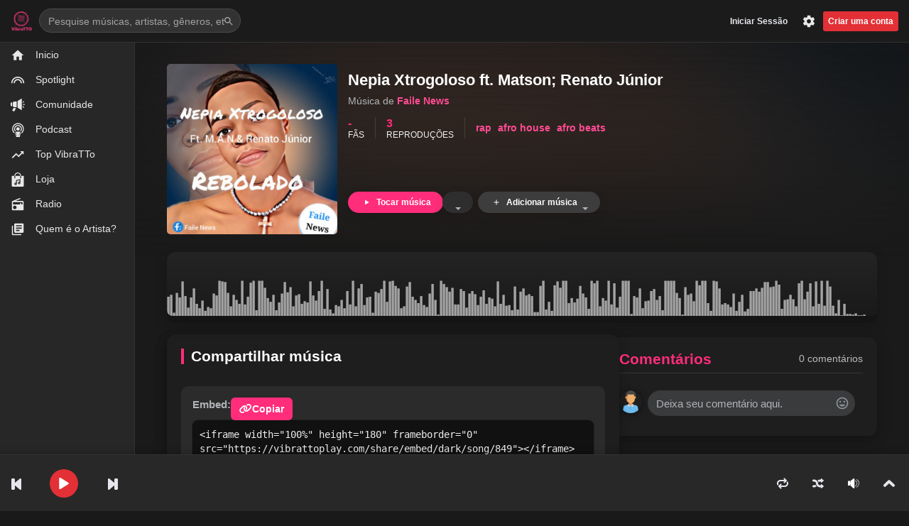

--- FILE ---
content_type: text/html; charset=UTF-8
request_url: https://vibrattoplay.com/song/849/nepia-xtrogoloso-ft-man-renato-junior-faile-news
body_size: 73345
content:
<!DOCTYPE html>
<html xmlns="http://www.w3.org/1999/xhtml" xml:lang="en" lang="en">
<head>
    
    
                    <!-- Google tag (gtag.js) -->
        <script async src="https://www.googletagmanager.com/gtag/js?id=G-M81S98KYFT"></script>
        <script>
          window.dataLayer = window.dataLayer || [];
          function gtag(){dataLayer.push(arguments);}
          gtag('js', new Date());

          gtag('config', 'G-LB32CG6GM6');
        </script>
    <meta charset="utf-8">
<meta http-equiv="Content-Type" content="text/html; charset=utf-8">
<meta http-equiv="X-UA-Compatible" content="IE=edge,chrome=1">
<meta name="viewport" content="width=device-width, initial-scale=1.0">

<title>Nepia Xtrogoloso ft. Matson; Renato Júnior de Faile News</title>


<meta name="description" property="description" content="Ouça Nepia Xtrogoloso ft. Matson; Renato Júnior de Faile News gratuitamente.">
    
<meta name="keywords" property="keywords" content="Nepia, Xtrogoloso, Matson, Renato, Júnior, Faile, gratuitamente">
    
 <meta name="image" property="image" content="https://vibrattoplay.com/storage/3238/conversions/1671115787-lg.jpg">
     

<link rel="canonical" href="https://vibrattoplay.com/song/849/nepia-xtrogoloso-ft-man-renato-junior-faile-news">


  <meta property="og:type" content="music.song">
<meta property="og:site_name" content="VibraTTo">
<meta property="og:title" content="Faile News – Nepia Xtrogoloso ft. Matson; Renato Júnior">
<meta property="og:description" content="Ouça Nepia Xtrogoloso ft. Matson; Renato Júnior no VibraTTo">
<meta property="og:url" content="/song/849/nepia-xtrogoloso-ft-matson-renato-junior">
<meta property="og:image" content="https://vibrattoplay.com/storage/3238/conversions/1671115787-lg.jpg">
<meta property="og:image:width" content="1200">
<meta property="og:image:height" content="630">


<meta name="twitter:card" content="summary_large_image">
<meta name="twitter:title" content="Faile News – Nepia Xtrogoloso ft. Matson; Renato Júnior">
<meta name="twitter:description" content="Ouça Nepia Xtrogoloso ft. Matson; Renato Júnior no VibraTTo">
<meta name="twitter:image" content="https://vibrattoplay.com/storage/3238/conversions/1671115787-lg.jpg">


<link rel="canonical" href="/song/849/nepia-xtrogoloso-ft-matson-renato-junior">
    
    <link rel="canonical" href="/song/849/nepia-xtrogoloso-ft-matson-renato-junior" />
    <meta name="description" content="Ouça &quot;Nepia Xtrogoloso ft. Matson; Renato Júnior&quot; no VibraTTo">

    <meta property="og:type"        content="music.song">
    <meta property="og:site_name"   content="VibraTTo"/>
    <meta property="og:title"       content="Nepia Xtrogoloso ft. Matson; Renato Júnior – Faile News"/>
    <meta property="og:description" content="Ouça &quot;Nepia Xtrogoloso ft. Matson; Renato Júnior&quot; no VibraTTo"/>
    <meta property="og:url"         content="/song/849/nepia-xtrogoloso-ft-matson-renato-junior"/>
    <meta property="og:image"       content="https://vibrattoplay.com/storage/3238/conversions/1671115787-lg.jpg"/>
    <meta property="og:image:secure_url" content="https://vibrattoplay.com/storage/3238/conversions/1671115787-lg.jpg"/>

                                            <meta property="music:musician" content="https://vibrattoplay.com/artist/509/faile-news"/>
                        
    <meta name="twitter:card"        content="summary_large_image">
    <meta name="twitter:title"       content="Nepia Xtrogoloso ft. Matson; Renato Júnior – Faile News">
    <meta name="twitter:description" content="Ouça &quot;Nepia Xtrogoloso ft. Matson; Renato Júnior&quot; no VibraTTo">
    <meta name="twitter:image"       content="https://vibrattoplay.com/storage/3238/conversions/1671115787-lg.jpg">
    
    
    <link id="fa-css" rel="stylesheet" href="https://cdnjs.cloudflare.com/ajax/libs/font-awesome/6.5.0/css/all.min.css"/>

    
    <style id="song-v2-critical">
      :root{ --vt-accent:#ff2d7a; --vt-accent-2:#ff77ab; --vt-dark-1:#1e1e1e; --vt-dark-2:#2b2b2b; --vt-white:#fff; }

      /* Header da música (mantém tuas cores e botões) */
      .song-header h1{margin:0 0 6px;color:#fff;font-weight:800}
      .song-header .byline{color:#e5e5e5}
      .song-header .byline .artist-link{color:#ff4b93!important;font-weight:600}
      .song-header .byline .album-link{color:#ff9bc5!important}
      .song-header .img.song img{transition:none!important;transform:none!important}
      .song-header .img.song:hover img{transform:none!important;scale:1!important}
      .song-header .stat-summary{display:flex;gap:24px;margin-top:12px;align-items:flex-start}
      .song-header .stat-summary .num{display:block;font-size:1rem;line-height:1.1;font-weight:700;color:var(--vt-accent)}
      .song-header .stat-summary .label{display:block;font-size:.72rem;text-transform:uppercase;color:#f1f1f1}
      .song-header .tags-container .tag,.song-header .stat-summary .tags .tag,.song-header .genre-link .tag{background:none!important;color:#ff4b93!important;font-size:.85rem;font-weight:600;padding:0;box-shadow:none!important}
      .song-header .tags-container .tag:hover,.song-header .stat-summary .tags .tag:hover{text-decoration:underline}

      /* Botões principais (mantidos) */
      .song-header .actions-container{margin-top:18px}
      .song-header .actions-container .btn,.song-header .actions-container .btn.desktop,.song-header .actions-container .btn-group .btn{
        display:inline-flex;align-items:center;gap:.5rem;padding:.55rem 1.05rem;line-height:1;font-weight:700;border:0!important;border-radius:9999px;box-shadow:0 6px 16px rgba(0,0,0,.12)}
      .song-header .actions-container .btn svg{fill:currentColor}
      .song-header .actions-container .play.play-object{background:var(--vt-accent)!important;color:var(--vt-white)!important}
      .song-header .actions-container .add-song{background:#3d3d3d!important;color:#fff!important}
      .song-header .actions-container a.btn[href*="download"], .song-header .actions-container [data-action="download"]{background:var(--vt-accent-2)!important;color:var(--vt-white)!important}
      .song-header .private{background:#444;color:#e5e7eb;border-radius:6px;padding:.2rem .45rem}
      .song-header .explicit{background:#ef4444;color:#fff;border-radius:6px;padding:.1rem .35rem;font-weight:700}
      @media (min-width:992px){ .song-header .btn.mobile{display:none!important} }
      @media (max-width:991.98px){ .song-header .btn-group.desktop{display:none!important} }

      /* Waveform */
      #wave-form-container.track-waveform{position:relative;background:#111;border-radius:12px;box-shadow:0 6px 18px rgba(0,0,0,.25);overflow:hidden;margin-top:25px}
      #waveform{width:100%!important;height:90px!important;border-radius:8px;background:linear-gradient(180deg,#2b2b2b 0%,#1a1a1a 100%)}
      [id^="waveform-active-"]{width:100%!important;height:90px!important;border-radius:8px;background:linear-gradient(90deg,#ff2d7a,#ff77ab);filter:drop-shadow(0 0 6px rgba(255,45,122,.6));mix-blend-mode:screen;transition:width .2s}

      /* SHARE moderno */
      .modern-share{background:var(--vt-dark-1);border-radius:14px;padding:20px;box-shadow:0 6px 16px rgba(0,0,0,.25);margin-bottom:24px}
      .modern-share .sub-header h2{font-size:1.3rem;font-weight:700;color:#fff;margin-bottom:16px;border-left:4px solid var(--vt-accent);padding-left:10px}
      .modern-share .share-box{background:var(--vt-dark-2);border-radius:10px;padding:16px;margin-bottom:20px}
      .modern-share textarea{width:100%;border:none;background:#111;color:#eee;border-radius:8px;padding:10px;font-family:monospace;resize:none}
      .copy-link-btn{position:relative;display:inline-flex;align-items:center;gap:6px;background:var(--vt-accent);color:#fff;border:none;padding:6px 12px;border-radius:6px;font-size:.9rem;font-weight:600;cursor:pointer}
      .copy-link-btn:hover{filter:brightness(1.05)}
      .copy-link-btn .tooltip{position:absolute;top:-28px;left:50%;transform:translateX(-50%);background:#333;color:#fff;font-size:.75rem;padding:4px 8px;border-radius:4px;opacity:0;pointer-events:none;transition:opacity .2s}
      .copy-link-btn.copied .tooltip{opacity:1}
      .share-actions .third-party-btn-head{display:block;margin-bottom:12px;font-weight:600;color:#e9e9e9;font-size:.9rem}
      .share-buttons{display:flex;gap:12px;flex-wrap:wrap}
      .share-btn{display:inline-flex;align-items:center;gap:8px;padding:10px 16px;border-radius:8px;font-weight:600;color:#fff!important;text-decoration:none;transition:transform .2s, box-shadow .2s}
      .share-btn:hover{transform:translateY(-2px);box-shadow:0 4px 12px rgba(0,0,0,.25)}
      .share-btn.x{background:#000}.share-btn.facebook{background:#1877f2}.share-btn.whatsapp{background:#25d366}.share-btn.telegram{background:#0088cc}.share-btn.more-menu{background:#444}
      .sr-only{position:absolute;width:1px;height:1px;padding:0;margin:-1px;overflow:hidden;clip:rect(0,0,0,0);white-space:nowrap;border:0}

      /* COMMENTS moderno */
      .modern-comments{background:#1e1e1e;border-radius:12px;padding:20px;margin-top:20px;box-shadow:0 6px 18px rgba(0,0,0,.25)}
      .comments-header{display:flex;justify-content:space-between;align-items:center;margin-bottom:16px;border-bottom:1px solid rgba(255,255,255,0.1);padding-bottom:8px}
      .comments-header h2{font-size:1.3rem;font-weight:700;color:#ff2d7a;margin:0}
      .comments-header .comments-count{font-size:.85rem;color:#bbb}
      .comments-list{max-height:400px;overflow-y:auto;padding-right:6px}
      .comments-list .comment{display:flex;gap:12px;margin-bottom:18px;padding-bottom:12px;border-bottom:1px solid rgba(255,255,255,0.06)}
      .comments-list .comment:last-child{border-bottom:none}
      .comments-list .comment-avatar img{width:44px;height:44px;border-radius:50%}
      .comments-list .comment-body{flex:1}
      .comments-list .comment-body .author{font-weight:600;font-size:.95rem;color:#fff}
      .comments-list .comment-body .time{font-size:.75rem;color:#aaa;margin-left:6px}
      .comments-list .comment-body .text{margin-top:4px;font-size:.9rem;color:#ddd;line-height:1.4}
      .comments-disabled{text-align:center;font-size:1rem;color:#aaa;padding:20px;background:#2a2a2a;border-radius:8px}

      /* Sidebar: top songs */
      .sidebar-songs{background:rgba(255,255,255,0.85);border-radius:12px;padding:18px;margin-top:20px;box-shadow:0 6px 18px rgba(0,0,0,0.08);backdrop-filter:blur(6px)}
      .sidebar-songs .sub-header h3{font-size:1.1rem;font-weight:700;color:#111;margin-bottom:14px;border-left:4px solid var(--vt-accent);padding-left:8px}
      .song-list{list-style:none;margin:0;padding:0}
      .song-list li{display:flex;align-items:center;gap:12px;padding:10px;border-radius:8px;transition:background .2s, transform .2s}
      .song-list li:hover{background:rgba(255,45,122,0.08);transform:translateX(4px)}
      .song-list img{width:46px;height:46px;border-radius:8px;object-fit:cover;box-shadow:0 2px 6px rgba(0,0,0,0.12)}
      .song-list .title{flex:1;font-size:.9rem;color:#222;font-weight:600;white-space:nowrap;overflow:hidden;text-overflow:ellipsis}
      .song-list .fav{color:#ff2d7a;font-size:1.2rem;cursor:pointer;transition: transform .2s}
      .song-list .fav:hover{transform:scale(1.25)}

      @media (max-width:768px){ #wave-form-container.track-waveform canvas{height:82px!important} }
    </style>



<title>VibraTTo – Música angolana em destaque</title>
<meta name="description" content="Plataforma de streaming angolana. Descobre música nova e monetiza: pagamos 5 Kz por play.">
<meta name="keywords" content="música angolana, streaming angola, vibratto, kizomba, kuduro, afrobeat, podcasts">

<link rel="canonical" href="https://vibrattoplay.com/song/849/nepia-xtrogoloso-ft-man-renato-junior-faile-news" />
<meta name="robots" content="index,follow">
<meta name="theme-color" content="#ff0772">


<meta property="og:site_name" content="VibraTTo">
<meta property="og:type" content="website">
<meta property="og:title" content="VibraTTo – Música angolana em destaque">
<meta property="og:description" content="Plataforma de streaming angolana. Descobre música nova e monetiza: pagamos 5 Kz por play.">
<meta property="og:url" content="https://vibrattoplay.com/song/849/nepia-xtrogoloso-ft-man-renato-junior-faile-news">
<meta property="og:image" content="https://vibrattoplay.com/images/og/vibratto-1200x630.jpg">
<meta property="og:image:width" content="1200">
<meta property="og:image:height" content="630">
<meta property="og:locale" content="pt_PT">


<meta name="twitter:card" content="summary_large_image">
<meta name="twitter:title" content="">
<meta name="twitter:description" content="">
<meta name="twitter:image" content="https://vibrattoplay.com/images/og/vibratto-1200x630.jpg">





    <meta http-equiv="Content-type" content="text/html;charset=utf-8">
    <meta http-equiv="X-UA-Compatible" content="IE=edge,chrome=1,IE=9,10">

    <meta name="viewport" content="width=device-width, initial-scale=1">
    <meta name="robots" content="index, follow">
    <meta name="csrf-token" content="UCHf94y4pZPzt1OgxkUEQoLicobnux8kUcsKg3cC" />
    <meta name="google-signin-client_id" content="">
    <link id="favicon" rel="icon" href="https://vibrattoplay.com/skins/default/images/favicon.png" type="image/png" sizes="16x16 32x32">
    <link rel="stylesheet" href="https://vibrattoplay.com/skins/default/css/bootstrap.css" type="text/css">
    <link rel="stylesheet" href="https://vibrattoplay.com/skins/default/css/swiper.css?version=3.0.0.9" type="text/css">
    <link rel="stylesheet" href="https://vibrattoplay.com/skins/default/css/select2.css?version=3.0.0.9" type="text/css">
    <link rel="stylesheet" href="https://vibrattoplay.com/skins/default/css/jqueryui.css?version=3.0.0.9" type="text/css">
    <link rel="stylesheet" href="https://vibrattoplay.com/skins/default/css/app.css?version=3.0.0.9" type="text/css">
    <link rel="stylesheet" href="https://vibrattoplay.com/skins/default/css/cart.css?version=3.0.0.9" type="text/css">
    <link rel="stylesheet" href="https://vibrattoplay.com/skins/default/css/comments.css?version=3.0.0.9" type="text/css">
    <link rel="stylesheet" href="https://vibrattoplay.com/skins/default/css/reaction.css?version=3.0.0.9" type="text/css">
    <link rel="stylesheet" href="https://vibrattoplay.com/skins/default/css/jquery-contextmenu.css?version=3.0.0.9">
    <link rel="stylesheet" href="https://vibrattoplay.com/skins/default/css/loading.css?version=3.0.0.9" type="text/css">
    <link rel="stylesheet" href="https://vibrattoplay.com/skins/default/css/theme.css?version=3.0.0.9" type="text/css">
    <link rel="stylesheet" href="https://vibrattoplay.com/skins/default/css/custom.css?version=3.0.0.9" type="text/css">

    
        <script type="text/javascript">
        var GLOBAL = {
            youtube_player: 1,
            disabled_registration: 0,
            dob_signup: 0,
            hide_video_player: 0,
            logged_landing: 1,
            live_meta_data: 0,
            track_skip_limit: 0,
            ad_support: 1,
            ad_frequency: 0,
            hd_stream: 0,
            allow_artist_claim: 1
        };
    </script>
    <script src="https://vibrattoplay.com/js/core.js?version=3.0.0.9" type="text/javascript"></script>
    
    
<script>(function(s){s.dataset.zone='9843455',s.src='https://gizokraijaw.net/vignette.min.js'})([document.documentElement, document.body].filter(Boolean).pop().appendChild(document.createElement('script')))</script>
    
    
 <style>
  /* ===========================
     Glass Premium Neon – Design Tokens
     =========================== */
  :root{
    --vp-bg:            #0a0d14;
    --vp-text:          #e6ebff;
    --vp-muted:         #9fb0d3;
    --vp-border:        rgba(255,255,255,.12);
    --vp-card-bg:       rgba(255,255,255,.06);
    --vp-card-bg-2:     rgba(255,255,255,.10);
    --vp-glass:         rgba(255,255,255,.08);
    --vp-glass-2:       rgba(255,255,255,.04);
    --vp-glow-pink:     #ff2d7a;
    --vp-glow-blue:     #5aa8ff;
    --vp-glow-violet:   #8a5bff;
    --vp-accent:        #ff3b88; /* rosa padrão plataforma */
  }
  html.dark :root { /* fallback se já tiver modo dark */
    --vp-bg: #070a11;
  }

  /* Background global (aplica gradiente sutil + textura) */
  body{
    background:
      radial-gradient(1000px 600px at -10% -10%, rgba(255,45,122,.14), transparent 60%),
      radial-gradient(900px 700px at 110% -20%, rgba(90,168,255,.12), transparent 65%),
      radial-gradient(800px 600px at 50% 120%, rgba(138,91,255,.10), transparent 60%),
      linear-gradient(180deg, #0a0d14, #0a0d14);
    color: var(--vp-text);
  }

  /* ===========================
     Componentes base
     =========================== */

  /* Cartão vidro premium */
  .glass-card{
    position: relative;
    border-radius: 16px;
    padding: 16px;
    background:
      linear-gradient(180deg, var(--vp-glass), var(--vp-glass-2)) padding-box,
      linear-gradient(135deg, rgba(255,255,255,.2), rgba(255,255,255,.02)) border-box;
    border: 1px solid var(--vp-border);
    box-shadow:
      0 10px 28px rgba(0,0,0,.35),
      0 1px 0 rgba(255,255,255,.05) inset;
    backdrop-filter: blur(10px);
    -webkit-backdrop-filter: blur(10px);
    transition: transform .18s ease, box-shadow .3s ease, border-color .18s ease;
  }
  .glass-card:hover{
    transform: translateY(-2px);
    box-shadow:
      0 18px 42px rgba(0,0,0,.45),
      0 0 0 1px rgba(255,255,255,.06) inset;
  }

  /* Header hero com gradiente neon + vidro */
  .glass-hero{
    position:relative; overflow:hidden; border-radius:22px; padding:18px;
    background:
      radial-gradient(120% 160% at 10% -40%, rgba(255,45,122,.28), transparent 60%),
      radial-gradient(110% 140% at 120% -40%, rgba(90,168,255,.22), transparent 65%),
      radial-gradient(90% 140% at 20% 120%, rgba(138,91,255,.18), transparent 65%),
      linear-gradient(180deg, rgba(255,255,255,.10), rgba(255,255,255,.04)) padding-box,
      linear-gradient(120deg, var(--vp-glow-pink), var(--vp-glow-violet) 50%, var(--vp-glow-blue)) border-box;
    border:1px solid rgba(255,255,255,.16);
    box-shadow: 0 22px 54px rgba(0,0,0,.45);
    backdrop-filter: blur(10px);
  }

  /* Botão vidro premium */
  .btn-glass{
    display:inline-flex; align-items:center; gap:8px;
    padding:10px 14px; border-radius:999px; font-weight:800; letter-spacing:.3px;
    text-decoration:none; color:#fff !important; cursor:pointer;
    background:
      linear-gradient(180deg, rgba(255,255,255,.14), rgba(255,255,255,.06)) padding-box,
      linear-gradient(120deg, var(--vp-glow-pink), var(--vp-glow-violet) 55%, var(--vp-glow-blue)) border-box;
    border:1px solid rgba(255,255,255,.22);
    box-shadow:0 12px 26px rgba(0,0,0,.32), 0 0 0 1px rgba(255,255,255,.06) inset;
    transition: transform .15s ease, filter .15s ease, box-shadow .25s ease;
  }
  .btn-glass:hover{ transform: translateY(-1px); filter: brightness(1.05); }
  .btn-glass--accent{
    background:
      linear-gradient(180deg, rgba(255,255,255,.12), rgba(255,255,255,.05)) padding-box,
      linear-gradient(120deg, var(--vp-accent), #ff794d) border-box;
  }

  /* Títulos com glow */
  .title-glow{
    font-weight: 900; line-height:1.08;
    text-shadow:
      0 0 18px rgba(255,45,122,.32),
      0 0 28px rgba(90,168,255,.18);
  }

  /* Chips / tags vidro */
  .chip{
    display:inline-flex; align-items:center; gap:6px;
    padding:6px 10px; border-radius:999px; font-weight:600;
    color:var(--vp-text); background: rgba(255,255,255,.08);
    border:1px solid var(--vp-border);
    backdrop-filter: blur(8px);
    transition: transform .12s ease, box-shadow .18s ease;
  }
  .chip:hover{ transform: translateY(-1px); box-shadow: 0 8px 18px rgba(0,0,0,.28); }

  /* ===========================
     Neon pulsante (animado)
     =========================== */
  .neon-pulse{
    position:relative;
  }
  .neon-pulse::before{
    content:""; position:absolute; inset:-2px; z-index:0;
    border-radius:inherit; pointer-events:none; filter: blur(14px);
    background:
      conic-gradient(from 0deg,
        rgba(255,45,122,.55),
        rgba(138,91,255,.55),
        rgba(90,168,255,.55),
        rgba(255,45,122,.55));
    animation: neonSpin 8s linear infinite;
    opacity:.65;
  }
  @keyframes  neonSpin { to { transform: rotate(360deg); } }

  /* Ring glow (leve) para cards */
  .ring-glow{
    box-shadow:
      0 0 0 1px rgba(255,255,255,.06) inset,
      0 10px 28px rgba(0,0,0,.36),
      0 0 24px rgba(255,45,122,.18),
      0 0 42px rgba(90,168,255,.14);
  }

  /* ===========================
     Utilitários de layout
     =========================== */
  .grid-premium{
    display:grid; gap:14px;
    grid-template-columns: repeat(6, 1fr);
  }
  @media (max-width:1200px){ .grid-premium{ grid-template-columns: repeat(4,1fr);} }
  @media (max-width:900px){  .grid-premium{ grid-template-columns: repeat(2,1fr);} }
  @media (max-width:600px){  .grid-premium{ grid-template-columns: 1fr;} }

  .card-min{ padding:12px; border-radius:14px; }

  /* Acessibilidade: foco visível */
  .btn-glass:focus, .chip:focus, .glass-card:focus-within{
    outline: none;
    box-shadow: 0 0 0 3px rgba(255,59,136,.35);
  }
</style>
     <meta property="og:type" content="music.song">
<meta property="og:site_name" content="VibraTTo">
<meta property="og:title" content="Faile News – Nepia Xtrogoloso ft. Matson; Renato Júnior">
<meta property="og:description" content="Ouça Nepia Xtrogoloso ft. Matson; Renato Júnior no VibraTTo">
<meta property="og:url" content="/song/849/nepia-xtrogoloso-ft-matson-renato-junior">
<meta property="og:image" content="https://vibrattoplay.com/storage/3238/conversions/1671115787-lg.jpg">
<meta property="og:image:width" content="1200">
<meta property="og:image:height" content="630">


<meta name="twitter:card" content="summary_large_image">
<meta name="twitter:title" content="Faile News – Nepia Xtrogoloso ft. Matson; Renato Júnior">
<meta name="twitter:description" content="Ouça Nepia Xtrogoloso ft. Matson; Renato Júnior no VibraTTo">
<meta name="twitter:image" content="https://vibrattoplay.com/storage/3238/conversions/1671115787-lg.jpg">


<link rel="canonical" href="/song/849/nepia-xtrogoloso-ft-matson-renato-junior">
    
    <link rel="canonical" href="/song/849/nepia-xtrogoloso-ft-matson-renato-junior" />
    <meta name="description" content="Ouça &quot;Nepia Xtrogoloso ft. Matson; Renato Júnior&quot; no VibraTTo">

    <meta property="og:type"        content="music.song">
    <meta property="og:site_name"   content="VibraTTo"/>
    <meta property="og:title"       content="Nepia Xtrogoloso ft. Matson; Renato Júnior – Faile News"/>
    <meta property="og:description" content="Ouça &quot;Nepia Xtrogoloso ft. Matson; Renato Júnior&quot; no VibraTTo"/>
    <meta property="og:url"         content="/song/849/nepia-xtrogoloso-ft-matson-renato-junior"/>
    <meta property="og:image"       content="https://vibrattoplay.com/storage/3238/conversions/1671115787-lg.jpg"/>
    <meta property="og:image:secure_url" content="https://vibrattoplay.com/storage/3238/conversions/1671115787-lg.jpg"/>

                                            <meta property="music:musician" content="https://vibrattoplay.com/artist/509/faile-news"/>
                        
    <meta name="twitter:card"        content="summary_large_image">
    <meta name="twitter:title"       content="Nepia Xtrogoloso ft. Matson; Renato Júnior – Faile News">
    <meta name="twitter:description" content="Ouça &quot;Nepia Xtrogoloso ft. Matson; Renato Júnior&quot; no VibraTTo">
    <meta name="twitter:image"       content="https://vibrattoplay.com/storage/3238/conversions/1671115787-lg.jpg">
    
    
    <link id="fa-css" rel="stylesheet" href="https://cdnjs.cloudflare.com/ajax/libs/font-awesome/6.5.0/css/all.min.css"/>

    
    <style id="song-v2-critical">
      :root{ --vt-accent:#ff2d7a; --vt-accent-2:#ff77ab; --vt-dark-1:#1e1e1e; --vt-dark-2:#2b2b2b; --vt-white:#fff; }

      /* Header da música (mantém tuas cores e botões) */
      .song-header h1{margin:0 0 6px;color:#fff;font-weight:800}
      .song-header .byline{color:#e5e5e5}
      .song-header .byline .artist-link{color:#ff4b93!important;font-weight:600}
      .song-header .byline .album-link{color:#ff9bc5!important}
      .song-header .img.song img{transition:none!important;transform:none!important}
      .song-header .img.song:hover img{transform:none!important;scale:1!important}
      .song-header .stat-summary{display:flex;gap:24px;margin-top:12px;align-items:flex-start}
      .song-header .stat-summary .num{display:block;font-size:1rem;line-height:1.1;font-weight:700;color:var(--vt-accent)}
      .song-header .stat-summary .label{display:block;font-size:.72rem;text-transform:uppercase;color:#f1f1f1}
      .song-header .tags-container .tag,.song-header .stat-summary .tags .tag,.song-header .genre-link .tag{background:none!important;color:#ff4b93!important;font-size:.85rem;font-weight:600;padding:0;box-shadow:none!important}
      .song-header .tags-container .tag:hover,.song-header .stat-summary .tags .tag:hover{text-decoration:underline}

      /* Botões principais (mantidos) */
      .song-header .actions-container{margin-top:18px}
      .song-header .actions-container .btn,.song-header .actions-container .btn.desktop,.song-header .actions-container .btn-group .btn{
        display:inline-flex;align-items:center;gap:.5rem;padding:.55rem 1.05rem;line-height:1;font-weight:700;border:0!important;border-radius:9999px;box-shadow:0 6px 16px rgba(0,0,0,.12)}
      .song-header .actions-container .btn svg{fill:currentColor}
      .song-header .actions-container .play.play-object{background:var(--vt-accent)!important;color:var(--vt-white)!important}
      .song-header .actions-container .add-song{background:#3d3d3d!important;color:#fff!important}
      .song-header .actions-container a.btn[href*="download"], .song-header .actions-container [data-action="download"]{background:var(--vt-accent-2)!important;color:var(--vt-white)!important}
      .song-header .private{background:#444;color:#e5e7eb;border-radius:6px;padding:.2rem .45rem}
      .song-header .explicit{background:#ef4444;color:#fff;border-radius:6px;padding:.1rem .35rem;font-weight:700}
      @media (min-width:992px){ .song-header .btn.mobile{display:none!important} }
      @media (max-width:991.98px){ .song-header .btn-group.desktop{display:none!important} }

      /* Waveform */
      #wave-form-container.track-waveform{position:relative;background:#111;border-radius:12px;box-shadow:0 6px 18px rgba(0,0,0,.25);overflow:hidden;margin-top:25px}
      #waveform{width:100%!important;height:90px!important;border-radius:8px;background:linear-gradient(180deg,#2b2b2b 0%,#1a1a1a 100%)}
      [id^="waveform-active-"]{width:100%!important;height:90px!important;border-radius:8px;background:linear-gradient(90deg,#ff2d7a,#ff77ab);filter:drop-shadow(0 0 6px rgba(255,45,122,.6));mix-blend-mode:screen;transition:width .2s}

      /* SHARE moderno */
      .modern-share{background:var(--vt-dark-1);border-radius:14px;padding:20px;box-shadow:0 6px 16px rgba(0,0,0,.25);margin-bottom:24px}
      .modern-share .sub-header h2{font-size:1.3rem;font-weight:700;color:#fff;margin-bottom:16px;border-left:4px solid var(--vt-accent);padding-left:10px}
      .modern-share .share-box{background:var(--vt-dark-2);border-radius:10px;padding:16px;margin-bottom:20px}
      .modern-share textarea{width:100%;border:none;background:#111;color:#eee;border-radius:8px;padding:10px;font-family:monospace;resize:none}
      .copy-link-btn{position:relative;display:inline-flex;align-items:center;gap:6px;background:var(--vt-accent);color:#fff;border:none;padding:6px 12px;border-radius:6px;font-size:.9rem;font-weight:600;cursor:pointer}
      .copy-link-btn:hover{filter:brightness(1.05)}
      .copy-link-btn .tooltip{position:absolute;top:-28px;left:50%;transform:translateX(-50%);background:#333;color:#fff;font-size:.75rem;padding:4px 8px;border-radius:4px;opacity:0;pointer-events:none;transition:opacity .2s}
      .copy-link-btn.copied .tooltip{opacity:1}
      .share-actions .third-party-btn-head{display:block;margin-bottom:12px;font-weight:600;color:#e9e9e9;font-size:.9rem}
      .share-buttons{display:flex;gap:12px;flex-wrap:wrap}
      .share-btn{display:inline-flex;align-items:center;gap:8px;padding:10px 16px;border-radius:8px;font-weight:600;color:#fff!important;text-decoration:none;transition:transform .2s, box-shadow .2s}
      .share-btn:hover{transform:translateY(-2px);box-shadow:0 4px 12px rgba(0,0,0,.25)}
      .share-btn.x{background:#000}.share-btn.facebook{background:#1877f2}.share-btn.whatsapp{background:#25d366}.share-btn.telegram{background:#0088cc}.share-btn.more-menu{background:#444}
      .sr-only{position:absolute;width:1px;height:1px;padding:0;margin:-1px;overflow:hidden;clip:rect(0,0,0,0);white-space:nowrap;border:0}

      /* COMMENTS moderno */
      .modern-comments{background:#1e1e1e;border-radius:12px;padding:20px;margin-top:20px;box-shadow:0 6px 18px rgba(0,0,0,.25)}
      .comments-header{display:flex;justify-content:space-between;align-items:center;margin-bottom:16px;border-bottom:1px solid rgba(255,255,255,0.1);padding-bottom:8px}
      .comments-header h2{font-size:1.3rem;font-weight:700;color:#ff2d7a;margin:0}
      .comments-header .comments-count{font-size:.85rem;color:#bbb}
      .comments-list{max-height:400px;overflow-y:auto;padding-right:6px}
      .comments-list .comment{display:flex;gap:12px;margin-bottom:18px;padding-bottom:12px;border-bottom:1px solid rgba(255,255,255,0.06)}
      .comments-list .comment:last-child{border-bottom:none}
      .comments-list .comment-avatar img{width:44px;height:44px;border-radius:50%}
      .comments-list .comment-body{flex:1}
      .comments-list .comment-body .author{font-weight:600;font-size:.95rem;color:#fff}
      .comments-list .comment-body .time{font-size:.75rem;color:#aaa;margin-left:6px}
      .comments-list .comment-body .text{margin-top:4px;font-size:.9rem;color:#ddd;line-height:1.4}
      .comments-disabled{text-align:center;font-size:1rem;color:#aaa;padding:20px;background:#2a2a2a;border-radius:8px}

      /* Sidebar: top songs */
      .sidebar-songs{background:rgba(255,255,255,0.85);border-radius:12px;padding:18px;margin-top:20px;box-shadow:0 6px 18px rgba(0,0,0,0.08);backdrop-filter:blur(6px)}
      .sidebar-songs .sub-header h3{font-size:1.1rem;font-weight:700;color:#111;margin-bottom:14px;border-left:4px solid var(--vt-accent);padding-left:8px}
      .song-list{list-style:none;margin:0;padding:0}
      .song-list li{display:flex;align-items:center;gap:12px;padding:10px;border-radius:8px;transition:background .2s, transform .2s}
      .song-list li:hover{background:rgba(255,45,122,0.08);transform:translateX(4px)}
      .song-list img{width:46px;height:46px;border-radius:8px;object-fit:cover;box-shadow:0 2px 6px rgba(0,0,0,0.12)}
      .song-list .title{flex:1;font-size:.9rem;color:#222;font-weight:600;white-space:nowrap;overflow:hidden;text-overflow:ellipsis}
      .song-list .fav{color:#ff2d7a;font-size:1.2rem;cursor:pointer;transition: transform .2s}
      .song-list .fav:hover{transform:scale(1.25)}

      @media (max-width:768px){ #wave-form-container.track-waveform canvas{height:82px!important} }
    </style>
  
    
</head>
<body class="  dark-theme  ">
<div id="fb-root"></div>
<div id="header-container">
    <div id="logo" class="desktop">
        <a href="https://vibrattoplay.com" class="logo-link"></a>
    </div>
    <div id="header-search-container" class="desktop">
        <form id="header-search">
            <span class="prediction"></span>
            <input class="search" name="q" value="" autocomplete="off" type="text" placeholder="Pesquise músicas, artistas, gêneros, etc,">
            <svg class="icon search" xmlns="http://www.w3.org/2000/svg" width="24" height="24" viewBox="0 0 24 24"><path d="M15.5 14h-.79l-.28-.27C15.41 12.59 16 11.11 16 9.5 16 5.91 13.09 3 9.5 3S3 5.91 3 9.5 5.91 16 9.5 16c1.61 0 3.09-.59 4.23-1.57l.27.28v.79l5 4.99L20.49 19l-4.99-5zm-6 0C7.01 14 5 11.99 5 9.5S7.01 5 9.5 5 14 7.01 14 9.5 11.99 14 9.5 14z"/><path d="M0 0h24v24H0z" fill="none"/></svg>
        </form>
        <div class="tooltip suggest hide">
            <div class="search-suggest-content-scroll">
                <div id="search-suggest-content-container"></div>
            </div>
        </div>
    </div>
    <div id="header-user-assets" class="session desktop">
        <div id="header-account-group" class="user-asset hide">
            <a id="profile-button" class="">
                <img class="profile-img" width="16" height="16">
                <span class="caret"></span>
            </a>
        </div>
                    <a id="header-signup-btn" class="create-account" data-translate-text="BECOME_A_MEMBER">Criar uma conta</a>
                <div id="account-buttons" class="user-asset">
            <div class="btn-group no-border-left">
                <a id="settings-button" class="btn">
                    <svg height="29" viewBox="0 0 24 24" width="15" xmlns="http://www.w3.org/2000/svg">
                        <path d="M0 0h24v24H0z" fill="none"/>
                        <path d="M19.43 12.98c.04-.32.07-.64.07-.98s-.03-.66-.07-.98l2.11-1.65c.19-.15.24-.42.12-.64l-2-3.46c-.12-.22-.39-.3-.61-.22l-2.49 1c-.52-.4-1.08-.73-1.69-.98l-.38-2.65C14.46 2.18 14.25 2 14 2h-4c-.25 0-.46.18-.49.42l-.38 2.65c-.61.25-1.17.59-1.69.98l-2.49-1c-.23-.09-.49 0-.61.22l-2 3.46c-.13.22-.07.49.12.64l2.11 1.65c-.04.32-.07.65-.07.98s.03.66.07.98l-2.11 1.65c-.19.15-.24.42-.12.64l2 3.46c.12.22.39.3.61.22l2.49-1c.52.4 1.08.73 1.69.98l.38 2.65c.03.24.24.42.49.42h4c.25 0 .46-.18.49-.42l.38-2.65c.61-.25 1.17-.59 1.69-.98l2.49 1c.23.09.49 0 .61-.22l2-3.46c.12-.22.07-.49-.12-.64l-2.11-1.65zM12 15.5c-1.93 0-3.5-1.57-3.5-3.5s1.57-3.5 3.5-3.5 3.5 1.57 3.5 3.5-1.57 3.5-3.5 3.5z"/>
                    </svg>
                </a>
                <a id="upload-button" href="https://vibrattoplay.com/upload" class="btn upload-music hide">
                    <svg height="29" viewBox="0 0 24 24" width="15" xmlns="http://www.w3.org/2000/svg">
                        <path d="M0 0h24v24H0z" fill="none"/>
                        <path d="M9 16h6v-6h4l-7-7-7 7h4zm-4 2h14v2H5z"/>
                    </svg>
                </a>
                <a id="notification-button" class="btn hide">
                    <span id="header-notification-pill" class="notification-pill hide">
                        <span id="header-notification-count" class="notification-count">0</span>
                    </span>
                    <svg height="29" viewBox="0 0 24 24" width="15" xmlns="http://www.w3.org/2000/svg">
                        <path d="M0 0h24v24H0z" fill="none"/>
                        <path d="M12 2C6.48 2 2 6.48 2 12s4.48 10 10 10 10-4.48 10-10S17.52 2 12 2zm-1 17.93c-3.95-.49-7-3.85-7-7.93 0-.62.08-1.21.21-1.79L9 15v1c0 1.1.9 2 2 2v1.93zm6.9-2.54c-.26-.81-1-1.39-1.9-1.39h-1v-3c0-.55-.45-1-1-1H8v-2h2c.55 0 1-.45 1-1V7h2c1.1 0 2-.9 2-2v-.41c2.93 1.19 5 4.06 5 7.41 0 2.08-.8 3.97-2.1 5.39z"/>
                    </svg>
                </a>
                                    <a id="cart-button" data-action="show-cart" class="btn hide">
                        <span class="header-cart-notification-pill notification-pill hide">
                            <span class="notification-count">0</span>
                        </span>
                        <svg height="29" width="15" xmlns="http://www.w3.org/2000/svg" viewBox="0 0 512 512" xml:space="preserve"><path d="M307.286,277.558c-8.284,0-15.024,6.74-15.024,15.024c0,8.284,6.74,15.024,15.024,15.024c8.285,0,15.024-6.74,15.024-15.024C322.31,284.298,315.571,277.558,307.286,277.558z"/><path d="M187.186,277.558c-8.284,0-15.024,6.74-15.024,15.024c0,8.284,6.74,15.024,15.024,15.024s15.024-6.74,15.024-15.024C202.21,284.298,195.47,277.558,187.186,277.558z"/><path d="M512,97.433H63.541l-4.643-59.324H0V68.11h31.153l25.793,329.548h38.067c-3.394,6.992-5.301,14.835-5.301,23.117c0,29.289,23.829,53.117,53.117,53.117c29.289,0,53.118-23.829,53.118-53.117c0-8.281-1.907-16.123-5.301-23.117h130.727c-3.394,6.992-5.301,14.835-5.301,23.117c0,29.289,23.829,53.117,53.118,53.117c29.289,0,53.117-23.829,53.117-53.117c0-8.281-1.907-16.123-5.301-23.117h36.558L512,97.433z M352.311,292.583c0,24.827-20.199,45.025-45.025,45.025c-24.827,0-45.025-20.199-45.025-45.025c0-24.828,20.199-45.025,45.025-45.025c5.267,0,10.323,0.917,15.024,2.587v-62.661h-90.099v105.099c0,24.827-20.199,45.025-45.025,45.025s-45.025-20.199-45.025-45.025c0-24.828,20.199-45.025,45.025-45.025c5.267,0,10.322,0.917,15.024,2.587v-92.662h150.101V292.583z"/></svg>
                    </a>
                            </div>
        </div>
        <a id="header-login-btn" class="login" data-translate-text="SIGN_IN">Iniciar Sessão</a>
    </div>

    <!-- mobile nav  -->
    <div id="header-nav-btn" class="mobile">
        <svg class="menu hide" xmlns="http://www.w3.org/2000/svg" width="24px" height="24px" viewBox="0 0 24.75 24.75" xml:space="preserve"><path d="M0,3.875c0-1.104,0.896-2,2-2h20.75c1.104,0,2,0.896,2,2s-0.896,2-2,2H2C0.896,5.875,0,4.979,0,3.875z M22.75,10.375H2c-1.104,0-2,0.896-2,2c0,1.104,0.896,2,2,2h20.75c1.104,0,2-0.896,2-2C24.75,11.271,23.855,10.375,22.75,10.375z M22.75,18.875H2c-1.104,0-2,0.896-2,2s0.896,2,2,2h20.75c1.104,0,2-0.896,2-2S23.855,18.875,22.75,18.875z"></path></svg>
        <svg class="back hide" width="24" height="24" viewBox="0 0 24 24"><path d="M19.7 11H7.5l5.6-5.6L11.7 4l-8 8 8 8 1.4-1.4L7.5 13h12.2z"></path></svg>
    </div>
    <div id="header-nav-logo" class="mobile">
    </div>
    <div id="header-user-menu" class="mobile">
        <svg class="un-auth" xmlns="http://www.w3.org/2000/svg" width="24" height="24" viewBox="0 0 24 24"><path d="M12 12c2.21 0 4-1.79 4-4s-1.79-4-4-4-4 1.79-4 4 1.79 4 4 4zm0 2c-2.67 0-8 1.34-8 4v2h16v-2c0-2.66-5.33-4-8-4z"/><path d="M0 0h24v24H0z" fill="none"/></svg>
        <img class="user-auth hide">
    </div>
            <div id="header-cart-menu" data-action="show-cart" class="mobile">
            <span class="header-cart-notification-pill notification-pill hide">
                <span class="notification-count">0</span>
            </span>
            <svg height="24" width="24" xmlns="http://www.w3.org/2000/svg" viewBox="0 0 512 512" xml:space="preserve"><path d="M307.286,277.558c-8.284,0-15.024,6.74-15.024,15.024c0,8.284,6.74,15.024,15.024,15.024c8.285,0,15.024-6.74,15.024-15.024C322.31,284.298,315.571,277.558,307.286,277.558z"/><path d="M187.186,277.558c-8.284,0-15.024,6.74-15.024,15.024c0,8.284,6.74,15.024,15.024,15.024s15.024-6.74,15.024-15.024C202.21,284.298,195.47,277.558,187.186,277.558z"/><path d="M512,97.433H63.541l-4.643-59.324H0V68.11h31.153l25.793,329.548h38.067c-3.394,6.992-5.301,14.835-5.301,23.117c0,29.289,23.829,53.117,53.117,53.117c29.289,0,53.118-23.829,53.118-53.117c0-8.281-1.907-16.123-5.301-23.117h130.727c-3.394,6.992-5.301,14.835-5.301,23.117c0,29.289,23.829,53.117,53.118,53.117c29.289,0,53.117-23.829,53.117-53.117c0-8.281-1.907-16.123-5.301-23.117h36.558L512,97.433z M352.311,292.583c0,24.827-20.199,45.025-45.025,45.025c-24.827,0-45.025-20.199-45.025-45.025c0-24.828,20.199-45.025,45.025-45.025c5.267,0,10.323,0.917,15.024,2.587v-62.661h-90.099v105.099c0,24.827-20.199,45.025-45.025,45.025s-45.025-20.199-45.025-45.025c0-24.828,20.199-45.025,45.025-45.025c5.267,0,10.322,0.917,15.024,2.587v-92.662h150.101V292.583z"/></svg>
        </div>
        <div id="header-settings-menu" class="mobile">
        <svg xmlns="http://www.w3.org/2000/svg" width="24" height="24" viewBox="0 0 20 20"><path fill="none" d="M0 0h20v20H0V0z"/><path d="M15.95 10.78c.03-.25.05-.51.05-.78s-.02-.53-.06-.78l1.69-1.32c.15-.12.19-.34.1-.51l-1.6-2.77c-.1-.18-.31-.24-.49-.18l-1.99.8c-.42-.32-.86-.58-1.35-.78L12 2.34c-.03-.2-.2-.34-.4-.34H8.4c-.2 0-.36.14-.39.34l-.3 2.12c-.49.2-.94.47-1.35.78l-1.99-.8c-.18-.07-.39 0-.49.18l-1.6 2.77c-.1.18-.06.39.1.51l1.69 1.32c-.04.25-.07.52-.07.78s.02.53.06.78L2.37 12.1c-.15.12-.19.34-.1.51l1.6 2.77c.1.18.31.24.49.18l1.99-.8c.42.32.86.58 1.35.78l.3 2.12c.04.2.2.34.4.34h3.2c.2 0 .37-.14.39-.34l.3-2.12c.49-.2.94-.47 1.35-.78l1.99.8c.18.07.39 0 .49-.18l1.6-2.77c.1-.18.06-.39-.1-.51l-1.67-1.32zM10 13c-1.65 0-3-1.35-3-3s1.35-3 3-3 3 1.35 3 3-1.35 3-3 3z"/></svg>
    </div>
    <div id="header-search-menu" class="mobile">
        <svg xmlns="http://www.w3.org/2000/svg" width="24" height="24" viewBox="0 0 24 24"><path d="M15.5 14h-.79l-.28-.27C15.41 12.59 16 11.11 16 9.5 16 5.91 13.09 3 9.5 3S3 5.91 3 9.5 5.91 16 9.5 16c1.61 0 3.09-.59 4.23-1.57l.27.28v.79l5 4.99L20.49 19l-4.99-5zm-6 0C7.01 14 5 11.99 5 9.5S7.01 5 9.5 5 14 7.01 14 9.5 11.99 14 9.5 14z"></path><path d="M0 0h24v24H0z" fill="none"></path></svg>
    </div>
    <div id="header-nav-title" class="mobile"></div>
</div>

<!-- ajax cart, version 1.2.0 -->
<div class="cart">
    <div role="menu" class="dropdown-menu dropdown-menu--xs-full">
        <div class="container">
            <a class="icon-close cart__close" data-action="cart-close">
                <svg xmlns="http://www.w3.org/2000/svg" width="24" height="24" viewBox="0 0 24 24"><path d="M19 6.41L17.59 5 12 10.59 6.41 5 5 6.41 10.59 12 5 17.59 6.41 19 12 13.41 17.59 19 19 17.59 13.41 12z"></path><path d="M0 0h24v24H0z" fill="none"></path></svg>
                <span>Close</span>
            </a>
            <div class="cart__top" data-translate-text="RECENT_ADDED_ITEMS">Itens adicionados recentemente</div>

            <ul id="cart-items"></ul>
            <div class="cart__bottom">
                <a class="btn btn-primary btn-checkout" href="https://vibrattoplay.com/cart" data-translate-text="CHECKOUT">Confirmar pagamento</a>
                <div class="cart__total">Sub-Total: <span>AOA 0.00</span></div>
            </div>
        </div>
    </div>
</div>

<!-- mobile search and side menu  and login box-->
<div id="sticky_header" class="mobile">
    <div class="sticky_wrapper">
        <div class="left_menu">
            <a class="sticky-menu-btn">
                <svg xmlns="http://www.w3.org/2000/svg" width="24px" height="24px" viewBox="0 0 24.75 24.75" xml:space="preserve"><path d="M0,3.875c0-1.104,0.896-2,2-2h20.75c1.104,0,2,0.896,2,2s-0.896,2-2,2H2C0.896,5.875,0,4.979,0,3.875z M22.75,10.375H2c-1.104,0-2,0.896-2,2c0,1.104,0.896,2,2,2h20.75c1.104,0,2-0.896,2-2C24.75,11.271,23.855,10.375,22.75,10.375z M22.75,18.875H2c-1.104,0-2,0.896-2,2s0.896,2,2,2h20.75c1.104,0,2-0.896,2-2S23.855,18.875,22.75,18.875z"></path></svg>
            </a>
        </div>
        <div class="sticky_search">
            <input type="text" id="sticky_search" placeholder="Search songs, artists, playlists.." autocomplete="off">
            <span class="s_icon">
                    <svg class="icon" viewBox="0 0 13.141 14.398" xmlns="http://www.w3.org/2000/svg"><path data-name="Path 144" d="M12.634 14.3a.4.4 0 0 1-.3-.129l-3.58-3.926-.223.172a5.152 5.152 0 0 1-3.068 1.029A5.546 5.546 0 0 1 .1 5.762 5.513 5.513 0 0 1 5.463.1a5.513 5.513 0 0 1 5.363 5.662 5.889 5.889 0 0 1-1.26 3.646l-.183.236 3.535 3.882a.486.486 0 0 1 0 .643.391.391 0 0 1-.284.131zM5.463 1a4.657 4.657 0 0 0-4.51 4.762 4.643 4.643 0 0 0 4.51 4.761 4.644 4.644 0 0 0 4.51-4.761A4.644 4.644 0 0 0 5.463 1z"></path></svg>
                </span>
        </div>
        <div class="right_menu">
            <a id="static-header-user-menu" class="login_icon">
                <svg xmlns="http://www.w3.org/2000/svg" width="24" height="24" viewBox="0 0 24 24"><path d="M12 12c2.21 0 4-1.79 4-4s-1.79-4-4-4-4 1.79-4 4 1.79 4 4 4zm0 2c-2.67 0-8 1.34-8 4v2h16v-2c0-2.66-5.33-4-8-4z"/><path d="M0 0h24v24H0z" fill="none"/></svg>
            </a>
        </div>
    </div>
</div>

<aside id="sideMenu">
    <div id="side-logo" class="mobile">
        <a href="https://vibrattoplay.com" data-action="sidebar-dismiss">
            <img src="https://vibrattoplay.com/skins/default/images/favicon.png">
            <span data-translate-text="HOME">Inicio</span>
        </a>
    </div>
    <ul id="aside_ul">
        <li class="side-menu-home desktop">
            <a href="https://vibrattoplay.com">
                <svg xmlns="http://www.w3.org/2000/svg" width="24" height="24" viewBox="0 0 24 24"><path d="M10 20v-6h4v6h5v-8h3L12 3 2 12h3v8z"/><path d="M0 0h24v24H0z" fill="none"/></svg>
                <span data-translate-text="HOME">Inicio</span>
            </a>
        </li>
        <li class="side-menu-discover">
            <a href="https://vibrattoplay.com/discover">
                <svg xmlns="http://www.w3.org/2000/svg" width="24" height="24" viewBox="0 0 24 24"><path d="M0 0h24v24H0z" fill="none"/><path d="M12 10c-3.86 0-7 3.14-7 7h2c0-2.76 2.24-5 5-5s5 2.24 5 5h2c0-3.86-3.14-7-7-7zm0-4C5.93 6 1 10.93 1 17h2c0-4.96 4.04-9 9-9s9 4.04 9 9h2c0-6.07-4.93-11-11-11z"/></svg>
                <span data-translate-text="DISCOVER">Spotlight</span>
            </a>
        </li>
                    <li class="side-menu-community">
                <a href="https://vibrattoplay.com/community">
                    <svg height="24" width="24" viewBox="0 0 512 512" xmlns="http://www.w3.org/2000/svg"><g><g><path d="m128.636 362.74-.908-.055c-7.128-.432-14.002-1.741-20.53-3.796l-45.624 78.997c-4.18 7.237-1.637 16.493 5.653 20.582l44.91 25.187c7.164 4.018 16.229 1.53 20.336-5.582l66.61-115.333z"/><g><path d="m381.991 28.656-135.527 82.972v238.94l135.698 80.615c10.002 5.942 22.671-1.264 22.671-12.895v-376.84c0-11.721-12.844-18.913-22.842-12.792z"/><g><path d="m48.53 280.042v-100.761c0-5.774.625-11.399 1.782-16.826h-21.816c-15.738 0-28.496 12.754-28.496 28.487v77.439c0 15.733 12.758 28.487 28.496 28.487h21.808c-1.153-5.442-1.774-11.067-1.774-16.826z"/><path d="m216.454 332.74h-86.908c-28.17-1.708-51.006-24.537-51.006-52.698v-100.76c0-28.161 22.836-50.989 51.006-49.28h86.908z"/></g></g></g><g><path d="m470.72 352.291c-3.84 0-7.68-1.465-10.61-4.394l-30.269-30.259c-5.86-5.857-5.86-15.355 0-21.213 5.859-5.857 15.361-5.857 21.22 0l30.269 30.259c5.86 5.857 5.86 15.355 0 21.213-2.93 2.929-6.77 4.394-10.61 4.394z"/><path d="m440.45 172.291c-3.841 0-7.68-1.464-10.61-4.394-5.86-5.857-5.86-15.355 0-21.213l30.269-30.259c5.86-5.858 15.36-5.858 21.22 0 5.859 5.857 5.859 15.355 0 21.213l-30.269 30.259c-2.929 2.929-6.77 4.394-10.61 4.394z"/><path d="m496.995 247.161h-42.807c-8.287 0-15.005-6.716-15.005-15s6.718-15 15.005-15h42.807c8.287 0 15.005 6.716 15.005 15s-6.718 15-15.005 15z"/></g></g></svg>
                    <span data-translate-text="COMMUNITY">Comunidade</span>
                </a>
            </li>
                            <li class="side-menu-podcasts">
                <a href="https://vibrattoplay.com/podcasts">
                    <svg height="24" viewBox="0 0 48 58" width="24" xmlns="http://www.w3.org/2000/svg"><circle id="Oval" cx="25" cy="25" r="7"/><path id="Shape" d="m41 25c.0043835 3.8369583-1.381053 7.5456651-3.9 10.44-.8816497-1.0158408-1.9600185-1.8424768-3.17-2.43 4.3150268-4.8070778 4.0504913-12.1673491-.5984984-16.6522513-4.6489898-4.4849021-12.0140134-4.4849021-16.6630032 0-4.6489897 4.4849022-4.9135252 11.8451735-.5984984 16.6522513-1.2099815.5875232-2.2883503 1.4141592-3.17 2.43-4.63398704-5.3707457-5.17622072-13.1522935-1.3318892-19.1138252 3.8443314-5.9615317 11.1563967-8.67818511 17.9606345-6.67291902 6.8042379 2.00526612 11.4743714 8.25317422 11.4712547 15.34674422z"/><path id="Shape" d="m49 25c-.0020711 7.5935583-3.6000328 14.7375524-9.7 19.26l.03-.14c.3603606-1.6531373.2915082-3.3710057-.2-4.99 5.7270739-5.7172575 7.4444796-14.3223043 4.3508714-21.8000042-3.0936081-7.47769995-10.3885041-12.35425664-18.4808714-12.35425664s-15.38726325 4.87655669-18.48087142 12.35425664c-3.09360816 7.4776999-1.37620243 16.0827467 4.35087142 21.8000042-.4915082 1.6189943-.5603606 3.3368627-.2 4.99l.03.14c-9.07806131-6.7351009-12.22594977-18.8917939-7.5576155-29.1864253 4.66833428-10.29463137 15.887313-15.93634235 26.9351117-13.54491516 11.0477988 2.39142719 18.9293761 12.16768026 18.9225038 23.47134046z"/><path id="Shape" d="m29.556 36h-9.112c-1.8151552-.0000102-3.5327417.8217028-4.6717465 2.2350168s-1.576974 3.2662842-1.1912535 5.0399832l3.077 14.15c.1998936.9191918 1.0133242 1.5748485 1.954 1.575h10.776c.9406758-.0001515 1.7541064-.6558082 1.954-1.575l3.077-14.15c.3857205-1.773699-.0522487-3.6266692-1.1912535-5.0399832s-2.8565913-2.235027-4.6717465-2.2350168zm-11.026 9.242-.5-2c-.0959435-.3498693.0051249-.72426.2641012-.9783171.2589762-.2540571.635236-.3479281.9832013-.2452935.3479652.1026346.6130526.385675.6926975.7396106l.5 2c.1334945.5356925-.1923791 1.0782184-.728 1.212-.0791715.0196698-.1604221.0297422-.242.03-.4589705-.0001268-.8589292-.3126718-.97-.758zm2.712 6.728c-.0791715.0196698-.1604221.0297422-.242.03-.4585975-.0005854-.8580197-.3130332-.969-.758l-.531-2.117c-.1024987-.3519028-.0042666-.731682.2560049-.9897522.2602716-.2580703.6408715-.353073.991891-.2475891s.616204.3945496.6911041.7533413l.53 2.117c.1335558.5353845-.1917847 1.0777678-.727 1.212zm9.258-2.845-.529 2.117c-.111161.44569-.5116567.7583324-.971.758-.0819126-.0001775-.1635037-.0102505-.243-.03-.5356209-.1337816-.8614945-.6763075-.728-1.212l.53-2.117c.0749001-.3587917.3400846-.6478574.6911041-.7533413s.7316194-.0104812.991891.2475891c.2602715.2580702.3585036.6378494.2560049.9897522zm1.471-5.883-.5 2c-.111161.44569-.5116567.7583324-.971.758-.0819126-.0001775-.1635037-.0102505-.243-.03-.5356209-.1337816-.8614945-.6763075-.728-1.212l.5-2c.1436734-.5239217.6793531-.8373021 1.2064607-.7057969.5271075.1315052.8528058.6597861.7335393 1.1897969z"/></svg>
                    <span data-translate-text="PODCAST">Podcast</span>
                </a>
            </li>
                <li class="side-menu-trending">
            <a href="https://vibrattoplay.com/trending">
                <svg xmlns="http://www.w3.org/2000/svg" width="24" height="24" viewBox="0 0 24 24"><path d="M16 6l2.29 2.29-4.88 4.88-4-4L2 16.59 3.41 18l6-6 4 4 6.3-6.29L22 12V6z"/><path d="M0 0h24v24H0z" fill="none"/></svg>
                <span data-translate-text="TRENDING">Top VibraTTo</span>
            </a>
        </li>
                    <li class="side-menu-store">
                <a href="https://vibrattoplay.com/store">
                    <svg width="24" height="24" viewBox="0 0 510.538 510.538" xmlns="http://www.w3.org/2000/svg"><path d="m178.269 393.07c-8.271 0-15 6.729-15 15s6.729 15 15 15c8.154 0 14.797-6.543 14.983-14.653v-.694c-.186-8.11-6.829-14.653-14.983-14.653z"/><circle cx="304.289" cy="375.668" r="15"/><path d="m460.269 121.538h-85v75c0 8.284-6.716 15-15 15s-15-6.716-15-15v-75h-180v75c0 8.284-6.716 15-15 15s-15-6.716-15-15v-75h-85c-8.284 0-15 6.716-15 15v329c0 24.813 20.187 45 45 45h350c24.813 0 45-20.187 45-45v-329c0-8.284-6.716-15-15-15zm-110.98 254.13c0 24.813-20.187 45-45 45s-45-20.187-45-45 20.187-45 45-45c5.259 0 10.305.915 15 2.58v-58.55l-96.036 23.743s-.051 112.453-.127 113.063c-1.762 23.213-21.2 41.566-44.857 41.566-24.813 0-45-20.187-45-45s20.187-45 45-45c5.252 0 10.293.913 14.983 2.574v-78.946c0-6.897 4.704-12.906 11.4-14.562l126.036-31.16c4.479-1.107 9.215-.092 12.846 2.75 3.632 2.843 5.754 7.199 5.754 11.811.001.002.001 119.886.001 120.131z"/><path d="m165.269 120c0-49.626 40.374-90 90-90s90 40.374 90 90v1.539h30v-1.539c0-66.168-53.832-120-120-120s-120 53.832-120 120v1.539h30z"/></svg>
                    <span data-translate-text="STORE">Loja</span>
                </a>
            </li>
                            <li class="side-menu-radio">
                <a href="https://vibrattoplay.com/radio">
                    <svg xmlns="http://www.w3.org/2000/svg" width="24" height="24" viewBox="0 0 24 24"><path d="M3.24 6.15C2.51 6.43 2 7.17 2 8v12c0 1.1.89 2 2 2h16c1.11 0 2-.9 2-2V8c0-1.11-.89-2-2-2H8.3l8.26-3.34L15.88 1 3.24 6.15zM7 20c-1.66 0-3-1.34-3-3s1.34-3 3-3 3 1.34 3 3-1.34 3-3 3zm13-8h-2v-2h-2v2H4V8h16v4z"/><path d="M0 0h24v24H0z" fill="none"/></svg>
                    <span data-translate-text="RADIO">Radio</span>
                </a>
            </li>
                            <li class="side-menu-blog">
                <a href="https://vibrattoplay.com/blog">
                    <svg xmlns="http://www.w3.org/2000/svg" width="24" height="24" viewBox="0 0 24 24"><path d="M0 0h24v24H0z" fill="none"/><path d="M4 6H2v14c0 1.1.9 2 2 2h14v-2H4V6zm16-4H8c-1.1 0-2 .9-2 2v12c0 1.1.9 2 2 2h12c1.1 0 2-.9 2-2V4c0-1.1-.9-2-2-2zm-1 9H9V9h10v2zm-4 4H9v-2h6v2zm4-8H9V5h10v2z"/></svg>
                    <span data-translate-text="HOME_BLOG">Quem é o Artista?</span>
                </a>
            </li>
                    </ul>
    <div id="sidebar" class="scrollable">
        <div id="sidebar-playlists">
            <div id="sidebar-playlists-title" class="sidebar-title">
                <span data-translate-text="PLAYLISTS"></span>
            </div>
            <div id="sidebar-no-playlists" class="hide sidebar-empty">
                <p class="label" data-translate-text="SIDEBAR_NO_PLAYLISTS">Parece que você ainda não criou nenhuma playlist.</p>
                <a class="btn btn-secondary new-playlist create-playlist" data-translate-text="CREATE_A_PLAYLIST">Criar playlist</a>
            </div>
            <div id="playlists-failed" class="hide">
                <p data-translate-text="POPUP_ERROR_LOAD_PLAYLISTS">web.POPUP_ERROR_LOAD_PLAYLISTS</p>
            </div>
            <div id="sidebar-have-playlists">
                <div class="sidebar-item">
                    <a class="sidebar-link create-playlist" data-action="sidebar-dismiss">
                        <svg class="icon" xmlns="http://www.w3.org/2000/svg" width="16" height="16" viewBox="0 0 24 24">
                            <path d="M0 0h24v24H0z" fill="none"/>
                            <path d="M14 10H2v2h12v-2zm0-4H2v2h12V6zm4 8v-4h-2v4h-4v2h4v4h2v-4h4v-2h-4zM2 16h8v-2H2v2z"/>
                        </svg>
                        <span data-translate-text="CREATE_PLAYLIST">Criar playlist</span>
                    </a>
                </div>
                <a class="collapser" data-target="#sidebar-playlists-grid">
                    <span class="caret"></span>
                    <span class="title" data-translate-text="YOURS">teus</span>
                </a>
                <div id="sidebar-playlists-grid" class="collapsable">
                    <!-- sidebar playlist item --->
                    <div class="sidebar-playlist hide">
                        <div class="inner">
                            <div class="icon playlist">
                                <div class="img-container">
                                    <img>
                                </div>
                            </div>
                            <a class="btn play play-object" data-type="playlist">
                                <div class="icon play">
                                    <svg xmlns="http://www.w3.org/2000/svg" width="16" height="16" viewBox="0 0 24 24">
                                        <path d="M8 5v14l11-7z"/>
                                        <path d="M0 0h24v24H0z" fill="none"/>
                                    </svg>
                                </div>
                            </a>
                            <a class="playlist-link">
                                <span class="name"></span>
                            </a>
                        </div>
                    </div>
                </div>
                <a class="collapser" data-target="#sidebar-collab-playlists-grid">
                    <span class="caret"></span>
                    <span class="title" data-translate-text="COLLABORATIVE">Colaborativo</span>
                </a>
                <div id="sidebar-collab-playlists-grid" class="collapsable"></div>
                <a class="collapser" data-target="#sidebar-subbed-playlists-grid">
                    <span class="caret"></span>
                    <span class="title" data-translate-text="SUBSCRIBED">Inscrito</span>
                </a>
                <div id="sidebar-subbed-playlists-grid" class="collapsable"></div>
            </div>
        </div>
    </div>
</aside>
<div class="contact-sidebar">
    <div id="sidebar-community">
        <div class="sidebar-title">
            <span class="community-link" data-translate-text="COMMUNITY">Comunidade</span>
            <span class="drag-handle"></span>
        </div>
        <div id="chat-disconnected" class="hide">
            <p data-translate-text="MANATEE_DISCONNECTED">web.MANATEE_DISCONNECTED</p> <a id="manatee-reconnect" class="btn" data-translate-text="MANATEE_RECONNECT">web.MANATEE_RECONNECT</a> </div>
        <div id="friends-failed" class="hide">
            <p data-translate-text="POPUP_ERROR_LOAD_FRIENDS">web.POPUP_ERROR_LOAD_FRIENDS</p>
        </div>
        <div id="sidebar-friends" class="friend-list hide">

        </div>
        <div id="sidebar-no-friends" class="sidebar-empty">
            <p class="label" data-translate-text="SIDEBAR_NO_FRIENDS">Compartilhe seu perfil com seus amigos para construir sua comunidade.</p>
            <a class="btn btn-secondary share share-profile" data-translate-text="SHARE_YOUR_PROFILE" data-type="user">Compartilhe seu perfil</a>
        </div>
        <div id="sidebar-invite-cta" class="hide">
            <p data-translate-text="INVITE_YOUR_FRIENDS">Convide seus amigos!</p>
            <a class="btn invite-friends share" data-type="user" data-translate-text="INVITE_FRIENDS">Convidar amigos</a>
        </div>
    </div>
    <div id="sidebar-offline-msg" class="hide"> <span data-translate-text="OFFLINE_MSG">Você está off-line no momento</span><br> <a id="sidebar-go-online" data-translate-text="GO_ONLINE">Fique online</a> <i id="close-offline-msg" class="icon ex icon-ex-l-gray-flat"></i> </div>
    <div id="sidebar-filter-container" class="hide">
        <form class="search-bar">
            <svg class="icon search" xmlns="http://www.w3.org/2000/svg" width="24" height="24" viewBox="0 0 24 24"><path d="M15.5 14h-.79l-.28-.27C15.41 12.59 16 11.11 16 9.5 16 5.91 13.09 3 9.5 3S3 5.91 3 9.5 5.91 16 9.5 16c1.61 0 3.09-.59 4.23-1.57l.27.28v.79l5 4.99L20.49 19l-4.99-5zm-6 0C7.01 14 5 11.99 5 9.5S7.01 5 9.5 5 14 7.01 14 9.5 11.99 14 9.5 14z"></path><path d="M0 0h24v24H0z" fill="none"></path></svg>
            <span data-translate-text="FILTER" class="placeholder">Filtrar</span>
            <input type="text" autocomplete="off" value="" name="q" id="sidebar-filter" class="filter">
            <a class="clear-filter">
                <svg class="icon" height="16px" width="16px" viewBox="0 0 512 512" xmlns="http://www.w3.org/2000/svg"><path d="m437.019531 74.980469c-48.351562-48.351563-112.640625-74.980469-181.019531-74.980469s-132.667969 26.628906-181.019531 74.980469c-48.351563 48.351562-74.980469 112.640625-74.980469 181.019531 0 68.382812 26.628906 132.667969 74.980469 181.019531 48.351562 48.351563 112.640625 74.980469 181.019531 74.980469s132.667969-26.628906 181.019531-74.980469c48.351563-48.351562 74.980469-112.636719 74.980469-181.019531 0-68.378906-26.628906-132.667969-74.980469-181.019531zm-70.292969 256.386719c9.761719 9.765624 9.761719 25.59375 0 35.355468-4.882812 4.882813-11.28125 7.324219-17.679687 7.324219s-12.796875-2.441406-17.679687-7.324219l-75.367188-75.367187-75.367188 75.371093c-4.882812 4.878907-11.28125 7.320313-17.679687 7.320313s-12.796875-2.441406-17.679687-7.320313c-9.761719-9.765624-9.761719-25.59375 0-35.355468l75.371093-75.371094-75.371093-75.367188c-9.761719-9.765624-9.761719-25.59375 0-35.355468 9.765624-9.765625 25.59375-9.765625 35.355468 0l75.371094 75.367187 75.367188-75.367187c9.765624-9.761719 25.59375-9.765625 35.355468 0 9.765625 9.761718 9.765625 25.589844 0 35.355468l-75.367187 75.367188zm0 0"></path></svg>
            </a>
        </form>
        <a id="hide-sidebar-filter">
            <i class="icon ex icon-ex-l-gray-flat"></i>
        </a>
    </div>
    <div id="sidebar-utility">
        <a id="filter-toggle" class="sidebar-util">
            <svg class="icon search" xmlns="http://www.w3.org/2000/svg" width="24" height="24" viewBox="0 0 24 24"><path d="M15.5 14h-.79l-.28-.27C15.41 12.59 16 11.11 16 9.5 16 5.91 13.09 3 9.5 3S3 5.91 3 9.5 5.91 16 9.5 16c1.61 0 3.09-.59 4.23-1.57l.27.28v.79l5 4.99L20.49 19l-4.99-5zm-6 0C7.01 14 5 11.99 5 9.5S7.01 5 9.5 5 14 7.01 14 9.5 11.99 14 9.5 14z"></path><path d="M0 0h24v24H0z" fill="none"></path></svg>
        </a>
        <a class="new-playlist sidebar-util create-playlist">
            <svg class="icon" xmlns="http://www.w3.org/2000/svg" height="24" viewBox="0 0 24 24" width="24"><path d="M0 0h24v24H0z" fill="none"/><path d="M19 13h-6v6h-2v-6H5v-2h6V5h2v6h6v2z"/></svg>
        </a>
        <a id="sidebar-settings" class="sidebar-util">
            <svg class="icon" xmlns="http://www.w3.org/2000/svg" width="24" height="24" viewBox="0 0 20 20"><path fill="none" d="M0 0h20v20H0V0z"></path><path d="M15.95 10.78c.03-.25.05-.51.05-.78s-.02-.53-.06-.78l1.69-1.32c.15-.12.19-.34.1-.51l-1.6-2.77c-.1-.18-.31-.24-.49-.18l-1.99.8c-.42-.32-.86-.58-1.35-.78L12 2.34c-.03-.2-.2-.34-.4-.34H8.4c-.2 0-.36.14-.39.34l-.3 2.12c-.49.2-.94.47-1.35.78l-1.99-.8c-.18-.07-.39 0-.49.18l-1.6 2.77c-.1.18-.06.39.1.51l1.69 1.32c-.04.25-.07.52-.07.78s.02.53.06.78L2.37 12.1c-.15.12-.19.34-.1.51l1.6 2.77c.1.18.31.24.49.18l1.99-.8c.42.32.86.58 1.35.78l.3 2.12c.04.2.2.34.4.34h3.2c.2 0 .37-.14.39-.34l.3-2.12c.49-.2.94-.47 1.35-.78l1.99.8c.18.07.39 0 .49-.18l1.6-2.77c.1-.18.06-.39-.1-.51l-1.67-1.32zM10 13c-1.65 0-3-1.35-3-3s1.35-3 3-3 3 1.35 3 3-1.35 3-3 3z"></path></svg>
        </a>
        <a id="toggle-sidebar" class="sidebar-util last">
            <svg class="icon" xmlns="http://www.w3.org/2000/svg" height="24" viewBox="0 0 24 24" width="24"><path d="M0 0h24v24H0z" fill="none"/><path d="M12 8V4l8 8-8 8v-4H4V8z"/></svg>
        </a>
    </div>
</div>
<div id="user-settings-menu" class="mobile">
    <div class="user-section">
        <div class="inner-us">
            <a class="back-arrow ripple-wrap" data-icon="arrowBack">
                <svg width="26" height="26" viewBox="0 0 24 24">
                    <path fill-rule="evenodd" d="M19.7 11H7.5l5.6-5.6L11.7 4l-8 8 8 8 1.4-1.4L7.5 13h12.2z"></path>
                </svg>
            </a>

            <div class="user-subscription-helper after-login hide">
                <div class="user-subscription-text" data-translate-text="USER_SUBSCRIBED_DESCRIPTION">Planos de monetização</div>
                <a href="https://vibrattoplay.com/settings/subscription" class="user-subscription-button" data-translate-text="SUBSCRIBE">Aderir</a>
            </div>

            <div class="user-auth user-info hide">
                <div class="info-profile">
                    <p class="info-name"></p>
                    <a class="info-link">Ver perfil</a>
                </div>
                <a class="info-artwork">
                    <img>
                </a>
            </div>
            <div class="setting-wrap separate">
                <ul class="user_options">
                    <li>
                        <svg xmlns="http://www.w3.org/2000/svg" width="24" height="24" viewBox="0 0 24 24"><path d="M10 20v-6h4v6h5v-8h3L12 3 2 12h3v8z"/><path d="M0 0h24v24H0z" fill="none"/></svg>
                        <a href="https://vibrattoplay.com" data-translate-text="HOME">Inicio</a>
                    </li>
                    <li>
                        <svg xmlns="http://www.w3.org/2000/svg" width="24" height="24" viewBox="0 0 24 24"><path d="M0 0h24v24H0z" fill="none"/><path d="M11.99 2C6.47 2 2 6.48 2 12s4.47 10 9.99 10C17.52 22 22 17.52 22 12S17.52 2 11.99 2zm6.93 6h-2.95c-.32-1.25-.78-2.45-1.38-3.56 1.84.63 3.37 1.91 4.33 3.56zM12 4.04c.83 1.2 1.48 2.53 1.91 3.96h-3.82c.43-1.43 1.08-2.76 1.91-3.96zM4.26 14C4.1 13.36 4 12.69 4 12s.1-1.36.26-2h3.38c-.08.66-.14 1.32-.14 2 0 .68.06 1.34.14 2H4.26zm.82 2h2.95c.32 1.25.78 2.45 1.38 3.56-1.84-.63-3.37-1.9-4.33-3.56zm2.95-8H5.08c.96-1.66 2.49-2.93 4.33-3.56C8.81 5.55 8.35 6.75 8.03 8zM12 19.96c-.83-1.2-1.48-2.53-1.91-3.96h3.82c-.43 1.43-1.08 2.76-1.91 3.96zM14.34 14H9.66c-.09-.66-.16-1.32-.16-2 0-.68.07-1.35.16-2h4.68c.09.65.16 1.32.16 2 0 .68-.07 1.34-.16 2zm.25 5.56c.6-1.11 1.06-2.31 1.38-3.56h2.95c-.96 1.65-2.49 2.93-4.33 3.56zM16.36 14c.08-.66.14-1.32.14-2 0-.68-.06-1.34-.14-2h3.38c.16.64.26 1.31.26 2s-.1 1.36-.26 2h-3.38z"/></svg>
                        <a class="show-lightbox" data-lightbox="lightbox-locale" data-translate-text="LANGUAGE">Língua</a>
                    </li>
                    <li>
                        <svg xmlns="http://www.w3.org/2000/svg" width="24" height="24" viewBox="0 0 24 24"><path d="M20 4H4c-1.1 0-1.99.9-1.99 2L2 18c0 1.1.9 2 2 2h16c1.1 0 2-.9 2-2V6c0-1.1-.9-2-2-2zm0 4l-8 5-8-5V6l8 5 8-5v2z"/><path d="M0 0h24v24H0z" fill="none"/></svg>
                        <a class="show-lightbox" data-lightbox="lightbox-feedback" data-translate-text="FEEDBACK">Feedback</a>
                    </li>
                    <li>
                        <span class="th-ic _ic" data-icon="theme_icon">
                            <svg xmlns="http://www.w3.org/2000/svg" width="22" height="22" viewBox="0 0 24 24"><path d="M9 2c-1.05 0-2.05.16-3 .46 4.06 1.27 7 5.06 7 9.54 0 4.48-2.94 8.27-7 9.54.95.3 1.95.46 3 .46 5.52 0 10-4.48 10-10S14.52 2 9 2z"/><path d="M0 0h24v24H0z" fill="none"/></svg>
                        </span>
                        <span data-translate-text="BLACK_THEME">Modo Escuro</span>
                        <label class="switch"><input type="checkbox" class="themeSwitch"  checked="checked" ><span class="slider round"></span></label>
                    </li>
                </ul>
            </div>
            <div class="user-auth hide user-setting-wrap separate">
                <ul class="user_options">
                    <li>
                        <svg height="24" viewBox="0 0 24 24" width="24" xmlns="http://www.w3.org/2000/svg">
                            <path d="M0 0h24v24H0z" fill="none"></path>
                            <path d="M9 16h6v-6h4l-7-7-7 7h4zm-4 2h14v2H5z"></path>
                        </svg>
                        <a href="https://vibrattoplay.com/upload">
                            <span>Carregar</span>
                        </a>
                    </li>
                    <li id="artist-management-link" class="hide">
                        <svg xmlns="http://www.w3.org/2000/svg" height="24" viewBox="0 0 24 24" width="24"><path d="M0 0h24v24H0z" fill="none"/><path d="M12 14c1.66 0 2.99-1.34 2.99-3L15 5c0-1.66-1.34-3-3-3S9 3.34 9 5v6c0 1.66 1.34 3 3 3zm5.3-3c0 3-2.54 5.1-5.3 5.1S6.7 14 6.7 11H5c0 3.41 2.72 6.23 6 6.72V21h2v-3.28c3.28-.48 6-3.3 6-6.72h-1.7z"/></svg>
                        <a href="https://vibrattoplay.com/artist-management">
                            <span>Artista/Banda ou Agente Musical</span>
                        </a>
                    </li>
                    <li>
                        <svg height="24" viewBox="0 0 24 24" width="24" xmlns="http://www.w3.org/2000/svg">
                            <path d="M0 0h24v24H0z" fill="none"></path>
                            <path d="M12 2C6.48 2 2 6.48 2 12s4.48 10 10 10 10-4.48 10-10S17.52 2 12 2zm-1 17.93c-3.95-.49-7-3.85-7-7.93 0-.62.08-1.21.21-1.79L9 15v1c0 1.1.9 2 2 2v1.93zm6.9-2.54c-.26-.81-1-1.39-1.9-1.39h-1v-3c0-.55-.45-1-1-1H8v-2h2c.55 0 1-.45 1-1V7h2c1.1 0 2-.9 2-2v-.41c2.93 1.19 5 4.06 5 7.41 0 2.08-.8 3.97-2.1 5.39z"></path>
                        </svg>
                        <a class="auth-notifications-link">
                            <span>Notificações</span>
                        </a>
                        <span class="header-notification-count">0</span>
                    </li>
                    <li>
                        <svg xmlns="http://www.w3.org/2000/svg" width="24" height="24" viewBox="0 0 24 24"><path d="M0 0h24v24H0z" fill="none"/><path d="M20 2H8c-1.1 0-2 .9-2 2v12c0 1.1.9 2 2 2h12c1.1 0 2-.9 2-2V4c0-1.1-.9-2-2-2zm-2 5h-3v5.5c0 1.38-1.12 2.5-2.5 2.5S10 13.88 10 12.5s1.12-2.5 2.5-2.5c.57 0 1.08.19 1.5.51V5h4v2zM4 6H2v14c0 1.1.9 2 2 2h14v-2H4V6z"/></svg>
                        <a class="auth-my-music-link">Minha música</a>
                    </li>
                    <li>
                        <svg xmlns="http://www.w3.org/2000/svg" width="24" height="24" viewBox="0 0 512 512" xml:space="preserve"><path d="M497,128.533H15c-8.284,0-15,6.716-15,15V497c0,8.284,6.716,15,15,15h482c8.284,0,15-6.716,15-15V143.533C512,135.249,505.284,128.533,497,128.533z M340.637,332.748l-120.5,80.334c-2.51,1.672-5.411,2.519-8.321,2.519c-2.427,0-4.859-0.588-7.077-1.774c-4.877-2.611-7.922-7.693-7.922-13.226V239.934c0-5.532,3.045-10.615,7.922-13.225c4.879-2.611,10.797-2.324,15.398,0.744l120.5,80.334c4.173,2.781,6.68,7.465,6.68,12.48S344.81,329.967,340.637,332.748z"/><path d="M448.801,64.268h-385.6c-8.284,0-15,6.716-15,15s6.716,15,15,15h385.6c8.284,0,15-6.716,15-15S457.085,64.268,448.801,64.268z"/><path d="M400.6,0H111.4c-8.284,0-15,6.716-15,15s6.716,15,15,15h289.2c8.284,0,15-6.716,15-15S408.884,0,400.6,0z"/></svg>
                        <a class="auth-my-playlists-link">Minhas listas de reprodução</a>
                    </li>
                    <li>
                        <svg width="24" height="24" xmlns="http://www.w3.org/2000/svg" viewBox="0 0 435.104 435.104" xml:space="preserve"><circle cx="154.112" cy="377.684" r="52.736"/><path d="M323.072,324.436L323.072,324.436c-29.267-2.88-55.327,18.51-58.207,47.777c-2.88,29.267,18.51,55.327,47.777,58.207c3.468,0.341,6.962,0.341,10.43,0c29.267-2.88,50.657-28.94,47.777-58.207C368.361,346.928,348.356,326.924,323.072,324.436z"/><path d="M431.616,123.732c-2.62-3.923-7.059-6.239-11.776-6.144h-58.368v-1.024C361.476,54.637,311.278,4.432,249.351,4.428C187.425,4.424,137.22,54.622,137.216,116.549c0,0.005,0,0.01,0,0.015v1.024h-43.52L78.848,50.004C77.199,43.129,71.07,38.268,64,38.228H0v30.72h51.712l47.616,218.624c1.257,7.188,7.552,12.397,14.848,12.288h267.776c7.07-0.041,13.198-4.901,14.848-11.776l37.888-151.552C435.799,132.019,434.654,127.248,431.616,123.732z M249.344,197.972c-44.96,0-81.408-36.448-81.408-81.408s36.448-81.408,81.408-81.408s81.408,36.448,81.408,81.408C330.473,161.408,294.188,197.692,249.344,197.972z"/><path d="M237.056,118.1l-28.16-28.672l-22.016,21.504l38.912,39.424c2.836,2.894,6.7,4.55,10.752,4.608c3.999,0.196,7.897-1.289,10.752-4.096l64.512-60.928l-20.992-22.528L237.056,118.1z"/></svg>
                        <a class="auth-my-purchased-link">Música Comprada</a>
                    </li>
                    <li>
                        <svg xmlns="http://www.w3.org/2000/svg" width="24" height="24" viewBox="0 0 20 20"><path fill="none" d="M0 0h20v20H0V0z"></path><path d="M15.95 10.78c.03-.25.05-.51.05-.78s-.02-.53-.06-.78l1.69-1.32c.15-.12.19-.34.1-.51l-1.6-2.77c-.1-.18-.31-.24-.49-.18l-1.99.8c-.42-.32-.86-.58-1.35-.78L12 2.34c-.03-.2-.2-.34-.4-.34H8.4c-.2 0-.36.14-.39.34l-.3 2.12c-.49.2-.94.47-1.35.78l-1.99-.8c-.18-.07-.39 0-.49.18l-1.6 2.77c-.1.18-.06.39.1.51l1.69 1.32c-.04.25-.07.52-.07.78s.02.53.06.78L2.37 12.1c-.15.12-.19.34-.1.51l1.6 2.77c.1.18.31.24.49.18l1.99-.8c.42.32.86.58 1.35.78l.3 2.12c.04.2.2.34.4.34h3.2c.2 0 .37-.14.39-.34l.3-2.12c.49-.2.94-.47 1.35-.78l1.99.8c.18.07.39 0 .49-.18l1.6-2.77c.1-.18.06-.39-.1-.51l-1.67-1.32zM10 13c-1.65 0-3-1.35-3-3s1.35-3 3-3 3 1.35 3 3-1.35 3-3 3z"></path></svg>
                        <a href="https://vibrattoplay.com/settings">Definições</a>
                    </li>
                </ul>
            </div>
            <div class="user-auth hide logout-wrap separate">
                <ul class="user_options">
                    <li class="lgout ripple-wrap">
                        <svg xmlns="http://www.w3.org/2000/svg" width="24" height="24" viewBox="0 0 24 24"><path fill="none" d="M0 0h24v24H0z"/><path d="M13 3h-2v10h2V3zm4.83 2.17l-1.42 1.42C17.99 7.86 19 9.81 19 12c0 3.87-3.13 7-7 7s-7-3.13-7-7c0-2.19 1.01-4.14 2.58-5.42L6.17 5.17C4.23 6.82 3 9.26 3 12c0 4.97 4.03 9 9 9s9-4.03 9-9c0-2.74-1.23-5.18-3.17-6.83z"/></svg>
                        <a id="mobile-user-sign-out">Sair</a>
                    </li>
                </ul>
            </div>
            <div class="un-auth reg-wrap separate">
                <p>Faça login para fazer sua coleção, criar listas de reprodução e músicas favoritas</p>
                <div id="mobile-reg-btn" class="reg_btn red_btn">Entrar / Criar conta 😊</div>
            </div>
        </div>
    </div>
</div>

                
<div id="main" >
    <div id="page">
        
    
    <style id="song-v2-shadow">
      :root{ --vt-accent:#ff2d7a; --vt-accent-2:#ff77ab; --vt-dark-1:#1e1e1e; --vt-dark-2:#2b2b2b; --vt-white:#fff; }
      .song-header h1{margin:0 0 6px;color:#fff;font-weight:800}
      .song-header .byline{color:#e5e5e5}
      .song-header .byline .artist-link{color:#ff4b93!important;font-weight:600}
      .song-header .byline .album-link{color:#ff9bc5!important}
      .song-header .img.song img{transition:none!important;transform:none!important}
      .song-header .img.song:hover img{transform:none!important;scale:1!important}
      .song-header .stat-summary{display:flex;gap:24px;margin-top:12px;align-items:flex-start}
      .song-header .stat-summary .num{display:block;font-size:1rem;line-height:1.1;font-weight:700;color:var(--vt-accent)}
      .song-header .stat-summary .label{display:block;font-size:.72rem;text-transform:uppercase;color:#f1f1f1}
      .song-header .tags-container .tag,.song-header .stat-summary .tags .tag,.song-header .genre-link .tag{background:none!important;color:#ff4b93!important;font-size:.85rem;font-weight:600;padding:0;box-shadow:none!important}
      .song-header .actions-container{margin-top:18px}
      .song-header .actions-container .btn,.song-header .actions-container .btn.desktop,.song-header .actions-container .btn-group .btn{display:inline-flex;align-items:center;gap:.5rem;padding:.55rem 1.05rem;line-height:1;font-weight:700;border:0!important;border-radius:9999px;box-shadow:0 6px 16px rgba(0,0,0,.12)}
      .song-header .actions-container .btn svg{fill:currentColor}
      .song-header .actions-container .play.play-object{background:var(--vt-accent)!important;color:var(--vt-white)!important}
      .song-header .actions-container .add-song{background:#3d3d3d!important;color:#fff!important}
      .song-header .actions-container a.btn[href*="download"], .song-header .actions-container [data-action="download"]{background:var(--vt-accent-2)!important;color:var(--vt-white)!important}
      #wave-form-container.track-waveform{position:relative;background:#111;border-radius:12px;box-shadow:0 6px 18px rgba(0,0,0,.25);overflow:hidden;margin-top:25px}
      #waveform{width:100%!important;height:90px!important;border-radius:8px;background:linear-gradient(180deg,#2b2b2b 0%,#1a1a1a 100%)}
      [id^="waveform-active-"]{width:100%!important;height:90px!important;border-radius:8px;background:linear-gradient(90deg,#ff2d7a,#ff77ab);filter:drop-shadow(0 0 6px rgba(255,45,122,.6));mix-blend-mode:screen;transition:width .2s}
      .modern-share{background:var(--vt-dark-1);border-radius:14px;padding:20px}
      .share-btn.x{background:#000}.share-btn.facebook{background:#1877f2}.share-btn.whatsapp{background:#25d366}.share-btn.telegram{background:#0088cc}.share-btn.more-menu{background:#444}
      .sr-only{position:absolute;width:1px;height:1px;padding:0;margin:-1px;overflow:hidden;clip:rect(0,0,0,0);white-space:nowrap;border:0}
      @media (min-width:992px){ .song-header .btn.mobile{display:none!important} }
      @media (max-width:991.98px){ .song-header .btn-group.desktop{display:none!important} }
    </style>
    <script>
      (function(){
        try{
          // Promove CSS do shadow para o HEAD se navegação foi via AJAX
          if(!document.getElementById('song-v2-critical')){
            var shadow = document.getElementById('song-v2-shadow');
            if(shadow){
              var s = document.createElement('style');
              s.id = 'song-v2-critical';
              s.textContent = shadow.textContent;
              document.head.appendChild(s);
            }
          }
          // Garante Font Awesome no HEAD em navegação AJAX
          if(!document.getElementById('fa-css')){
            var fa = document.createElement('link');
            fa.rel = 'stylesheet';
            fa.id  = 'fa-css';
            fa.href= 'https://cdnjs.cloudflare.com/ajax/libs/font-awesome/6.5.0/css/all.min.css';
            document.head.appendChild(fa);
          }
        }catch(_){}
      })();
    </script>

    <script>var song_data_849 = {"id":849,"sale_impression":"0.000000","stream_impression":"0.000000","trending_position":869,"trending_variation":-5,"mp3":1,"waveform":1,"preview":0,"wav":0,"flac":0,"hd":0,"hls":0,"explicit":0,"selling":0,"price":"0.00","genre":"1,12,14","mood":"1,4,5","language":null,"title":"Nepia Xtrogoloso ft. Matson; Renato J\u00fanior","access":null,"duration":209,"lyricistIds":null,"composerIds":null,"loves":0,"collectors":0,"plays":3,"released_at":null,"copyright":null,"allow_download":false,"download_count":1,"allow_comments":1,"comment_count":0,"visibility":1,"approved":1,"pending":0,"created_at":"2022-12-15T14:46:11.000000Z","updated_at":"2025-10-02T15:19:34.000000Z","artwork_url":"https:\/\/vibrattoplay.com\/storage\/3238\/conversions\/1671115787-lg.jpg","artists":[{"id":509,"impression":"0.000000","user_id":null,"genre":null,"mood":null,"name":"Faile News","location":null,"website":null,"facebook":null,"twitter":null,"soundcloud":null,"instagram":null,"youtube":null,"loves":0,"allow_comments":1,"comment_count":0,"cover_img":null,"verified":0,"artwork_url":"https:\/\/vibrattoplay.com\/storage\/2974\/conversions\/1667544975-lg.jpg","favorite":false,"permalink_url":"https:\/\/vibrattoplay.com\/artist\/509\/faile-news"}],"permalink_url":"\/song\/849\/nepia-xtrogoloso-ft-matson-renato-junior","stream_url":"https:\/\/vibrattoplay.com\/stream\/849?expires=1769103143&signature=abf7a31900ef3ec6692b454e84656014165074ab05e58c33385f326f4b1e9cd4","favorite":false,"library":false,"streamable":true,"allow_high_quality_download":false,"subscription_url":"https:\/\/vibrattoplay.com\/settings\/subscription","tags":[]}</script>

    <div id="page-content" class="bluring-helper">
        
        <div class="container">
            <div class="blurimg">
                <img src="https://vibrattoplay.com/storage/3238/conversions/1671115787-lg.jpg" alt="Nepia Xtrogoloso ft. Matson; Renato Júnior">
            </div>

            <div class="page-header main medium song-header  mb-0 pb-0 ">
                <div class="img song" data-id="849">
                    <img src="https://vibrattoplay.com/storage/3238/conversions/1671115787-lg.jpg">
                </div>

                <div class="inner">
                    <h1 title="Nepia Xtrogoloso ft. Matson; Renato Júnior">Nepia Xtrogoloso ft. Matson; Renato Júnior</h1>
                    
                    <div class="byline">
                                                <span>
                            Música de
                                                                                                <a href="https://vibrattoplay.com/artist/509/faile-news" class="artist-link" title="Faile News">Faile News</a>                                                                                                                </span>
                    </div>

                    
                    <div class="actions-container">
                        
                        <div class="actions-primary">
                            <div class="btn-group desktop">
                                <a class="btn play play-object" data-type="song" data-id="849">
                                    <svg height="26" viewBox="0 0 24 24" width="18" xmlns="http://www.w3.org/2000/svg"><path d="M8 5v14l11-7z"/><path d="M0 0h24v24H0z" fill="none"/></svg>
                                    <span data-translate-text="PLAY_SONG">Tocar música</span>
                                </a>
                                <a class="btn play-menu" data-type="song" data-id="849" data-target=".song-header">
                                    <span class="caret"></span>
                                </a>
                            </div>

                            <div class="btn-group desktop">
                                <a class="btn add-song" data-type="song" data-id="849">
                                    <svg height="26" viewBox="0 0 24 24" width="18" xmlns="http://www.w3.org/2000/svg"><path d="M19 13h-6v6h-2v-6H5v-2h6V5h2v6h6v2z"/><path d="M0 0h24v24H0z" fill="none"/></svg>
                                    <span data-translate-text="ADD_SONG">Adicionar música</span>
                                    <span class="caret"></span>
                                </a>
                            </div>

                            
                            
                            
                            <a class="btn fav favorite mobile " data-type="song" data-id="849">
                                <svg xmlns="http://www.w3.org/2000/svg" width="24" height="24" viewBox="0 0 24 24"><path d="M0 0h24v24H0z" fill="none"/><path d="M16.5 3c-1.74 0-3.41.81-4.5 2.09C10.91 3.81 9.24 3 7.5 3 4.42 3 2 5.42 2 8.5c0 3.78 3.4 6.86 8.55 11.54L12 21.35l1.45-1.32C18.6 15.36 22 12.28 22 8.5 22 5.42 19.58 3 16.5 3zm-4.4 15.55l-.1.1-.1-.1C7.14 14.24 4 11.39 4 8.5 4 6.5 5.5 5 7.5 5c1.54 0 3.04.99 3.57 2.36h1.87C13.46 5.99 14.96 5 16.5 5c2 0 3.5 1.5 3.5 3.5 0 2.89-3.14 5.74-7.9 10.05z"/></svg>
                            </a>
                            <a class="btn play play-object mobile" data-type="song" data-id="849">
                                <span data-translate-text="PLAY">Reproduzir</span>
                            </a>
                            <a class="btn mobile share" data-type="song" data-id="849">
                                <svg xmlns="http://www.w3.org/2000/svg" height="26" viewBox="0 0 24 24" width="16"><path d="M0 0h24v24H0z" fill="none"/><path d="M18 16.08c-.76 0-1.44.3-1.96.77L8.91 12.7c.05-.23.09-.46.09-.7l7.05-4.11c.54.5 1.25.81 2.04.81 1.66 0 3-1.34 3-3s-1.34-3-3-3-3 1.34-3 3c0 .24.04.47.09.7L8.04 9.81C7.5 9.31 6.79 9 6 9c-1.66 0-3 1.34-3 3s1.34 3 3 3c.79 0 1.5-.31 2.04-.81l7.12 4.16c-.05.21-.08.43-.08.65 0 1.61 1.31 2.92 2.92 2.92 1.61 0 2.92-1.31 2.92-2.92z"/></svg>
                            </a>
                            <a class="btn options mobile" data-toggle="contextmenu" data-trigger="left" data-type="song" data-id="849">
                                <svg xmlns="http://www.w3.org/2000/svg" width="24" height="24" viewBox="0 0 24 24"><path d="M0 0h24v24H0z" fill="none"/><path d="M6 10c-1.1 0-2 .9-2 2s.9 2 2 2 2-.9 2-2-.9-2-2-2zm12 0c-1.1 0-2 .9-2 2s.9 2 2 2 2-.9 2-2-.9-2-2-2zm-6 0c-1.1 0-2 .9-2 2s.9 2 2 2 2-.9 2-2-.9-2-2-2z"/></svg>
                            </a>
                        </div>

                        <div class="tags-container">
                                                                                                                </div>
                    </div>
                    

                    
                    <ul class="stat-summary">
                        <li>
                            <span id="fans-count" class="num">-</span>
                            <span class="label" data-translate-text="FANS">Fãs</span>
                        </li>
                        <li>
                            <span id="listen-count" class="num">3</span>
                            <span class="label">Reproduções</span>
                        </li>
                                                <li class="tags">
                                                                                                <a class="genre-link" href="https://vibrattoplay.com/discover/genre/rap"><span class="tag">Rap</span></a>
                                                                    <a class="genre-link" href="https://vibrattoplay.com/discover/genre/afro-house"><span class="tag">Afro House</span></a>
                                                                    <a class="genre-link" href="https://vibrattoplay.com/discover/genre/afro-beats"><span class="tag">Afro Beats</span></a>
                                                                                    </li>
                    </ul>
                </div>
            </div>

                            <div id="wave-form-container" data-id="849" class="track-waveform ready" >
                    <canvas id="waveform"></canvas>
                    <waveform data-id="849">
                        <canvas id="waveform-active-849"></canvas>
                    </waveform>
                    <canvas id="embed_display_waveform_visualizer" class="song-waveform-visualizer song-waveform-visualizer-849 hide"></canvas>
                </div>
            
            <div id="column1">
              <div class="content share-content modern-share">
                <div class="sub-header">
                  <h2 data-translate-text="SHARE_SONG">Compartilhar música</h2>
                </div>

                <div class="share-box">
                  <div class="share-box-content">
                    <div class="control">
                      <div class="floated-links">
                        <label class="control-label" data-translate-text="EMBED">Embed:</label>
                        <button class="copy-link-btn" id="copy-song-embed" data-target="embed-code">
                          <i class="fa-solid fa-link" aria-hidden="true"></i>
                          <span>Copiar</span>
                          <span class="tooltip">Copiado!</span>
                        </button>
                      </div>
                      <textarea id="embed-code" class="select-all widget-code" readonly><iframe width="100%" height="180" frameborder="0" src="https://vibrattoplay.com/share/embed/dark/song/849"></iframe></textarea>
                    </div>
                  </div>
                </div>

                <div class="share-actions">
                  <span class="third-party-btn-head" data-translate-text="SHARE_WITH_FRIENDS">
                    Compartilhe com amigos:
                  </span>

                  <div class="share-buttons">
                    
                    <a class="btn share-btn x" target="_blank" rel="noopener" aria-label="Compartilhar no X"
                       href="https://twitter.com/intent/tweet?url=/song/849/nepia-xtrogoloso-ft-matson-renato-junior">
                      <i class="fa-brands fa-x-twitter" aria-hidden="true"></i><span class="sr-only">X</span>
                    </a>
                    <a class="btn share-btn facebook" target="_blank" rel="noopener"
                       href="https://www.facebook.com/share.php?u=/song/849/nepia-xtrogoloso-ft-matson-renato-junior&ref=songShare">
                      <i class="fa-brands fa-facebook-f" aria-hidden="true"></i><span>Facebook</span>
                    </a>
                    <a class="btn share-btn whatsapp" target="_blank" rel="noopener"
                       href="https://wa.me/?text=/song/849/nepia-xtrogoloso-ft-matson-renato-junior">
                      <i class="fa-brands fa-whatsapp" aria-hidden="true"></i><span>WhatsApp</span>
                    </a>
                    <a class="btn share-btn telegram" target="_blank" rel="noopener"
                       href="https://t.me/share/url?url=/song/849/nepia-xtrogoloso-ft-matson-renato-junior">
                      <i class="fa-brands fa-telegram" aria-hidden="true"></i><span>Telegram</span>
                    </a>
                    <a class="btn share-btn more-menu share" data-type="song" data-id="849">
                      <i class="fa-solid fa-ellipsis" aria-hidden="true"></i><span>Mais</span>
                    </a>
                  </div>
                </div>
              </div>
            </div>

            <div class="comments-container modern-comments">
                                    <div class="comments-header">
                        <h2 data-translate-text="COMMENTS">Comentários</h2>
                        <span class="comments-count">0 comentários</span>
                    </div>

                    <div id="comments" class="comments-list">
                        <div class="page-post-comment">
    <img class="user-comment-image"  src="https://vibrattoplay.com/common/default/user.png" >
    <form class="comment-form" method="post" action="https://vibrattoplay.com/comments/add" novalidate>
        <input type="hidden" name="commentable_type" value="App\Models\Song">
        <input type="hidden" name="commentable_id" value="849">
        <div class="comment-feed-msg" contenteditable="true" placeholder="Deixa seu comentário aqui."></div>
        <a class="insert-emoji">
            <svg xmlns="http://www.w3.org/2000/svg" width="20" height="20" viewBox="0 0 24 24">
                <path d="M0 0h24v24H0z" fill="none"/>
                <path d="M11.99 2C6.47 2 2 6.48 2 12s4.47 10 9.99 10C17.52 22 22 17.52 22 12S17.52 2 11.99 2zM12 20c-4.42 0-8-3.58-8-8s3.58-8 8-8 8 3.58 8 8-3.58 8-8 8zm3.5-9c.83 0 1.5-.67 1.5-1.5S16.33 8 15.5 8 14 8.67 14 9.5s.67 1.5 1.5 1.5zm-7 0c.83 0 1.5-.67 1.5-1.5S9.33 8 8.5 8 7 8.67 7 9.5 7.67 11 8.5 11zm3.5 6.5c2.33 0 4.31-1.46 5.11-3.5H6.89c.8 2.04 2.78 3.5 5.11 3.5z"/>
            </svg>
        </a>
        <input type="submit" class="hide">
    </form>
</div>
<div class="more-comments hide">
    <span>Ver mais comentários</span>
    <div class="loading"></div>
</div>
<div data-comment-init="true" data-commentable-type="App\Models\Song" data-commentable-id="849" class="comments-grid" ></div>                    </div>
                            </div>

            <div id="column2">
                <div style="position: relative; width: 100%; height: 0; padding-top: 177.7778%;
 padding-bottom: 0; box-shadow: 0 2px 8px 0 rgba(63,69,81,0.16); margin-top: 1.6em; margin-bottom: 0.9em; overflow: hidden;
 border-radius: 8px; will-change: transform;">
  <iframe loading="lazy" style="position: absolute; width: 100%; height: 100%; top: 0; left: 0; border: none; padding: 0;margin: 0;"
    src="https://www.canva.com/design/DAG0Tede5Ns/V7xS0QkSC15sRetJhJeYJw/view?embed" allowfullscreen="allowfullscreen" allow="fullscreen">
  </iframe>
</div>
<a href="https:&#x2F;&#x2F;www.canva.com&#x2F;design&#x2F;DAG0Tede5Ns&#x2F;V7xS0QkSC15sRetJhJeYJw&#x2F;view?utm_content=DAG0Tede5Ns&amp;utm_campaign=designshare&amp;utm_medium=embeds&amp;utm_source=link" target="_blank" rel="noopener">

                <div id="artist-top-songs" class="content sidebar-songs">
                    <div class="sub-header">
                        <h3 data-translate-text="ARTIST_TOP_SONGS">Principais músicas do artista</h3>
                    </div>

                    <ul class="snapshot song-list">
                                                    <style>
/* ===== Lista de músicas estilo horizontal ===== */
.song-list {
    display: flex;
    gap: 18px;
    overflow-x: auto !important;
    overflow-y: hidden;
    -webkit-overflow-scrolling: touch; /* Scroll suave iOS */
    list-style: none;
    padding: 10px 0;
    margin: 0;
    scrollbar-width: thin;
    scrollbar-color: #ff006a transparent;
    touch-action: pan-x; /* Permite gesto horizontal no mobile */
    -ms-overflow-style: auto; /* Força no IE/Edge antigo */
}

/* Scrollbar visível em desktop */
.song-list::-webkit-scrollbar {
    height: 8px;
}
.song-list::-webkit-scrollbar-thumb {
    background: #ff006a;
    border-radius: 4px;
}
.song-list::-webkit-scrollbar-track {
    background: transparent;
}

/* ===== Card de música ===== */
.song-item {
    flex: 0 0 160px;
    display: flex;
    flex-direction: column;
    align-items: center;
    text-align: center;
    border-radius: 12px;
    padding: 12px;
    transition: transform 0.2s, box-shadow 0.2s;
    background: var(--card-bg, rgba(255,255,255,0.05));
}
.song-item:hover {
    transform: translateY(-5px);
    box-shadow: 0 8px 18px rgba(255,0,106,0.3);
}

.song-cover {
    width: 140px;
    height: 140px;
    border-radius: 12px;
    overflow: hidden;
    margin-bottom: 10px;
    background: #111;
}
.song-cover img {
    width: 100%;
    height: 100%;
    object-fit: cover;
}

/* ===== Texto ===== */
.song-title {
    font-size: 15px;
    font-weight: 700;
    margin: 6px 0 2px;
    color: #ff006a;
}
.song-title a {
    color: inherit;
    text-decoration: none;
}

/* Nome do artista cinza (claro no dark, escuro no light) */
.song-artist {
    font-size: 13px;
    display: block;
    color: var(--artist-color) !important;
}
.song-artist a {
    color: inherit !important;
    text-decoration: none;
}

.song-meta {
    font-size: 12px;
    color: var(--text-muted);
    margin-top: 6px;
}

/* ===== Theme Escuro ===== */
body.dark-mode {
    --card-bg: rgba(255,255,255,0.05);
    --artist-color: #ccc;
    --text-muted: #aaa;
}

/* ===== Theme Claro ===== */
body.light-mode {
    --card-bg: rgba(0,0,0,0.04);
    --artist-color: #555;
    --text-muted: #666;
}

/* Mobile - garante rolagem horizontal com o dedo */
@media (max-width: 768px) {
    .song-list {
        overflow-x: scroll !important;
        -webkit-overflow-scrolling: touch;
        touch-action: pan-x !important; /* força gesto horizontal */
    }
}


</style>

<ul class="song-list" id="song-list">
                        <li class="song-item">
                <div class="song-cover">
                    <a href="/song/1736/no-time-matson-panda-e-melson-baby-tropa-da-russia">
                        <img src="https://vibrattoplay.com/storage/7176/conversions/yUHTHlLtl0-lg.jpg" alt="No Time - Matson Panda e Melson Baby (Tropa da Rússia)">
                    </a>
                </div>
                <p class="song-title">
                    <a href="/song/1736/no-time-matson-panda-e-melson-baby-tropa-da-russia">
                        No Time - Matson Panda e Melson Baby (Tropa da Rússia)
                    </a>
                </p>
                <span class="song-artist">
                                            <a href="https://vibrattoplay.com/artist/509/faile-news">
                            Faile News
                        </a>                                    </span>
                <div class="song-meta">
                    25 plays • 03:11
                </div>
            </li>
            </ul>
                                            </ul>

                    <div class="divider"></div>
                </div>
            </div>
        </div>
    </div>
    </div>
</div>

<div id="notifications"></div>
<!-- notification show up when click to world button -->
<div class="tooltip header-notifications hide">
    <div class="header-notifications-scroll">
        <div id="notifications-container"></div>
    </div>
    <a id="see-more-notifications" class="see-all">
        <span class="label" data-translate-text="HEADER_NOTIFICATION_MORE">Ver todas as notificações</span><span class="caret"></span>
    </a>
</div>
<!-- emoji box -->
<div class="tooltip emoji-tooltip hide">
    <div class="emoji">
        <div class="content emojis-scroll"></div>
    </div>
</div>


<script id="loading-infoBox" type="text/x-tmpl">
    <div class="wrapper">
        <div class="wrapper-cell song">
            <div class="image"></div>
            <div class="text">
                <div class="text-line"> </div>
                <div class="text-line"></div>
                <div class="text-line"></div>
            </div>
        </div>
        <div class="wrapper-cell song">
            <div class="image"></div>
            <div class="text">
                <div class="text-line"> </div>
                <div class="text-line"></div>
                <div class="text-line"></div>
            </div>
        </div>
        <div class="wrapper-cell song">
            <div class="image"></div>
            <div class="text">
                <div class="text-line"> </div>
                <div class="text-line"></div>
                <div class="text-line"></div>
            </div>
        </div>
        <div class="wrapper-cell song">
            <div class="image"></div>
            <div class="text">
                <div class="text-line"> </div>
                <div class="text-line"></div>
                <div class="text-line"></div>
            </div>
        </div>
    </div>
</script>
<script id="loading-radio" type="text/x-tmpl">
    <div class="wrapper">
        {% for (var i=0; i < parseInt($(window).width()/320 + 1) ; i++) { %}
            <div class="wrapper-cell slide">
                <div class="image"></div>
            </div>
        {% } %}
    </div>
     {% for (var e=0; e < parseInt($(window).height()/180) ; e++) { %}
        <div class="wrapper">
            {% for (var i=0; i < parseInt($(window).width()/140 + 1) ; i++) { %}
                <div class="wrapper-cell swiper">
                    <div class="image"></div>
                    <div class="text">
                        <div class="text-line"> </div>
                        <div class="text-line"></div>
                    </div>
                </div>
            {% } %}
        </div>
    {% } %}
</script>
<script id="loading-trending" type="text/x-tmpl">
    <div class="wrapper">
        {% for (var i=0; i < parseInt($(window).width()/320 + 1) ; i++) { %}
            <div class="wrapper-cell slide">
                <div class="image"></div>
            </div>
        {% } %}
    </div>
    <div class="container">
        <div class="wrapper block">
            {% for (var e=0; e < parseInt($(window).height()/76) ; e++) { %}
                <div class="wrapper-cell song">
                    <div class="image"></div>
                    <div class="text">
                        <div class="text-line"> </div>
                        <div class="text-line"></div>
                    </div>
                </div>
            {% } %}
        </div>
    </div>
</script>
<script id="loading-profile-card" type="text/x-tmpl">
    <div class="container">
        <div class="wrapper">
            <div class="wrapper-cell profile-card">
                <div class="image"></div>
                <div class="text">
                    <div class="text-line"> </div>
                    <div class="text-line"></div>
                </div>
                </div>
            </div>
            <div class="wrapper block">
            {% for (var e=0; e < parseInt($(window).height()/76) ; e++) { %}
                <div class="wrapper-cell song">
                    <div class="image"></div>
                    <div class="text">
                        <div class="text-line"> </div>
                        <div class="text-line"></div>
                    </div>
                </div>
            {% } %}
        </div>
    </div>
</script>
<script id="loading-community" type="text/x-tmpl">
    <div class="wrapper">
        {% for (var i=0; i < parseInt($(window).width()/320 + 1) ; i++) { %}
            <div class="wrapper-cell slide">
                <div class="image"></div>
            </div>
        {% } %}
    </div>
    <div class="wrapper block">
        {% for (var e=0; e < parseInt($(window).height()/76) ; e++) { %}
            <div class="wrapper-cell community">
                <div class="image"></div>
                <div class="text">
                    <div class="text-line"> </div>
                    <div class="text-line"></div>
                </div>
            </div>
        {% } %}
    </div>
</script>
<script id="loading-discover" type="text/x-tmpl">
    <div class="wrapper">
        {% for (var i=0; i < parseInt($(window).width()/320 + 1) ; i++) { %}
            <div class="wrapper-cell slide">
                <div class="image"></div>
            </div>
        {% } %}
    </div>
     {% for (var e=0; e < parseInt($(window).height()/110) ; e++) { %}
        <div class="wrapper discover">
            {% for (var i=0; i < parseInt($(window).width()/160) ; i++) { %}
                <div class="wrapper-cell genre">
                    <div class="image"></div>
                </div>
            {% } %}
        </div>
    {% } %}
</script>
<script id="loading-other" type="text/x-tmpl">
    <div class="container">
        <div class="wrapper block">
            {% for (var e=0; e < parseInt($(window).height()/76) ; e++) { %}
                <div class="wrapper-cell song">
                    <div class="image"></div>
                    <div class="text">
                        <div class="text-line"> </div>
                        <div class="text-line"></div>
                    </div>
                </div>
            {% } %}
        </div>
    </div>
</script><div id="lightbox-overlay"></div>
<div id="lightbox-outer">
    <div class="lightbox lightbox-confirm hide">
        <div class="lbcontainer">
            <div class="lightbox-header">
                <h2 class="title">Reproduzir músicas deste artista</h2>
                    <a class="lightbox-close close">
        <svg  class="icon" xmlns="http://www.w3.org/2000/svg" width="24" height="24" viewBox="0 0 24 24"><path d="M19 6.41L17.59 5 12 10.59 6.41 5 5 6.41 10.59 12 5 17.59 6.41 19 12 13.41 17.59 19 19 17.59 13.41 12z"/><path d="M0 0h24v24H0z" fill="none"/></svg>
    </a>
            </div>
            <div class="lightbox-content">
                <div class="lightbox-content-block">
                    <p></p>
                </div>
            </div>
            <div class="lightbox-footer">
                <div class="left-btns"><a class="btn btn-secondary close" data-translate-text="CANCEL">Cancelar</a></div>
                <div class="right-btns"><a class="btn btn-primary submit">OK</a></div>
            </div>
        </div>
    </div>
    <div class="lightbox lightbox-claimArtist hide">
        <div class="lbcontainer">
            <div id="claimArtistLightbox">
                <div class="lightbox-header">
                    <h2 class="title" data-translate-text="CLAIM_ARTIST">Reivindicar perfil do artista</h2>
                        <a class="lightbox-close close">
        <svg  class="icon" xmlns="http://www.w3.org/2000/svg" width="24" height="24" viewBox="0 0 24 24"><path d="M19 6.41L17.59 5 12 10.59 6.41 5 5 6.41 10.59 12 5 17.59 6.41 19 12 13.41 17.59 19 19 17.59 13.41 12z"/><path d="M0 0h24v24H0z" fill="none"/></svg>
    </a>
                </div>
                <ul id="lightbox-stages-header" class="">
                    <li class="lightbox-stage active" rel="account">
                        <div class="circle">
                            <svg class="icon" height="24" viewBox="0 0 512 512" width="24" xmlns="http://www.w3.org/2000/svg"><g><path d="m459.669 82.906-196-81.377c-4.91-2.038-10.429-2.039-15.338 0l-196 81.377c-7.465 3.1-12.331 10.388-12.331 18.471v98.925c0 136.213 82.329 258.74 208.442 310.215 4.844 1.977 10.271 1.977 15.116 0 126.111-51.474 208.442-174.001 208.442-310.215v-98.925c0-8.083-4.865-15.371-12.331-18.471zm-27.669 117.396c0 115.795-68 222.392-176 269.974-105.114-46.311-176-151.041-176-269.974v-85.573l176-73.074 176 73.074zm-198.106 67.414 85.964-85.963c7.81-7.81 20.473-7.811 28.284 0s7.81 20.474-.001 28.284l-100.105 100.105c-7.812 7.812-20.475 7.809-28.284 0l-55.894-55.894c-7.811-7.811-7.811-20.474 0-28.284s20.474-7.811 28.284 0z"/></g></svg>
                        </div> Verificar conta<div class="arrow"></div>
                    </li>
                    <li class="lightbox-stage" rel="info">
                        <div class="circle">
                            <svg class="icon" xmlns="http://www.w3.org/2000/svg" width="24" height="24" viewBox="0 0 24 24"><path fill="none" d="M0 0h24v24H0V0z"/><path d="M11 7h2v2h-2zm0 4h2v6h-2zm1-9C6.48 2 2 6.48 2 12s4.48 10 10 10 10-4.48 10-10S17.52 2 12 2zm0 18c-4.41 0-8-3.59-8-8s3.59-8 8-8 8 3.59 8 8-3.59 8-8 8z"/></svg>
                        </div> Informação<div class="arrow"></div>
                    </li>
                    <li class="lightbox-stage" rel="done">
                        <div class="circle">
                            <svg class="icon" xmlns="http://www.w3.org/2000/svg" width="24" height="24" viewBox="0 0 24 24"><path fill="none" d="M0 0h24v24H0V0zm0 0h24v24H0V0z"/><path d="M16.59 7.58L10 14.17l-3.59-3.58L5 12l5 5 8-8zM12 2C6.48 2 2 6.48 2 12s4.48 10 10 10 10-4.48 10-10S17.52 2 12 2zm0 18c-4.42 0-8-3.58-8-8s3.58-8 8-8 8 3.58 8 8-3.58 8-8 8z"/></svg>
                        </div> Finalizado<div class="arrow"></div>
                    </li>
                </ul>
                <div class="lightbox-content">
                    <div class="lightbox-error error hide"></div>
                    <div class="lightbox-content-block">
                        <div id="artist-claiming-stage-account" class="claiming-stage">
                            <p data-translate-text="VERIFY_ACCOUNT_EMAIL_MESSAGE">Verifique suas informações abaixo antes de tornar-se um artista pro. Seu e-mail e nome completo serão usados ​​para fins de contacto.</p>
                            <div class="control-group floated"><label class="control-label" for="artist-claiming-email" data-translate-text="FORM_EMAIL_ADDRESS">Endereço de email:</label>
                                <div class="control"><input type="text" id="artist-claiming-email" value=""></div>
                            </div>
                            <div class="control-group floated"><label class="control-label" for="artist-claiming-fname" data-translate-text="FORM_FULL_NAME">Nome completo:</label>
                                <div class="control"><input type="text" id="artist-claiming-fname" value=""></div>
                            </div>
                            <div class="control-group password-container hide"><label class="control-label" for="artist-claiming-password" data-translate-text="FORM_PASSWORD_REQUIRED">>Por favor, insira sua senha:</label>
                                <div class="control"><input type="password" id="artist-claiming-password"></div>
                            </div>
                        </div>
                        <div id="artist-claiming-stage-info" class="claiming-stage hide">
                            <div id="artist-claiming-name-container" class="control-group">
                                <label class="control-label" for="artist-claiming-email" data-translate-text="FORM_ARTIST_OR_BAND">Digite o nome do seu artista ou banda:</label>
                                <form id="artist-claim-search-form" class="control artist-search-container ajax-form" method="GET" action="https://vibrattoplay.com/api/search/artist">
                                    <button type="submit" class="btn btn-secondary search" data-translate-text="SEARCH">web.SEARH</button>
                                    <div id="artist-name-container">
                                        <input type="text" name="q" value="" autocomplete="off">
                                    </div>
                                </form>
                                <div id="artist-search-loading" class="hide">
                                    <img class="page-loading" width="32" height="32">
                                </div>
                                <div id="window-claim-artist-selector" class="window-selector-container hide">
                                    <span id="selected-create-text" class="control-label d-block text-center mb-2" data-translate-text="LB_CLAIM_ARTIST_CHOOSE_PROFILE_TOP">Este é o seu nome artístico correto?</span>
                                    <div class="window-selector window-selector-selected snapshot">
                                        <div class="module module-row tall artist">
                                            <div class="img-container">
                                                <img class="img" src="">
                                            </div>
                                            <div class="metadata">
                                                <span class="title artist-link"></span>
                                            </div>
                                        </div>
                                    </div>
                                    <div class="others hide">
                                        <span class="control-label text-center d-block text-center mb-2" data-translate-text="LB_CLAIM_ARTIST_CHOOSE_PROFILE_OTHERS">... ou escolha entre outros perfis existentes:</span>
                                        <div class="window-selector window-selector-others"></div>
                                    </div>
                                    <input type="hidden" name="artist_id"/>
                                    <input type="hidden" name="artist_name"/>
                                </div>
                            </div>
                            <div class="control-group">
                                <div class="control"><label class="control-label" for="artist-claiming-phone" data-translate-text="FORM_PHONE">Número de telefone:</label><input type="text" id="artist-claiming-phone" value=""></div>
                                <div class="control"><label class="control-label" for="artist-claiming-phone-ext" data-translate-text="FORM_PHONE_EXT">Ext:</label><input type="text" id="artist-claiming-phone-ext" value=""></div>
                                <div class="control"><label class="control-label" for="artist-claiming-affiliation" data-translate-text="FORM_ARTIST_AFFILIATION">Afiliação ao Artista:</label>
                                    <select id="artist-claiming-affiliation" class="span2">
                                        <option value="">Selecione uma opção</option>
                                        <option value="Artist/Band Member">Artista/Banda</option>
                                        <option value="Manager">Agente</option>
                                        <option value="Label">Produtora/Produtor</option>
                                        <option value="Other">Outro</option>
                                    </select>
                                </div>
                            </div>
                            <div class="message-container"><label class="control-label" for="artist-claiming-message" data-translate-text="EXPLAIN_ARTIST_IDENTITY">Explique sua relação com o artista e forneça o link da banda:</label>
                                <div class="control"><textarea id="artist-claiming-message"></textarea></div>
                            </div>
                            <h3 data-translate-text="SPEED_UP_ARTIST_PROCESS">Agilizar o processo! Verifique as contas do seu artista abaixo.</h3>
                            <div class="connect-container">
                                <div class="twitter-icon-container icon-container">
                                    <svg class="icon" width="16" height="16" xmlns="http://www.w3.org/2000/svg" viewBox="0 0 512 512" xml:space="preserve"><path d="M512,97.248c-19.04,8.352-39.328,13.888-60.48,16.576c21.76-12.992,38.368-33.408,46.176-58.016c-20.288,12.096-42.688,20.64-66.56,25.408C411.872,60.704,384.416,48,354.464,48c-58.112,0-104.896,47.168-104.896,104.992c0,8.32,0.704,16.32,2.432,23.936c-87.264-4.256-164.48-46.08-216.352-109.792c-9.056,15.712-14.368,33.696-14.368,53.056c0,36.352,18.72,68.576,46.624,87.232c-16.864-0.32-33.408-5.216-47.424-12.928c0,0.32,0,0.736,0,1.152c0,51.008,36.384,93.376,84.096,103.136c-8.544,2.336-17.856,3.456-27.52,3.456c-6.72,0-13.504-0.384-19.872-1.792c13.6,41.568,52.192,72.128,98.08,73.12c-35.712,27.936-81.056,44.768-130.144,44.768c-8.608,0-16.864-0.384-25.12-1.44C46.496,446.88,101.6,464,161.024,464c193.152,0,298.752-160,298.752-298.688c0-4.64-0.16-9.12-0.384-13.568C480.224,136.96,497.728,118.496,512,97.248z"/></svg>
                                    <img class="hide"/>
                                </div>
                                <h3 class="icon-name">Twitter</h3>
                                <span class="icon-message text-secondary small" data-translate-text="TWITTER_ARTIST_VERIFY_INSTRUCTIONS">Clique para verificar rapidamente a conta do seu artista e nos ajudar a verificar você.</span>
                                <a id="artist-twitter-connect" class="btn" data-translate-text="SETTINGS_NAV_THIRD_PARTY" data-action="social-login" data-service="twitter">Conectar</a>
                            </div>
                            <div class="connect-container facebook">
                                <div class="facebook-icon-container icon-container">
                                    <svg class="icon" height="16" viewBox="0 0 24 24" width="16" xmlns="http://www.w3.org/2000/svg"><path d="m15.997 3.985h2.191v-3.816c-.378-.052-1.678-.169-3.192-.169-3.159 0-5.323 1.987-5.323 5.639v3.361h-3.486v4.266h3.486v10.734h4.274v-10.733h3.345l.531-4.266h-3.877v-2.939c.001-1.233.333-2.077 2.051-2.077z"/></svg>
                                    <img class="hide"/>
                                </div>
                                <h3 class="icon-name">Facebook</h3>
                                <div id="facebook-verify-connect">
                                    <span class="icon-message text-secondary small" data-translate-text="FACEBOOK_ARTIST_VERIFY_INSTRUCTIONS">Clique para verificar rapidamente a conta do seu artista e nos ajudar a verificar você.</span>
                                    <a id="artist-facebook-connect" class="btn" data-translate-text="SETTINGS_NAV_THIRD_PARTY" data-action="social-login" data-service="facebook">Conectar</a>
                                </div>
                            </div>
                            <div class="connect-container passport">
                                <div class="passport-icon-container icon-container">
                                    <svg class="icon" xmlns="http://www.w3.org/2000/svg" viewBox="0 0 512 512">
                                        <path d="M437.333,0h-42.667c35.346,0,64,28.654,64,64v384c0,35.346-28.654,64-64,64h42.667c35.346,0,64-28.654,64-64V64C501.333,28.654,472.68,0,437.333,0z"/>
                                        <path d="M119.616,309.333c14.802,28.855,40.851,50.326,72,59.349c-8.816-18.747-14.577-38.783-17.067-59.349H119.616z"/>
                                        <path d="M328.384,202.667c-14.799-28.849-40.839-50.319-71.979-59.349c8.815,18.747,14.577,38.783,17.067,59.349H328.384z"/>
                                        <path d="M191.552,143.317c-31.125,9.039-57.148,30.508-71.936,59.349h54.869C176.975,182.1,182.736,162.064,191.552,143.317z"/>
                                        <path d="M170.667,256c0-10.667,0.491-21.483,1.387-32h-60.843c-6.065,20.902-6.065,43.098,0,64h60.843C171.157,277.483,170.667,266.667,170.667,256z"/>
                                        <path d="M224,138.667c-7.957,0-21.333,22.379-27.968,64h55.936C245.333,161.045,231.957,138.667,224,138.667z"/>
                                        <path d="M224,373.333c7.957,0,21.333-22.379,27.968-64h-55.936C202.667,350.955,216.043,373.333,224,373.333z"/>
                                        <path d="M275.947,224c0.896,10.517,1.387,21.333,1.387,32s-0.491,21.483-1.387,32h60.843c6.066-20.902,6.066-43.098,0-64H275.947z"/>
                                        <path d="M437.333,448V64c0-35.346-28.654-64-64-64H32C20.218,0,10.667,9.551,10.667,21.333v469.333C10.667,502.449,20.218,512,32,512h341.333C408.68,512,437.333,483.346,437.333,448z M352,309.333C322.545,380.026,241.359,413.455,170.667,384c-33.762-14.068-60.599-40.904-74.667-74.667c-14.272-34.123-14.272-72.543,0-106.667C125.455,131.974,206.641,98.545,277.333,128c33.762,14.068,60.599,40.904,74.667,74.667C366.27,236.79,366.27,275.21,352,309.333z"/>
                                        <path d="M193.493,224c-0.875,9.941-1.493,20.437-1.493,32s0.619,22.059,1.493,32h61.013c0.875-9.941,1.493-20.437,1.493-32s-0.619-22.059-1.493-32H193.493z"/>
                                        <path d="M256.384,368.683c31.148-9.025,57.196-30.496,72-59.349h-54.869C271.005,329.903,265.221,349.939,256.384,368.683z"/>
                                    </svg>
                                </div>
                                <h3 class="icon-name" data-translate-text="PASSPORT">Identificação Pessoal</h3>
                                <div id="passport-verify-connect">
                                    <span class="icon-message text-secondary small" data-translate-text="PASSPORT_TIP">Carregue documento de identificação(ex: B.I ou Passporte) para verificação ainda mais rápida (Opcional)</span>
                                    <div class="btn">
                                        <span data-translate-text="BROWSE">Carregar cópia</span>
                                        <form id="passport-form" enctype="multipart/form-data" method="post">
                                            <input name="passport" type="file">
                                        </form>
                                    </div>
                                </div>
                            </div>
                            <div class="connect-container">
                                <input class="hide custom-checkbox" id="accept-terms" type="checkbox" name="accept-terms">
                                <label class="cbx float-left" for="accept-terms"></label>
                                <label class="lbl ml-4" for="accept-terms" data-translate-text="AGREE_ARTIST_TERMS">Li e concordo com os Termos do perfil do artista e tem o direito legal de reivindicar o conteúdo deste artista.</label>
                            </div>
                        </div>
                        <div id="artist-claiming-stage-message" class="hide">
                            <div class="claiming-success-badge">
                                <svg class="icon" xmlns="http://www.w3.org/2000/svg" width="24" height="24" viewBox="0 0 24 24"><path fill="none" d="M0 0h24v24H0V0zm0 0h24v24H0V0z"></path><path d="M16.59 7.58L10 14.17l-3.59-3.58L5 12l5 5 8-8zM12 2C6.48 2 2 6.48 2 12s4.48 10 10 10 10-4.48 10-10S17.52 2 12 2zm0 18c-4.42 0-8-3.58-8-8s3.58-8 8-8 8 3.58 8 8-3.58 8-8 8z"></path></svg>
                            </div>
                            <p class="claiming-success-message" data-translate-text="POPUP_CLAIM_ARTIST_SENT">O seu pedido foi enviado! Você receberá um e-mail assim que for processado.</p>
                        </div>
                    </div>
                </div>
                <div class="lightbox-footer">
                    <div class="right">
                        <a class="btn btn-primary continue" data-translate-text="CONTINUE">Continuar</a>
                        <a class="btn btn-primary create hide" data-translate-text="CREATE_ARTIST">Criar artista</a>
                        <a class="btn btn-primary finished hide" data-translate-text="CLOSE">Fechar</a>
                        <a class="btn btn-primary submit hide" data-translate-text="ARTIST_CLAIM_SEND_REQUEST">Enviar pedido</a></div>
                    <div class="left">
                        <a class="btn btn-secondary back hide" data-translate-text="BACK">Voltar</a>
                        <a class="btn btn-secondary close hide" data-translate-text="CLOSE">Fechar</a>
                    </div>
                </div>
            </div>
        </div>
    </div>
    <div class="lightbox lightbox-radioClearQueue hide">
        <div class="lbcontainer">
            <form class="generic radioClearQueue">
                <div class="lightbox-header">
                    <h2 class="title" data-translate-text="LB_START_RADIO_TITLE">Reproduzir músicas deste artista</h2>
                        <a class="lightbox-close close">
        <svg  class="icon" xmlns="http://www.w3.org/2000/svg" width="24" height="24" viewBox="0 0 24 24"><path d="M19 6.41L17.59 5 12 10.59 6.41 5 5 6.41 10.59 12 5 17.59 6.41 19 12 13.41 17.59 19 19 17.59 13.41 12z"/><path d="M0 0h24v24H0z" fill="none"/></svg>
    </a>

                </div>
                <div class="lightbox-content">
                    <div class="lightbox-content-block">
                        <p data-translate-text="LB_START_RADIO_MESSAGE">Você tem música em sua fila. Você gostaria de limpar essas músicas e tocar uma estação de rádio?</p>
                    </div>
                </div>
                <div class="lightbox-footer">
                    <div class="left-btns"><a class="btn btn-secondary close" data-translate-text="CANCEL">Cancelar</a></div>
                    <div class="right-btns"><a class="btn btn-primary submit " data-translate-text="LB_START_RADIO_TITLE">Reproduzir músicas deste artista</a></div>
                </div>
            </form>
        </div>
    </div>
    <div class="lightbox lightbox-login hide">
        <div class="lbcontainer">
            <div class="lightbox-header">
                <h2 class="title" data-translate-text="SIGN_IN">Iniciar Sessão</h2>
                    <a class="lightbox-close close">
        <svg  class="icon" xmlns="http://www.w3.org/2000/svg" width="24" height="24" viewBox="0 0 24 24"><path d="M19 6.41L17.59 5 12 10.59 6.41 5 5 6.41 10.59 12 5 17.59 6.41 19 12 13.41 17.59 19 19 17.59 13.41 12z"/><path d="M0 0h24v24H0z" fill="none"/></svg>
    </a>
            </div>
            <div class="lightbox-content">
                <div class="lightbox-content-block">
                                            <div class="lb-nav-outer">
                            <div class="lb-nav-container no-center">
                                <div class="row">
                                                                                                                                                                                                                    </div>
                            </div>
                        </div>
                                        <div class="lightbox-error error hide"></div>
                    <div id="lightbox-login-form-goes-here">
                        <div class="error hide"></div>
                        <div class="positive hide">
                            <div class="message"></div>
                        </div>
                        <p id="login-msg"></p>
                        <form id="lightbox-login-form" class="vertical" method="post">
                            <div class="row">
                                                                    <div class="control-group col-lg-6 col-12">
                                        <label class="control-label" for="username" data-translate-text="FORM_USERNAME">Nome do usuário:</label>
                                        <div class="controls">
                                            <input class="login-text" id="login-username" name="username" type="text" autocapitalize="none" autocorrect="off">
                                        </div>
                                        <a class="open-signup small desktop" data-translate-text="LB_SIGNUP_LOGIN_DONT_HAVE_ACCOUNT_SUB">Criar conta 😊</a>
                                    </div>
                                                                <div class="control-group col-lg-6 col-12">
                                    <label class="control-label" for="password" data-translate-text="FORM_PASSWORD">palavra passe:</label>
                                    <div class="controls">
                                        <input class="login-text" id="login-password" name="password" type="password">
                                    </div>
                                    <a class="forgot small" data-translate-text="FORM_FORGOT_PASSWORD">Redefinir sua palavra passe</a>
                                </div>
                            </div>
                        </form>
                    </div>
                </div>
            </div>
            <div class="lightbox-footer">
                <div class="right">
                    <a class="btn btn-primary submit" data-translate-text="SIGN_IN">Iniciar Sessão</a>
                </div>
                                    <div id="lightbox-footer-left" class="left mobile">
                        <a class="btn btn-secondary open-signup" data-translate-text="LB_SIGNUP_LOGIN_DONT_HAVE_ACCOUNT_SUB">Criar conta 😊</a>
                    </div>
                            </div>
        </div>
    </div>
    <div class="lightbox lightbox-signup hide">
        <div class="lbcontainer">
            <form id="singup-form" method="POST" action="https://vibrattoplay.com/auth/userInfoValidate">
                <div class="lightbox-header">
                    <h2 class="title" data-translate-text="POPUP_SIGNUP_TITLE">Criar conta 😊</h2>
                        <a class="lightbox-close close">
        <svg  class="icon" xmlns="http://www.w3.org/2000/svg" width="24" height="24" viewBox="0 0 24 24"><path d="M19 6.41L17.59 5 12 10.59 6.41 5 5 6.41 10.59 12 5 17.59 6.41 19 12 13.41 17.59 19 19 17.59 13.41 12z"/><path d="M0 0h24v24H0z" fill="none"/></svg>
    </a>
                </div>
                <div class="lightbox-content">
                    <div class="lightbox-error error hide"></div>
                    <div class="lightboxsettings.disable_register-content-block">
                                                                                    <div class="lb-nav-outer">
                                    <div class="lb-nav-container no-center">
                                        <div class="row">
                                                                                                                                                                                                                                                                    </div>
                                    </div>
                                </div>
                                                        <div id="signup-stage-singup" class="signup-stage">
                                <div class="row">
                                    <div class="control control-group col-lg-6 col-12">
                                        <label class="control-label" for="signup-email" data-translate-text="FORM_EMAIL_ADDRESS">Endereço de email:</label>
                                        <div class="controls"><input class="signup-text" id="signup-email" name="email" type="text"></div>
                                    </div>
                                    <div class="control control-group col-lg-6 col-12">
                                        <label class="control-label" for="signup-fname" data-translate-text="FORM_NAME">Nome do perfil:</label>
                                        <div class="controls"><input class="signup-text" id="signup-fname" name="name" type="text"></div>
                                    </div>
                                </div>
                                <div class="row">
                                    <div class="control control-group col-lg-6 col-12">
                                        <label class="control-label" for="signup-password1" data-translate-text="FORM_PASSWORD">palavra passe:</label>
                                        <div class="controls"><input class="signup-text" id="signup-password1" name="password" type="password"></div>
                                    </div>
                                    <div class="control control-group col-lg-6 col-12">
                                        <label class="control-label" for="signup-password2" data-translate-text="FORM_CONFIRM_PASSWORD">Digite novamente a palavra passe:</label>
                                        <div class="controls"><input class="signup-text" id="signup-password2" name="password_confirmation" type="password"></div>
                                    </div>
                                </div>
                                                                                                <p class="tos small" data-translate-text="FORM_TOS_2">Ao criar conta na VibraTTo, você concorda com os Termos de Serviço</p>
                            </div>
                            <div id="signup-stage-profile" class="signup-stage hide">
                                <div class="control-group custom-url">
                                    <label class="control-label" for="username" data-translate-text="LB_SIGNUP_FORM_URL">VibraTTo é uma plataforma digital que te ajuda a crescer e alcançar seus objetivos musicais.</label>
                                    <div class="controls">
                                        <div class="input-prepend">
                                            <span class="add-on">https://vibrattoplay.com/</span>
                                            <input id="signup-username" name="username" class="signup-text" size="16" value="" type="text" autocomplete="off" maxlength="30" autocapitalize="none" autocorrect="off">
                                        </div>
                                    </div>
                                </div>
                                                                    <p class="checkbox-container">
                                        <input class="hide custom-checkbox" type="checkbox" name="artist" id="im-artist">
                                        <label class="cbx" for="im-artist"></label>
                                        <label class="lbl" for="im-artist" data-translate-text="IM_AN_ARTIST_SIGNUP">Sou artista e quero criar minha conta de artista.</label>
                                    </p>
                                                            </div>
                            <div id="signup-stage-verify" class="signup-stage hide">
                                <h2 class="text-center"  data-translate-text="LB_VERIFY_ACCOUNT">Obrigado por se registrar. Por favor, verifique  o seu email para activar a sua conta.</h2>
                                <p  data-translate-text="LB_VERIFY_ACCOUNT_DESCRIPTION">Para fazer login no nosso wesbite, você deve verificar sua conta. Um e-mail foi enviado para o seu e-mail com um link para verificar sua conta. Se você não recebeu o e-mail após alguns minutos, verifique sua caixa de spam.</p>
                            </div>
                            <div id="signup-stage-complete" class="signup-stage hide">
                                <div class="url-callout">
                                    <p class="profile-url text-center"></p>
                                </div>
                                <div class="complete-todo">
                                    <svg class="todo-icon profile" height="512" viewBox="0 0 480.063 480.063" width="512" xmlns="http://www.w3.org/2000/svg"><path d="m394.032 424.803v39.26c0 4.42-3.58 8-8 8h-292c-4.42 0-8-3.58-8-8v-39.26c0-41.19 33.39-74.56 74.59-74.57 14.56-.01 27.38-7.5 34.76-18.86 7.414-11.394 6.65-21.302 6.65-29.31l.15-.37c-35.9-14.86-61.15-50.23-61.15-91.5v-3.13c-14.255 0-25-11.265-25-24.54v-41.56c-.32-14.47.34-65.5 37.2-101.03 42.86-41.31 110.78-37.93 159.98-15.83 1.6.72 1.55 3.01-.07 3.68l-12.83 5.28c-1.92.79-1.51 3.62.55 3.84l6.23.67c29.83 3.19 57.54 19.39 74.72 46.35.46.73.33 1.84-.26 2.47-10.6 11.21-16.52 26.09-16.52 41.56v54.57c0 13.55-10.99 24.54-24.54 24.54h-1.46v3.13c0 41.27-25.25 76.64-61.15 91.5l.15.37c0 7.777-.827 17.82 6.65 29.31 7.38 11.36 20.2 18.85 34.76 18.86 41.2.01 74.59 33.38 74.59 74.57z" fill="#ffdfba"></path><path d="m394.032 424.803v39.26c0 4.418-3.582 8-8 8h-292c-4.418 0-8-3.582-8-8v-39.26c0-41.19 33.395-74.555 74.585-74.57 14.564-.005 27.387-7.504 34.765-18.86 25.754 22.002 63.531 22.015 89.3 0 7.377 11.356 20.201 18.855 34.765 18.86 41.19.015 74.585 33.38 74.585 74.57z" fill="#fe4f60"></path><path d="m381.807 83.928c.464.729.334 1.833-.259 2.461-10.597 11.218-16.517 26.093-16.517 41.564v54.57c0 12.388-9.333 24.54-26 24.54v-61.77c0-26.51-21.49-48-48-48h-102c-26.51 0-48 21.49-48 48v61.77c-14.255 0-25-11.265-25-24.54v-41.56c-.32-14.47.34-65.5 37.2-101.03 42.858-41.311 110.784-37.929 159.977-15.827 1.601.719 1.558 3.01-.065 3.678l-12.831 5.282c-1.918.79-1.514 3.617.548 3.838l6.232.669c29.834 3.187 57.537 19.387 74.715 46.355z" fill="#42434d"></path><path d="m339.032 210.193c0 54.696-44.348 99-99 99-51.492 0-99-40.031-99-102.13v-61.77c0-26.51 21.49-48 48-48h102c26.51 0 48 21.49 48 48z" fill="#ffebd2"></path><path d="m217.616 274.121c16.277 10.183 3.442 35.156-14.376 28.004-36.634-14.704-62.208-50.404-62.208-91.932v-64.9c0-10.084 3.11-19.442 8.423-27.168 6.514-9.473 21.577-5.288 21.577 7.168v64.9c0 36.51 19.192 66.79 46.584 83.928z" fill="#fff3e4"></path><path d="m279.162 318.483c-24.637 10.313-51.712 11.113-78.26 0 1.356-5.626 1.13-9.27 1.13-16.42l.15-.37c24.082 9.996 51.571 10.016 75.7 0l.15.37c0 7.153-.226 10.796 1.13 16.42z" fill="#ffd6a6"></path><path d="m200.913 374.39c-3.698 1.163-7.664 1.804-11.916 1.841-41.296.364-74.966 33.017-74.966 74.315v7.517c0 7.732-6.268 14-14 14h-6c-4.418 0-8-3.582-8-8v-39.26c0-41.191 33.395-74.555 74.585-74.57 14.564-.005 27.387-7.504 34.765-18.86 2.974 2.54 6.158 4.823 9.512 6.822 14.753 8.791 12.402 31.044-3.98 36.195z" fill="#ff6d7a"></path><path d="m279.15 374.39c3.698 1.163 7.664 1.804 11.916 1.841 41.296.364 74.966 33.017 74.966 74.315v7.517c0 7.732 6.268 14 14 14h6c4.418 0 8-3.582 8-8v-39.26c0-41.191-33.395-74.555-74.585-74.57-14.564-.005-27.387-7.504-34.765-18.86-2.974 2.54-6.158 4.823-9.512 6.822-14.753 8.791-12.402 31.044 3.98 36.195z" fill="#e84857"></path><path d="m313.142 27.783c-11.758 4.839-13.434 5.906-17.508 5.274-65.674-10.18-123.294 16.993-142.862 80.786v.01c-7.32 8.42-11.74 19.42-11.74 31.44v37.523c0 16.188-25 17.315-25-.293v-41.56c-.32-14.47.34-65.5 37.2-101.03 42.86-41.31 110.78-37.93 159.98-15.83 1.6.72 1.55 3.01-.07 3.68z" fill="#4d4e59"></path><path d="m402.032 424.806v47.257c0 4.418-3.582 8-8 8s-8-3.582-8-8v-47.257c0-36.795-29.775-66.572-66.573-66.571-17.411 0-33.208-8.87-42.259-23.728-2.298-3.773-1.103-8.696 2.671-10.994 3.773-2.299 8.695-1.103 10.994 2.671 6.122 10.051 16.811 16.051 28.594 16.051 45.637-.002 82.573 36.93 82.573 82.571zm-139.606-80.193c.941 4.317-1.796 8.579-6.113 9.52-21.054 4.587-42.467-.005-59.516-11.642-16.878 18.087-39.176 15.744-36.191 15.744-36.795-.001-66.573 29.773-66.573 66.571v47.257c0 4.418-3.582 8-8 8s-8-3.582-8-8v-47.257c0-45.636 36.929-82.571 82.571-82.571 18.462 0 33.429-14.875 33.429-33.342v-2.107c-34.919-16.697-59.429-51.784-60.923-92.643-14.37-3.455-25.077-16.317-25.077-31.62v-41.473c-.437-20.3 2.577-71.143 39.648-106.877 45.775-44.126 119.183-41.323 173.161-15.338 5.261 2.535 6.06 9.643 1.691 13.324 27.345 6.67 50.925 23.48 66.074 47.538.782 1.239 2.214 3.184 1.84 6.287-.232 1.931-.807 3.565-2.295 5.075-9.75 9.888-15.119 22.991-15.119 36.896v54.57c0 4.418-3.582 8-8 8s-8-3.582-8-8v-54.57c0-16.037 5.479-31.259 15.542-43.487-15.338-21.936-39.268-36.044-66.332-38.942l-14.061-1.506c-8.222-.88-9.835-12.207-2.194-15.352l6.395-2.633c-83.286-29.035-172.351 3.226-172.351 114.928v41.56c0 6.348 3.656 11.865 9 14.636v-51.863c0-30.878 25.122-56 56-56h102c30.878 0 56 25.12 56 55.997v65.503c0 69.574-67.988 122.42-137.17 102.053-.45 5.708-1.871 11.216-4.186 16.336 13.458 9.242 30.453 12.97 47.23 9.314 4.317-.94 8.579 1.797 9.52 6.114zm-22.394-43.425c50.178 0 91-40.822 91-91v-64.895c0-22.054-17.944-39.997-40-39.997h-102c-22.056 0-40 17.944-40 40v64.892c0 50.178 40.822 91 91 91zm81 137.875h-24c-4.418 0-8 3.582-8 8s3.582 8 8 8h24c4.418 0 8-3.582 8-8s-3.582-8-8-8z"></path></svg>                                <div class="todo-description">
                                        <h3 class="todo-header" data-translate-text="LB_SIGNUP_CUSTOMIZE_PROFILE">Personalize seu novo perfil.</h3>
                                        <p class="todo-text" data-translate-text="LB_SIGNUP_CUSTOMIZE_PROFILE_SUBTEXT">Vamos nos conhecer.</p>
                                    </div>
                                    <a class="btn btn-secondary edit-profile" data-translate-text="EDIT_PROFILE">Editar Perfil</a>
                                </div>
                                <div class="complete-todo">
                                    <svg class="todo-icon popular" id="Capa_1" enable-background="new 0 0 512 512" height="512" viewBox="0 0 512 512" width="512" xmlns="http://www.w3.org/2000/svg"><g id="XMLID_1159_"><g id="XMLID_2123_"><path id="XMLID_2121_" d="m189.412 153.557 40.002-124.408c8.199-25.5 44.263-25.544 52.524-.063l40.355 124.471h131.388c26.747 0 37.854 34.238 16.2 49.939l-106.078 76.914 40.723 124.129c8.347 25.442-20.787 46.669-42.447 30.926l-105.675-76.807-106.049 77.265c-21.632 15.761-50.782-5.408-42.49-30.855l40.653-124.755-106.354-76.784c-21.709-15.673-10.622-49.972 16.154-49.972z" fill="#ffcd69"></path><g id="XMLID_2119_"><path id="XMLID_871_" d="m134.105 451.353c-7.69 0-15.38-2.436-22.093-7.311-13.442-9.762-18.803-26.275-13.655-42.071l38.393-117.818-100.44-72.516c-13.475-9.729-18.878-26.233-13.766-42.047s19.154-26.032 35.774-26.032h123.805l37.772-117.47c5.089-15.827 19.121-26.067 35.747-26.088h.049c16.604 0 30.638 10.201 35.761 26.002l38.112 117.556h13.423c5.523 0 10 4.478 10 10s-4.477 10-10 10h-20.694c-4.334 0-8.176-2.793-9.513-6.916l-40.354-124.472c-2.909-8.974-10.55-12.17-16.739-12.17-.007 0-.014 0-.021 0-6.193.008-13.84 3.219-16.731 12.21l-40.003 124.409c-1.33 4.135-5.176 6.939-9.52 6.939h-131.094c-9.441 0-14.84 6.294-16.744 12.184-1.904 5.891-1.211 14.153 6.443 19.681l106.354 76.785c3.524 2.544 5.001 7.073 3.654 11.206l-40.653 124.755c-2.924 8.973 1.384 16.055 6.392 19.69 5.007 3.636 13.076 5.54 20.702-.016l106.049-77.266c3.505-2.555 8.259-2.559 11.768-.007l105.675 76.807c7.637 5.55 15.704 3.633 20.708-.012 5.003-3.646 9.301-10.737 6.358-19.708l-40.723-124.13c-1.354-4.13.113-8.662 3.632-11.213l106.078-76.914c7.635-5.536 8.317-13.794 6.409-19.676s-7.307-12.167-16.738-12.167h-20.694c-5.523 0-10-4.478-10-10s4.477-10 10-10h20.694c16.602 0 30.64 10.204 35.762 25.996 5.123 15.792-.252 32.293-13.693 42.038l-100.172 72.632 38.449 117.199c5.181 15.792-.151 32.32-13.584 42.107-13.432 9.786-30.799 9.797-44.244.024l-99.789-72.528-100.167 72.98c-6.722 4.899-14.43 7.348-22.139 7.348z"></path></g><g id="XMLID_2151_"><path id="XMLID_856_" d="m256 512c-5.523 0-10-4.478-10-10v-80.877c0-5.522 4.477-10 10-10s10 4.478 10 10v80.877c0 5.522-4.477 10-10 10z"></path></g><g id="XMLID_2150_"><path id="XMLID_855_" d="m499.933 334.776c-1.024 0-2.065-.159-3.092-.492l-76.918-24.992c-5.252-1.707-8.127-7.349-6.42-12.601 1.706-5.252 7.348-8.123 12.601-6.421l76.918 24.992c5.252 1.707 8.127 7.349 6.42 12.601-1.374 4.226-5.294 6.913-9.509 6.913z"></path></g><g id="XMLID_2152_"><path id="XMLID_854_" d="m359.211 113.447c-2.038 0-4.094-.621-5.87-1.911-4.468-3.246-5.458-9.5-2.212-13.968l47.538-65.431c3.247-4.468 9.499-5.459 13.968-2.212 4.468 3.246 5.458 9.5 2.212 13.968l-47.538 65.431c-1.956 2.694-5.006 4.123-8.098 4.123z"></path></g><g id="XMLID_2154_"><path id="XMLID_853_" d="m152.789 113.447c-3.093 0-6.142-1.43-8.099-4.123l-47.538-65.43c-3.246-4.468-2.255-10.722 2.212-13.968 4.469-3.248 10.722-2.256 13.968 2.212l47.538 65.431c3.246 4.468 2.255 10.722-2.212 13.968-1.774 1.289-3.831 1.91-5.869 1.91z"></path></g><g id="XMLID_2156_"><path id="XMLID_852_" d="m12.067 334.776c-4.216 0-8.135-2.687-9.509-6.913-1.706-5.252 1.168-10.894 6.42-12.601l76.918-24.992c5.254-1.706 10.894 1.168 12.601 6.421 1.707 5.252-1.168 10.894-6.42 12.601l-76.917 24.992c-1.027.333-2.069.492-3.093.492z"></path></g></g><g id="XMLID_1847_"><g id="XMLID_1848_"><path id="XMLID_851_" d="m387.99 163.56c-2.63 0-5.21-1.069-7.07-2.93-1.86-1.86-2.93-4.44-2.93-7.07s1.07-5.21 2.93-7.069c1.86-1.86 4.43-2.931 7.07-2.931 2.63 0 5.21 1.07 7.07 2.931 1.86 1.859 2.93 4.439 2.93 7.069s-1.07 5.21-2.93 7.07-4.44 2.93-7.07 2.93z"></path></g></g></g></svg>                                <div class="todo-description">
                                        <h3 class="todo-header" data-translate-text="LB_SIGNUP_ENJOY_POPULAR">Aproveite o que é popular?</h3>
                                        <p class="todo-text" data-translate-text="LB_SIGNUP_ENJOY_POPULAR_SUBTEXT">Confira as músicas mais populares.</p>
                                    </div>
                                    <a href="https://vibrattoplay.com/trending" class="btn btn-secondary popular-page" data-translate-text="VIEW_POPULAR_PAGE">Ver página popular</a>
                                </div>
                                                                    <div class="complete-todo">
                                        <svg version="1.1" id="Capa_1" xmlns="http://www.w3.org/2000/svg" xmlns:xlink="http://www.w3.org/1999/xlink" x="0px" y="0px" viewBox="0 0 457.5 457.5" xml:space="preserve" class="todo-icon popular">
                                            <path d="M300.15,222.7v5.2c0,39.6-31.8,71.9-71.4,71.9s-71.4-31.8-71.4-71.4v-5.7v-52.2v-52.1v-37
                                                c0-39.1,31.8-71.4,71.4-71.4c19.8,0,37.6,7.9,50.6,20.9s20.9,30.8,20.9,50.6v37v52v52.2H300.15z"></path>
                                            <path d="M309.75,227.9V81.4c0-21.8-8.2-42.3-23.6-57.6C270.85,8.5,250.65,0,228.85,0c-44.9,0-81.1,36.5-81.1,81.4v147
                                                c0,21.8,8.2,42.3,23.6,57.6c15.3,15.3,35.5,23.8,57.3,23.8C273.55,309.8,309.75,273.1,309.75,227.9z M167.45,232.5h37.8
                                                c5.5,0,10-4.5,10-10s-4.5-10-10-10h-37.5v-32h37.5c5.5,0,10-4.5,10-10s-4.5-10-10-10h-37.5v-32h37.5c5.5,0,10-4.5,10-10
                                                s-4.5-10-10-10h-37.5V81.4c0-30.5,21.9-55.8,51-60.6v43.4c0,5.5,4.5,10,10,10s10-4.5,10-10V20.8c12.7,2,24.1,7.9,33.3,17.1
                                                c11.6,11.6,17.7,27,17.7,43.5v27.1h-37.5c-5.5,0-10,4.5-10,10s4.5,10,10,10h37.5v32h-37.5c-5.5,0-10,4.5-10,10s4.5,10,10,10h37.5v32
                                                h-37.5c-5.5,0-10,4.5-10,10s4.5,10,10,10h37.8c-2.4,32-29,57.3-61.2,57.3c-16.5,0-31.9-6.4-43.5-18
                                                C174.65,261.2,168.45,247.5,167.45,232.5z"></path>
                                            <path d="M354.75,159.5c-5.5,0-10,4.5-10,10v58.9c0,31.1-12,60.3-33.9,82.2s-51.1,34-82.2,34s-60.2-12.1-82.1-34
                                                c-21.8-21.9-33.8-51.1-33.8-82.2v-58.9c0-5.5-4.5-10-10-10s-10,4.5-10,10v58.9c0,36.5,14.1,70.7,39.7,96.3
                                                c23.3,23.3,53.5,37.1,86.3,39.5v73.3h-46.8c-5.5,0-10,4.5-10,10s4.5,10,10,10h113.7c5.5,0,10-4.5,10-10s-4.5-10-10-10h-46.9v-73.3
                                                c32.7-2.3,63-16.1,86.3-39.5c25.7-25.7,39.7-59.9,39.7-96.4v-58.8C364.75,164,360.25,159.5,354.75,159.5z"></path>
                                            </svg>
                                        <div class="todo-description">
                                            <h3 class="todo-header" data-translate-text="LB_SIGNUP_MAKE_MUSIC">Faça sua própria música?</h3>
                                            <p class="todo-text" data-translate-text="LB_SIGNUP_MAKE_MUSIC_SUBTEXT">Crie a identidade da sua banda..</p>
                                        </div>
                                        <a class="btn btn-secondary create-artist" data-translate-text="CLAIM_ARTIST">Reivindicar perfil do artista</a>
                                    </div>
                                                            </div>
                                            </div>
                </div>
                                    <div class="lightbox-footer">
                        <div class="right">
                            <a class="btn btn-primary close hide" data-translate-text="CLOSE">Fechar</a>
                            <button class="btn btn-primary" type="submit" data-translate-text="SIGN_UP">Criar conta 😊</button>
                        </div>
                        <div class="left"></div>
                    </div>
                            </form>
        </div>
    </div>
    <div class="lightbox lightbox-dob-update hide">
        <div class="lbcontainer">
            <form id="dob-update-form" class="ajax-form" method="POST" action="https://vibrattoplay.com/auth/user/dob/update">
                <div class="lightbox-header">
                    <h2 class="title" data-translate-text="POPUP_UPDATE_DOB">Atualize suas informações</h2>
                </div>
                <div class="lightbox-content">
                    <div class="lightbox-error error hide"></div>
                                    </div>
                <div class="lightbox-footer">
                    <div class="right">
                        <button class="btn btn-primary" type="submit" data-translate-text="SAVE">Salvar</button>
                    </div>
                    <div class="left"></div>
                </div>
            </form>
        </div>
    </div>
    <div class="lightbox lightbox-forget hide">
        <div class="lbcontainer">
            <form id="forgot-form" class="ajax-form" method="post" action="https://vibrattoplay.com/reset-password/send">
                <div class="lightbox-header">
                    <h2 class="title" data-translate-text="LB_FORGET_TITLE">Redefinir palavra passe?</h2>
                        <a class="lightbox-close close">
        <svg  class="icon" xmlns="http://www.w3.org/2000/svg" width="24" height="24" viewBox="0 0 24 24"><path d="M19 6.41L17.59 5 12 10.59 6.41 5 5 6.41 10.59 12 5 17.59 6.41 19 12 13.41 17.59 19 19 17.59 13.41 12z"/><path d="M0 0h24v24H0z" fill="none"/></svg>
    </a>
                </div>
                <div class="lightbox-content">
                    <div class="lightbox-content-block">
                        <div class="error hide">
                            <div class="message"></div>
                        </div>
                        <p data-translate-text="LB_FORGET_SUBTITLE">Não se preocupe, enviaremos um e-mail com instruções para acessar sua conta.</p>
                        <div class="control-group">
                            <label class="control-label" for="username" data-translate-text="LB_FORGET_USERNAME">Email:</label>
                            <div class="controls"><input class="login-text" id="forget-email" name="email" type="text"></div>
                        </div>
                    </div>
                </div>
                <div class="lightbox-footer">
                    <div class="left-btns"><a class="btn btn-secondary close" data-translate-text="CANCEL">Cancelar</a></div>
                    <div class="right-btns"><button type="submit" class="btn btn-primary" data-translate-text="SUBMIT">Enviar</button></div>
                </div>
            </form>
        </div>
    </div>
    <div class="lightbox lightbox-createPlaylist hide">
        <div class="lbcontainer">
            <div id="create-playlist">
                <form id="create-playlist-form" method="post" action="https://vibrattoplay.com/auth/user/createPlaylist" enctype="multipart/form-data" novalidate>
                    <div class="lightbox-header">
                        <h2 class="title" data-translate-text="POPUP_PLAYLIST_METADATA_CREATE_NEW">Criar nova lista de reprodução</h2>
                            <a class="lightbox-close close">
        <svg  class="icon" xmlns="http://www.w3.org/2000/svg" width="24" height="24" viewBox="0 0 24 24"><path d="M19 6.41L17.59 5 12 10.59 6.41 5 5 6.41 10.59 12 5 17.59 6.41 19 12 13.41 17.59 19 19 17.59 13.41 12z"/><path d="M0 0h24v24H0z" fill="none"/></svg>
    </a>
                    </div>
                    <div class="lightbox-content">
                        <div class="lightbox-content-block">
                            <div class="error hide">
                                <div class="message"></div>
                            </div>
                            <div class="lightbox-with-artwork-block">
                                <div class="img-container">
                                    <img class="img" src="https://vibrattoplay.com/common/default/playlist.png"/>
                                    <div class="artwork-select">
                                        <span>Editar</span>
                                        <input class="input-playlist-artwork" name="artwork" accept="image/*" title="" type="file">
                                    </div>
                                </div>
                                <div class="input-container">
                                    <div class="control field">
                                        <label for="name">
                                            <span data-translate-text="NAME">Name:</span>
                                        </label>
                                        <input name="playlistName" type="text" required>
                                    </div>
                                    <div class="control field">
                                        <label>
                                            <span data-translate-text="GENRES">Genres:</span>
                                        </label>
                                        <select class="select2" name="genre[]" placeholder="Select genres" multiple autocomplete="off">
                                        </select>
                                    </div>
                                    <div class="control field">
                                        <label>
                                            <span data-translate-text="MOODS">Moods:</span>
                                        </label>
                                        <select class="select2" name="mood[]" placeholder="Select moods" multiple autocomplete="off">
                                        </select>
                                    </div>
                                    <div class="control field">
                                        <label>
                                            <span data-translate-text="DESCRIPTION">Description:</span>
                                        </label>
                                        <textarea type="text" name="description" maxlength="180"></textarea>
                                    </div>
                                </div>
                            </div>
                        </div>
                    </div>
                    <div class="lightbox-footer">
                        <div class="right">
                            <button class="btn btn-primary" type="submit" data-translate-text="POPUP_PLAYLIST_METADATA_CREATE">Criar lista de reprodução</button>
                        </div>
                        <div class="left">
                            <div class="row ml-0 mr-0 mt-2">
                                <input class="hide custom-checkbox" id="create-playlist-checkbox" type="checkbox" name="visibility" checked="checked">
                                <label class="cbx" for="create-playlist-checkbox"></label>
                                <label class="lbl" for="create-playlist-checkbox">Tornar público</label>
                            </div>
                        </div>
                    </div>
                </form>
            </div>
        </div>
    </div>
    <div class="lightbox lightbox-rename hide">
        <div class="lbcontainer">
            <form id="edit-playlist-form" class="ajax-form" method="post" action="https://vibrattoplay.com/auth/user/playlist/edit" novalidate>
                <div class="lightbox-header">
                    <h2 class="title" data-translate-text="POPUP_PLAYLIST_META_TITLE">Editar informações da lista de reprodução</h2>
                        <a class="lightbox-close close">
        <svg  class="icon" xmlns="http://www.w3.org/2000/svg" width="24" height="24" viewBox="0 0 24 24"><path d="M19 6.41L17.59 5 12 10.59 6.41 5 5 6.41 10.59 12 5 17.59 6.41 19 12 13.41 17.59 19 19 17.59 13.41 12z"/><path d="M0 0h24v24H0z" fill="none"/></svg>
    </a>
                </div>
                <div class="lightbox-content">
                    <div class="lightbox-content-block">
                        <div class="error hide response">
                            <div class="message"></div>
                        </div>
                        <div class="lightbox-with-artwork-block">
                            <div class="img-container">
                                <img class="img" src="https://vibrattoplay.com/common/default/playlist.png"/>
                                <div class="artwork-select">
                                    <span>Editar</span>
                                    <input class="input-playlist-artwork" name="artwork" accept="image/*" title="" type="file">
                                </div>
                            </div>
                            <div class="input-container">
                                <div class="control field">
                                    <label for="name">
                                        <span data-translate-text="NAME">Nome:</span>
                                    </label>
                                    <input name="title" type="text" required>
                                    <input name="id" type="hidden">
                                </div>
                                <div class="control field">
                                    <label>
                                        <span data-translate-text="GENRES">Gêneros</span>
                                    </label>
                                    <select class="select2" name="genre[]" placeholder="Select genres" multiple autocomplete="off">
                                    </select>
                                </div>
                                <div class="control field">
                                    <label>
                                        <span data-translate-text="MOODS">Humores</span>
                                    </label>
                                    <select class="select2" name="mood[]" placeholder="Select moods" multiple autocomplete="off">
                                    </select>
                                </div>
                                <div class="control field">
                                    <label>
                                        <span data-translate-text="DESCRIPTION">Descrição</span>
                                    </label>
                                    <textarea type="text" name="description" maxlength="180"></textarea>
                                </div>
                            </div>
                        </div>
                    </div>
                </div>
                <div class="lightbox-footer">
                    <div class="right">
                        <button class="btn btn-primary" type="submit" data-translate-text="SAVE_CHANGES">Guardar alterações</button>
                    </div>
                    <div class="left">
                        <div class="row ml-0 mr-0 mt-2">
                            <input class="hide custom-checkbox" id="edit-playlist-checkbox" type="checkbox" name="visibility">
                            <label class="cbx" for="edit-playlist-checkbox"></label>
                            <label class="lbl" for="edit-playlist-checkbox">Tornar público</label>
                        </div>
                    </div>
                </div>
            </form>
        </div>
    </div>
    <div class="lightbox lightbox-delete hide">
        <div class="lbcontainer">
            <div id="deletePlaylist">
                <form class="ajax-form" method="post" action="/more.php?do=playlist&action=deletePlaylist" novalidate>
                    <div class="lightbox-header">
                        <h2 class="title" data-translate-text="POPUP_DELETE_PLAYLIST_TITLE">Delete Playlist?</h2>
                            <a class="lightbox-close close">
        <svg  class="icon" xmlns="http://www.w3.org/2000/svg" width="24" height="24" viewBox="0 0 24 24"><path d="M19 6.41L17.59 5 12 10.59 6.41 5 5 6.41 10.59 12 5 17.59 6.41 19 12 13.41 17.59 19 19 17.59 13.41 12z"/><path d="M0 0h24v24H0z" fill="none"/></svg>
    </a>
                    </div>
                    <div class="lightbox-content">
                        <div class="lightbox-content-block">
                            <div class="error hide response">
                                <div class="message"></div>
                            </div>
                            <p data-translate-text="POPUP_DELETE_PLAYLIST_MESSAGE">Tem certeza de que deseja excluir a Lista de reprodução:playlist?</p>
                            <input name="id" type="hidden">
                        </div>
                    </div>
                    <div class="lightbox-footer">
                        <div class="right"><button class="btn btn-primary" type="submit" data-translate-text="DELETE">Eliminar</button></div>
                        <div class="left"><a class="btn btn-secondary close" data-translate-text="CANCEL">Cancelar</a></div>
                    </div>
                </form>
            </div>
        </div>
    </div>
    <div class="lightbox lightbox-share hide">
        <div class="lbcontainer">
            <form id="share-lightbox">
                <div class="lightbox-header lightbox-nav-container">
                    <ul class="lightbox-nav">
                        <li id="share-embed" class="share-svc active pl-3 pr-3" data-share-svc="embed" data-translate-text="LB_SITE_PLAYER">Embutir</li>
                        <li id="share-facebook" class="share-svc pl-3 pr-3" data-share-svc="facebook">Facebook</li>
                        <li id="share-twitter" class="share-svc pl-3 pr-3" data-share-svc="twitter">Twitter</li>
                        <li id="share-more" class="share-svc pl-3 pr-3" data-share-svc="more" data-translate-text="MORE">Mais</li>
                    </ul>
                        <a class="lightbox-close close">
        <svg  class="icon" xmlns="http://www.w3.org/2000/svg" width="24" height="24" viewBox="0 0 24 24"><path d="M19 6.41L17.59 5 12 10.59 6.41 5 5 6.41 10.59 12 5 17.59 6.41 19 12 13.41 17.59 19 19 17.59 13.41 12z"/><path d="M0 0h24v24H0z" fill="none"/></svg>
    </a>
                </div>
                <div class="lightbox-content">
                    <div class="lightbox-error error hide"></div>
                    <div class="lightbox-content-block">
                        <div class="error hide"></div>
                        <div id="share-svc">
                            <div class="svc-box embed">
                                <div class="row">
                                    <div class="col-4 nav-widget active" data-widget="picture">
                                        <div class="nav-widget-block">Picture</div>
                                    </div>
                                    <div class="col-4 nav-widget" data-widget="classic">
                                        <div class="nav-widget-block">Classic</div>
                                    </div>
                                    <div class="col-4 nav-widget" data-widget="mini">
                                        <div class="nav-widget-block">Mini</div>
                                    </div>
                                </div>
                                <iframe id="svc-embed-iframe" frameborder="0"></iframe>
                                <div class="embed-options">
                                    <div class="embed-widget-theme dark" data-theme="dark">Dark</div>
                                    <div class="embed-widget-theme light" data-theme="light">Light</div>
                                </div>
                                <div class="embed-code-container"><label for="embed-code" data-translate-text="EMBED_CODE"></label>
                                    <input id="embed-code" name="embed-code" readonly="readonly">
                                </div>
                            </div>
                            <div class="svc-box facebook hide">
                                <p class="mb-0" data-translate-text="LB_SHARE_FACEBOOK_MSG">Clicar em compartilhar; abaixo abrirá uma nova janela para compartilhar no Facebook.</p>
                            </div>
                            <div class="svc-box twitter hide">
                                <p class="label" data-translate-text="BROADCAST_TWEET">Escreva um Tweet:</p><textarea id="share-message-tw"></textarea><span id="twitter-char-count" class="">45</span>
                            </div>
                            <div class="svc-box more hide">
                                <p data-translate-text="LB_SHARE_MORE_MSG">Clicar nas redes abaixo abrirá uma nova janela:</p>
                                <div class="share-more-option reddit">
                                    <div class="icon-container icon-reddit">
                                        <svg height="24" viewBox="0 0 24 24" width="24" xmlns="http://www.w3.org/2000/svg"><path d="m21.325 9.308c-.758 0-1.425.319-1.916.816-1.805-1.268-4.239-2.084-6.936-2.171l1.401-6.406 4.461 1.016c0 1.108.89 2.013 1.982 2.013 1.113 0 2.008-.929 2.008-2.038s-.889-2.038-2.007-2.038c-.779 0-1.451.477-1.786 1.129l-4.927-1.108c-.248-.067-.491.113-.557.365l-1.538 7.062c-2.676.113-5.084.928-6.895 2.197-.491-.518-1.184-.837-1.942-.837-2.812 0-3.733 3.829-1.158 5.138-.091.405-.132.837-.132 1.268 0 4.301 4.775 7.786 10.638 7.786 5.888 0 10.663-3.485 10.663-7.786 0-.431-.045-.883-.156-1.289 2.523-1.314 1.594-5.115-1.203-5.117zm-15.724 5.41c0-1.129.89-2.038 2.008-2.038 1.092 0 1.983.903 1.983 2.038 0 1.109-.89 2.013-1.983 2.013-1.113.005-2.008-.904-2.008-2.013zm10.839 4.798c-1.841 1.868-7.036 1.868-8.878 0-.203-.18-.203-.498 0-.703.177-.18.491-.18.668 0 1.406 1.463 6.07 1.488 7.537 0 .177-.18.491-.18.668 0 .207.206.207.524.005.703zm-.041-2.781c-1.092 0-1.982-.903-1.982-2.011 0-1.129.89-2.038 1.982-2.038 1.113 0 2.008.903 2.008 2.038-.005 1.103-.895 2.011-2.008 2.011z"/></svg>
                                    </div>
                                    <span class="title">Reddit</span>
                                    <a target="_blank" class="btn btn-secondary" data-translate-text="SHARE">Compartilhar</a>
                                </div>
                                <div class="share-more-option pinterest">
                                    <div class="icon-container icon-pinterest">
                                        <svg xmlns="http://www.w3.org/2000/svg" fill="#fff" preserveAspectRatio="xMidYMid meet" height="1em" width="1em" viewBox="0 0 40 40">
                                            <g>
                                                <path d="m37.3 20q0 4.7-2.3 8.6t-6.3 6.2-8.6 2.3q-2.4 0-4.8-0.7 1.3-2 1.7-3.6 0.2-0.8 1.2-4.7 0.5 0.8 1.7 1.5t2.5 0.6q2.7 0 4.8-1.5t3.3-4.2 1.2-6.1q0-2.5-1.4-4.7t-3.8-3.7-5.7-1.4q-2.4 0-4.4 0.7t-3.4 1.7-2.5 2.4-1.5 2.9-0.4 3q0 2.4 0.8 4.1t2.7 2.5q0.6 0.3 0.8-0.5 0.1-0.1 0.2-0.6t0.2-0.7q0.1-0.5-0.3-1-1.1-1.3-1.1-3.3 0-3.4 2.3-5.8t6.1-2.5q3.4 0 5.3 1.9t1.9 4.7q0 3.8-1.6 6.5t-3.9 2.6q-1.3 0-2.2-0.9t-0.5-2.4q0.2-0.8 0.6-2.1t0.7-2.3 0.2-1.6q0-1.2-0.6-1.9t-1.7-0.7q-1.4 0-2.3 1.2t-1 3.2q0 1.6 0.6 2.7l-2.2 9.4q-0.4 1.5-0.3 3.9-4.6-2-7.5-6.3t-2.8-9.4q0-4.7 2.3-8.6t6.2-6.2 8.6-2.3 8.6 2.3 6.3 6.2 2.3 8.6z"></path>
                                            </g>
                                        </svg>
                                    </div>
                                    <span class="title">Pinterest</span>
                                    <a target="_blank" class="btn btn-secondary" data-translate-text="SHARE">Compartilhar</a>
                                </div>
                                <div class="share-more-option linkedin">
                                    <div class="icon-container icon-linkedin">

                                        <svg xmlns="http://www.w3.org/2000/svg" fill="#fff" preserveAspectRatio="xMidYMid meet" height="1em" width="1em" viewBox="0 0 40 40">
                                            <g>
                                                <path d="m13.3 31.7h-5v-16.7h5v16.7z m18.4 0h-5v-8.9c0-2.4-0.9-3.5-2.5-3.5-1.3 0-2.1 0.6-2.5 1.9v10.5h-5s0-15 0-16.7h3.9l0.3 3.3h0.1c1-1.6 2.7-2.8 4.9-2.8 1.7 0 3.1 0.5 4.2 1.7 1 1.2 1.6 2.8 1.6 5.1v9.4z m-18.3-20.9c0 1.4-1.1 2.5-2.6 2.5s-2.5-1.1-2.5-2.5 1.1-2.5 2.5-2.5 2.6 1.2 2.6 2.5z"></path>
                                            </g>
                                        </svg>
                                    </div>
                                    <span class="title">LinkedIn</span>
                                    <a target="_blank" class="btn btn-secondary" data-translate-text="SHARE">Compartilhar</a>
                                </div>
                                <div class="share-more-option email">
                                    <div class="icon-container icon-email">
                                        <svg xmlns="http://www.w3.org/2000/svg" fill="#fff" preserveAspectRatio="xMidYMid meet" height="1em" width="1em" viewBox="0 0 40 40">
                                            <g>
                                                <path d="m33.4 13.4v-3.4l-13.4 8.4-13.4-8.4v3.4l13.4 8.2z m0-6.8q1.3 0 2.3 1.1t0.9 2.3v20q0 1.3-0.9 2.3t-2.3 1.1h-26.8q-1.3 0-2.3-1.1t-0.9-2.3v-20q0-1.3 0.9-2.3t2.3-1.1h26.8z"></path>
                                            </g>
                                        </svg>
                                    </div>
                                    <span class="title">Email</span>
                                    <a target="_blank" class="btn btn-secondary" data-translate-text="SHARE">Compartilhar</a>
                                </div>
                            </div>
                        </div>
                    </div>
                </div>
                <div class="lightbox-footer">
                    <div id="share-link">
                        <div id="icon-background">
                            <svg xmlns="http://www.w3.org/2000/svg" width="22" height="34" viewBox="0 0 24 24">
                                <path d="M0 0h24v24H0z" fill="none"/>
                                <path d="M3.9 12c0-1.71 1.39-3.1 3.1-3.1h4V7H7c-2.76 0-5 2.24-5 5s2.24 5 5 5h4v-1.9H7c-1.71 0-3.1-1.39-3.1-3.1zM8 13h8v-2H8v2zm9-6h-4v1.9h4c1.71 0 3.1 1.39 3.1 3.1s-1.39 3.1-3.1 3.1h-4V17h4c2.76 0 5-2.24 5-5s-2.24-5-5-5z"/>
                            </svg>
                        </div>
                        <input id="share-lightbox-url" class="share-url" readonly="readonly">
                        <div class="copy-background">
                            <a class="btn" id="share-lightbox-copy" data-translate-text="SHARE_COPY">Copiar</a>
                        </div>
                    </div>
                    <div class="right-btns">
                        <a class="btn btn-primary submit" data-translate-text="SHARE">Compartilhar</a>
                    </div>
                </div>
            </form>
        </div>
    </div>
    <div class="lightbox lightbox-feedback hide">
        <div class="lbcontainer">
            <form id="feedback-form" class="ajax-form" method="post" action="https://vibrattoplay.com/visitor/feedback">
                <div class="lightbox-header">
                    <h2 class="title">Feedback</h2>
                        <a class="lightbox-close close">
        <svg  class="icon" xmlns="http://www.w3.org/2000/svg" width="24" height="24" viewBox="0 0 24 24"><path d="M19 6.41L17.59 5 12 10.59 6.41 5 5 6.41 10.59 12 5 17.59 6.41 19 12 13.41 17.59 19 19 17.59 13.41 12z"/><path d="M0 0h24v24H0z" fill="none"/></svg>
    </a>
                </div>
                <div class="lightbox-content">
                    <div class="lightbox-content-block">
                        <div class="error hide"></div>
                        <p data-translate-text="LB_FEEDBACK_MSG">Encontrar um problema com o nosso player ou relatar um bug? Preencha este formulário e nós verificaremos.</p>
                        <div class="field">
                            <label for="email" class="label" data-translate-text="LB_FEEDBACK_EMAIL">Teu email:</label>
                            <input id="email" name="email" value="" type="text">
                        </div>
                        <div class="field"><label for="feedback_feeling" class="label" data-translate-text="LB_FEEDBACK_FEELING">Eu sinto:</label><select id="feedback_feeling" class="feeling select2" name="feeling"><option value="">—</option><option>Angry</option><option>Confused</option><option>Happy</option><option>Amused</option><option>Impressed</option><option>Surprised</option><option>Disappointed</option><option>Frustrated</option><option>Curious</option><option>Indifferent</option></select></div>
                        <div class="field"><label for="feedback_about" class="label" data-translate-text="LB_FEEDBACK_ABOUT">O feedback é sobre:</label><select id="feedback_about" class="about select2" name="about"><option value="">—</option><option value="Website">Website</option><option value="General">General Question</option><optgroup label="Mobile Devices"><option>iPhone</option><option>Android</option></optgroup></select></div>
                        <div class="field"><label for="comment" class="label" data-translate-text="LB_FEEDBACK_REPORT">Compartilhe seus pensamentos:</label>
                            <div class="textarea_wrapper clear">
                                <div class="inner">
                                    <div class="cap"><textarea id="comment" type="text" name="comment"></textarea></div>
                                </div>
                            </div>
                        </div>
                    </div>
                </div>
                <div class="lightbox-footer">
                    <div class="right">
                        <button class="btn btn-primary submit" data-translate-text="SUBMIT" type="submit">Enviar</button>
                    </div>
                </div>
            </form>
        </div>
    </div>
    <div class="lightbox lightbox-payments hide">
        <div class="lbcontainer">
            <div class="lightbox-header">
                <ul class="lightbox-nav lightbox-nav-container nav nav-tabs" role="tablist">
                                                                                                                <li class="nav-item lightbox-tab">
                                <button class="nav-link" data-toggle="tab" href="#bank-wire-payment" role="tab" aria-controls="bank-wire-payment" aria-selected="false">Bank Wire</button>
                            </li>
                                                            </ul>
                    <a class="lightbox-close close">
        <svg  class="icon" xmlns="http://www.w3.org/2000/svg" width="24" height="24" viewBox="0 0 24 24"><path d="M19 6.41L17.59 5 12 10.59 6.41 5 5 6.41 10.59 12 5 17.59 6.41 19 12 13.41 17.59 19 19 17.59 13.41 12z"/><path d="M0 0h24v24H0z" fill="none"/></svg>
    </a>
            </div>
            <div class="lightbox-content">
                <div class="lightbox-error error hide"></div>
                <div class="lightbox-content-block">
                    <div class="lightbox-trial alert alert-info hide">Você não será cobrado antes do final do período de avaliação, que termina no &lt;span&gt;&lt;/span&gt;. Sem compromissos. Você pode cancelar a qualquer momento.</div>
                    <div id="confirm-container" class="control-group">
                        <div class="header">
                            <p class="description" data-translate-text="DESCRIPTION">Descrição:</p>
                            <p class="price" data-translate-text="AMOUNT">Montante:</p>
                        </div>
                        <div class="product">
                            <p class="description"></p>
                            <p class="price">0</p>
                        </div>
                        <div class="total">
                            <p class="description">Total:</p>
                            <p class="price"></p>
                        </div>
                    </div>
                    <p class="security-reassurance text-center">Efectue o seu pagamento por transferência ou depósito bancário: IBAN: AO06 0040 0000 6167 5436 1018 5  Conta: 16167543610001 BANCO: BAI  em Nome: VIBEZ Prestação de serviços.</p>
                    <p class="text-secondary small mt-5">Ao processar o pagamento, você concorda em acessar imediatamente o serviço e renuncia a qualquer direito de retirada. Você pode encerrar seu plano a qualquer momento acessando &quot;Configurações&quot; em sua conta. A rescisão será aplicada no final do período do plano de monetização actual.</p>

                    <div class="tab-content">
                                                                                                                                    <div class="control-group tab-pane fade" id="bank-wire-payment" role="tabpanel" aria-labelledby="bank-wire-payment-tab">
                                    <p class="text-center">Clique abaixo e anexa o seu comprovativo de pagamento bancário em Bank Wire para que o processamento da compra seja concluída.</p>
                                    <div class="row justify-content-center align-items-center">
                                        <a class="btn btn-payment mt-3" style="background: black" data-purchase-uri="frontend.bankwire.purchase.authorization" data-subscription-uri="frontend.bankwire.subscription.authorization" target="_blank">
                                            <svg fill="white" width="24px" height="24px" xmlns="http://www.w3.org/2000/svg" xmlns:xlink="http://www.w3.org/1999/xlink" x="0px" y="0px" viewBox="0 0 490 490" xml:space="preserve"><polygon points="474.417,143.926 245.384,0 15.583,143.711 31.865,169.722 245.353,36.246 458.073,169.922 	"/><rect x="376.297" y="183.073" width="30.691" height="240.45"/><rect x="229.654" y="183.073" width="30.691" height="240.45"/><rect x="83.012" y="183.073" width="30.691" height="240.45"/><rect x="25.021" y="459.309" width="439.943" height="30.691"/></svg>
                                            <span style="color: white">Pay with Bank Wire</span>
                                        </a>
                                    </div>
                                </div>
                                                                        </div>
                </div>
            </div>
        </div>
    </div>
    <div class="lightbox lightbox-contact hide">
        <div class="lbcontainer">
            <form id="feedback-lightbox">
                <div class="lightbox-header">
                    <h2 class="title">Contact Support</h2>
                        <a class="lightbox-close close">
        <svg  class="icon" xmlns="http://www.w3.org/2000/svg" width="24" height="24" viewBox="0 0 24 24"><path d="M19 6.41L17.59 5 12 10.59 6.41 5 5 6.41 10.59 12 5 17.59 6.41 19 12 13.41 17.59 19 19 17.59 13.41 12z"/><path d="M0 0h24v24H0z" fill="none"/></svg>
    </a>
                </div>
                <input type="hidden" name="feedbackType" value="">
                <div class="lightbox-content">
                    <div class="lightbox-content-block">
                        <div class="error hide"></div>
                        <p data-translate-text="LB_BILLING_FEEDBACK_MSG">web.LB_BILLING_FEEDBACK_MSG</p>
                        <div class="field">
                            <label for="email" class="label" data-translate-text="LB_FEEDBACK_EMAIL">Teu email:</label>
                            <input type="text" name="email" value=""></div>
                        <div class="field">
                            <label for="feedback" class="label" data-translate-text="LB_BILLING_FEEDBACK_REPORT">web.LB_BILLING_FEEDBACK_REPORT</label>
                            <div class="textarea_wrapper clear">
                                <div class="top">
                                    <div class="cap"></div>
                                </div>
                                <div class="inner">
                                    <div class="cap"><textarea id="feedback" type="text" name="feedback"></textarea></div>
                                </div>
                                <div class="bottom">
                                    <div class="cap"></div>
                                </div>
                            </div>
                        </div>
                    </div>
                </div>
                <div class="lightbox-footer">
                    <div class="right"><a class="btn btn-primary submit" data-translate-text="SUBMIT">Enviar</a></div>
                    <div class="left"></div>
                </div>
                <button class="hide" type="submit"></button>
            </form>
        </div>
    </div>
    <div class="lightbox lightbox-invite-collaborate hide">
        <div class="lbcontainer">
            <form id="invite-collaborators-lightbox">
                <div class="lightbox-header">
                    <h2 class="title">Invite Collaborators</h2>
                        <a class="lightbox-close close">
        <svg  class="icon" xmlns="http://www.w3.org/2000/svg" width="24" height="24" viewBox="0 0 24 24"><path d="M19 6.41L17.59 5 12 10.59 6.41 5 5 6.41 10.59 12 5 17.59 6.41 19 12 13.41 17.59 19 19 17.59 13.41 12z"/><path d="M0 0h24v24H0z" fill="none"/></svg>
    </a>
                </div>
                <input type="hidden" name="feedbackType" value="">
                <div class="lightbox-content">
                    <div class="lightbox-error error hide"></div>
                    <div class="lightbox-content-block">
                        <div class="error hide"></div>
                        <div id="friends-can-collaborate">
                            <p class="invite-collaborate-loading" data-translate-text="PLEASE_WAIT">Por favor, aguarde...</p>
                            <div class="invite-to-collaborate hide">
                                <div class="img-container">
                                    <img class="img"/>
                                </div>
                                <span class="title"></span>
                                <a class="btn btn-primary invite-friend align-self-center" data-translate-text="INVITE">Convidar</a>
                            </div>
                        </div>
                    </div>
                </div>
            </form>
        </div>
    </div>
    <div class="lightbox lightbox-locale hide">
        <div class="lbcontainer">
            <div id="choose-locale">
                <div class="lightbox-header">
                    <h2 class="title" data-translate-text="LANGUAGE">Língua</h2>
                        <a class="lightbox-close close">
        <svg  class="icon" xmlns="http://www.w3.org/2000/svg" width="24" height="24" viewBox="0 0 24 24"><path d="M19 6.41L17.59 5 12 10.59 6.41 5 5 6.41 10.59 12 5 17.59 6.41 19 12 13.41 17.59 19 19 17.59 13.41 12z"/><path d="M0 0h24v24H0z" fill="none"/></svg>
    </a>
                </div>
                <div class="lightbox-content">
                    <div class="lightbox-content-block  separated-content">
                        <ul class="languages row">
                                                                                                <li class="language col-4"><a class="" rel="ko">Korean</a></li>
                                                                    <li class="language col-4"><a class="" rel="en">English</a></li>
                                                                    <li class="language col-4"><a class="" rel="ja">Japanese</a></li>
                                                                    <li class="language col-4"><a class="" rel="es">Spanish</a></li>
                                                                    <li class="language col-4"><a class="" rel="vi">Vietnamese</a></li>
                                                                    <li class="language col-4"><a class="" rel="fr">French</a></li>
                                                                    <li class="language col-4"><a class="" rel="zh">Chinese</a></li>
                                                                    <li class="language col-4"><a class="" rel="et">Estonian</a></li>
                                                                    <li class="language col-4"><a class="" rel="ru">Russian</a></li>
                                                                    <li class="language col-4"><a class=" active " rel="pt">Portuguese</a></li>
                                                                                    </ul>
                        <div class="clear noHeight"></div>
                    </div>
                </div>
                <div class="lightbox-footer">
                    <div class="right"></div>
                    <div class="left"><a class="btn btn-secondary close" data-translate-text="CLOSE">Fechar</a></div>
                </div>
            </div>
        </div>
    </div>
    <div class="lightbox lightbox-edit-song hide">
        <form id="edit-song-form" class="ajax-form" method="post" action="https://vibrattoplay.com/artist-management/song/edit" enctype="multipart/form-data" novalidate>
            <div class="lbcontainer">
                <div id="upload-song">
                    <div class="lightbox-header">
                        <h2 class="title"></h2>
                            <a class="lightbox-close close">
        <svg  class="icon" xmlns="http://www.w3.org/2000/svg" width="24" height="24" viewBox="0 0 24 24"><path d="M19 6.41L17.59 5 12 10.59 6.41 5 5 6.41 10.59 12 5 17.59 6.41 19 12 13.41 17.59 19 19 17.59 13.41 12z"/><path d="M0 0h24v24H0z" fill="none"/></svg>
    </a>
                    </div>
                    <div class="lightbox-content">
                        <div class="lightbox-content-block">
                            <div class="error hide">
                                <div class="message"></div>
                            </div>

                            <div class="img-container">
                                <img class="img"/>
                                <div class="edit-artwork edit-song-artwork" data-type="song" data-id="900">
                                    <span>Editar</span>
                                    <input class="edit-artwork-input" name="artwork" type="file" accept="image/*">
                                </div>
                            </div>
                            <div class="song-info-container">
                                <div class="control field">
                                    <label for="name">
                                        <span data-translate-text="FORM_TITLE">Título:</span>
                                    </label>
                                    <input name="title" type="text" required>
                                </div>
                                <div class="control field">
                                    <label>
                                        <span data-translate-text="FORM_GENRES">Gênero(s):</span>
                                    </label>
                                    <select class="select2" name="genre[]" multiple></select>
                                </div>
                                <div class="control field">
                                    <label>
                                        <span data-translate-text="FORM_MOODS">Humor(es):</span>
                                    </label>
                                    <select class="select2" name="mood[]" multiple></select>
                                </div>
                                <div class="control field">
                                    <label>
                                        <span data-translate-text="TAGS">Etiquestas:</span>
                                    </label>
                                    <select name="tag[]" class="select2-tags"  multiple="multiple"></select>
                                </div>
                                <div class="control field">
                                    <label>
                                        <span data-translate-text="FORM_DESCRIPTION">Descrição:</span>
                                    </label>
                                    <textarea type="text" name="description" maxlength="180"></textarea>
                                </div>
                                <div class="control field">
                                    <label for="name">
                                        <span data-translate-text="FORM_RELEASED_AT">Lançado em:</span>
                                    </label>
                                    <input class="datepicker" name="released_at" type="text" placeholder="None" autocomplete="off">
                                </div>
                                <div class="control field">
                                    <label for="name">
                                        <span data-translate-text="FORM_COPYRIGHT">Direito autoral:</span>
                                    </label>
                                    <input name="copyright" type="text" placeholder="Option" autocomplete="off">
                                </div>
                                <div class="control field d-none bpm-control">
                                    <label for="name">
                                        <span data-translate-text="FORM_BPM">BPM (beats per minute)</span>
                                    </label>
                                    <input name="bpm" type="text" placeholder="eg: 128" autocomplete="off">
                                </div>
                                <div class="control field attachment-control d-none">
                                    <label for="bpm">
                                        <span data-translate-text="FORM_ATTACHMENT">Anexo (para download após a compra):</span>
                                    </label>
                                    <div class="input-group col-xs-12">
                                        <input type="file" name="attachment" class="file-selector" accept=".zip,.rar">
                                        <input type="text" class="form-control input-lg" disabled="" placeholder="Carregar arquivo (zip, rar)">
                                        <span class="input-group-btn">
                                    <button class="browse btn btn-secondary input-lg" type="button">Carregar cópia</button>
                                </span>
                                    </div>
                                </div>
                                <div class="control field mb-0">
                                    <div class="row ml-0 mr-0 mt-2 explicit-check-box">
                                        <input class="hide custom-checkbox" type="checkbox" name="explicit" id="edit-song-explicit">
                                        <label class="cbx" for="edit-song-explicit"></label>
                                        <label class="lbl" for="edit-song-explicit">Explícito</label>
                                    </div>
                                </div>
                                <div class="control field mb-0">
                                    <div class="row">
                                        <div class="col-6">
                                            <div class="row ml-0 mr-0 mt-2 visibility-check-box">
                                                <input class="hide custom-checkbox" type="checkbox" name="visibility" id="edit-song-visibility">
                                                <label class="cbx" for="edit-song-visibility"></label>
                                                <label class="lbl" for="edit-song-visibility">Tornar público</label>
                                            </div>
                                        </div>
                                        <div class="col-6">
                                            <div class="row ml-0 mr-0 mt-2 comments-check-box">
                                                <input class="hide custom-checkbox" type="checkbox" name="comments" id="edit-song-comments">
                                                <label class="cbx" for="edit-song-comments"></label>
                                                <label class="lbl" for="edit-song-comments">Permitir comentários</label>
                                            </div>
                                        </div>
                                    </div>
                                </div>
                                <div class="control field">
                                    <div class="row">
                                        <div class="col-6">
                                            <div class="row ml-0 mr-0 mt-2 downloadable-check-box">
                                                <input class="hide custom-checkbox" type="checkbox" name="downloadable" id="edit-song-downloadable">
                                                <label class="cbx" for="edit-song-downloadable"></label>
                                                <label class="lbl" for="edit-song-downloadable">Permitir download</label>
                                            </div>
                                        </div>
                                        <div class="col-6">
                                            <div class="row ml-0 mr-0 mt-2 selling-check-box" data-toggle="collapse" href="#edit-song-collapse-id" role="button" aria-expanded="false" aria-controls="edit-song-collapse-id">
                                                <input class="hide custom-checkbox" type="checkbox" name="selling" id="edit-song-selling">
                                                <label class="cbx" for="edit-song-selling"></label>
                                                <label class="lbl" for="edit-song-selling">Vender esta música</label>
                                            </div>
                                        </div>
                                    </div>
                                </div>
                                <div class="control field collapse" id="edit-song-collapse-id">
                                    <label for="created_at">
                                        <span data-translate-text="FORM_PRICE">Preço: </span>
                                    </label>
                                    <input name="price" type="number" step="1" min="" max="" placeholder="Seu preço" autocomplete="off">
                                </div>
                            </div>
                            <input name="id" type="hidden">
                            <input name="type" value="song" type="hidden">
                        </div>
                    </div>
                    <div class="lightbox-footer">
                        <div class="right">
                            <button id="edit-song-save-btn" class="btn btn-primary" type="submit" data-translate-text="SAVE">Save</button>
                        </div>
                    </div>
                </div>
            </div>
        </form>
    </div>
    <div class="lightbox lightbox-create-album hide">
        <div class="lbcontainer">
            <div id="create-playlist">
                <form id="create-album-form" class="ajax-form" method="post" action="https://vibrattoplay.com/artist-management/albums/create" enctype="multipart/form-data" novalidate>
                    <div class="lightbox-header">
                        <h2 class="title" data-translate-text="POPUP_ALBUM_METADATA_CREATE_NEW">Criar novo álbum</h2>
                            <a class="lightbox-close close">
        <svg  class="icon" xmlns="http://www.w3.org/2000/svg" width="24" height="24" viewBox="0 0 24 24"><path d="M19 6.41L17.59 5 12 10.59 6.41 5 5 6.41 10.59 12 5 17.59 6.41 19 12 13.41 17.59 19 19 17.59 13.41 12z"/><path d="M0 0h24v24H0z" fill="none"/></svg>
    </a>
                    </div>
                    <div class="lightbox-content">
                        <div class="lightbox-content-block">
                            <div class="error hide">
                                <div class="message"></div>
                            </div>
                            <div class="lightbox-with-artwork-block">
                                <div class="img-container">
                                    <img class="img" src="https://vibrattoplay.com/common/default/album.png" data-default-artwork="https://vibrattoplay.com/artworks/defaults/album.png"/>
                                    <div class="control artwork-select">
                                        <span>Editar</span>
                                        <input class="input-album-artwork" name="artwork" accept="image/*" title="" type="file">
                                    </div>
                                </div>
                                <div class="input-container">
                                    <div class="control field">
                                        <label for="title">
                                            <span data-translate-text="FORM_TITLE">FORM_TITLE</span>
                                        </label>
                                        <input name="title" type="text" required>
                                    </div>
                                    <div class="control field">
                                        <label>
                                            <span data-translate-text="FORM_GENRE">FORM_GENRE</span>
                                        </label>
                                        <select class="select2" name="genre[]" placeholder="Select genres" multiple autocomplete="off">
                                        </select>
                                    </div>
                                    <div class="control field">
                                        <label>
                                            <span data-translate-text="FORM_MOOD">FORM_MOOD</span>
                                        </label>
                                        <select class="select2" name="mood[]" placeholder="Select moods" multiple autocomplete="off">
                                        </select>
                                    </div>
                                    <div class="control field">
                                        <label for="type">
                                            <span data-translate-text="FORM_TYPE">Tipo:</span>
                                        </label>
                                        <select name="type" class="form-control select2-active select2"><option value="1">LP</option><option value="2">Single</option><option value="3">EP</option><option value="4">Compilação</option><option value="5">Faixa musical</option><option value="6">Palavra falada</option><option value="7">Entrevista</option><option value="8">Direito</option><option value="9">Remix</option><option value="10">Outro</option></select>
                                    </div>
                                    <div class="control field">
                                        <label>
                                            <span data-translate-text="FORM_DESCRIPTION">FORM_DESCRIPTION</span>
                                        </label>
                                        <textarea type="text" name="description" maxlength="180"></textarea>
                                    </div>
                                    <div class="control field">
                                        <label for="name">
                                            <span data-translate-text="FORM_RELEASED_AT">FORM_RELEASED_AT</span>
                                        </label>
                                        <input class="datepicker" name="released_at" type="text" placeholder="Today" autocomplete="off">
                                    </div>
                                    <div class="control field">
                                        <label for="created_at">
                                            <span data-translate-text="FORM_SCHEDULE_PUBLISH">FORM_SCHEDULE_PUBLISH</span>
                                        </label>
                                        <input class="datepicker" name="created_at" type="text" placeholder="Immediately" autocomplete="off">
                                    </div>
                                    <div class="control field">
                                        <label for="name">
                                            <span data-translate-text="FORM_COPYRIGHT">FORM_COPYRIGHT</span>
                                        </label>
                                        <input name="copyright" type="text" placeholder="Option" autocomplete="off">
                                    </div>
                                    <div class="control field mb-0">
                                        <div class="row">
                                            <div class="col-6">
                                                <div class="row ml-0 mr-0 mt-2">
                                                    <input class="hide custom-checkbox" type="checkbox" name="visibility" id="create-album-visibility" checked>
                                                    <label class="cbx" for="create-album-visibility"></label>
                                                    <label class="lbl" for="create-album-visibility">Tornar público</label>
                                                </div>
                                            </div>
                                            <div class="col-6">
                                                <div class="row ml-0 mr-0 mt-2">
                                                    <input class="hide custom-checkbox" type="checkbox" name="comments" id="create-album-comments" checked>
                                                    <label class="cbx" for="create-album-comments"></label>
                                                    <label class="lbl" for="create-album-comments">Permitir comentários</label>
                                                </div>
                                            </div>
                                        </div>
                                    </div>
                                    <div class="control field">
                                        <div class="row">
                                            <div class="col-12">
                                                <div class="row ml-0 mr-0 mt-2" data-toggle="collapse" href="#create-album-collapse-id" role="button" aria-expanded="false" aria-controls="create-album-collapse-id">
                                                    <input class="hide custom-checkbox" type="checkbox" name="selling" id="create-album-selling">
                                                    <label class="cbx" for="create-album-selling"></label>
                                                    <label class="lbl" for="create-album-selling">Vender este álbum</label>
                                                </div>
                                            </div>
                                        </div>
                                    </div>
                                    <div class="control field collapse" id="create-album-collapse-id">
                                        <label for="created_at">
                                            <span data-translate-text="FORM_PRICE">Preço: </span>
                                        </label>
                                        <input name="price" type="number" step="1" min="" max="" placeholder="Seu preço" autocomplete="off">
                                    </div>
                                </div>
                            </div>
                        </div>
                    </div>
                    <div class="lightbox-footer">
                        <div class="right">
                            <button class="btn btn-primary" type="submit" data-translate-text="POPUP_ALBUM_METADATA_CREATE">Criar novo álbum</button>
                        </div>
                    </div>
                </form>
            </div>
        </div>
    </div>
    <div class="lightbox lightbox-edit-album hide">
        <div class="lbcontainer">
            <div id="create-playlist">
                <form id="edit-album-form" class="ajax-form" method="post" action="https://vibrattoplay.com/artist-management/albums/edit" enctype="multipart/form-data" novalidate>
                    <div class="lightbox-header">
                        <h2 class="title"></h2>
                            <a class="lightbox-close close">
        <svg  class="icon" xmlns="http://www.w3.org/2000/svg" width="24" height="24" viewBox="0 0 24 24"><path d="M19 6.41L17.59 5 12 10.59 6.41 5 5 6.41 10.59 12 5 17.59 6.41 19 12 13.41 17.59 19 19 17.59 13.41 12z"/><path d="M0 0h24v24H0z" fill="none"/></svg>
    </a>
                    </div>
                    <div class="lightbox-content">
                        <div class="lightbox-content-block">
                            <div class="error hide">
                                <div class="message"></div>
                            </div>
                            <input name="id" type="hidden">
                            <div class="lightbox-with-artwork-block">
                                <div class="img-container">
                                    <img class="img" src="https://vibrattoplay.com/common/default/album.png" data-default-artwork="https://vibrattoplay.com/artworks/defaults/album.png"/>
                                    <div class="control artwork-select">
                                        <span>Editar</span>
                                        <input class="edit-artwork-input" name="artwork" accept="image/*" title="" type="file">
                                    </div>
                                </div>
                                <div class="input-container">
                                    <div class="control field">
                                        <label for="title">
                                            <span data-translate-text="FORM_TITLE">FORM_TITLE</span>
                                        </label>
                                        <input name="title" type="text" required>
                                    </div>
                                    <div class="control field">
                                        <label>
                                            <span data-translate-text="FORM_GENRE">FORM_GENRE</span>
                                        </label>
                                        <select class="select2" name="genre[]" placeholder="Select genres" multiple autocomplete="off">
                                        </select>
                                    </div>
                                    <div class="control field">
                                        <label>
                                            <span data-translate-text="FORM_MOOD">FORM_MOOD</span>
                                        </label>
                                        <select class="select2" name="mood[]" placeholder="Select moods" multiple autocomplete="off">
                                        </select>
                                    </div>
                                    <div class="control field">
                                        <label for="type">
                                            <span data-translate-text="FORM_TYPE">Tipo:</span>
                                        </label>
                                        <select name="type" class="form-control select2-active select2"><option value="1">LP</option><option value="2">Single</option><option value="3">EP</option><option value="4">Compilação</option><option value="5">Faixa musical</option><option value="6">Palavra falada</option><option value="7">Entrevista</option><option value="8">Direito</option><option value="9">Remix</option><option value="10">Outro</option></select>
                                    </div>
                                    <div class="control field">
                                        <label>
                                            <span data-translate-text="FORM_DESCRIPTION">FORM_DESCRIPTION</span>
                                        </label>
                                        <textarea type="text" name="description" maxlength="180"></textarea>
                                    </div>
                                    <div class="control field">
                                        <label for="name">
                                            <span data-translate-text="FORM_RELEASED_AT">FORM_RELEASED_AT</span>
                                        </label>
                                        <input class="datepicker" name="released_at" type="text" placeholder="Today" autocomplete="off">
                                    </div>
                                    <div class="control field">
                                        <label for="created_at">
                                            <span data-translate-text="FORM_SCHEDULE_PUBLISH">FORM_SCHEDULE_PUBLISH</span>
                                        </label>
                                        <input class="datepicker" name="created_at" type="text" placeholder="Immediately" autocomplete="off">
                                    </div>
                                    <div class="control field">
                                        <label for="name">
                                            <span data-translate-text="FORM_COPYRIGHT">FORM_COPYRIGHT</span>
                                        </label>
                                        <input name="copyright" type="text" placeholder="Option" autocomplete="off">
                                    </div>
                                    <div class="control field mb-0">
                                        <div class="row">
                                            <div class="col-6">
                                                <div class="row ml-0 mr-0 mt-2">
                                                    <input class="hide custom-checkbox" type="checkbox" name="visibility" id="edit-album-visibility">
                                                    <label class="cbx" for="edit-album-visibility"></label>
                                                    <label class="lbl" for="edit-album-visibility">Tornar público</label>
                                                </div>
                                            </div>
                                            <div class="col-6">
                                                <div class="row ml-0 mr-0 mt-2">
                                                    <input class="hide custom-checkbox" type="checkbox" name="comments" id="edit-album-comments">
                                                    <label class="cbx" for="edit-album-comments"></label>
                                                    <label class="lbl" for="edit-album-comments">Permitir comentários</label>
                                                </div>
                                            </div>
                                        </div>
                                    </div>
                                    <div class="control field">
                                        <div class="row">
                                            <div class="col-12">
                                                <div class="row ml-0 mr-0 mt-2" data-toggle="collapse" href="#edit-album-collapse-id" role="button" aria-expanded="false" aria-controls="edit-album-collapse-id">
                                                    <input class="hide custom-checkbox" type="checkbox" name="selling" id="edit-album-selling">
                                                    <label class="cbx" for="edit-album-selling"></label>
                                                    <label class="lbl" for="edit-album-selling">Vender este álbum</label>
                                                </div>
                                            </div>
                                        </div>
                                    </div>
                                    <div class="control field collapse" id="edit-album-collapse-id">
                                        <label for="created_at">
                                            <span data-translate-text="FORM_PRICE">Preço: </span>
                                        </label>
                                        <input name="price" type="number" step="1" min="" max="" placeholder="Seu preço" autocomplete="off">
                                    </div>
                                </div>
                            </div>
                        </div>
                    </div>
                    <div class="lightbox-footer">
                        <div class="right">
                            <button class="btn btn-primary" type="submit" data-translate-text="SAVE">Salvar</button>
                        </div>
                    </div>
                </form>
            </div>
        </div>
    </div>
    <div class="lightbox lightbox-create-event hide">
        <div class="lbcontainer">
            <form id="create-event-form" class="ajax-form" method="post" action="https://vibrattoplay.com/artist-management/event/create" enctype="multipart/form-data" novalidate>
                <div class="lightbox-header">
                    <h2 class="title">Criar Evento</h2>
                        <a class="lightbox-close close">
        <svg  class="icon" xmlns="http://www.w3.org/2000/svg" width="24" height="24" viewBox="0 0 24 24"><path d="M19 6.41L17.59 5 12 10.59 6.41 5 5 6.41 10.59 12 5 17.59 6.41 19 12 13.41 17.59 19 19 17.59 13.41 12z"/><path d="M0 0h24v24H0z" fill="none"/></svg>
    </a>
                </div>
                <div class="lightbox-content">
                    <div class="lightbox-content-block">
                        <div class="error hide">
                            <div class="message"></div>
                        </div>
                        <div class="control field">
                            <label for="title">
                                <span data-translate-text="FORM_TITLE">Título:</span>
                            </label>
                            <input name="title" type="text" required>
                        </div>
                        <div class="control field">
                            <label for="location">
                                <span data-translate-text="Localização:">Localização:</span>
                            </label>
                            <input name="location" type="text" required>
                        </div>
                        <div class="control field">
                            <label for="link">
                                <span data-translate-text="FORM_OUTSIDE_LINK">Link externo (opção):</span>
                            </label>
                            <input name="link" type="text">
                        </div>
                        <div class="control field">
                            <label for="started_at">
                                <span data-translate-text="Inicia em:">Inicia em:</span>
                            </label>
                            <input class="datepicker" name="started_at" type="text" placeholder="Imediatamente" autocomplete="off">
                        </div>
                    </div>
                </div>
                <div class="lightbox-footer">
                    <div class="right">
                        <button class="btn btn-primary" type="submit" data-translate-text="CREATE">Criar</button>
                    </div>
                </div>
            </form>
        </div>
    </div>
    <div class="lightbox lightbox-edit-event hide">
        <div class="lbcontainer">
            <form id="edit-event-form" class="ajax-form" method="post" action="https://vibrattoplay.com/artist-management/event/edit" enctype="multipart/form-data" novalidate>
                <div class="lightbox-header">
                    <h2 class="title">web.EDIT_EVENT</h2>
                        <a class="lightbox-close close">
        <svg  class="icon" xmlns="http://www.w3.org/2000/svg" width="24" height="24" viewBox="0 0 24 24"><path d="M19 6.41L17.59 5 12 10.59 6.41 5 5 6.41 10.59 12 5 17.59 6.41 19 12 13.41 17.59 19 19 17.59 13.41 12z"/><path d="M0 0h24v24H0z" fill="none"/></svg>
    </a>
                </div>
                <div class="lightbox-content">
                    <div class="lightbox-content-block">
                        <div class="error hide">
                            <div class="message"></div>
                        </div>
                        <div class="control field">
                            <label for="title">
                                <span data-translate-text="FORM_TITLE">>Título:</span>
                            </label>
                            <input name="title" type="text" value="" required>
                        </div>
                        <div class="control field">
                            <label for="location">
                                <span data-translate-text="FORM_LOCATION">>Localização:</span>
                            </label>
                            <input name="location" type="text" required>
                        </div>
                        <div class="control field">
                            <label for="link">
                                <span data-translate-text="FORM_OUTSIDE_LINK">Link externo (opção):</span>
                            </label>
                            <input name="link" type="text">
                        </div>
                        <div class="control field">
                            <label for="started_at">
                                <span data-translate-text="Inicia em:">Inicia em:</span>
                            </label>
                            <input class="datepicker" name="started_at" type="text" placeholder="Immediately" autocomplete="off" required>
                        </div>
                        <input name="id" type="hidden" required>
                    </div>
                </div>
                <div class="lightbox-footer">
                    <div class="right">
                        <button class="btn btn-primary" type="submit" data-translate-text="SAVE_CHANGES">Guardar alterações</button>
                    </div>
                </div>
            </form>
        </div>
    </div>
    <div class="lightbox lightbox-vipOnlyFeature hide">
        <div class="lbcontainer">
            <div class="lightbox-header">
                <h2 class="title" data-translate-text="LB_VIP_ONLY_TITLE">Precisa aderir um dos planos</h2>
                    <a class="lightbox-close close">
        <svg  class="icon" xmlns="http://www.w3.org/2000/svg" width="24" height="24" viewBox="0 0 24 24"><path d="M19 6.41L17.59 5 12 10.59 6.41 5 5 6.41 10.59 12 5 17.59 6.41 19 12 13.41 17.59 19 19 17.59 13.41 12z"/><path d="M0 0h24v24H0z" fill="none"/></svg>
    </a>
            </div>
            <div class="lightbox-content">
                <div class="lightbox-content-block">
                    <h3 data-translate-text="LB_VIP_ONLY_SUBTITLE">Atualize para acessar este recurso</h3>
                    <p data-translate-text="LB_VIP_ONLY_MSG">Este recurso está disponível apenas para artista pro. Faça login na sua conta premium ou atualize sua conta para ter acesso a este e muitos outros recursos incríveis.</p>
                </div>
            </div>
            <div class="lightbox-footer">
                <div class="left-btns before-login">
                    <a class="btn btn-secondary login" data-translate-text="LOGIN">Iniciar Sessão</a>
                </div>
                <div class="right after-login after-login hide">
                    <a class="btn btn-primary" data-translate-text="SUBSCRIBE" href="https://vibrattoplay.com/settings/subscription">Aderir</a>
                </div>
            </div>
        </div>
    </div>
    <div class="lightbox lightbox-purchaseOnlyFeature hide">
        <div class="lbcontainer">
            <div class="lightbox-header">
                <h2 class="title" data-translate-text="LB_PURCHASE_ONLY_TITLE">Precisa comprar</h2>
                    <a class="lightbox-close close">
        <svg  class="icon" xmlns="http://www.w3.org/2000/svg" width="24" height="24" viewBox="0 0 24 24"><path d="M19 6.41L17.59 5 12 10.59 6.41 5 5 6.41 10.59 12 5 17.59 6.41 19 12 13.41 17.59 19 19 17.59 13.41 12z"/><path d="M0 0h24v24H0z" fill="none"/></svg>
    </a>
            </div>
            <div class="lightbox-content">
                <div class="lightbox-content-block">
                    <h3 data-translate-text="LB_PURCHASE_ONLY_SUBTITLE">Você precisa comprar músicas individuais para reproduzi-las/descarregá-las.</h3>
                    <p data-translate-text="LB_PURCHASE_ONLY_MSG">Você pode ouvir a prévia da música, mas para uma audição completa, você precisa comprar a música.</p>
                </div>
            </div>
            <div class="lightbox-footer">
                <div class="left-btns before-login">
                    <a class="btn btn-secondary login" data-translate-text="LOGIN">Iniciar Sessão</a>
                </div>
                <div class="right after-login after-login hide">
                    <a class="btn btn-secondary close" data-translate-text="CLOSE">Fechar</a>
                </div>
            </div>
        </div>
    </div>
    <div class="lightbox lightbox-download hide">
        <div class="lbcontainer">
            <div class="lightbox-header">
                <h2 class="title" data-translate-text="DOWNLOAD">Baixar</h2>
                    <a class="lightbox-close close">
        <svg  class="icon" xmlns="http://www.w3.org/2000/svg" width="24" height="24" viewBox="0 0 24 24"><path d="M19 6.41L17.59 5 12 10.59 6.41 5 5 6.41 10.59 12 5 17.59 6.41 19 12 13.41 17.59 19 19 17.59 13.41 12z"/><path d="M0 0h24v24H0z" fill="none"/></svg>
    </a>
            </div>
            <div class="lightbox-content">
                <div class="lightbox-content-block">
                    <div class="download-tip">
                        <h1 data-translate-text="DOWNLOAD_TIP_TITLE">Atualize sua conta para baixar músicas de alta qualidade.</h1>
                        <a class="download-tip-learn" data-translate-text="SUBSCRIBE_NOW">Aderir</a>
                    </div>
                    <div class="row">
                        <div class="col-6">
                            <button class="btn btn-block btn-download standard-download">
                                <span data-translate-text="STANDARD">Padrão</span>
                                <span>128 Kbps</span>
                            </button>
                        </div>
                        <div class="col-6">
                            <button class="btn btn-block btn-download hq-download">
                                <span data-translate-text="HIGH_QUALITY">Alta qualidade</span>
                                <span>320 Kbps</span>
                                <label data-translate-text="NOT_AVAILABLE">Não disponível</label>
                                <span class="download-badge bg-danger" data-translate-text="SUBSCRIPTION">Plano</span>
                            </button>
                        </div>
                    </div>
                </div>
            </div>
        </div>
    </div>
    <div class="lightbox lightbox-import-postcast-rss hide">
        <div class="lbcontainer">
            <div id="create-playlist">
                <form id="import-podcast-rss-form" class="ajax-form" method="post" action="https://vibrattoplay.com/artist-management/podcasts/import" enctype="multipart/form-data" novalidate>
                    <div class="lightbox-header">
                        <h2 class="title" data-translate-text="ADD_PODCAST_FEED_URL">Adicionar URL de feed de podcast</h2>
                            <a class="lightbox-close close">
        <svg  class="icon" xmlns="http://www.w3.org/2000/svg" width="24" height="24" viewBox="0 0 24 24"><path d="M19 6.41L17.59 5 12 10.59 6.41 5 5 6.41 10.59 12 5 17.59 6.41 19 12 13.41 17.59 19 19 17.59 13.41 12z"/><path d="M0 0h24v24H0z" fill="none"/></svg>
    </a>
                    </div>
                    <div class="lightbox-content">
                        <div class="lightbox-content-block">
                            <div class="error hide">
                                <div class="message"></div>
                            </div>
                            <div class="alert alert-info hide">This will take a while, please hold on...</div>
                            <div class="control field">
                                <label for="title">
                                    <span data-translate-text="ENTER_PODCAST_FEED_URL">Enter podcast feed url</span>
                                </label>
                                <input name="rss_url" type="text" required autocomplete="off">
                            </div>
                            <div class="control field">
                                <label>
                                    <span data-translate-text="FORM_COUNTRY">FORM_COUNTRY</span>
                                </label>
                                <select name="country" class="select2 podcast-import-country-select2" style="display: none"><option disabled selected value></option><option value="AO">Angola</option><option value="BR">Brazil</option><option value="pt">Portugal</option><option value="MZ">Moçambique</option><option value="SA">Africa do Sul</option><option value="CV">Cabo Verde</option><option value="US">E.U.A</option></select>
                            </div>
                            <div class="control field podcast-import-language-container d-none">
                                <label>
                                    <span data-translate-text="FORM_LANGUAGE">FORM_LANGUAGE</span>
                                </label>
                                <select class="select2" name="language" placeholder="Select language"></select>
                            </div>
                            <div class="control field">
                                <label for="created_at">
                                    <span data-translate-text="FORM_SCHEDULE_PUBLISH">FORM_SCHEDULE_PUBLISH</span>
                                </label>
                                <input class="datepicker" name="created_at" type="text" placeholder="Immediately" autocomplete="off">
                            </div>
                        </div>
                    </div>
                    <div class="lightbox-footer">
                        <div class="right">
                            <button class="btn btn-primary" type="submit" data-translate-text="IMPORT">Importar</button>
                        </div>
                        <div class="left">
                            <div class="row ml-0 mr-0 mt-2">
                                <input class="hide custom-checkbox" id="import-rss-checkbox" type="checkbox" name="visibility" checked>
                                <label class="cbx" for="import-rss-checkbox"></label>
                                <label class="lbl" for="import-rss-checkbox" data-translate-text="MAKE_PUBLIC">MAKE_PUBLIC</label>
                            </div>
                        </div>
                    </div>
                </form>
            </div>
        </div>
    </div>
    <div class="lightbox lightbox-create-show hide">
        <div class="lbcontainer">
            <form id="create-podcast-show" class="ajax-form" method="post" action="https://vibrattoplay.com/artist-management/podcasts/create" enctype="multipart/form-data" novalidate>
                <div class="lightbox-header">
                    <h2 class="title" data-translate-text="CREATE_NEW_SHOW">Criar novo show</h2>
                        <a class="lightbox-close close">
        <svg  class="icon" xmlns="http://www.w3.org/2000/svg" width="24" height="24" viewBox="0 0 24 24"><path d="M19 6.41L17.59 5 12 10.59 6.41 5 5 6.41 10.59 12 5 17.59 6.41 19 12 13.41 17.59 19 19 17.59 13.41 12z"/><path d="M0 0h24v24H0z" fill="none"/></svg>
    </a>
                </div>
                <div class="lightbox-content">
                    <div class="lightbox-content-block">
                        <div class="error hide">
                            <div class="message"></div>
                        </div>
                        <input name="id" type="hidden">
                        <div class="lightbox-with-artwork-block">
                            <div class="img-container">
                                <img class="img" src="https://vibrattoplay.com/common/default/podcast.png" data-default-artwork="https://vibrattoplay.com/artworks/defaults/podcast.png"/>
                                <div class="control artwork-select">
                                    <span>Editar</span>
                                    <input class="edit-artwork-input" name="artwork" accept="image/*" title="" type="file">
                                </div>
                            </div>
                            <div class="input-container">
                                <div class="control field">
                                    <label for="title">
                                        <span data-translate-text="FORM_TITLE">FORM_TITLE</span>
                                    </label>
                                    <input name="title" type="text" required>
                                </div>
                                <div class="control field">
                                    <label>
                                        <span data-translate-text="FORM_DESCRIPTION">FORM_DESCRIPTION</span>
                                    </label>
                                    <textarea type="text" name="description" maxlength="1000"></textarea>
                                </div>
                                <div class="control field">
                                    <label>
                                        <span data-translate-text="FORM_CATEGORY">FORM_CATEGORY</span>
                                    </label>
                                    <select class="select2" name="category[]" placeholder="Select categories" multiple autocomplete="off"></select>
                                </div>
                                <div class="control field">
                                    <label>
                                        <span data-translate-text="FORM_COUNTRY">FORM_COUNTRY</span>
                                    </label>
                                    <select class="select2 podcast-country-select2" name="country" placeholder="Select country"></select>
                                </div>
                                <div class="control field podcast-language-container d-none">
                                    <label>
                                        <span data-translate-text="FORM_LANGUAGE">FORM_LANGUAGE</span>
                                    </label>
                                    <select class="select2 podcast-language-select2" name="language" placeholder="Select language"></select>
                                </div>
                                <div class="control field">
                                    <label for="created_at">
                                        <span data-translate-text="FORM_SCHEDULE_PUBLISH">FORM_SCHEDULE_PUBLISH</span>
                                    </label>
                                    <input class="datepicker" name="created_at" type="text" placeholder="Immediately" autocomplete="off">
                                </div>
                                <div class="control field row mb-0">
                                    <div class="col-6">
                                        <div class="row ml-0 mr-0 mt-2 visibility-check-box">
                                            <input class="hide custom-checkbox" type="checkbox" name="visibility" id="create-podcast-visibility" checked>
                                            <label class="cbx" for="create-podcast-visibility"></label>
                                            <label class="lbl" for="create-podcast-visibility">Tornar público</label>
                                        </div>
                                    </div>
                                    <div class="col-6">
                                        <div class="row ml-0 mr-0 mt-2 comments-check-box">
                                            <input class="hide custom-checkbox" type="checkbox" name="allow_comments" id="create-podcast-comments" checked>
                                            <label class="cbx" for="create-podcast-comments"></label>
                                            <label class="lbl" for="create-podcast-comments">Permitir comentários</label>
                                        </div>
                                    </div>
                                </div>
                                <div class="control field row mb-0">
                                    <div class="col-6">
                                        <div class="row ml-0 mr-0 mt-2 notification-check-box">
                                            <input class="hide custom-checkbox" type="checkbox" name="notification" id="create-podcast-notification" checked>
                                            <label class="cbx" for="create-podcast-notification"></label>
                                            <label class="lbl" for="create-podcast-notification">Notificar meus fãs</label>
                                        </div>
                                    </div>
                                    <div class="col-6">
                                        <div class="row ml-0 mr-0 mt-2 notification-check-box">
                                            <input class="hide custom-checkbox" type="checkbox" name="allow_download" id="create-podcast-downloadable" checked>
                                            <label class="cbx" for="create-podcast-downloadable"></label>
                                            <label class="lbl" for="create-podcast-downloadable">Permitir download</label>
                                        </div>
                                    </div>
                                </div>
                                <div class="control field row mb-0">
                                    <div class="col-12">
                                        <div class="row ml-0 mr-0 mt-2 notification-check-box">
                                            <input class="hide custom-checkbox" type="checkbox" name="explicit" id="create-podcast-explicit">
                                            <label class="cbx" for="create-podcast-explicit"></label>
                                            <label class="lbl" for="create-podcast-explicit" data-translate-text="PODCAST_EXPLICIT">Explícito</label>
                                        </div>
                                    </div>
                                </div>
                            </div>
                        </div>
                    </div>
                </div>
                <div class="lightbox-footer">
                    <div class="right">
                        <button class="btn btn-primary" type="submit" data-translate-text="CREATE">Criar</button>
                    </div>
                </div>
            </form>
        </div>
    </div>
    <div class="lightbox lightbox-edit-show hide">
        <div class="lbcontainer">
            <form id="edit-podcast-show-form" class="ajax-form" method="post" action="https://vibrattoplay.com/artist-management/podcasts/edit" enctype="multipart/form-data" novalidate>
                <div class="lightbox-header">
                    <h2 class="title"></h2>
                        <a class="lightbox-close close">
        <svg  class="icon" xmlns="http://www.w3.org/2000/svg" width="24" height="24" viewBox="0 0 24 24"><path d="M19 6.41L17.59 5 12 10.59 6.41 5 5 6.41 10.59 12 5 17.59 6.41 19 12 13.41 17.59 19 19 17.59 13.41 12z"/><path d="M0 0h24v24H0z" fill="none"/></svg>
    </a>
                </div>
                <div class="lightbox-content">
                    <div class="lightbox-content-block">
                        <div class="error hide">
                            <div class="message"></div>
                        </div>
                        <input name="id" type="hidden">
                        <div class="lightbox-with-artwork-block">
                            <div class="img-container">
                                <img class="img" src="https://vibrattoplay.com/common/default/podcast.png" data-default-artwork="https://vibrattoplay.com/artworks/defaults/podcast.png"/>
                                <div class="control artwork-select">
                                    <span>Editar</span>
                                    <input class="edit-artwork-input" name="artwork" accept="image/*" title="" type="file">
                                </div>
                            </div>
                            <div class="input-container">
                                <div class="control field">
                                    <label for="title">
                                        <span data-translate-text="FORM_TITLE">FORM_TITLE</span>
                                    </label>
                                    <input name="title" type="text" required>
                                </div>
                                <div class="control field">
                                    <label>
                                        <span data-translate-text="FORM_DESCRIPTION">FORM_DESCRIPTION</span>
                                    </label>
                                    <textarea type="text" name="description" maxlength="1000"></textarea>
                                </div>
                                <div class="control field">
                                    <label>
                                        <span data-translate-text="FORM_CATEGORY">FORM_CATEGORY</span>
                                    </label>
                                    <select class="select2" name="category[]" placeholder="Select categories" multiple autocomplete="off"></select>
                                </div>
                                <div class="control field">
                                    <label>
                                        <span data-translate-text="FORM_COUNTRY">FORM_COUNTRY</span>
                                    </label>
                                    <select class="select2 podcast-edit-country-select2" name="country" placeholder="Select country"></select>
                                </div>
                                <div class="control field podcast-edit-language-container d-none">
                                    <label>
                                        <span data-translate-text="FORM_LANGUAGE">FORM_LANGUAGE</span>
                                    </label>
                                    <select class="select2 podcast-edit-language-select2" name="language" placeholder="Select language"></select>
                                </div>
                                <div class="control field">
                                    <label for="created_at">
                                        <span data-translate-text="FORM_SCHEDULE_PUBLISH">FORM_SCHEDULE_PUBLISH</span>
                                    </label>
                                    <input class="datepicker" name="created_at" type="text" placeholder="Immediately" autocomplete="off">
                                </div>
                                <div class="control field row mb-0">
                                    <div class="col-6">
                                        <div class="row ml-0 mr-0 mt-2 visibility-check-box">
                                            <input class="hide custom-checkbox" type="checkbox" name="visibility" id="edit-podcast-visibility">
                                            <label class="cbx" for="edit-podcast-visibility"></label>
                                            <label class="lbl" for="edit-podcast-visibility">Tornar público</label>
                                        </div>
                                    </div>
                                    <div class="col-6">
                                        <div class="row ml-0 mr-0 mt-2 comments-check-box">
                                            <input class="hide custom-checkbox" type="checkbox" name="allow_comments" id="edit-podcast-comments">
                                            <label class="cbx" for="edit-podcast-comments"></label>
                                            <label class="lbl" for="edit-podcast-comments">Permitir comentários</label>
                                        </div>
                                    </div>
                                </div>
                                <div class="control field row mb-0">
                                    <div class="col-6">
                                        <div class="row ml-0 mr-0 mt-2 notification-check-box">
                                            <input class="hide custom-checkbox" type="checkbox" name="allow_download" id="edit-podcast-downloadable">
                                            <label class="cbx" for="edit-podcast-downloadable"></label>
                                            <label class="lbl" for="edit-podcast-downloadable">Permitir download</label>
                                        </div>
                                    </div>
                                </div>
                                <div class="control field row mb-0">
                                    <div class="col-12">
                                        <div class="row ml-0 mr-0 mt-2 notification-check-box">
                                            <input class="hide custom-checkbox" type="checkbox" name="explicit" id="edit-podcast-explicit">
                                            <label class="cbx" for="edit-podcast-explicit"></label>
                                            <label class="lbl" for="edit-podcast-explicit" data-translate-text="PODCAST_EXPLICIT">Explícito</label>
                                        </div>
                                    </div>
                                </div>
                            </div>
                        </div>
                    </div>
                </div>
                <div class="lightbox-footer">
                    <div class="right">
                        <input name="id" type="hidden">
                        <button class="btn btn-primary" type="submit" data-translate-text="SAVE">Salvar</button>
                    </div>
                </div>
            </form>
        </div>
    </div>
    <div class="lightbox lightbox-edit-episode hide">
        <form id="edit-episode-form" class="ajax-form" method="post" action="https://vibrattoplay.com/artist-management/podcasts/episode/edit" enctype="multipart/form-data" novalidate>
            <div class="lbcontainer">
                <div id="upload-song">
                    <div class="lightbox-header">
                        <h2 class="title">EDIT_EPISODE</h2>
                            <a class="lightbox-close close">
        <svg  class="icon" xmlns="http://www.w3.org/2000/svg" width="24" height="24" viewBox="0 0 24 24"><path d="M19 6.41L17.59 5 12 10.59 6.41 5 5 6.41 10.59 12 5 17.59 6.41 19 12 13.41 17.59 19 19 17.59 13.41 12z"/><path d="M0 0h24v24H0z" fill="none"/></svg>
    </a>
                    </div>
                    <div class="lightbox-content">
                        <div class="lightbox-content-block">
                            <div class="error hide">
                                <div class="message"></div>
                            </div>
                            <div class="control field">
                                <label for="title">
                                    <span data-translate-text="FORM_TITLE">Título do episódio:</span>
                                </label>
                                <input class="song-name-input form-control" name="title" type="text" autocomplete="off" required>
                            </div>
                            <div class="control field">
                                <label for="copyright">
                                    <span data-translate-text="FORM_DESCRIPTION">Descrição do episódio</span>
                                </label>
                                <textarea class="form-control" name="description" cols="30" rows="5"></textarea>
                            </div>
                            <div class="control field">
                                <label for="season">
                                    <span data-translate-text="EPISODE_SEASON_NUMBER_FORM">Temporada #:</span>
                                </label>
                                <input class="form-control" name="season" type="text" placeholder="1, 2, etc." autocomplete="off">
                            </div>
                            <div class="control field">
                                <label for="number">
                                    <span data-translate-text="EPISODE_NUMBER_FORM">Episódio #:</span>
                                </label>
                                <input class="form-control" name="number" type="text" placeholder="1, 2, etc." autocomplete="off">
                            </div>
                            <div class="control field">
                                <label for="type">
                                    <span data-translate-text="FORM_TYPE">Tipo:</span>
                                </label>
                                <select name="type" class="form-control select2-active select2"><option disabled selected value></option><option value="1">Completa</option><option value="2">Trailer</option><option value="3">Bônus</option></select>
                            </div>
                            <div class="control field row mb-0">
                                <div class="col-6">
                                    <div class="row ml-0 mr-0 mt-2 notification-check-box">
                                        <input class="hide custom-checkbox" type="checkbox" name="visibility" id="edit-episode-visibility">
                                        <label class="cbx" for="edit-episode-visibility"></label>
                                        <label class="lbl" for="edit-episode-visibility" data-translate-text="MAKE_PUBLIC">Tornar público</label>
                                    </div>
                                </div>
                                <div class="col-6">
                                    <div class="row ml-0 mr-0 mt-2 notification-check-box">
                                        <input class="hide custom-checkbox" type="checkbox" name="allow_comments" id="edit-episode-comments">
                                        <label class="cbx" for="edit-episode-comments"></label>
                                        <label class="lbl" for="edit-episode-comments" data-translate-text="ALLOW_COMMENTS">Permitir comentários</label>
                                    </div>
                                </div>
                            </div>
                            <div class="control field row mb-0">
                                <div class="col-6">
                                    <div class="row ml-0 mr-0 mt-2 notification-check-box">
                                        <input class="hide custom-checkbox" type="checkbox" name="downloadable" id="edit-episode-download">
                                        <label class="cbx" for="edit-episode-download"></label>
                                        <label class="lbl" for="edit-episode-download" data-translate-text="ALLOW_DOWNLOAD">Permitir download</label>
                                    </div>
                                </div>
                                <div class="col-6">
                                    <div class="row ml-0 mr-0 mt-2 notification-check-box">
                                        <input class="hide custom-checkbox" type="checkbox" name="explicit" id="edit-episode-explicit">
                                        <label class="cbx" for="edit-episode-explicit"></label>
                                        <label class="lbl" for="edit-episode-explicit" data-translate-text="PODCAST_EXPLICIT">Explícito</label>
                                    </div>
                                </div>
                            </div>
                            <input name="id" type="hidden">
                        </div>
                    </div>
                    <div class="lightbox-footer">
                        <div class="right">
                            <button id="edit-song-save-btn" class="btn btn-primary" type="submit" data-translate-text="SAVE">Save</button>
                        </div>
                    </div>
                </div>
            </div>
        </form>
    </div>
    </div>
<script type="text/x-tmpl" id="tmpl-song-item">
<div class="module module-row song tall grid-item draggable" data-type="song" data-id="{%=o.id%}">
    <div class="fav-btn">
        <a class="btn btn-icon-only favorite song-row-favorite" data-type="song" data-id="{%=o.id%}">
            <svg class="off" xmlns="http://www.w3.org/2000/svg" width="24" height="24" viewBox="0 0 24 24"><path d="M0 0h24v24H0z" fill="none"/><path d="M16.5 3c-1.74 0-3.41.81-4.5 2.09C10.91 3.81 9.24 3 7.5 3 4.42 3 2 5.42 2 8.5c0 3.78 3.4 6.86 8.55 11.54L12 21.35l1.45-1.32C18.6 15.36 22 12.28 22 8.5 22 5.42 19.58 3 16.5 3zm-4.4 15.55l-.1.1-.1-.1C7.14 14.24 4 11.39 4 8.5 4 6.5 5.5 5 7.5 5c1.54 0 3.04.99 3.57 2.36h1.87C13.46 5.99 14.96 5 16.5 5c2 0 3.5 1.5 3.5 3.5 0 2.89-3.14 5.74-7.9 10.05z"/></svg>
            <svg class="on" xmlns="http://www.w3.org/2000/svg" width="24" height="24" viewBox="0 0 24 24"><path d="M0 0h24v24H0z" fill="none"/><path d="M12 21.35l-1.45-1.32C5.4 15.36 2 12.28 2 8.5 2 5.42 4.42 3 7.5 3c1.74 0 3.41.81 4.5 2.09C13.09 3.81 14.76 3 16.5 3 19.58 3 22 5.42 22 8.5c0 3.78-3.4 6.86-8.55 11.54L12 21.35z"/></svg>
        </a>
    </div>
    <div class="img-container" data-toggle="contextmenu" data-trigger="right" data-type="song" data-id="{%=o.id%}">
        <img class="img" src="{%=o.artwork_url%}">
        <div class="row-actions primary song-play-action">
            <a class="btn play-lg play-object" data-type="song" data-id="{%=o.id%}">
                <svg class="icon-play" xmlns="http://www.w3.org/2000/svg" width="24" height="24" viewBox="0 0 24 24"><path d="M8 5v14l11-7z"/><path d="M0 0h24v24H0z" fill="none"/></svg>
                <svg class="icon-pause" xmlns="http://www.w3.org/2000/svg" width="24" height="24" viewBox="0 0 24 24"><path d="M6 19h4V5H6v14zm8-14v14h4V5h-4z"/><path d="M0 0h24v24H0z" fill="none"/></svg>
                <svg class="icon-waiting embed_spin" width="24" height="24" xmlns="http://www.w3.org/2000/svg" viewBox="0 0 252.264 252.264" xml:space="preserve"><path d="M248.988,80.693c-3.423-2.335-8.089-1.452-10.422,1.97l-15.314,22.453c-9.679-44.721-49.575-78.354-97.123-78.354c-26.544,0-51.498,10.337-70.265,29.108c-2.929,2.929-2.928,7.678,0.001,10.606c2.929,2.929,7.678,2.929,10.606-0.001c15.933-15.937,37.12-24.713,59.657-24.713c41.32,0,75.815,29.921,82.98,69.228l-26.606-18.147c-3.423-2.336-8.089-1.452-10.422,1.97c-2.334,3.422-1.452,8.088,1.971,10.422l39.714,27.087c0.003,0.002,0.005,0.003,0.007,0.005c0.97,0.661,2.039,1.064,3.128,1.225c0.362,0.053,0.727,0.08,1.091,0.08c2.396,0,4.751-1.146,6.203-3.274l26.764-39.242C253.293,87.693,252.41,83.027,248.988,80.693z"></path><path d="M187.196,184.351c-16.084,16.863-37.77,26.15-61.065,26.15c-41.317-0.001-75.813-29.921-82.978-69.227l26.607,18.147c1.293,0.882,2.764,1.305,4.219,1.305c2.396,0,4.751-1.145,6.203-3.274c2.334-3.422,1.452-8.088-1.97-10.422l-39.714-27.087c-0.002-0.001-0.004-0.003-0.006-0.005c-3.424-2.335-8.088-1.452-10.422,1.97L1.304,161.149c-2.333,3.422-1.452,8.088,1.97,10.422c1.293,0.882,2.764,1.304,4.219,1.304c2.397,0,4.751-1.146,6.203-3.275l15.313-22.453c9.68,44.72,49.577,78.352,97.121,78.352c27.435,0,52.977-10.938,71.919-30.797c2.859-2.997,2.747-7.745-0.25-10.604C194.8,181.241,190.053,181.353,187.196,184.351z"></path></svg>
            </a>
        </div>
    </div>
    <div class="metadata" data-toggle="contextmenu" data-trigger="right" data-type="song" data-id="{%=o.id%}">
        <div class="title">{%=o.title%}</div>
        <div class="artist">
            {% for (var i=0; i<o.artists.length; i++) { %}
            <a href="{%=o.artists[i].permalink_url%}">{%=o.artists[i].name%}</a>
            {% } %}
        </div>
        <div class="duration">{%=$.engineUtils.humanTime(o.duration)%}</div>
    </div>
    <div class="row-actions secondary">
        <a class="btn options" data-toggle="contextmenu" data-trigger="left" data-type="song" data-id={%=o.id%}>
            <svg xmlns="http://www.w3.org/2000/svg" width="24" height="24" viewBox="0 0 24 24"><path d="M0 0h24v24H0z" fill="none"/><path d="M6 10c-1.1 0-2 .9-2 2s.9 2 2 2 2-.9 2-2-.9-2-2-2zm12 0c-1.1 0-2 .9-2 2s.9 2 2 2 2-.9 2-2-.9-2-2-2zm-6 0c-1.1 0-2 .9-2 2s.9 2 2 2 2-.9 2-2-.9-2-2-2z"/></svg>
        </a>
    </div>
</div>
</script>
<script type="text/x-tmpl" id="tmpl-now-playing-card">
<div class="img">
    <img src="{%=o.artwork_url%}" alt="{%=o.title%}">
    <div class="card-actions primary">
        <div class="button-process-container" data-song-id="{%=o.id%}">
            <div class="buttonProgressBorder button-progress-active-border">
                <div class="button-progress-circle"></div>
            </div>
        </div>
        <a class="btn play-lg play-object" data-type="song" data-id="{%=o.id%}">
            <svg class="icon-play" xmlns="http://www.w3.org/2000/svg" width="24" height="24" viewBox="0 0 24 24"><path d="M8 5v14l11-7z"/><path d="M0 0h24v24H0z" fill="none"/></svg>
            <svg class="icon-pause" xmlns="http://www.w3.org/2000/svg" width="24" height="24" viewBox="0 0 24 24"><path d="M6 19h4V5H6v14zm8-14v14h4V5h-4z"/><path d="M0 0h24v24H0z" fill="none"/></svg>
            <svg class="icon-waiting embed_spin" width="24" height="24" xmlns="http://www.w3.org/2000/svg" viewBox="0 0 252.264 252.264" xml:space="preserve"><path d="M248.988,80.693c-3.423-2.335-8.089-1.452-10.422,1.97l-15.314,22.453c-9.679-44.721-49.575-78.354-97.123-78.354c-26.544,0-51.498,10.337-70.265,29.108c-2.929,2.929-2.928,7.678,0.001,10.606c2.929,2.929,7.678,2.929,10.606-0.001c15.933-15.937,37.12-24.713,59.657-24.713c41.32,0,75.815,29.921,82.98,69.228l-26.606-18.147c-3.423-2.336-8.089-1.452-10.422,1.97c-2.334,3.422-1.452,8.088,1.971,10.422l39.714,27.087c0.003,0.002,0.005,0.003,0.007,0.005c0.97,0.661,2.039,1.064,3.128,1.225c0.362,0.053,0.727,0.08,1.091,0.08c2.396,0,4.751-1.146,6.203-3.274l26.764-39.242C253.293,87.693,252.41,83.027,248.988,80.693z"></path><path d="M187.196,184.351c-16.084,16.863-37.77,26.15-61.065,26.15c-41.317-0.001-75.813-29.921-82.978-69.227l26.607,18.147c1.293,0.882,2.764,1.305,4.219,1.305c2.396,0,4.751-1.145,6.203-3.274c2.334-3.422,1.452-8.088-1.97-10.422l-39.714-27.087c-0.002-0.001-0.004-0.003-0.006-0.005c-3.424-2.335-8.088-1.452-10.422,1.97L1.304,161.149c-2.333,3.422-1.452,8.088,1.97,10.422c1.293,0.882,2.764,1.304,4.219,1.304c2.397,0,4.751-1.146,6.203-3.275l15.313-22.453c9.68,44.72,49.577,78.352,97.121,78.352c27.435,0,52.977-10.938,71.919-30.797c2.859-2.997,2.747-7.745-0.25-10.604C194.8,181.241,190.053,181.353,187.196,184.351z"></path></svg>
        </a>
    </div>
</div>
<div class="inner">
    <div class="actions-primary desktop">
        <a class="btn add-song" data-type="song" data-id="{%=o.id%}">
            <svg height="26" viewBox="0 0 24 24" width="18" xmlns="http://www.w3.org/2000/svg"><path d="M19 13h-6v6h-2v-6H5v-2h6V5h2v6h6v2z"></path><path d="M0 0h24v24H0z" fill="none"></path></svg>
            <span data-translate-text="ADD_SONG">Add Song</span>
            <span class="caret"></span>
        </a>
        <a class="btn share" data-type="song" data-id="{%=o.id%}">
            <svg height="26" viewBox="0 0 24 24" width="14" xmlns="http://www.w3.org/2000/svg"><path d="M0 0h24v24H0z" fill="none"></path><path d="M18 16.08c-.76 0-1.44.3-1.96.77L8.91 12.7c.05-.23.09-.46.09-.7s-.04-.47-.09-.7l7.05-4.11c.54.5 1.25.81 2.04.81 1.66 0 3-1.34 3-3s-1.34-3-3-3-3 1.34-3 3c0 .24.04.47.09.7L8.04 9.81C7.5 9.31 6.79 9 6 9c-1.66 0-3 1.34-3 3s1.34 3 3 3c.79 0 1.5-.31 2.04-.81l7.12 4.16c-.05.21-.08.43-.08.65 0 1.61 1.31 2.92 2.92 2.92 1.61 0 2.92-1.31 2.92-2.92s-1.31-2.92-2.92-2.92z"></path></svg>
            <span data-translate-text="SHARE">Compartilhar</span>
        </a>
    </div>
    <h1><a href="{%=o.permalink_url%}">{%=o.title%}</a></h1>
    <div class="byline">
        <span>Song by</span>
        <span class="artist-link">{% for (var i=0; i<o.artists.length; i++) { %}<a href="{%=o.artists[i].permalink_url%}">{%=o.artists[i].name%}</a>{% } %}</span>
        {% if (o.album) { %}
        <span class="has-album" data-translate-text="ON">em</span>
        <a class="album-link" href="{%=o.album.permalink_url%}">{%=o.album.title%}</a>
        {% } %}
    </div>
    <ul class="stat-summary">
        <li><span id="fans-count" class="num">-</span><span class="label" data-translate-text="FANS">Fans</span></li>
    </ul>
</div>
</script>

<script type="text/x-tmpl" id="tmpl-song-popover">
<div class="tooltip song-popover-container">
    <div class="single-song">
        <div class="content">
            <a class="image song-link" href="{%=o.permalink_url%}">
                <img class="song-artwork" src="{%=o.artwork_url%}" width="90" height="90" alt="{%=o.title%}">
            </a>
            <div class="info">
                <h2>
                    <a class="song-link" href="{%=o.permalink_url%}">{%=o.title%}</a>
                </h2>
                <ul class="byline">
                    <li class="artist-link">{% for (var i=0; i<o.artists.length; i++) { %}<a href="{%=o.artists[i].permalink_url%}">{%=o.artists[i].name%}</a>{% } %}</li>
                    {% if (o.album) { %}
                    <li class="album-link">
                        <span class="on-album" data-translate-text="ON">on</span> <a class="album-link" href="{%=o.album.permalink_url%}">{%=o.album.title%}</a>
                    </li>
                    {% } %}
                </ul>
                <ul class="metadata">
                    <li><span class="collectors-num">{%=o.loves%}</span> <span class="meta-label" data-translate-text="COLLECTORS">Collectors</span></li>
                </ul>
                <div class="tags-wrapper"></div>
            </div>
        </div>
        <div class="actions">
            <div class="actions-right">
                <a class="btn play play-object" data-type="song" data-id="{%=o.id%}">
                    <svg height="26" viewBox="0 0 24 24" width="18" xmlns="http://www.w3.org/2000/svg"><path d="M8 5v14l11-7z"/><path d="M0 0h24v24H0z" fill="none"/></svg>
                    <span data-translate-text="PLAY_SONG">Play Song</span>
                </a>
                <a class="btn" data-toggle="collection" data-type="song" data-id="{%=o.id%}" {% if(o.library) { %} data-init="true" {% } %}>
                    <svg class="collection-on" height="26" width="18" viewBox="0 0 24 24" xmlns="http://www.w3.org/2000/svg"><path d="M19 13h-6v6h-2v-6H5v-2h6V5h2v6h6v2z"></path><path d="M0 0h24v24H0z" fill="none"></path></svg>
                    <svg class="collection-off" height="26" width="18" xmlns="http://www.w3.org/2000/svg"  viewBox="0 0 24 24"><path d="M0 0h24v24H0z" fill="none"></path><path d="M9 16.17L4.83 12l-1.42 1.41L9 19 21 7l-1.41-1.41z"></path></svg>
                    <span class="collection-on" data-translate-text="SONG_ADD_LIBRARY">Adicionar à minha música</span>
                    <span class="collection-off" data-translate-text="CONTEXT_REMOVE_FROM_LIBRARY">Remover de Minhas Músicas</span>
                </a>
            </div>
        </div>
    </div>
</div>
</script>

<script type="text/x-tmpl" id="tmpl-user-popover">
<div id="user-popover-container" class="tooltip user-tooltip">
    <div class="user">
        <div class="content">
            <a class="image"><img src="" width="90" height="90"></a>
            <div class="info">
                <h2><a></a></h2>
                <ul class="metadata">
                    <li><a><span id="song-count" class="num"></span> <span class="label" data-translate-text="SONGS">músicas</span></a></li>
                    <li><a><span id="playlist-count" class="num"></span> <span class="label" data-translate-text="PLAYLISTS"></span></a></li>
                    <li><a><span id="follower-count" class="num"></span> <span class="label" data-translate-text="FOLLOWERS">Seguidores</span></a></li>
                </ul>
            </div>
        </div>
        <div class="actions">
            <a class="btn play-station" data-type="user">
                <i class="icon icon-station-gray"></i>
                <span data-translate-text="START_STATION">Reproduzir</span>
            </a>
            <a class="btn suggest-music" data-user-id="25">
                <svg height="26" viewBox="0 0 24 24" width="14" xmlns="http://www.w3.org/2000/svg"><path d="M0 0h24v24H0z" fill="none"></path><path d="M18 16.08c-.76 0-1.44.3-1.96.77L8.91 12.7c.05-.23.09-.46.09-.7s-.04-.47-.09-.7l7.05-4.11c.54.5 1.25.81 2.04.81 1.66 0 3-1.34 3-3s-1.34-3-3-3-3 1.34-3 3c0 .24.04.47.09.7L8.04 9.81C7.5 9.31 6.79 9 6 9c-1.66 0-3 1.34-3 3s1.34 3 3 3c.79 0 1.5-.31 2.04-.81l7.12 4.16c-.05.21-.08.43-.08.65 0 1.61 1.31 2.92 2.92 2.92 1.61 0 2.92-1.31 2.92-2.92s-1.31-2.92-2.92-2.92z"></path></svg>
                <span data-translate-text="SUGGEST_MUSIC">Sugerir música</span>
            </a>
        </div>
    </div>
</div>
</script>

<script type="text/x-tmpl" id="tmpl-sidebar-friend">
<div class="module module-cell draggable" data-id="{%=o.id%}" id="friend-id-{%=o.id%}" data-friend-id="{%=o.id%}" data-username-status="{%=o.username%}" data-type="user">
    <a class="img-container" href="{%=o.permalink_url%}" data-toggle="contextmenu" data-trigger="right" data-type="user" data-id="{%=o.id%}">
        <img class="img" src="{%=o.artwork_url%}" alt="{%=o.name%}">
    </a>
    <div class="module-inner" data-toggle="contextmenu" data-trigger="right" data-type="user" data-id="{%=o.id%}">
        <a class="headline" href="{%=o.permalink_url%}">{%=o.name%}</a>
        <a class="subtitle"></a>
    </div>
    <span class="offline hide"></span>
    <span class="online hide"></span>
</div>
</script>

<script type="text/x-tmpl" id="tmpl-sidebar-playlist">
<div class="sidebar-playlist draggable" data-toggle="contextmenu" data-trigger="right" data-type="playlist" data-id="{%=o.id%}">
    <div class="inner">
        <div class="icon playlist">
            <div class="img-container">
                <img src="{%=o.artwork_url%}" alt="{%=o.title%}">
            </div>
        </div>
        <a class="btn play play-object" data-type="playlist" data-id="{%=o.id%}">
            <div class="icon play">
                <svg xmlns="http://www.w3.org/2000/svg" width="16" height="16" viewBox="0 0 24 24">
                    <path d="M8 5v14l11-7z"/>
                    <path d="M0 0h24v24H0z" fill="none"/>
                </svg>
            </div>
        </a>
        <a class="playlist-link" href="{%=o.permalink_url%}">
            <span class="name">{%=o.title%}</span>
        </a>
    </div>
</div>
</script>

<script type="text/x-tmpl" id="tmpl-share-autocomplete-item">
    <ul class="autocomplete-list autocomplete-list-songs">
    {% for (var i=0; i<o.items.length; i++) { %}
        <li class="autocomplete-list-item community-share-object" data-type="{%=o.type%}" data-id="{%=o.items[i].id%}">
            <a class="autocomplete-item-link">
                <span class="image">
                    <img src="{%=o.items[i].artwork_url%}">
                </span>
                {% if(o.type === 'artist') { %}
                    <h3 class="autocomplete-item-name">{%=o.items[i].name%}</h3>
                {% } else { %}
                    <h3 class="autocomplete-item-name">{%=o.items[i].title%}</h3>
                {% } %}
                {% if(o.type === 'song' || o.type === 'album') { %}
                    <span class="autocomplete-item-subtext">{%=o.items[i].artists.map(function (artist) {return artist.name}).join(", ")%}</span>
                {% } %}
            </a>
        </li>
    {% } %}
    </ul>
</script>

<script type="text/x-tmpl" id="tmpl-suggest-item">
    <div class="autocomplete-section-title">
        <span data-translate-text="{%=o.type.toUpperCase()%}">{%=Language.text[o.type.toUpperCase()]%}</span>
    </div>
    <ul class="autocomplete-list autocomplete-list-songs">
    {% for (var i=0; i<o.items.length; i++) { %}
        <li class="autocomplete-list-item community-share-object" data-type="{%=o.type%}" data-id="{%=o.items[i].id%}">
            <a class="autocomplete-item-link" href="{%=o.items[i].permalink_url%}">
                <span class="image">
                    <img src="{%=o.items[i].artwork_url%}">
                </span>
                {% if(o.type === 'artist') { %}
                    <h3 class="autocomplete-item-name">{%= $.engineUtils.htmlDecode(o.items[i].name) %}</h3>
                {% } else { %}
                    <h3 class="autocomplete-item-name">{%= $.engineUtils.htmlDecode(o.items[i].title) %}</h3>
                {% } %}
                {% if(o.type === 'song' || o.type === 'album') { %}
                    <span class="autocomplete-item-subtext">{%=o.items[i].artists.map(function (artist) {return $.engineUtils.htmlDecode(artist.name)}).join(", ")%}</span>
                {% } %}
            </a>
        </li>
    {% } %}
    </ul>
</script>

<script type="text/x-tmpl" id="tmpl-cart-item">
    <li class="cart__item">
        <div class="cart__item__image pull-left">
            <a href="{%=o.associatedModel.permalink_url%}">
                <img src="{%=o.associatedModel.artwork_url%}" alt="" title="{%=o.associatedModel.title%}">
            </a>
        </div>
        <div class="cart__item__control">
            <div class="cart__item__delete" data-action="remove-from-cart" data-id="{%=o.id%}">
                 <svg xmlns="http://www.w3.org/2000/svg" width="24" height="24" viewBox="0 0 24 24"><path d="M19 6.41L17.59 5 12 10.59 6.41 5 5 6.41 10.59 12 5 17.59 6.41 19 12 13.41 17.59 19 19 17.59 13.41 12z"></path><path d="M0 0h24v24H0z" fill="none"></path></svg>
            </div>
        </div>
        <div class="cart__item__info">
            {% if(o.associatedModel.artists !== undefined) { %}
                <div class="cart__item__info__title">
                    <h2><a href="{%=o.associatedModel.permalink_url%}">{%=o.associatedModel.title%}</a></h2>
                    <p>
                        <span class="text-secondary">by</span>
                        <span>{%=o.associatedModel.artists.map(function (artist) {return artist.name}).join(", ")%}</span>
                    </p>
                </div>
                <div class="cart__item__info__price"><span class="info-label">Price:</span><span>Kz{%=o.price%}</span></div>
            {% } else { %}
                <div class="cart__item__info__title">
                    <h2><a href="{%=o.associatedModel.permalink_url%}">{%=o.associatedModel.title%}</a></h2>
                    <p>
                        <span>Tempo: {%=o.associatedModel.started_at_human_time%}</span>
                    </p>
                </div>
                <div class="cart__item__info__price"><span class="info-label">Price:</span><span>Kz{%=o.price%}</span></div>
                <div class="cart__item__info__qty badge badge-secondary">Bilhete</div>
            {% } %}
        </div>
    </li>
</script>

<script type="text/x-tmpl" id="tmpl-filter-item">
    <div class="css-ongm40 e1bcbke2">
        <div class="filterOption" data-action="filter-query" data-term="{%=o.type%}" data-value="{%=o.id%}" data-mask="{%=o.name%}" {%if( $.enginStore.browse.params[o.type + 's'].includes(o.id) ) { %}  data-init="true"   {% } %}>{%=o.name%}</div>
        <div class="css-98z92p">
            <svg fill='white' xmlns='http://www.w3.org/2000/svg' width='16' height='16' viewBox='0 0 24 24'><path d='M0 0h24v24H0z' fill='none'/><path d='M9 16.17L4.83 12l-1.42 1.41L9 19 21 7l-1.41-1.41z'/></svg>
        </div>
    </div>
</script>

<script type="text/x-tmpl" id="tmpl-mask-item">
    <div class="css-1uswwka eb8kde96" data-term="{%=o.term%}" data-value="{%=o.value%}"> {%=o.mask%}<span class="pillButtonComma css-zj6i25 eb8kde97">,</span>
        <div class="clearPillTrigger css-1gexovb eb8kde98" data-action="clear-filter-fill" data-term="{%=o.term%}" data-value="{%=o.value%}"></div>
    </div>
</script>

<script type="text/x-tmpl" id="tmpl-snapshot-item">
    <div class="module module-row tall {%=o.type%}">
        <div class="img-container">
            <img class="img" src="{%=o.item.artwork_url%}" alt="{% if(o.type === 'artist' || o.type === 'user') { %}{%=o.item.name%}{% } else { %}{%=o.item.title%}{% } %}">
        </div>
        <div class="metadata {%=o.type%}">
            <a href="{%=o.item.permalink_url%}" class="title {%=o.type%}-link">{% if(o.type === 'artist' || o.type === 'user') { %}{%= $.engineUtils.htmlDecode(o.item.name) %}{% } else { %}{%=o.item.title%}{% } %}</a>
            {% if(o.type === 'song' || o.type === 'album') { %}
                 <div class="meta-inner"><span data-translate-text="BY">by</span> {%=o.item.artists.map(function (artist) {return artist.name}).join(", ")%}</div>
            {% } %}
        </div>
    </div>
</script>
<!-- Third-Party javascript -->
<script>
    var payment_stripe_publishable_key = 'pk_test_TYooMQauvdEDq54NiTphI7jx';
    var youtube_api_key = 'AIzaSyAwwU7C53R8NMH1dMlRdz5oplB8reFxIvU';
    var youtube_search_endpoint = 'https://vibrattoplay.com/stream/SONG_ID/youtube';
</script>
<script src="https://www.gstatic.com/firebasejs/8.2.3/firebase-app.js"></script>
<script src="https://www.gstatic.com/firebasejs/8.2.3/firebase-database.js"></script>
<script type="text/javascript">
    // Firebase Config
    var config = {
        apiKey: "",
        authDomain: "",
        databaseURL: "",
    };
    firebase.initializeApp(config);
</script>

<script src="https://vibrattoplay.com/js/route.js?version=3.0.0.9" type="text/javascript"></script>
<script src="https://vibrattoplay.com/js/engine.min.js?version=3.0.0.9" type="text/javascript"></script>
<script src="https://vibrattoplay.com/skins/default/js/custom.js?version=3.0.0.9" type="text/javascript"></script>
<script src="https://vibrattoplay.com/embed/embed.js?skin=embedplayer10&amp;icon_set=radius&amp;version=3.0.0.9" type="text/javascript"></script>
<script>
(function () {
  "use strict";

  // Copiar embed (com fallback)
  document.addEventListener("click", function(e){
    const btn = e.target.closest("#copy-song-embed");
    if(!btn) return;
    const id = btn.getAttribute("data-target");
    const ta = document.getElementById(id);
    if(!ta) return;

    const text = (ta.value || ta.textContent || "").trim();

    const mark = () => { btn.classList.add("copied"); setTimeout(()=>btn.classList.remove("copied"), 1200); };

    if (navigator.clipboard && window.isSecureContext) {
      navigator.clipboard.writeText(text).then(mark).catch(function(){
        ta.select(); document.execCommand("copy"); mark();
      });
    } else {
      ta.select(); document.execCommand("copy"); mark();
    }
  });

  // Mantém SHARE correto mesmo sem refresh (AJAX)
  function refreshShareSection(){
    try{
      const currentUrl = window.location.href;
      document.querySelectorAll('.share-buttons a.share-btn.x').forEach(a => a.href = 'https://twitter.com/intent/tweet?url=' + encodeURIComponent(currentUrl));
      document.querySelectorAll('.share-buttons a.share-btn.facebook').forEach(a => a.href = 'https://www.facebook.com/share.php?u=' + encodeURIComponent(currentUrl) + '&ref=songShare');
      document.querySelectorAll('.share-buttons a.share-btn.whatsapp').forEach(a => a.href = 'https://wa.me/?text=' + encodeURIComponent(currentUrl));
      document.querySelectorAll('.share-buttons a.share-btn.telegram').forEach(a => a.href = 'https://t.me/share/url?url=' + encodeURIComponent(currentUrl));

      // Atualiza o código de embed com o ID correto (caso o DOM tenha sido trocado via AJAX)
      const ta = document.getElementById('embed-code');
      const songBox = document.querySelector('.img.song[data-id]');
      if (ta && songBox) {
        const sid = songBox.getAttribute('data-id');
        const src = "https://vibrattoplay.com/share/embed/dark/song/__ID__".replace('__ID__', sid);
        ta.value = `<iframe width="100%" height="180" frameborder="0" src="${src}"></iframe>`;
      }
    }catch(_){}
  }

  // Observa mudanças no DOM para rodar o refresh sem precisar de reload
  const mo = new MutationObserver(() => refreshShareSection());
  mo.observe(document.getElementById('page-content') || document.body, {childList:true, subtree:true});
  // Chamada inicial
  refreshShareSection();

  // ====== LÓGICA DE CONTAGEM DE PLAY (inalterada) ======
  const SONG_ID   = 849;
  const ENDPOINT  = "https://vibrattoplay.com/stream/played";
  const MIN_SEC   = 30;
  const DEDUP_MIN = 30;

  let deviceId = null;
  try {
    deviceId = localStorage.getItem('vt_device');
    if (!deviceId) {
      deviceId = 'dev-' + Math.random().toString(36).slice(2) + Date.now();
      localStorage.setItem('vt_device', deviceId);
    }
  } catch (_) {}

  function dedupeKey(){ return 'played:'+SONG_ID; }
  function recentlySent(){
    try {
      const raw = sessionStorage.getItem(dedupeKey());
      if (!raw) return false;
      const when = parseInt(raw, 10) || 0;
      return (Date.now() - when) < (DEDUP_MIN * 60 * 1000);
    } catch(_) { return false; }
  }
  function markSent(){ try { sessionStorage.setItem(dedupeKey(), String(Date.now())); } catch(_) {} }

  let sent = recentlySent();
  let listened = 0;

  function threshold(duration){
    if (!duration || !isFinite(duration) || duration <= 0) return MIN_SEC;
    return Math.min(MIN_SEC, duration * 0.5);
  }

  function bumpUI(){
    try{
      const el = document.getElementById('listen-count');
      if (!el) return;
      const n = parseInt((el.textContent||'').replace(/\D/g,'')) || 0;
      el.textContent = (n + 1).toLocaleString();
    }catch(_){}
  }

  function send(){
    if (sent) return;
    sent = true;
    markSent();
    const payload = { id: SONG_ID, type: 'song', seconds_listened: Math.round(listened), device_id: deviceId };
    fetch(ENDPOINT, {
      method: 'POST',
      headers: {'Content-Type':'application/json','Accept':'application/json'},
      body: JSON.stringify(payload),
      credentials: 'same-origin',
      keepalive: true
    })
    .then(r => r.ok ? r.json().catch(()=>({})) : ({}))
    .then(j => { if (j && j.counted) bumpUI(); })
    .catch(() => {});
  }

  function bindAV(el){
    if (!el || el.__vt_bound) return;
    el.__vt_bound = true;
    const onTime = () => {
      try { listened = Math.max(listened, el.currentTime || 0); } catch(_){}
      const need = threshold(el.duration || 0);
      if (!sent && listened >= need) send();
    };
    el.addEventListener('timeupdate', onTime);
    el.addEventListener('play',       onTime);
    el.addEventListener('ended',      onTime);
  }

  function bindWaveSurfer(ws){
    if (!ws || ws.__vt_bound) return;
    ws.__vt_bound = true;
    const onWS = () => {
      const cur = (ws.getCurrentTime && ws.getCurrentTime()) || 0;
      const dur = (ws.getDuration && ws.getDuration()) || 0;
      listened = Math.max(listened, cur);
      if (!sent && cur >= threshold(dur)) send();
    };
    ws.on && ws.on('audioprocess', onWS);
    ws.on && ws.on('finish',      onWS);
    ws.on && ws.on('play',        onWS);
  }

  document.querySelectorAll('audio,video').forEach(bindAV);
  if (window.wavesurfer) bindWaveSurfer(window.wavesurfer);

  const mo2 = new MutationObserver((muts) => {
    muts.forEach(m => {
      m.addedNodes && m.addedNodes.forEach(node => {
        if (!(node instanceof HTMLElement)) return;
        if (node.matches && (node.matches('audio') || node.matches('video'))) bindAV(node);
        node.querySelectorAll && node.querySelectorAll('audio,video').forEach(bindAV);
      });
    });
  });
  mo2.observe(document.documentElement, {childList:true, subtree:true});

  document.addEventListener('click', function(e){
    const btn = e.target.closest('.play-object[data-type="song"][data-id="849"]');
    if (!btn) return;
    let sec = 0;
    const t = setInterval(function(){
      sec++; listened = Math.max(listened, sec);
      if (sec >= MIN_SEC && !sent) { clearInterval(t); send(); }
    }, 1000);
  }, true);
})();
</script>
</body>
</html>

--- FILE ---
content_type: text/html; charset=UTF-8
request_url: https://vibrattoplay.com/comments/template
body_size: 2814
content:
<script type="text/x-tmpl" id="tmpl-comment">
<div class="module module-comment" data-id="{%=o.id%}">
    <a class="author-image">
        <img class="author-image-small" width="30" height="30" src="{%=o.user.artwork_url%}" alt="{%=o.user.name%}">
    </a>
    <div class="comment-details {% if(o.content.replace(/(<([^>]+)>)/gi, '').length < 20) { %} short-text {% } %}">
        <a class="author-name">{%=o.user.name%}</a>
        <p class="comment-message">{%#$.engineComments.isOnlyEmoji(o.content)%}</p>
        <a class="comment-options comment-option-left-trigger" data-user-id="{%=o.user.id%}" data-id="{%=o.id%}">
            <svg width="16" height="16" xmlns="http://www.w3.org/2000/svg" viewBox="0 0 60 60" xml:space="preserve"><path d="M8,22c-4.411,0-8,3.589-8,8s3.589,8,8,8s8-3.589,8-8S12.411,22,8,22z"/><path d="M52,22c-4.411,0-8,3.589-8,8s3.589,8,8,8s8-3.589,8-8S56.411,22,52,22z"/><path d="M30,22c-4.411,0-8,3.589-8,8s3.589,8,8,8s8-3.589,8-8S34.411,22,30,22z"/></svg>
        </a>
        <div class="comment-reactions-overview comment-reactions {% if(o.reactions === null || ! o.reactions.length) { %} hide {% } %} " data-id="{%=o.id%}">
            <div class="comment-reactions-emoji">
            {% var total = 0;  if(o.reactions !== null && o.reactions.length) { %}
                {% for (var i=0; i<o.reactions.length; i++) { %}
                    <img src="{%=route.route('frontend.homepage')%}common/reactions/{%=o.reactions[i].type%}.svg" data-type="{%=o.reactions[i].type%}" data-count="{%=o.reactions[i].count%}">
                {% total = total + o.reactions[i].count } %}
            {% } %}
            </div>
            <span class="comment-reactions-count">{%=total%}</span>
        </div>
    </div>
    <div class="comment-footer">
        <label for="like" class="comment-like-link label-reactions" {% if (o.reacted !== null && o.reacted) { %} data-reacted="true" data-reaction-type="{%=o.reacted.type%}" {% } %} data-translate-text="LIKE" data-reaction-type="like" data-reaction-able-type="App\Models\Comment" data-reaction-able-id="{%=o.id%}">
            {% if (o.reacted !== null && o.reacted) { %}
            <span class="react-text-label">{%=o.reacted.type%}</span>
            {%  } else { %}
            <span class="react-text-label">Like</span>
            {% } %}
            <div class="reactions-box">
                <div class="reactions-toolbox"></div>
                                    <button class="reaction-like" data-reaction-type="like" data-reaction-able-type="App\Models\Comment" data-reaction-able-id="{%=o.id%}">
                        <img alt="like" src="https://vibrattoplay.com/common/reactions/like.svg">
                        <span class="legend-reaction">like</span>
                    </button>
                                    <button class="reaction-love" data-reaction-type="love" data-reaction-able-type="App\Models\Comment" data-reaction-able-id="{%=o.id%}">
                        <img alt="love" src="https://vibrattoplay.com/common/reactions/love.svg">
                        <span class="legend-reaction">love</span>
                    </button>
                                    <button class="reaction-haha" data-reaction-type="haha" data-reaction-able-type="App\Models\Comment" data-reaction-able-id="{%=o.id%}">
                        <img alt="haha" src="https://vibrattoplay.com/common/reactions/haha.svg">
                        <span class="legend-reaction">haha</span>
                    </button>
                                    <button class="reaction-wow" data-reaction-type="wow" data-reaction-able-type="App\Models\Comment" data-reaction-able-id="{%=o.id%}">
                        <img alt="wow" src="https://vibrattoplay.com/common/reactions/wow.svg">
                        <span class="legend-reaction">wow</span>
                    </button>
                                    <button class="reaction-sad" data-reaction-type="sad" data-reaction-able-type="App\Models\Comment" data-reaction-able-id="{%=o.id%}">
                        <img alt="sad" src="https://vibrattoplay.com/common/reactions/sad.svg">
                        <span class="legend-reaction">sad</span>
                    </button>
                                    <button class="reaction-angry" data-reaction-type="angry" data-reaction-able-type="App\Models\Comment" data-reaction-able-id="{%=o.id%}">
                        <img alt="angry" src="https://vibrattoplay.com/common/reactions/angry.svg">
                        <span class="legend-reaction">angry</span>
                    </button>
                            </div>
        </label>
        <span aria-hidden="true">&nbsp;·&nbsp;</span>
        <a class="comment-reply-link respond-cta"><span data-translate-text="REPLY">Responder</span></a>
        <span aria-hidden="true">&nbsp;·&nbsp;</span>
        <span class="comment-time">{%=o.time_elapsed%}</span>
        {% if (o.edited) { %}
            <span aria-hidden="true" class="comment-edited-dot">&nbsp;·&nbsp;</span>
            <span class="comment-edited-label">Editado</span>
        {% } %}
    </div>
    <div class="comment-response-container">
        <div class="comment-responses {% if(! o.replies) { %} hide {% } %}" data-comment-id="{%=o.id%}">
            {% if(o.replies !== null && o.replies.data && o.replies.data.length) { %}
                {% for (var i=0; i<o.replies.data.length; i++) { %}
                    {%#$.engineComments.renderReplies([o.replies.data[i]])%}
                {% } %}
            {%  } %}
        </div>
        {% if(o.replies !== null && o.replies.data && o.replies.data.length) { %}
        <div class="comment-response-more {% if(!o.replies.next_page_url) { %} hide {% } %}"
             data-next-page-url="{%=o.replies.next_page_url%}"
             data-last-page-url="{%=o.replies.last_page_url%}"
             data-per-page="{%=o.replies.per_page%}"
             data-last-page="{%=o.replies.last_page%}"
             data-current-page="{%=o.replies.current_page%}"
             data-total="{%=o.replies.total%}"
             data-id="{%=o.id%}"
        >
            <svg width="16" height="16" xmlns="http://www.w3.org/2000/svg" viewBox="0 0 500 500" xml:space="preserve"><path d="M0,56.93c0-25.15,20.32-45.48,45.45-45.48s45.45,20.33,45.45,45.48v90.96c0,21.92,27.36,90.96,90.91,90.96h163l-81.5-81.55c-17.77-17.78-17.77-46.53,0-64.31s46.5-17.78,64.27,0l159.09,159.18c17.77,17.78,17.77,46.53,0,64.31L327.58,475.67c-8.86,8.87-20.5,13.33-32.14,13.33s-23.27-4.46-32.14-13.33c-17.77-17.78-17.77-46.53,0-64.31l81.5-81.55h-163C60.73,329.82,0,213.2,0,147.89L0,56.93z"/></svg>
            <span class="view-more-text">{%=Language.text.VIEW_MORE_REPLY.replace(':count', o.replies.total - o.replies.to)%}</span>
            <div class="loading"></div>
        </div>
        {%  } %}
        <form class="module-item-respond response-row hide" method="post" action="https://vibrattoplay.com/comments/add/reply" novalidate>
            <img class="response-author-image author-image-small" width="30" height="30">
            <div class="comment-feed-msg" contenteditable="true" placeholder="Post a Response..."></div>
            <input name="parent_id" type="hidden" value={%=o.id%}>
            <a class="insert-emoji">
                <svg xmlns="http://www.w3.org/2000/svg" width="20" height="20" viewBox="0 0 24 24">
                    <path d="M0 0h24v24H0z" fill="none"/>
                    <path d="M11.99 2C6.47 2 2 6.48 2 12s4.47 10 9.99 10C17.52 22 22 17.52 22 12S17.52 2 11.99 2zM12 20c-4.42 0-8-3.58-8-8s3.58-8 8-8 8 3.58 8 8-3.58 8-8 8zm3.5-9c.83 0 1.5-.67 1.5-1.5S16.33 8 15.5 8 14 8.67 14 9.5s.67 1.5 1.5 1.5zm-7 0c.83 0 1.5-.67 1.5-1.5S9.33 8 8.5 8 7 8.67 7 9.5 7.67 11 8.5 11zm3.5 6.5c2.33 0 4.31-1.46 5.11-3.5H6.89c.8 2.04 2.78 3.5 5.11 3.5z"/>
                </svg>
            </a>
            <input type="submit" class="hide">
        </form>
    </div>
</div>
</script>



--- FILE ---
content_type: text/css
request_url: https://vibrattoplay.com/skins/default/css/app.css?version=3.0.0.9
body_size: 56667
content:
:root {
    --spot-light: #e23036;
}

html {
    font-size: 100%;
    -webkit-text-size-adjust: 100%;
    -ms-text-size-adjust: 100%;
    box-sizing: border-box;
    -ms-overflow-style: scrollbar;
}

body {
    margin: 0;
    font-family: -apple-system, BlinkMacSystemFont, Roboto, Arial, Helvetica, sans-serif;
    font-size: 14px;
    font-size: .9375rem;
    line-height: 20px;
    color: #050505;
    position: relative;
    height: 100%;
    background: #fff;
    -webkit-font-smoothing: antialiased;
}

*,
*::before,
*::after {
    box-sizing: border-box;
}

a {
    cursor: pointer;
    color: #050505;
    text-decoration: none;
}

.byline a {
    cursor: pointer;
    color: #65676b;
    text-decoration: none;
}

/** for mobile link and disable hover */
a.overlay-link {
    display: none;
}

button {
    outline: none;
}

a:hover {
    color: var(--spot-light);
    text-decoration: none;
}

p.light {
    display: inline;
    font-size: 11px;
    font-weight: normal;
}

img.middle {
    vertical-align: middle;
}

p.uppercase {
    text-transform: uppercase;
}

.lock-childs {
    pointer-events: none;
}

a:hover,
a:active {
    outline: 0;
}

sub,
sup {
    position: relative;
    font-size: 75%;
    line-height: 0;
    vertical-align: baseline;
}

sup {
    top: -0.5em;
}

sub {
    bottom: -0.25em;
}

img {
    max-width: 100%;
    height: auto;
    border: 0;
    -ms-interpolation-mode: bicubic;
    box-shadow: 0px 1px 8px 0px rgba(199, 199, 199, 0.5);
}

.cbx {
    position: relative;
    top: 1px;
    width: 17px;
    height: 17px;
    border: 1px solid #c8ccd4;
    border-radius: 3px;
    vertical-align: middle;
    transition: background 0.1s ease;
    cursor: pointer;
}

.cbx:after {
    content: '';
    position: absolute;
    top: 1px;
    left: 5px;
    width: 5px;
    height: 11px;
    opacity: 0;
    transform: rotate(45deg) scale(0);
    border-right: 2px solid #fff;
    border-bottom: 2px solid #fff;
    transition: all 0.3s ease;
    transition-delay: 0.15s;
}

.cbx.radio {
    border-radius: 50%;
}

.cbx.radio:after {
    height: 9px;
    top: 2px;
    left: 5px;
}

.lbl {
    margin-left: 5px;
    vertical-align: middle;
    cursor: pointer;
}

.custom-checkbox:checked~.cbx {
    border-color: transparent;
    background: var(--spot-light);
    animation: jelly 0.6s ease;
}

.custom-checkbox:checked~.cbx:after {
    opacity: 1;
    transform: rotate(45deg) scale(1);
}

.cntr {
    position: absolute;
    top: 50%;
    left: 0;
    width: 100%;
    text-align: center;
}

@-moz-keyframes jelly {
    from {
        transform: scale(1, 1);
    }

    30% {
        transform: scale(1.25, 0.75);
    }

    40% {
        transform: scale(0.75, 1.25);
    }

    50% {
        transform: scale(1.15, 0.85);
    }

    65% {
        transform: scale(0.95, 1.05);
    }

    75% {
        transform: scale(1.05, 0.95);
    }

    to {
        transform: scale(1, 1);
    }
}

@-webkit-keyframes jelly {
    from {
        transform: scale(1, 1);
    }

    30% {
        transform: scale(1.25, 0.75);
    }

    40% {
        transform: scale(0.75, 1.25);
    }

    50% {
        transform: scale(1.15, 0.85);
    }

    65% {
        transform: scale(0.95, 1.05);
    }

    75% {
        transform: scale(1.05, 0.95);
    }

    to {
        transform: scale(1, 1);
    }
}

@-o-keyframes jelly {
    from {
        transform: scale(1, 1);
    }

    30% {
        transform: scale(1.25, 0.75);
    }

    40% {
        transform: scale(0.75, 1.25);
    }

    50% {
        transform: scale(1.15, 0.85);
    }

    65% {
        transform: scale(0.95, 1.05);
    }

    75% {
        transform: scale(1.05, 0.95);
    }

    to {
        transform: scale(1, 1);
    }
}

@keyframes jelly {
    from {
        transform: scale(1, 1);
    }

    30% {
        transform: scale(1.25, 0.75);
    }

    40% {
        transform: scale(0.75, 1.25);
    }

    50% {
        transform: scale(1.15, 0.85);
    }

    65% {
        transform: scale(0.95, 1.05);
    }

    75% {
        transform: scale(1.05, 0.95);
    }

    to {
        transform: scale(1, 1);
    }
}

button,
input,
select,
textarea {
    margin: 0;
    font-size: 100%;
    vertical-align: middle;
}

button,
input {
    *overflow: visible;
    line-height: normal;
}

button::-moz-focus-inner,
input::-moz-focus-inner {
    padding: 0;
    border: 0;
}

button,
input[type="button"],
input[type="reset"],
input[type="submit"] {
    cursor: pointer;
    -webkit-appearance: button;
}

input[type="search"] {
    -webkit-appearance: textfield;
    -webkit-box-sizing: content-box;
    -moz-box-sizing: content-box;
    box-sizing: content-box;
}

input[type="search"]::-webkit-search-decoration,
input[type="search"]::-webkit-search-cancel-button {
    -webkit-appearance: none;
}

textarea {
    overflow: auto;
    vertical-align: top;
}

.post-feed-msg:empty:before {
    content: attr(placeholder);
    position: absolute;
    color: gray;
    background-color: transparent;
    font-size: initial;
}

/** remove iOS tab highlight color */
* {
    -webkit-tap-highlight-color: rgba(0, 0, 0, 0);
}

[data-simplebar] {
    position: relative;
    flex-direction: column;
    flex-wrap: wrap;
    justify-content: flex-start;
    align-content: flex-start;
    align-items: flex-start;
}

.simplebar-wrapper {
    overflow: hidden;
    width: inherit;
    height: inherit;
    max-width: inherit;
    max-height: inherit;
}

.simplebar-mask {
    direction: inherit;
    position: absolute;
    overflow: hidden;
    padding: 0;
    margin: 0;
    left: 0;
    top: 0;
    bottom: 0;
    right: 0;
    width: auto !important;
    height: auto !important;
    z-index: 0;
}

.simplebar-offset {
    direction: inherit !important;
    box-sizing: inherit !important;
    resize: none !important;
    position: absolute;
    top: 0;
    left: 0;
    bottom: 0;
    right: 0;
    padding: 0;
    margin: 0;
    -webkit-overflow-scrolling: touch;
}

.simplebar-content-wrapper {
    direction: inherit;
    box-sizing: border-box !important;
    position: relative;
    display: block;
    height: 100%;
    width: auto;
    visibility: visible;
    overflow: auto;
    max-width: 100%;
    max-height: 100%;
}

.simplebar-content:before,
.simplebar-content:after {
    content: ' ';
    display: table;
}

.simplebar-placeholder {
    max-height: 100%;
    max-width: 100%;
    width: 100%;
    pointer-events: none;
}

.simplebar-height-auto-observer-wrapper {
    box-sizing: inherit !important;
    height: 100%;
    width: 100%;
    max-width: 1px;
    position: relative;
    float: left;
    max-height: 1px;
    overflow: hidden;
    z-index: -1;
    padding: 0;
    margin: 0;
    pointer-events: none;
    flex-grow: inherit;
    flex-shrink: 0;
    flex-basis: 0;
}

.simplebar-height-auto-observer {
    box-sizing: inherit;
    display: block;
    opacity: 0;
    position: absolute;
    top: 0;
    left: 0;
    height: 1000%;
    width: 1000%;
    min-height: 1px;
    min-width: 1px;
    overflow: hidden;
    pointer-events: none;
    z-index: -1;
}

.simplebar-track {
    z-index: 1;
    position: absolute;
    right: 0;
    bottom: 0;
    pointer-events: none;
    overflow: hidden;
}

[data-simplebar].simplebar-dragging .simplebar-track {
    pointer-events: all;
}

.simplebar-scrollbar {
    position: absolute;
    right: 4px;
    width: 8px;
    min-height: 10px;
}

.simplebar-scrollbar:before {
    position: absolute;
    content: '';
    background: black;
    border-radius: 7px;
    left: 0;
    right: 0;
    opacity: 0;
    transition: opacity 0.2s linear;
}

.simplebar-track .simplebar-scrollbar.simplebar-visible:before {
    /* When hovered, remove all transitions from drag handle */
    opacity: 0.5;
    transition: opacity 0s linear;
}

.simplebar-track.simplebar-vertical {
    top: 0;
    width: 16px;
}

.simplebar-track.simplebar-vertical.simplebar-hover {
    background: #f0f1f2;
}

.simplebar-track.simplebar-vertical .simplebar-scrollbar:before {
    top: 2px;
    bottom: 2px;
    background: #bcc0c4;
}

.simplebar-track.simplebar-horizontal {
    left: 0;
    height: 11px;
}

.simplebar-track.simplebar-horizontal .simplebar-scrollbar:before {
    height: 100%;
    left: 2px;
    right: 2px;
    cursor: pointer;
}

.simplebar-track.simplebar-horizontal .simplebar-scrollbar {
    right: auto;
    left: 0;
    top: 2px;
    height: 7px;
    min-height: 0;
    min-width: 10px;
    width: auto;
}

/* Rtl support */
[data-simplebar-direction='rtl'] .simplebar-track.simplebar-vertical {
    right: auto;
    left: 0;
}

.hs-dummy-scrollbar-size {
    direction: rtl;
    position: fixed;
    opacity: 0;
    visibility: hidden;
    height: 500px;
    width: 500px;
    overflow-y: hidden;
    overflow-x: scroll;
}

.btn {
    display: inline-block;
    height: 30px;
    padding: 0 15px 0 15px;
    margin: 0 7px 0 0;
    font-size: 12px;
    font-weight: 400;
    line-height: 28px;
    text-align: center;
    border: solid 1px #5c5c5c;
    float: left;
    cursor: pointer;
    text-decoration: none;
    background: #ffffff;
    -webkit-user-select: none;
    -khtml-user-select: none;
    -moz-user-select: none;
    -ms-user-select: none;
    user-select: none;
    margin-left: .3em;
    -webkit-transition: all 0.05s linear;
    -moz-transition: all 0.05s linear;
    -ms-transition: all 0.05s linear;
    -o-transition: all 0.05s linear;
    transition: all 0.05s linear;
    border-radius: 15px;
    outline: 0;
}

.btn:before,
.btn:after {}

.btn:after {
    clear: both;
}

.btn:first-child {
    *margin-left: 0;
}

.btn svg {
    float: left;
    margin-right: 5px;
    height: 100%;
    margin-top: 0;
}
.btn[data-action="buy"] {
    background: var(--spot-light) !important;
    border-color: var(--spot-light) !important;
    color: white !important;
}
.btn[data-action="buy"] svg {
    fill: white !important;
}
.btn.btn-tag {
    margin-bottom: 10px;
}

.btn.btn-link {
    background-image: none !important;
    background: none !important;
    border: none;
    padding: 0;
    margin: 0;
    box-shadow: none;
    text-align: center;
}

.btn.btn-link svg {
    position: relative;
    margin: 0;
    padding: 0;
    width: 18px;
    height: 18px;
    top: 50%;
    margin-top: -9px;
    padding: 0 3px;
}

.btn svg {
    fill: #5c5c5c;
}

.btn.btn-plan {
    width: 100%;
    height: auto;
    line-height: 50px;
    border-radius: 3px;
    border: none;
    background: linear-gradient(to right, rgb(157, 52, 165) 0%, rgb(235, 48, 124) 80%) !important;
    color: #fff !important;
    font-weight: 500;
    font-size: 20px;
    padding: 0;
}

.btn.btn-plan:hover {
    box-shadow: rgba(0, 0, 0, 0.26) 0px 6px 20px 0px;
    color: #fff;
}

.btn.play svg {
    fill: #5c5c5c;
}

#settings-button svg,
#upload-button svg,
#notification-button svg,
.btn.btn-rounded svg,
.btn.btn-small svg {
    float: none;
    margin: 0;
    fill: #fff;
}

.btn span {
    float: left;
    margin-right: 5px;
}

.btn a:hover {
    color: #fff
}

.btn span:last-child {
    margin-right: 0;
}

.btn .icon {
    position: relative;
    display: block;
    top: 6px;
    margin-right: 4px;
    float: left;
}

.btn .caret {
    position: relative;
    top: 5px;
    border-top-color: #5c5c5c;
}

.btn:first-child {
    margin-left: 0;
}

.btn:last-child {
    margin-right: 0;
}

.btn:hover {
    text-decoration: none;
    opacity: .8;
    color: #000;
}

.btn:hover>svg {
    fill: #000;
}

.btn.active,
.btn:active {
    outline: 0;
    background-color: #f2f2f2;
}

.btn.btn-secondary:hover>svg {
    fill: #fff;
}

.btn.active:hover,
.btn:active:hover {
}

.btn.btn-icon-only .icon {
    margin: 0 -6px 0 -6px;
}

.btn-dark {
    background: #000;
    border: solid 2px #fff;
    -webkit-box-shadow: none;
    -moz-box-shadow: none;
    box-shadow: none;
}

.btn-dark:hover {
    background: #000;
    -webkit-box-shadow: none;
    -moz-box-shadow: none;
    box-shadow: none;
}

.btn:focus {}

.btn.disabled,
.btn.disabled:hover,
.btn.disabled:focus,
.btn.disabled:active,
.btn[disabled],
.btn[disabled]:hover,
.btn[disabled]:focus,
.btn[disabled]:active {
    cursor: default;
    opacity: 0.5;
    filter: alpha(opacity=50);
}

.btn.btn-secondary {
    position: relative;
    height: 36px;
    padding: 0 20px 0;
    line-height: 36px;
    background: #e4e6ea;
    border: none;
    box-shadow: none;
    transition: all .2s ease;
    border-radius: 18px;
    font-size: .9375rem;
    font-weight: 600;
}
.btn.btn-secondary:hover, .btn.btn-secondary:focus, .btn.btn-secondary:active {
    background: #d8dadf;
}
.btn.btn-paypal {
    background: #ffc43a !important;
    font-weight: 600;
    padding-left: 30px;
    padding-right: 30px;
    border-radius: 3px;
    font-size: 15px;
    color: white !important;
}
.btn.btn-payment {
    font-weight: 600;
    padding-left: 30px;
    padding-right: 30px;
    border-radius: 3px;
    font-size: 15px; 
    color: white !important;
}
.btn.btn-paypal svg {}

.btn.btn-paypal svg * {
    /* fill: #fff !important; */
}

.btn.btn-secondary.play-section:hover {
    -webkit-transform: scale3d(1.2, 1.2, 1.2);
    transform: scale3d(1.2, 1.2, 1.2);
}

.btn.btn-secondary .icon {
    position: absolute;
    top: 4px;
    left: 4px;
    margin: 0;
}

.sub-header .btn.btn-secondary {
    top: -4px;
}

.btn.btn-secondary.btn-icon-only {
    width: 26px;
    height: 26px;
    padding: 0;
}

.btn.btn-secondary.btn-icon-only .icon {
    top: 5px;
    left: 5px;
}

.btn.btn-small {
    height: 22px;
    padding: 1px 7px 1px 7px;
    font-size: 9px;
    line-height: 16px;
    -webkit-border-radius: 3px;
    -moz-border-radius: 3px;
    border-radius: 3px;
}

.btn.btn-small .icon {
    top: 1px;
    margin-right: 3px;
}

.btn.btn-small.btn-icon-only .icon {
    margin-left: -6px;
    margin-right: -6px;
}

.btn.btn-rounded {
    height: 24px;
    width: 24px;
    padding: 0;
    -webkit-border-radius: 100px;
    -moz-border-radius: 100px;
    border-radius: 50%;
}

.btn.btn-white {
    background: white !important;
}

.btn.btn-rounded.close svg {
    fill: #ccc;
    height: 16px;
    width: 16px;
    position: absolute;
}

.btn.btn-rounded .icon {
    top: 2px;
    left: 2px;
    margin: 0;
}

.btn.awesome-play-button {
    background: #da103b;
    position: relative;
    padding-right: 50px;
    margin-right: 15px;
    border-color: #d9103b;
    color: #fff;
}

.btn.awesome-play-button:before {
    content: '';
    position: absolute;
    width: 50px;
    height: 50px;
    background: rgba(218, 16, 59, 0.40);
    border-radius: 50%;
    /* left: 0; */
    right: -9px;
    top: -10px;
    /* bottom: 2px; */
}

.btn.awesome-play-button:after {
    content: '';
    position: absolute;
    width: 36px;
    height: 36px;
    background: #fff;
    border-radius: 50%;
    right: -2px;
    top: -3px;
}

.btn.awesome-play-button svg {
    position: absolute;
    right: 0;
    fill: #cf143c;
    z-index: 1;
    width: 20px;
    height: 20px;
    margin-top: 5px;
}

.btn-block {
    display: block;
    width: 100%;
}
.btn-sm {

}
.btn-primary,
.btn-primary:hover,
.btn-warning,
.btn-warning:hover,
.btn-danger,
.btn-danger:hover,
.btn-success,
.btn-success:hover,
.btn-info,
.btn-info:hover {
    color: #ffffff;
}

.btn-primary {
    background-color: var(--spot-light);
    border-color: var(--spot-light);
    height: initial;
    border: 0;
    padding: 0 16px;
    line-height: 36px;
    border-radius: 18px;
    font-size: .9375rem;
    font-weight: 600;
    margin: 0;
}

a.btn.btn-primary.share-post {}

.btn-primary:hover {
    background: var(--spot-light);
    -moz-box-shadow: 0px 1px 2px 0px rgba(0, 0, 0, 0.3), inset 0px 1px 0px 0px rgba(255, 255, 255, 0.2);
}

.btn-primary:active,
.btn-primary.active {
    opacity: 0.8
}

.btn-primary:active:hover,
.btn-primary.active:hover {
}

.btn-primary.disabled,
.btn-primary.disabled:hover,
.btn-primary.disabled:focus,
.btn-primary.disabled:active,
.btn-primary[disabled],
.btn-primary[disabled]:hover,
.btn-primary[disabled]:focus,
.btn-primary[disabled]:active {

}

.btn-gray {
    color: #fff;
    border: solid 1px #111;
    cursor: pointer;
    text-shadow: 0 1px 0 rgba(0, 0, 0, 0.8);
    background-color: #303030;
    background-image: -moz-linear-gradient(top, #333333, #2b2b2b);
    background-image: -ms-linear-gradient(top, #333333, #2b2b2b);
    background-image: -webkit-gradient(linear, 0 0, 0 100%, from(#333333), to(#2b2b2b));
    background-image: -webkit-linear-gradient(top, #333333, #2b2b2b);
    background-image: -o-linear-gradient(top, #333333, #2b2b2b);
    background-image: linear-gradient(top, #333333, #2b2b2b);
    background-repeat: repeat-x;
    filter: progid:DXImageTransform.Microsoft.Gradient(startColorstr='#333333', endColorstr='#2b2b2b', GradientType=0);
    -webkit-border-radius: 3px;
    -moz-border-radius: 3px;
    border-radius: 3px;
    -webkit-box-shadow: 0 1px 0 0 #242424, inset 0 1px 0 0 #3d3d3d;
    -moz-box-shadow: 0 1px 0 0 #242424, inset 0 1px 0 0 #3d3d3d;
    box-shadow: 0 1px 0 0 #242424, inset 0 1px 0 0 #3d3d3d;
}

.btn-gray:hover {
    color: #fff;
    background-color: #383838;
    background-image: -moz-linear-gradient(top, #3b3b3b, #333333);
    background-image: -ms-linear-gradient(top, #3b3b3b, #333333);
    background-image: -webkit-gradient(linear, 0 0, 0 100%, from(#3b3b3b), to(#333333));
    background-image: -webkit-linear-gradient(top, #3b3b3b, #333333);
    background-image: -o-linear-gradient(top, #3b3b3b, #333333);
    background-image: linear-gradient(top, #3b3b3b, #333333);
    background-repeat: repeat-x;
    filter: progid:DXImageTransform.Microsoft.Gradient(startColorstr='#3b3b3b', endColorstr='#333333', GradientType=0);
    -webkit-box-shadow: 0 1px 0 0 #242424, inset 0 1px 0 0 #454545;
    -moz-box-shadow: 0 1px 0 0 #242424, inset 0 1px 0 0 #454545;
    box-shadow: 0 1px 0 0 #242424, inset 0 1px 0 0 #454545;
}

.btn-gray:active,
.btn-gray.active {
    background: #181818;
    -webkit-box-shadow: 0 1px 0 0 #242424, inset 0 1px 3px 0 #111111;
    -moz-box-shadow: 0 1px 0 0 #242424, inset 0 1px 3px 0 #111111;
    box-shadow: 0 1px 0 0 #242424, inset 0 1px 3px 0 #111111;
}

.btn-success {
    color: #ffffff;
    background-color: #8BC34A;
    border-color: #8BC34A;
}

.btn-success svg,
.btn-danger svg {
    fill: #fff !important;
}

.btn-success:hover {
    opacity: 0.8;
}

.btn-success:active,
.btn-success.active {
    background-color: var(--spot-light);
}

.btn-success:active:hover,
.btn-success.active:hover {
    opacity: 0.8;
    color: #ffffff;
    background-color: var(--spot-light);
}

.btn-success.disabled,
.btn-success.disabled:hover,
.btn-success.disabled:focus,
.btn-success.disabled:active,
.btn-success[disabled],
.btn-success[disabled]:hover,
.btn-success[disabled]:focus,
.btn-success[disabled]:active {
    border: solid 1px #619604;
}

.btn-favorite.on {
    color: #ffffff;
    background-color: #8BC34A;
    border-color: #8BC34A;
}

.btn-favorite.on svg {
    fill: #fff;
}

.btn-favorite.on:hover {
    opacity: 0.8;
}

.btn-danger {
    border: solid 1px #800a0a;
    background-color: #c21111;
    background-image: -moz-linear-gradient(top, #ca1414, #b60d0d);
    background-image: -ms-linear-gradient(top, #ca1414, #b60d0d);
    background-image: -webkit-gradient(linear, 0 0, 0 100%, from(#ca1414), to(#b60d0d));
    background-image: -webkit-linear-gradient(top, #ca1414, #b60d0d);
    background-image: -o-linear-gradient(top, #ca1414, #b60d0d);
    background-image: linear-gradient(top, #ca1414, #b60d0d);
    background-repeat: repeat-x;
    filter: progid:DXImageTransform.Microsoft.Gradient(startColorstr='#ca1414', endColorstr='#b60d0d', GradientType=0);
    -webkit-box-shadow: 0px 1px 1px 0px rgba(0, 0, 0, 0.05), inset 0px 1px 0px 0px rgba(255, 255, 255, 0.2);
    -moz-box-shadow: 0px 1px 1px 0px rgba(0, 0, 0, 0.05), inset 0px 1px 0px 0px rgba(255, 255, 255, 0.2);
    box-shadow: 0px 1px 1px 0px rgba(0, 0, 0, 0.05), inset 0px 1px 0px 0px rgba(255, 255, 255, 0.2);
}

.btn-danger:hover {
    border: solid 1px #770d0d;
    background: #ca1414;
    -webkit-box-shadow: 0px 1px 2px 0px rgba(0, 0, 0, 0.3), inset 0px 1px 0px 0px rgba(255, 255, 255, 0.2);
    -moz-box-shadow: 0px 1px 2px 0px rgba(0, 0, 0, 0.3), inset 0px 1px 0px 0px rgba(255, 255, 255, 0.2);
    box-shadow: 0px 1px 2px 0px rgba(0, 0, 0, 0.3), inset 0px 1px 0px 0px rgba(255, 255, 255, 0.2);
}

.btn-danger:active,
.btn-danger.active {
    border: solid 1px #6a1414;
    color: #fff;
    background-color: #be1010;
    background-image: -moz-linear-gradient(top, #b60d0d, #ca1414);
    background-image: -ms-linear-gradient(top, #b60d0d, #ca1414);
    background-image: -webkit-gradient(linear, 0 0, 0 100%, from(#b60d0d), to(#ca1414));
    background-image: -webkit-linear-gradient(top, #b60d0d, #ca1414);
    background-image: -o-linear-gradient(top, #b60d0d, #ca1414);
    background-image: linear-gradient(top, #b60d0d, #ca1414);
    background-repeat: repeat-x;
    filter: progid:DXImageTransform.Microsoft.Gradient(startColorstr='#b60d0d', endColorstr='#ca1414', GradientType=0);
    -webkit-box-shadow: inset 0px 1px 3px 0px rgba(0, 0, 0, 0.4);
    -moz-box-shadow: inset 0px 1px 3px 0px rgba(0, 0, 0, 0.4);
    box-shadow: inset 0px 1px 3px 0px rgba(0, 0, 0, 0.4);
}

.btn-danger:active:hover,
.btn-danger.active:hover {
    color: #ffffff;
}

.btn-danger.disabled,
.btn-danger.disabled:hover,
.btn-danger.disabled:focus,
.btn-danger.disabled:active,
.btn-danger[disabled],
.btn-danger[disabled]:hover,
.btn-danger[disabled]:focus,
.btn-danger[disabled]:active {
    border: solid 1px #95191b;
}

button.btn,
input[type="submit"].btn {
    *padding-top: 2px;
    *padding-bottom: 2px;
}

button.btn::-moz-focus-inner,
input[type="submit"].btn::-moz-focus-inner {
    padding: 0;
    border: 0;
}

button.btn.large,
input[type="submit"].btn.large {
    *padding-top: 7px;
    *padding-bottom: 7px;
}

button.btn.small,
input[type="submit"].btn.small {
    *padding-top: 3px;
    *padding-bottom: 3px;
}

.btn-group {
    position: relative;
    float: left;
    margin: 0 7px 0 0;
    display: inline-block;
    * margin-left: .3em;
}

.btn-group:first-child {
    *margin-left: 0;
}

.btn-group:first-child {
    margin-left: 0;
}

.btn-group:last-child {
    margin-right: 0;
}

.btn-toolbar>.btn-group+.btn-group {
    margin-left: 0;
}

.btn-toolbar {
    margin: 0 0 10px 0;
}

.btn-toolbar:before,
.btn-toolbar:after {
    display: table;
    content: "";
}

.btn-toolbar:after {
    clear: both;
}

.btn-toolbar .btn-group {
    display: inline-block;
    *display: inline;
}

.btn-group .btn {
    position: relative;
    float: left;
    margin-left: -8px;
    -webkit-border-radius: 0;
    -moz-border-radius: 0;
    border-radius: 0;
    display: inline-flex;
}

.btn-group .btn:first-child {
    margin-left: 0;
}

.btn-group .btn:last-child {
    margin-right: 0;
}

.btn-group .btn:first-child {
    margin-left: 0;
    -webkit-border-top-left-radius: 15px;
    -moz-border-radius-topleft: 15px;
    border-top-left-radius: 15px;
    -webkit-border-bottom-left-radius: 15px;
    -moz-border-radius-bottomleft: 15px;
    border-bottom-left-radius: 15px;
}

.btn-group .btn.btn-secondary:first-child {
    margin-left: 0;
    -webkit-border-top-left-radius: 5px;
    -moz-border-radius-topleft: 5px;
    border-top-left-radius: 5px;
    -webkit-border-bottom-left-radius: 5px;
    -moz-border-radius-bottomleft: 5px;
    border-bottom-left-radius: 5px;
}

.btn-group .btn.btn-rounded:first-child {
    margin-left: 0;
    -webkit-border-top-left-radius: 100px;
    -moz-border-radius-topleft: 100px;
    border-top-left-radius: 100px;
    -webkit-border-bottom-left-radius: 100px;
    -moz-border-radius-bottomleft: 100px;
    border-bottom-left-radius: 100px;
}

.btn-group .btn:last-child,
.btn-group .btn.dropdown-toggle {
    margin-right: 0;
    -webkit-border-top-right-radius: 15px;
    -moz-border-radius-topright: 15px;
    border-top-right-radius: 15px;
    -webkit-border-bottom-right-radius: 15px;
    -moz-border-radius-bottomright: 15px;
    border-bottom-right-radius: 15px;
}

.btn-group .btn:last-child:before {
    position: absolute;
    top: 1px;
    /* border-left: 1px solid rgba(255, 255, 255, .4); */
    height: 28px;
    left: 0px;
    bottom: 1px;
}

.btn-group.no-border-left .btn:last-child:before {
    border: none
}

.btn-group .btn:first-child:before {
    display: none;
}

.btn-group .btn.btn-secondary:last-child,
.btn-group .btn.btn-secondary.dropdown-toggle {
    -webkit-border-top-right-radius: 5px;
    -moz-border-radius-topright: 5px;
    border-top-right-radius: 5px;
    -webkit-border-bottom-right-radius: 5px;
    -moz-border-radius-bottomright: 5px;
    border-bottom-right-radius: 5px;
}

.btn-group .btn.btn-rounded:last-child,
.btn-group .btn.btn-rounded.dropdown-toggle {
    margin-right: 0;
    -webkit-border-top-right-radius: 100px;
    -moz-border-radius-topright: 100px;
    border-top-right-radius: 100px;
    -webkit-border-bottom-right-radius: 100px;
    -moz-border-radius-bottomright: 100px;
    border-bottom-right-radius: 100px;
}

.btn-group .btn:hover,
.btn-group .btn:focus,
.btn-group .btn:active {
    z-index: 2;
    color: #000;
    border-color: #000;
}

.btn-group .btn.active {
    z-index: 2;
    background: var(--spot-light);
    color: #fff;
    border-color: var(--spot-light);
}

.btn-group .dropdown-toggle:active,
.btn-group.open .dropdown-toggle {
    outline: 0;
}

.btn-group .dropdown-toggle.split .caret {
    margin-left: -2px;
    margin-right: -1px;
}

.btn-group.open {
    *z-index: 1000;
}

.btn-group.open .dropdown-menu {
    display: block;
    margin-top: 3px;
    -webkit-border-radius: 3px;
    -moz-border-radius: 3px;
    border-radius: 3px;
}

.btn-group.open .dropdown-toggle {
    border: solid 1px rgba(0, 0, 0, 0.4);
    background-image: none;
    background-color: #e2e2e2;
    background-image: -moz-linear-gradient(top, #dddddd, #eaeaea);
    background-image: -ms-linear-gradient(top, #dddddd, #eaeaea);
    background-image: -webkit-gradient(linear, 0 0, 0 100%, from(#dddddd), to(#eaeaea));
    background-image: -webkit-linear-gradient(top, #dddddd, #eaeaea);
    background-image: -o-linear-gradient(top, #dddddd, #eaeaea);
    background-image: linear-gradient(top, #dddddd, #eaeaea);
    background-repeat: repeat-x;
    filter: progid:DXImageTransform.Microsoft.Gradient(startColorstr='#dddddd', endColorstr='#eaeaea', GradientType=0);
    -webkit-box-shadow: inset 0 1px 4px 0px rgba(0, 0, 0, 0.25);
    -moz-box-shadow: inset 0 1px 4px 0px rgba(0, 0, 0, 0.25);
    box-shadow: inset 0 1px 4px 0px rgba(0, 0, 0, 0.25);
}

.btn-group.open .dropdown-toggle.btn-primary {
    border: solid 1px #033A77;
    background-color: #3a8eed;
    background-image: -moz-linear-gradient(top, #217ce1, #60a9ff);
    background-image: -ms-linear-gradient(top, #217ce1, #60a9ff);
    background-image: -webkit-gradient(linear, 0 0, 0 100%, from(#217ce1), to(#60a9ff));
    background-image: -webkit-linear-gradient(top, #217ce1, #60a9ff);
    background-image: -o-linear-gradient(top, #217ce1, #60a9ff);
    background-image: linear-gradient(top, #217ce1, #60a9ff);
    background-repeat: repeat-x;
    filter: progid:DXImageTransform.Microsoft.Gradient(startColorstr='#217ce1', endColorstr='#60a9ff', GradientType=0);
    -webkit-box-shadow: 0px 2px 0px 0px rgba(255, 255, 255, 0.5), inset 0 1px 4px 0px rgba(0, 0, 0, 0.25);
    -moz-box-shadow: 0px 2px 0px 0px rgba(255, 255, 255, 0.5), inset 0 1px 4px 0px rgba(0, 0, 0, 0.25);
    box-shadow: 0px 2px 0px 0px rgba(255, 255, 255, 0.5), inset 0 1px 4px 0px rgba(0, 0, 0, 0.25);
}

.btn-group.open .dropdown-toggle.btn-success {
    border: solid 1px #314c02;
    background-color: #82ad00;
    background-image: -moz-linear-gradient(top, #5d9300, #b9d400);
    background-image: -ms-linear-gradient(top, #5d9300, #b9d400);
    background-image: -webkit-gradient(linear, 0 0, 0 100%, from(#5d9300), to(#b9d400));
    background-image: -webkit-linear-gradient(top, #5d9300, #b9d400);
    background-image: -o-linear-gradient(top, #5d9300, #b9d400);
    background-image: linear-gradient(top, #5d9300, #b9d400);
    background-repeat: repeat-x;
    filter: progid:DXImageTransform.Microsoft.Gradient(startColorstr='#5d9300', endColorstr='#b9d400', GradientType=0);
    -webkit-box-shadow: 0px 2px 0px 0px rgba(255, 255, 255, 0.5), inset 0 1px 4px 0px rgba(0, 0, 0, 0.25);
    -moz-box-shadow: 0px 2px 0px 0px rgba(255, 255, 255, 0.5), inset 0 1px 4px 0px rgba(0, 0, 0, 0.25);
    box-shadow: 0px 2px 0px 0px rgba(255, 255, 255, 0.5), inset 0 1px 4px 0px rgba(0, 0, 0, 0.25);
}

.btn-group.open .dropdown-toggle.btn-danger {
    border: solid 1px #620608;
    background-color: #c41116;
    background-image: -moz-linear-gradient(top, #aa0b0e, #eb1b22);
    background-image: -ms-linear-gradient(top, #aa0b0e, #eb1b22);
    background-image: -webkit-gradient(linear, 0 0, 0 100%, from(#aa0b0e), to(#eb1b22));
    background-image: -webkit-linear-gradient(top, #aa0b0e, #eb1b22);
    background-image: -o-linear-gradient(top, #aa0b0e, #eb1b22);
    background-image: linear-gradient(top, #aa0b0e, #eb1b22);
    background-repeat: repeat-x;
    filter: progid:DXImageTransform.Microsoft.Gradient(startColorstr='#aa0b0e', endColorstr='#eb1b22', GradientType=0);
    -webkit-box-shadow: 0px 2px 0px 0px rgba(255, 255, 255, 0.5), inset 0 1px 4px 0px rgba(0, 0, 0, 0.25);
    -moz-box-shadow: 0px 2px 0px 0px rgba(255, 255, 255, 0.5), inset 0 1px 4px 0px rgba(0, 0, 0, 0.25);
    box-shadow: 0px 2px 0px 0px rgba(255, 255, 255, 0.5), inset 0 1px 4px 0px rgba(0, 0, 0, 0.25);
}

.btn-group.view-options svg {
    width: 16px;
    height: 28px;
    margin: 0;
}

.btn-group.view-options .btn.active {
    color: inherit;
    background: inherit;
    border-color: inherit;
}

.btn-group.view-options .btn.active svg {
    fill: var(--spot-light);
}

.btn .caret {
    margin-top: 8px;
    margin-left: 2px;
}

.btn.btn-icon-only .caret {
    top: 0;
}

.btn:hover .caret,
.open.btn-group .caret {
    opacity: 1;
    filter: alpha(opacity=100);
}

.btn-group .btn-icon-only .caret {
    margin-top: 7px;
}

.btn-primary .caret,
.btn-danger .caret,
.btn-info .caret,
.btn-success .caret {
    border-top-color: #ffffff;
    opacity: 0.75;
    filter: alpha(opacity=75);
}

.btn-small .caret {
    margin-top: 2px;
    display: inline-block;
}

.btn-small.btn-icon-only .caret {
    margin-left: 6px;
}

.btn-secondary .caret {
    margin-top: 8px;
}

.btn-secondary .icon.icon-left {
    position: relative;
    margin: 0;
    top: 7px;
    left: -4px;
}

.btn.third-party svg {
    fill: #fff
}

.btn-secondary .icon.icon-right {
    position: relative;
    margin: 0;
    top: 7px;
    float: right;
}

.btn.third-party {
    position: relative;
    -moz-border-radius: 3px;
    border-radius: 3px;
    padding: 0 5px 0 5px;
    display: inline-flex;
}

.btn.third-party .icon {
    position: relative;
    top: 5px;
    margin: 0 8px 0 0;
    width: 24px;
    height: 24px;
    fill: #fff;
}

.share-box .btn.third-party svg {
    width: 18px;
    height: 18px;
}

.btn.third-party .text {
    position: relative;
    color: #ffffff;
    line-height: 28px;
}

.lightbox-login .btn.third-party .text {
    line-height: 34px;
    height: auto;
}

.btn.third-party.twitter {
    background-color: #00a7e6;
    border: solid 1px #0088bc;
}

.btn.third-party.twitter:hover {
    background: #00aced;
}

.btn.third-party.twitter:active {
    background-color: #00a5e3;
    background-image: -moz-linear-gradient(top, #00a0dc, #00aced);
    background-image: -ms-linear-gradient(top, #00a0dc, #00aced);
    background-image: -webkit-gradient(linear, 0 0, 0 100%, from(#00a0dc), to(#00aced));
    background-image: -webkit-linear-gradient(top, #00a0dc, #00aced);
    background-image: -o-linear-gradient(top, #00a0dc, #00aced);
    background-image: linear-gradient(top, #00a0dc, #00aced);
    background-repeat: repeat-x;
    filter: progid:DXImageTransform.Microsoft.Gradient(startColorstr='#00a0dc', endColorstr='#00aced', GradientType=0);
}

.btn.third-party.twitter .text {}

.btn.third-party.facebook {
    background-color: #395995;
    -webkit-border-radius: 3px;
    -moz-border-radius: 3px;
    border-radius: 3px;
    border: solid 1px #2d4677;
}

.btn.third-party.facebook:hover {
    background: #3b5b99;
}

.btn.third-party.facebook:active {
    background-color: #395792;
    background-image: -moz-linear-gradient(top, #37558e, #3b5b99);
    background-image: -ms-linear-gradient(top, #37558e, #3b5b99);
    background-image: -webkit-gradient(linear, 0 0, 0 100%, from(#37558e), to(#3b5b99));
    background-image: -webkit-linear-gradient(top, #37558e, #3b5b99);
    background-image: -o-linear-gradient(top, #37558e, #3b5b99);
    background-image: linear-gradient(top, #37558e, #3b5b99);
    background-repeat: repeat-x;
    filter: progid:DXImageTransform.Microsoft.Gradient(startColorstr='#37558e', endColorstr='#3b5b99', GradientType=0);
}

.btn.third-party.facebook .text {}

.btn.third-party.google {
    background-color: #d84936;
    -webkit-border-radius: 3px;
    -moz-border-radius: 3px;
    border-radius: 3px;
    border: solid 1px #ac3d2f;
}

.btn.third-party svg {}

.btn.third-party.google:hover {
    background: #dd4c39;
}

.btn.third-party.google:active {
    background-color: #d64735;
    background-image: -moz-linear-gradient(top, #d14432, #dd4c39);
    background-image: -ms-linear-gradient(top, #d14432, #dd4c39);
    background-image: -webkit-gradient(linear, 0 0, 0 100%, from(#d14432), to(#dd4c39));
    background-image: -webkit-linear-gradient(top, #d14432, #dd4c39);
    background-image: -o-linear-gradient(top, #d14432, #dd4c39);
    background-image: linear-gradient(top, #d14432, #dd4c39);
    background-repeat: repeat-x;
    filter: progid:DXImageTransform.Microsoft.Gradient(startColorstr='#d14432', endColorstr='#dd4c39', GradientType=0);
}

.btn.third-party.google .text {}

.btn.third-party.apple {
    background-color: #000000;
    border: solid 1px #000000;
}
.btn.third-party.discord {
    background-color: #748ad6;
    border: solid 1px #748ad6;
}
.lb-facebook-login,
.lb-google-login {
    height: auto;
}

.btn.play-lg {
    display: block;
    width: calc(100% - 6px);
    height: calc(100% - 6px);
    padding: 0;
    border: none;
    border-radius: 50%;
    -webkit-box-shadow: none;
    -moz-box-shadow: none;
    box-shadow: none;
    -webkit-transition: none;
    -moz-transition: none;
    -ms-transition: none;
    -o-transition: none;
    transition: none;
    background: #ffffff;
    position: absolute;
    top: 3px;
    left: 3px;
    margin: 0;
    z-index: 1;
    transition: all .2s ease;
}

.btn.play-lg.play-station {
    transition: all .2s ease
}

.btn.play-lg.play-scale:hover {
    -webkit-transform: scale3d(1.2, 1.2, 1.2);
    transform: scale3d(1.2, 1.2, 1.2);
    opacity: 1;
}

.btn.play-lg .icon-pause {
    visibility: hidden;
}

.btn.play-lg svg {
    fill: var(--spot-light);
}

.btn.play-lg.icon-pause,
.btn.play-lg .icon-waiting {
    visibility: hidden;
}

.btn.play-lg[data-waiting="true"] .icon-play,
.btn.play-lg[data-waiting="true"] .icon-pause {
    visibility: hidden;
}

.btn.play-lg[data-waiting="true"] .icon-waiting {
    visibility: visible;
}

.btn.play-lg[data-playing="true"] .icon-play,
.btn.play-lg[data-playing="true"] .icon-waiting {
    visibility: hidden;
}

.btn.play-lg[data-playing="true"] .icon-pause {
    visibility: visible;
}

.btn.play-lg[data-pause="true"] .icon-pause,
.btn.play-lg[data-pause="true"] .icon-waiting {
    visibility: hidden;
}
.btn.btn-download {
    height: auto;
    padding: 5px 0;
    background: #e4e6ea;
    border: 0;
    color: #050505;
    border-radius: 6px;
}
.btn.btn-download label {
    display: none;
    font-weight: 600;
    font-size: .9375rem;
    margin: 0;
    height: 35px;
    line-height: 35px;
}
.btn.btn-download:hover {

    background: #d8dadf;

    border: 0;
}
.btn.btn-download[disabled]:hover span, .btn.btn-download[disabled]:focus span, .btn.btn-download[disabled]:active span {
    display: none;
}
.btn.btn-download[disabled]:hover label, .btn.btn-download[disabled]:focus label, .btn.btn-download[disabled]:active label  {
    display: block;
}
.btn.btn-download span {
    display: block;
    float: none;
    line-height: initial;
    font-size: 90%;
}
.btn.btn-download span:first-child {
    font-weight: 600;
    font-size: .9375rem;
    margin-bottom: 5px;
}
.btn.btn-download .download-badge {
    display: block;
    position: absolute;
    top: -8px;
    right: 20px;
    height: 16px;
    line-height: 16px;
    padding: 0 4px;
    text-transform: uppercase;
    border-radius: 2px;
    font-size: 10px;
    color: white;
}
.btn.share-post {
    background: var(--spot-light) !important;
    border-color: var(--spot-light) !important;
    color: white;
}
.btn.share-post svg {
    fill: white !important;
}
.btn.share-post span {
    font-weight: 600;
}
#fileupload .files {
    margin-left: -15px;
    margin-right: -15px;
}

.upload-info {
    overflow: hidden;
}

.upload-info-content {
    width: 100%;
    background: #eff3f5;
    border-radius: 6px;
    padding: 20px;
    overflow: hidden;
    box-sizing: border-box;
}

.upload-info .error {
    background-color: #FFDFDF;
    color: #885E5E;
    padding: 10px;
    margin-bottom: 10px;
    border: 1px solid #FFCFCF;
    text-align: center;
    border-radius: 4px;
}

.upload-info-progress-outer {
    width: 100%;
    margin: 0 0 8px;
    height: .5rem;
    background: #fff;
    border-radius: 8px;
    position: relative;
}

.upload-info-progress {
    position: absolute;
    width: 0;
    top: 0;
    left: 0;
    right: 0;
    bottom: 0;
    background: #8fc152;
    z-index: 0;
    border-radius: 8px;
}

.upload-info-file {
    margin-bottom: 20px;
    height: 20px;
    line-height: 20px;
}

.upload-info-file span:first-child {
    float: left;
    font-size: 90%;
}

.upload-info-file span:first-child span {
    padding-left: 10px;
    color: #8fc152;
}

.upload-info-file span:last-child {
    float: right;
    font-size: 90%;
}

.upload-info-block {
    position: relative;
    overflow: hidden;
}

.upload-info .img-container {
    width: 140px;
    margin-right: 20px;
    height: 140px;
    float: left;
    position: relative;
    border-radius: 4px;
    overflow: hidden;
}

.upload-info .img-container .edit-artwork {
    position: absolute;
    bottom: 0;
    left: 0;
    right: 0;
    background: rgba(0, 0, 0, .5);
    cursor: pointer;
    visibility: hidden
}

.upload-info .img-container .edit-song-artwork-input {
    position: absolute;
    opacity: 0;
    bottom: 0;
    top: 0;
    width: 100%;
    height: 100%;
    cursor: pointer;
}

.upload-info .img-container:hover>.edit-artwork {
    visibility: visible
}

.upload-info .img-container .edit-artwork svg {
    fill: #fff;
    display: block;
    margin: 4px auto;
}

.upload-info .img-container .edit-artwork span {
    display: block;
    text-align: center;
    color: #fff;
    line-height: 40px;
}

.upload-info .field {
    margin-bottom: 15px;
}

.upload-info .song-info-container {
    width: calc(100% - 160px);
    float: left;
}
.upload-info .episode-info-container {
    width: 100%;
    float: left;
}

.upload-info .song-info-container .song-info-container-overlay, .upload-info .episode-info-container .song-info-container-overlay  {
    position: absolute;
    top: 0;
    left: 0;
    right: 0;
    bottom: 0;
    background: #eff3f5;
    z-index: 1;
}

.upload-info-footer {
    margin-top: 30px;
    width: 100%;
}

.upload-info-footer .draft {
    float: left;
}

.upload-info-footer .save {
    float: right;
}

.upload-container {
    position: relative;
    width: 100%;
    height: 150px;
    background: #f0f3f5;
    border-radius: 6px;
    align-items: center;
    padding: 32px 36px 0;
}

.upload-container #upload-file-button {
    text-align: center;
    height: 70px;
    line-height: 70px;
    border-radius: 6px;
    position: relative;
    overflow: hidden;
    position: absolute;
    right: 36px;
    top: 40px;
    width: auto;
    max-width: initial;
    text-transform: uppercase;
    padding: 0 32px;
    overflow: hidden;
}

.upload-container #upload-file-button .icon {
    position: initial;
    width: 20px;
    height: 20px;
    margin-top: 8px;
    fill: #fff;
}

.upload-container #upload-file-button span {
    margin: 0;
}

.upload-container p {
    font-size: 120%;
    display: block;
    margin: 0;
}

#upload-file-input {
    position: absolute;
    top: 0;
    left: 0;
    right: 0;
    bottom: 0;
    opacity: 0;
    cursor: pointer;
    width: 100%;
    height: 70px;
}

.loader,
.loader:before,
.loader:after {
    border-radius: 50%;
    width: 10px;
    height: 10px;
    -webkit-animation-fill-mode: both;
    animation-fill-mode: both;
    -webkit-animation: load7 1.8s infinite ease-in-out;
    animation: load7 1.8s infinite ease-in-out;
}

.loader {
    color: var(--spot-light);
    font-size: 10px;
    margin: 59px auto;
    position: relative;
    text-indent: -9999em;
    -webkit-transform: translateZ(0);
    -ms-transform: translateZ(0);
    transform: translateZ(0);
    -webkit-animation-delay: -0.16s;
    animation-delay: -0.16s;
}

.loader:before,
.loader:after {
    content: '';
    position: absolute;
    top: 0;
}

.loader:before {
    left: -2.5em;
    -webkit-animation-delay: -0.32s;
    animation-delay: -0.32s;
}

.loader:after {
    left: 2.5em;
}

@-webkit-keyframes load7 {

    0%,
    80%,
    100% {
        box-shadow: 0 2.5em 0 -1.3em;
    }

    40% {
        box-shadow: 0 2.5em 0 0;
    }
}

@keyframes load7 {

    0%,
    80%,
    100% {
        box-shadow: 0 2.5em 0 -1.3em;
    }

    40% {
        box-shadow: 0 2.5em 0 0;
    }
}

article,
aside,
details,
figcaption,
figure,
footer,
header,
hgroup,
nav,
section {
    display: block;
}

/** Music Engine Self Style */
.subscription .card-title {
    font-size: 22px;
    font-weight: 600;
    background: linear-gradient(to right, rgb(157, 52, 165) 0%, rgb(235, 48, 124) 80%);
    -webkit-background-clip: text;
    -webkit-text-fill-color: transparent;
    margin: 0;
    line-height: 30px;
}

.subscription .card-price {
    position: relative;
}

.subscription .card-price .price {
    font-size: 36px;
    color: inherit;
    line-height: 60px;
    font-weight: 600;
    position: relative;
    padding-left: 15px;
}

.subscription .card-price .period {
    font-size: 16px;
}

.subscription .card-price .sub-price {
    font-size: 14px;
    position: absolute;
    top: 10px;
}

.subscription .card-price .current {
    font-size: 20px;
    position: absolute;
    top: 10px;
    color: inherit;
}

.subscription .fa-ul {
    margin: 0;
    padding: 0;
}

.subscription .fa-ul li {
    line-height: 40px;
    font-size: 16px;
    font-weight: 300;
    list-style: none;
    position: relative;
    padding-left: 30px;
    color: #333333;
}

.subscription .fa-ul li:before {
    content: '';
    /* placeholder for the SVG */
    position: absolute;
    left: 0;
    /* place the SVG at the start of the padding */
    width: 16px;
    height: 16px;
    background: url("data:image/svg+xml;utf8,<svg xmlns='http://www.w3.org/2000/svg' width='16' height='16' viewBox='0 0 24 24'><path d='M0 0h24v24H0z' fill='none'/><path d='M9 16.17L4.83 12l-1.42 1.41L9 19 21 7l-1.41-1.41z'/></svg>") no-repeat;
    top: 12px;
}

.no-scroll #main {
    pointer-events: none;
}

#loading-container {
    width: 100%;
    min-height: 300px;
}

.cssload-thecube {
    width: 50px;
    height: 50px;
    position: absolute;
    transform: rotateZ(45deg);
    -o-transform: rotateZ(45deg);
    -ms-transform: rotateZ(45deg);
    -webkit-transform: rotateZ(45deg);
    -moz-transform: rotateZ(45deg);
    top: 50%;
    margin-top: -50px;
    left: 50%;
    margin-left: -25px;
}

.cssload-thecube .cssload-cube {
    position: relative;
    transform: rotateZ(45deg);
    -o-transform: rotateZ(45deg);
    -ms-transform: rotateZ(45deg);
    -webkit-transform: rotateZ(45deg);
    -moz-transform: rotateZ(45deg);
}

.cssload-thecube .cssload-cube {
    float: left;
    width: 50%;
    height: 50%;
    position: relative;
    transform: scale(1.1);
    -o-transform: scale(1.1);
    -ms-transform: scale(1.1);
    -webkit-transform: scale(1.1);
    -moz-transform: scale(1.1);
}

.cssload-thecube .cssload-cube:before {
    content: "";
    position: absolute;
    top: 0;
    left: 0;
    width: 100%;
    height: 100%;
    background-color: var(--spot-light);
    animation: cssload-fold-thecube 2.76s infinite linear both;
    -o-animation: cssload-fold-thecube 2.76s infinite linear both;
    -ms-animation: cssload-fold-thecube 2.76s infinite linear both;
    -webkit-animation: cssload-fold-thecube 2.76s infinite linear both;
    -moz-animation: cssload-fold-thecube 2.76s infinite linear both;
    transform-origin: 100% 100%;
    -o-transform-origin: 100% 100%;
    -ms-transform-origin: 100% 100%;
    -webkit-transform-origin: 100% 100%;
    -moz-transform-origin: 100% 100%;
}

.cssload-thecube .cssload-c2 {
    transform: scale(1.1) rotateZ(90deg);
    -o-transform: scale(1.1) rotateZ(90deg);
    -ms-transform: scale(1.1) rotateZ(90deg);
    -webkit-transform: scale(1.1) rotateZ(90deg);
    -moz-transform: scale(1.1) rotateZ(90deg);
}

.cssload-thecube .cssload-c3 {
    transform: scale(1.1) rotateZ(180deg);
    -o-transform: scale(1.1) rotateZ(180deg);
    -ms-transform: scale(1.1) rotateZ(180deg);
    -webkit-transform: scale(1.1) rotateZ(180deg);
    -moz-transform: scale(1.1) rotateZ(180deg);
}

.cssload-thecube .cssload-c4 {
    transform: scale(1.1) rotateZ(270deg);
    -o-transform: scale(1.1) rotateZ(270deg);
    -ms-transform: scale(1.1) rotateZ(270deg);
    -webkit-transform: scale(1.1) rotateZ(270deg);
    -moz-transform: scale(1.1) rotateZ(270deg);
}

.cssload-thecube .cssload-c2:before {
    animation-delay: 0.35s;
    -o-animation-delay: 0.35s;
    -ms-animation-delay: 0.35s;
    -webkit-animation-delay: 0.35s;
    -moz-animation-delay: 0.35s;
}

.cssload-thecube .cssload-c3:before {
    animation-delay: 0.69s;
    -o-animation-delay: 0.69s;
    -ms-animation-delay: 0.69s;
    -webkit-animation-delay: 0.69s;
    -moz-animation-delay: 0.69s;
}

.cssload-thecube .cssload-c4:before {
    animation-delay: 1.04s;
    -o-animation-delay: 1.04s;
    -ms-animation-delay: 1.04s;
    -webkit-animation-delay: 1.04s;
    -moz-animation-delay: 1.04s;
}

@keyframes cssload-fold-thecube {

    0%,
    10% {
        transform: perspective(136px) rotateX(-180deg);
        opacity: 0;
    }

    25%,
    75% {
        transform: perspective(136px) rotateX(0deg);
        opacity: 1;
    }

    90%,
    100% {
        transform: perspective(136px) rotateY(180deg);
        opacity: 0;
    }
}

@-o-keyframes cssload-fold-thecube {

    0%,
    10% {
        -o-transform: perspective(136px) rotateX(-180deg);
        opacity: 0;
    }

    25%,
    75% {
        -o-transform: perspective(136px) rotateX(0deg);
        opacity: 1;
    }

    90%,
    100% {
        -o-transform: perspective(136px) rotateY(180deg);
        opacity: 0;
    }
}

@-ms-keyframes cssload-fold-thecube {

    0%,
    10% {
        -ms-transform: perspective(136px) rotateX(-180deg);
        opacity: 0;
    }

    25%,
    75% {
        -ms-transform: perspective(136px) rotateX(0deg);
        opacity: 1;
    }

    90%,
    100% {
        -ms-transform: perspective(136px) rotateY(180deg);
        opacity: 0;
    }
}

@-webkit-keyframes cssload-fold-thecube {

    0%,
    10% {
        -webkit-transform: perspective(136px) rotateX(-180deg);
        opacity: 0;
    }

    25%,
    75% {
        -webkit-transform: perspective(136px) rotateX(0deg);
        opacity: 1;
    }

    90%,
    100% {
        -webkit-transform: perspective(136px) rotateY(180deg);
        opacity: 0;
    }
}

@-moz-keyframes cssload-fold-thecube {

    0%,
    10% {
        -moz-transform: perspective(136px) rotateX(-180deg);
        opacity: 0;
    }

    25%,
    75% {
        -moz-transform: perspective(136px) rotateX(0deg);
        opacity: 1;
    }

    90%,
    100% {
        -moz-transform: perspective(136px) rotateY(180deg);
        opacity: 0;
    }
}

.noselect {
    -webkit-user-select: none;
    -khtml-user-select: none;
    -moz-user-select: none;
    -ms-user-select: none;
    user-select: none;
}

.left {
    float: left;
}

.right {
    float: right;
}

.ellipsis {
    white-space: nowrap;
    overflow: hidden;
    text-overflow: ellipsis;
}

.inset-border img {
    display: block;
    z-index: 0;
}

.inset-border:after {
    content: '';
    position: absolute;
    top: 0;
    left: 0;
    right: 0;
    bottom: 0;
    border: 1px solid #000;
    filter: alpha(opacity=15);
    -moz-opacity: 0.15;
    -khtml-opacity: 0.15;
    opacity: 0.10;
    z-index: 2;
}

.crisp-edges {
    image-rendering: -webkit-crisp-edges;
    image-rendering: -moz-crisp-edges;
    -ms-interpolation-mode: nearest-neighbor;
}

.blur-edges {
    image-rendering: -webkit-crisp-edges;
    image-rendering: optimizeQuality;
    -ms-interpolation-mode: bicubic;
}

.caret {
    display: inline-block;
    width: 0;
    height: 0;
    text-indent: -99999px;
    vertical-align: top;
    border-left: 4px solid transparent;
    border-right: 4px solid transparent;
    border-top: 4px solid #5c5c5c;
    content: "\2193";
}

#alt-content,
#https-iframe,
.accessible-title {
    display: none !important;
}

#main {
    padding-left: 190px;
    margin-right: 0;
    padding-top: 60px;
    padding-bottom: 80px;
    overflow: hidden;
}

@media (max-width: 1200px) {
    #main {
        padding-left: 0;
    }
}

.signed-in #main {
    margin-right: 230px;
}
.signed-in.sidebar-minimum #main {
    margin-right: 54px;
}
@media (max-width: 1050px) {
    .signed-in #main {
        margin-right: 0;
    }
}

.sidebar-open #main {}

.embed_queue_open #main {
    padding-bottom: 60px;
}

.sidebar-small #main {
    right: 41px;
}

#stage {}

.top-hat #stage {
    top: 80px;
}

.queue-small #stage {
    bottom: 126px;
}

.queue-medium #stage {
    bottom: 196px;
}

.queue-large #stage {
    bottom: 216px;
}

#live-user-count {
    position: absolute;
    top: 30px;
    left: 0;
    padding: 10px;
    background: #fff;
    border: solid 1px #5c5c5c;
    cursor: pointer;
    z-index: 9999999;
    -webkit-border-radius: 0 3px 3px 0;
    -moz-border-radius: 0 3px 3px 0;
    border-radius: 0 3px 3px 0;
}

#jh-feedback {
    position: absolute;
    width: 32px;
    height: 83px;
    top: 150px;
    left: 0;
    text-indent: 100%;
    overflow: hidden;
    z-index: 14000;
}

#jh-feedback.es {
    height: 92px;
}

#jh-feedback.zh {
    height: 81px;
}

#page-wrapper {
    /*position: absolute;
    top: 0;
    bottom: 0;
    left: 0;
    right: 0;
    overflow-y: auto;*/
}

#page {
    position: relative;
    margin: 0 auto 0 auto;
}

.embed_queue_open #page {
    margin-bottom: 90px;
}

.embed_queue_open.embed_large_queue #page {
    margin-bottom: 160px;
}

#page:before,
#page:after {
    display: table;
    content: "";
}

#page:after {
    clear: both;
}

#page-content.blogs {
    margin-top: -50px;
    padding-top: 50px;
}

.app-shrink #page {
    width: auto;
    min-width: 960px;
    border-top: solid 1px rgba(0, 0, 0, 0.2);
    border-bottom: solid 1px rgba(0, 0, 0, 0.2);
    border-right: none;
    border-left: none;
    -webkit-border-radius: 0;
    -moz-border-radius: 0;
    border-radius: 0;
}

#page-inner {
    position: relative;
    padding: 0;
    /* background: #fff; */
    -webkit-border-radius: 4px;
    -moz-border-radius: 4px;
    border-radius: 4px;
}

#page-inner:before,
#page-inner:after {
    display: table;
    content: "";
}

#page-inner:after {
    clear: both;
}

#page-nav {
    position: relative;
    width: 100%;
    height: 50px;
    border-bottom: 1px solid #dee2e6;
    background: hsla(0, 0%, 100%, .6);
}

#page-nav.home-nav {
    display: none
}

#page-nav:before,
#page-nav:after {
    display: table;
    content: "";
}

#page-nav:after {
    clear: both;
}

.app-shrink #page-nav {
    width: auto;
    -webkit-border-radius: 0;
    -moz-border-radius: 0;
    border-radius: 0;
}

#page-nav .outer {
    position: relative;
    left: 50%;
    float: left;
}

#page-nav ul {
    display: block;
    position: relative;
    /* height: 42px; */
    left: -50%;
    margin: 0;
    list-style: none;
}

#page-nav li {
    position: relative;
    display: block;
    /* height: 40px; */
    float: left;
    -webkit-user-select: none;
    -khtml-user-select: none;
    -moz-user-select: none;
    -ms-user-select: none;
    user-select: none;
    /* line-height: 40px; */
}

#page-nav .page-nav-link {
    position: relative;
    display: block;
    height: 50px;
    padding: 0 15px 0 15px;
    line-height: 50px;
    /* color: #6c757d; */
    text-decoration: none;
    font-weight: 400;
    font-size: 14px;
    /* z-index: 20; */
    outline: none;
    -webkit-user-select: none;
    -khtml-user-select: none;
    -moz-user-select: none;
    -ms-user-select: none;
    user-select: none;
}

#page-nav .page-nav-link:hover {
    color: #666666;
    text-decoration: none;
    /* text-shadow: 0 1px 0 #f5f5f5; */
}

#page-nav .page-nav-link.active {
    height: 49px;
    margin: 0 -1px 0 -1px;
    color: var(--spot-light);
    text-decoration: none;
    border-bottom: 2px solid;
    font-weight: 500;
}

#page-content {
    position: relative;
    padding: 0 30px;
    margin: 0;
}

#page-content.bluring-helper {
    background-image: -webkit-linear-gradient(top, rgba(255, 255, 255, 0.4) 0%, #ffffff 300px);
}

#page-content.pages {
    max-width: 760px;
    margin: 0 auto;
}

#page-content.settings,
#page-content.artist-management {
    max-width: 1100px;
    margin: 0 auto;
    padding: 0;
}

#page-content.settings.subscription {
    max-width: 100%;
    margin: 0;
    padding: 0;
}

.linear-header {
    height: 476px;
    background: linear-gradient(to right, rgb(157, 52, 165) 0%, rgb(235, 48, 124) 80%);
    margin-left: -30px;
    margin-right: -30px;
    position: absolute;
    width: 100%;
}
.linear-header.upload {
    height: 400px;
    position: relative;
    width: calc(100% + 60px);
    display: block;
    margin-bottom: 100px;
}
.upload-helper {
    position: absolute;
    top: 320px;
    width: 85%;
    left: 50%;
    transform: translateX(-50%);
    max-width: 1052px;
}

#page-content .linear-header h1 {
    padding: 2em 3em;
    color: rgb(255, 255, 255);
    font-size: 40px;
    font-weight: 600;
    letter-spacing: 0px;
    text-align: center;
    line-height: 60px;
    max-width: 800px;
    margin: 0 auto;
}
.upload-container h1 {
    font-size: 40px;
    font-weight: 600;
    letter-spacing: 0px;
    text-align: left;
    line-height: 1.3333;
    max-width: inherit;
    margin: inherit;
}
#page-content .linear-header.upload h2 {
    text-align: center;
    font-size: 1.33em;
    margin: 0 auto;
    padding: 0;
    line-height: 1.333;
    font-weight: 500;
    max-width: 600px;
    color: white;
}
#page-content .linear-header.upload .upload-helper h1 {
    padding: 0;
    text-align: left;
    width: auto;
    margin: inherit;
    display: block;
    line-height: 1;
    margin-bottom: 16px;
    color: inherit;
}
.upload-helper p {

}
.get-verify-now {
    margin-bottom: -30px;
}
.get-verify-now img {
    box-shadow: none !important;
}
.get-verify-now .card-image {width: 75%;}
.claim-hero {
    display: -webkit-box;
    display: -webkit-flex;
    display: -ms-flexbox;
    display: flex;
    overflow: hidden;
    height: 100vh;
    min-height: 700px;
    padding-top: 0;
    -ms-flex-direction: row;
    flex-direction: row;
    -webkit-box-pack: start;
    -webkit-justify-content: flex-start;
    -ms-flex-pack: start;
    justify-content: flex-start;
    -webkit-box-align: center;
    -webkit-align-items: center;
    -ms-flex-align: center;
    align-items: center;
    background-color: #101519;
    background-image: -webkit-gradient(linear,left top,left bottom,from(#ff5353),to(#dd2476));
    background-image: linear-gradient(180deg,#ff5353,#dd2476);
}
.vertical-align {
    margin-top: 32px;
    -webkit-box-flex: 0;
    -webkit-flex: 0 auto;
    -ms-flex: 0 auto;
    flex: 0 auto;
}
.claim-subtitle {
    opacity: .6;
    color: #fff;
}
.claim-display-title {
    display: block;
    height: auto;
    margin-top: 0;
    margin-right: -293px;
    margin-bottom: 0;
    -webkit-box-direction: normal;
    -webkit-flex-direction: row;
    -ms-flex-direction: row;
    flex-direction: row;
    -webkit-box-pack: center;
    -webkit-justify-content: center;
    -ms-flex-pack: center;
    justify-content: center;
    -webkit-box-align: center;
    -webkit-align-items: center;
    -ms-flex-align: center;
    align-items: center;
    color: #fff;
    font-size: 90px;
    line-height: 110%;
}
.dsp {
    margin-top: 32px;
    margin-bottom: 32px;
}
.claim-h3.right {
    margin-right: -56px;
    margin-bottom: 40px;
    margin-top: 40px;
    padding-top: 0;
    padding-bottom: 0;
    color: #fff;
    font-size: 20px;
    text-align: left;
    line-height: 32px;
}
.button-white {
    display: block;
    width: 240px;
    padding-top: 20px;
    padding-bottom: 20px;
    -webkit-box-orient: horizontal;
    -webkit-box-direction: normal;
    -webkit-flex-direction: row;
    -ms-flex-direction: row;
    flex-direction: row;
    -webkit-box-pack: center;
    -webkit-justify-content: center;
    -ms-flex-pack: center;
    justify-content: center;
    -webkit-box-align: center;
    -webkit-align-items: center;
    -ms-flex-align: center;
    align-items: center;
    -webkit-align-self: auto;
    -ms-flex-item-align: auto;
    align-self: auto;
    -webkit-box-flex: 0;
    -webkit-flex: 0 auto;
    -ms-flex: 0 auto;
    flex: 0 auto;
    border-radius: 8px;
    background-color: #fff;
    color: #050505;
    font-family: Gordita,sans-serif;
    font-size: 18px;
    font-weight: 700;
    text-align: center;
    float:left;
}
.button-white.orange {
    color: #ff5353;

}
.button-white.orange:hover {
    color: #ff5353;
}
.claim-landing-image {
    margin-top: 64px;
    -webkit-align-self: center;
    -ms-flex-item-align: center;
    -ms-grid-row-align: center;
    align-self: center;
    -webkit-box-flex: 0;
    -webkit-flex: 0 auto;
    -ms-flex: 0 auto;
    flex: 0 auto;
    box-shadow: none !important;
}
.claim-h2 {
    font-family: Gordita,sans-serif;
    font-size: 42px;
    line-height: 52px;
    text-align: center;
}
.claim-h2-white {
    font-family: Gordita,sans-serif;
    font-size: 42px;
    line-height: 52px;
    text-align: center;
}
.claim-h3 {
    padding-top: 16px;
    padding-bottom: 40px;
    color: #f2f2f2;
    font-size: 20px;
    text-align: center;
    line-height: 32px;
}
.claim-feature-h3 {
    margin-top: 8px;
    font-family: Gordita,sans-serif;
    font-size: 23px;
    line-height: 32px;
    text-align: center;
}
.claim-h3-regular {
    font-size: 18px;
    font-family: Gordita,sans-serif;
    text-align: center;
}
.claim-h3-regular {
    margin-top: 8px;
    margin-bottom: 16px;
    color: #131313;
    line-height: 28px;
    font-weight: 300;
}
.va-section {
    padding-top: 60px;
    padding-bottom: 60px;
}
.va-section-footer {
    padding-top: 60px;
    padding-bottom: 60px;
}
.va-section-footer {
    background-color: #2979ff;
}

@media screen and (max-width: 991px) {
    .claim-column-right {
        position: static;
        display: none;
    }
    .claim-container {
        padding: 0 30px !important;
    }
    .claim-h3.right {
        margin-right: 0;
    }
}
@media screen and (max-width: 767px) {
    .claim-display-title {
        margin-right: 0;
        font-size: 60px;
        line-height: 120%;
    }
}
@media screen and (max-width: 479px) {
    .claim-display-title {
        height: auto;
        margin-bottom: 0;
        padding-right: 16px;
        padding-left: 0;
        font-size: 11vw;
        line-height: 120%;
        text-align: left;
    }
}
#page-content:before,
#page-content:after {
    display: table;
    content: "";
}

#page-content:after {
    clear: both;
}

.app-shrink #page-content {
    padding: 0;
    margin: 0 auto;
}

#page-content.no-page-nav {
    padding-top: 30px;
}

#now-playing-profile-card,
.page-header {
    position: relative;
    padding: 30px 0;
    margin: 0 0 30px 0;
    -webkit-border-radius: 4px 4px 0 0;
    -moz-border-radius: 4px 4px 0 0;
    border-radius: 4px 4px 0 0;
}

#now-playing-profile-card:before,
.page-header:before,
#now-playing-profile-card:after,
.page-header:after {
    display: table;
    content: "";
}

#now-playing-profile-card:after,
.page-header:after {
    clear: both;
}

#now-playing-profile-card .card-actions.primary {
    position: absolute;
    width: 44px;
    height: 44px;
    top: 50%;
    left: 50%;
    margin-top: -22px;
    margin-left: -22px;
}

#now-playing-profile-card #social-actions,
.page-header #social-actions {
    position: absolute;
    top: 0;
    right: 0;
}

#now-playing-profile-card.tag-header.small .inner,
.page-header.tag-header.small .inner {
    width: 100%;
    height: 42px;
}

#now-playing-profile-card.no-separator,
.page-header.no-separator {
    padding-bottom: 0;
    border-bottom: 0;
}

#now-playing-profile-card.main.small .inner,
.page-header.main.small .inner {
    width: calc(100% - 67px);
    height: 45px;
}

#now-playing-profile-card.main.small .img,
.page-header.main.small .img {
    width: 52px;
    height: 52px;
    border: solid 1px #ccc;
    background: transparent;
    border-radius: 0;
    padding: 5px;
}

#now-playing-profile-card.main.medium .inner,
.page-header.main.medium .inner {
    width: calc(100% - 265px);
    height: 200px;
    margin-top: 10px;
}
.page-header.main.medium .inner.full {
    width: 100%;
}
#now-playing-profile-card.main.medium.small-img .inner {
    width: calc(100% - 165px);
    height: 130px;
    margin-top: 10px;
}

#now-playing-profile-card.main.medium .img,
.page-header.main.medium .img {
    width: 240px;
    height: 240px;
    border: none;
}

#now-playing-profile-card.main.small-img .img {
    width: 140px;
    height: 140px;
    border: none;
}

#now-playing-profile-card.main.medium .img img,
.page-header.main.medium .img img {
    width: 100%;
    border-radius: 3px;
    box-shadow: 0px 1px 8px 0px rgba(199, 199, 199, 0.5);
}

#now-playing-profile-card h1,
.page-header h1 {
    line-height: 26px;
    vertical-align: top;
    font-size: 22px;
    white-space: nowrap;
    overflow: hidden;
    text-overflow: ellipsis;
    -o-text-overflow: ellipsis;
    margin: 0;
}

.page-header .private {
    background: rgb(135, 135, 135);
    color: #ffffff;
    font-size: 11px;
    font-weight: 500;
    margin-bottom: 5px;
    clear: both;
    padding: 3px 4px;
    border-radius: 2px;
}

.page-header span.online {
    width: 10px;
    height: 10px;
    border-radius: 50%;
    background: #3E9E2B;
    display: block;
    position: absolute;
    top: 10px;
    right: 10px;
}

#now-playing-profile-card h1 .tagline,
.page-header h1 .tagline {
    color: #5c5c5c;
    font-weight: bold;
    font-size: 14px;
}

#now-playing-profile-card h1 strong,
.page-header h1 strong {
    color: #333;
}

#now-playing-profile-card .img,
.page-header .img {
    position: relative;
    float: left;
    width: 240px;
    height: 240px;
    margin: 0 15px 0 0;
    background: #fff;
    border: none;
    border-radius: 5px;
    overflow: hidden;
}

.page-header.user .img {
    /* border-radius: 50%; */
}

#now-playing-profile-card .img,
.page-header .img .btn {
    color: #d2cece;
}

.page-header.artist-management .img {
    width: 150px;
    height: 150px;
}

#now-playing-profile-card .img .btn .caret,
.page-header .img .btn .caret {
    border-top-color: #fff;
}

#now-playing-profile-card .img img,
.page-header .img img {
    width: 100%;
}

.page-header #artist-image.img {
    border-radius: 50%;
    overflow: hidden;
}

#now-playing-profile-card .inner,
.page-header .inner {
    position: relative;
    width: calc(100% - 265px);
    height: 200px;
    float: left;
    margin-top: 10px;
}

.page-header .verified-badge,
.page-header .group-badge {
    width: 16px;
    height: 16px;
    padding-left: 8px;
}

.page-header .verified-badge svg,
.page-header .group-badge svg {
    width: 16px;
    height: 16px;
}

.page-header.artist-management .inner {
    width: calc(100% - 265px);
    height: 140px;
}

.page-header.small .inner {
    margin-top: 0;
}
.page-header.small .inner.full {
    width: 100%;
}
#now-playing-profile-card .location,
.page-header .location {
    display: block;
    height: 16px;
    margin-bottom: 10px;
    color: #666666;
    font-size: 12px;
    clear: both;
}

#now-playing-profile-card .location span,
.page-header .location span {
    display: inline-block;
    height: 16px;
    line-height: 16px;
    margin-right: 7px;
}

#now-playing-profile-card .location [class^="icon"],
.page-header .location [class^="icon"] {
    margin-right: 7px;
    vertical-align: top;
}

#now-playing-profile-card .byline,
.page-header .byline {
    margin-bottom: 5px;
    clear: both;
    font-size: 100%;
    white-space: nowrap;
    text-overflow: ellipsis;
    overflow: hidden;
    color: #65676b;
}

#now-playing-profile-card .byline,
.page-header .byline.show-full span {
    line-height: 1.2;
    text-overflow: ellipsis;
    word-wrap: break-word;
    overflow: hidden;
    white-space: normal;
    display: -webkit-box;
    -webkit-line-clamp: 7; /* number of lines to show */
    -webkit-box-orient: vertical;
}

#now-playing-profile-card .byline .label,
.page-header .byline .label {
    vertical-align: middle;
    color: #5c5c5c;
}

#now-playing-profile-card .byline span,
.page-header .byline span {
    color: #5c5c5c;
    margin-bottom: 5px;
    clear: both;
    font-size: 90%;
    white-space: nowrap;
    text-overflow: ellipsis;
    overflow: hidden;
}
.byline span.explicit, .byline span.explicit {
    background: #666666;
    color: white;
    font-size: 80%;
    font-weight: bold;
    padding: 0 4px;
    border-radius: 2px;
}
#now-playing-profile-card .description,
.page-header .description {
    font-size: 13px;
    line-height: 18px;
    margin-bottom: 15px;
    clear: both;
}
#now-playing-profile-card .description,
.page-header .description p {
    white-space: nowrap;
    text-overflow: ellipsis;
    overflow: hidden;
}

#now-playing-profile-card .description-more,
.page-header .description-more {
    cursor: pointer;
}

#now-playing-profile-card.user .metadata .num,
.page-header.user .metadata .num {
    margin-top: -1px;
}

#now-playing-profile-card.user .metadata .label,
.page-header.user .metadata .label {
    line-height: 12px;
}

#now-playing-profile-card .actions-primary,
.page-header .actions-primary {
    position: absolute;
    bottom: 0;
    left: 0;
}
#now-playing-profile-card .actions-container,
.page-header .actions-container {
    position: absolute;
    bottom: 0;
    left: 0;
    display: flex;
    flex-direction: column;
    align-items: center;
    width: 100%;
    flex-direction: row;
    justify-content: space-between;
}
#now-playing-profile-card .actions-container .actions-primary, .page-header .actions-container .actions-primary{

}
.page-header .actions-container .tags-container {
    display: flex;
    flex-direction: row;
    flex-wrap: wrap;
}
.page-header .actions-container .tags-container .tag {
    display: flex;
    align-items: center;
    padding: 5px 16px;
    margin-right: 8px;
    overflow: hidden;
    border: 1px solid hsl(0deg 0% 36%);
    border-radius: 15px;
    max-width: 210px;
    white-space: nowrap;
    text-overflow: ellipsis;
    overflow: hidden;
    box-sizing: initial;
    background: none;
    color: #050505;
    font-size: 14px;
    font-weight: 500;
}

.page-header.small .actions-primary {
    position: absolute;
    top: 0;
    right: 0;
    left: auto;
}

#now-playing-profile-card .stat-summary,
.page-header .stat-summary {
    /* position: absolute; */
    /* top: 50px; */
    /* left: 0; */
}

#now-playing-profile-card .tags,
.page-header .tags {
    margin-top: 5px;
}

#now-playing-profile-card .tags a,
.page-header .tags a {
    display: inline-block;
    height: 20px;
}

#now-playing-profile-card .top-artists,
.page-header .top-artists {
    margin-top: -1px;
    display: none;
}

#now-playing-profile-card .top-artists .top-artist-container,
.page-header .top-artists .top-artist-container {
    height: 20px;
    display: inline;
    color: #5c5c5c;
}

#now-playing-profile-card .top-artists .top-artist-container .top-artist,
.page-header .top-artists .top-artist-container .top-artist {
    line-height: 16px;
    font-size: 16px;
}

#now-playing-profile-card .top-artists .top-artist-container span,
.page-header .top-artists .top-artist-container span {
    margin: 0 5px 0 5px;
    font-size: 14px;
}

#now-playing-profile-card.abtest .actions-primary,
.page-header.abtest .actions-primary {
    position: relative;
    top: auto;
    right: auto;
}

#now-playing-profile-card.abtest #artist-bio,
.page-header.abtest #artist-bio {
    display: none;
}

#now-playing-profile-card.abtest.main.medium .inner,
.page-header.abtest.main.medium .inner {
    width: 813px;
    height: 132px;
}

#now-playing-profile-card.abtest.main.medium .img,
.page-header.abtest.main.medium .img {
    width: 120px;
    height: 120px;
}
.processing-overlay {
    position: absolute;
    left: 0;
    right: 0;
    top: 0;
    background: rgba(0,0,0,.98);
    z-index: 1;
    height: 300px;
    line-height: 300px;
    text-align: center;
    font-size: 200%;
}
#artist-image {
    position: relative;
}

#artist-image .icon {
    position: absolute;
    display: none;
    right: 10px;
    bottom: 10px;
}

#artist-image:hover .icon {
    display: block;
}

#primary-actions {
    padding-top: 1px;
    float: right;
}

#secondary-actions {
    float: left;
}

#page-column-footer {
    padding: 10px;
    clear: both;
    /* background: #ccc; */
    -webkit-border-radius: 3px;
    -moz-border-radius: 3px;
    border-radius: 3px;
}

#page-column-footer:before,
#page-column-footer:after {
    display: table;
    content: "";
}

#page-column-footer:after {
    clear: both;
}

#primary-actions-footer {
    padding-top: 1px;
    float: right;
}

#third-party-social-buttons {
    padding: 5px 0 0 0;
}

#third-party-social-buttons .social-button {
    float: left;
    margin-right: 15px;
}

#column1 {
    width: calc(66.6666% - 30px);
    float: left;
}

#column1:before,
#column1:after {
    display: table;
    content: "";
}

#column1:after {
    clear: both;
}

#column1.lg {
    width: 770px;
}

#column1.full {
    width: 100%;
}

#column1.community-feed {
    position: relative;
}

#column1 .centered-subtext {
    text-align: center;
}

#column2 {
    width: 33.3333%;
    margin: 10px 0 0;
    float: right;
}

#column2:before,
#column2:after {
    display: table;
    content: "";
}

#column2:after {
    clear: both;
}

#column2 #similarArtists-digest {
    /* margin-top: 50px */
}

#column2.sm {
    width: 160px;
}

#column2 .snapshot {
    border-bottom: solid 1px #e6e6e6;
}

#column2 .snapshot:last-child {
    border: 0;
}

#column2 .snapshot:before,
#column2 .snapshot:after {
    display: table;
    content: "";
}

#column2 .snapshot:after {
    clear: both;
}

#column2 .sub-header {
    margin: 0 0 10px 0;
    padding: 0;
    position: relative;
}

#column2 .sub-header .view-more {
    position: absolute;
    right: 0;
    top: 0;
}

.content {
    margin-bottom: 30px;
}

.content:before,
.content:after {
    display: table;
    content: "";
}

.content:after {
    clear: both;
}

.content .sub-header {
    padding-bottom: 15px;
}

.content .sub-header:before,
.content .sub-header:after {
    display: table;
    content: "";
}

.content .sub-header:after {
    clear: both;
}

.content .sub-header h2,
.content .sub-header h3,
.content .sub-header h4,
.content .sub-header h5,
.content .sub-header h6 {
    margin-bottom: 0;
}

.content .sub-header .view-more {
    float: right;
    font-size: 12px;
    color: #5c5c5c;
    cursor: pointer;
    text-decoration: none;
    position: absolute;
    right: 0;
    top: 0;
}

.content .sub-header .view-more:hover {
    text-decoration: underline;
}

.content .sub-header .view-more span {
    vertical-align: middle;
}

.content .sub-header .view-more .icon {
    position: relative;
    top: -1px;
    vertical-align: middle;
}

.content .sub-header .view-more:hover {
    color: #333333;
}

.content .sub-header .view-more:hover .icon {
    background-position: -176px -16px;
}

.content .sub-header .actions-primary {
    position: absolute;
    right: 0;
    top: 0;
}

.banner-img {
    position: relative;
    margin-bottom: 30px;
}

.banner-img img {
    display: block;
    z-index: 0;
}

.banner-img:after {
    content: '';
    position: absolute;
    top: 0;
    left: 0;
    right: 0;
    bottom: 0;
    border: 1px solid #000;
    filter: alpha(opacity=15);
    -moz-opacity: 0.15;
    -khtml-opacity: 0.15;
    opacity: 0.10;
    z-index: 2;
}

#footer {
    position: relative;
    padding: 11px 15px 11px 15px;
    border-top: 1px solid #CCC;
    -moz-border-radius: 0px 0px 3px 3px;
    background: rgba(0, 0, 0, 0.025);
    background-color: #f5f5f5;
    height: 60px;
}

v {
    position: relative;
    float: left;
    clear: both;
}

#footer .footer-link {
    position: relative;
    display: block;
    margin: 0 7.5px 0 0;
    float: left;
    /* color: #666666; */
    font-weight: bold;
    font-size: 11.4px;
    line-height: 25px;
}

#footer .copyright {
    float: left;
    clear: both;
    font-size: 11px;
    line-height: 13px;
}

#footer .social-links {
    float: right;
}

#footer .social-link {
    position: relative;
    display: block;
    margin: 0 15px 0 0;
    float: left;
    font-weight: bold;
    font-size: 11.4px;
}

#footer .social-link:hover {
    text-decoration: none;
}
#footer .social-link .icon {
    width: 14px;
    height: 14px;
    fill: #000000;
}
#footer .facebook {
    vertical-align: text-bottom;
    margin-right: 2px;
    background-position: -96px -304px;
}

#footer .twitter {
    vertical-align: text-bottom;
    margin-right: 2px;
    background-position: -96px -320px;
}

#footer .social-label {
    line-height: 24px;
    margin-left: 2px;
}

#footer .slash {
    position: relative;
    float: left;
    margin: 0 7.5px 0 0;
    line-height: 25px;
    color: #5c5c5c;
}

#footer .love {
    position: absolute;
    top: 35px;
    right: 15px;
    font-size: 10px;
    line-height: 12px;
}

.search-bar {
    position: relative;
    height: 27px;
    top: 7px;
    margin: 0;
}

.search-bar input {
    position: relative;
    display: block;
    width: 198px;
    height: 24px;
    padding: 0 10px;
    margin: 0;
    line-height: 12px;
    background: #dddddd;
    border: solid 1px #000;
    -webkit-border-radius: 12px;
    -moz-border-radius: 12px;
    border-radius: 12px;
}

.search-bar input:focus {
    background: #fff;
}

.search-bar .placeholder {
    position: absolute;
    display: block;
    height: 26px;
    top: 0;
    left: 10px;
    color: #222222;
    line-height: 26px;
    /* z-index: 20; */
}

.search-bar .icon.search {
    position: absolute;
    width: 16px;
    height: 16px;
    padding: 0;
    top: 5px;
    right: 8px;
    z-index: 20;
}

.search-bar .icon.ex {
    position: absolute;
    width: 16px;
    height: 16px;
    padding: 0;
    top: 7px;
    right: 5px;
    z-index: 21;
    visibility: hidden;
}
.search-bar .icon.ex svg {
    fill: #5c5c5c
}
.search-bar .icon.ex.show {
    visibility: visible;
}


.actions .search-bar {
    top: 0;
    height: 30px;
}

.actions .search-bar input {
    height: 30px;
    line-height: 30px;
    width: 110px;
    background: #fff;
    border: solid 1px #5c5c5c;
    padding: 0 20px 0 25px;
    -webkit-border-radius: 12px;
    -moz-border-radius: 12px;
    border-radius: 16px;
}

.actions .search-bar .placeholder {
    height: 26px;
    left: 25px;
    color: #5c5c5c;
    line-height: 26px;
}

.actions .search-bar .icon.search {
    top: 8px;
    left: 7px;
    fill: #5c5c5c;
}

#social-snapshot .snapshot {
    margin-bottom: 0;
}

#social-snapshot li {
    display: inline-block;
    margin: 0 5px;
}

.col2-tabs {
    height: 46px;
}

.col2-tabs:before,
.col2-tabs:after {
    display: table;
    content: "";
}

.col2-tabs:after {
    clear: both;
}

.column2-tab {
    width: 50%;
    height: 46px;
    box-sizing: border-box;
    float: left;
    font-size: 10px;
    font-weight: bold;
    color: #666666;
    line-height: 46px;
    text-transform: uppercase;
    text-align: center;
    border-top: solid 1px #999;
    border-right: solid 1px #999;
    border-bottom: solid 1px #999;
    background: #f1f1f1;
}

.column2-tab:first-child {
    border-left: solid 1px #999;
}

.column2-tab.active {
    color: var(--spot-light);
    border-bottom: none;
    background: #fff;
}

#column1 #comm ents .first-comment-message,
#column1 #activity .first-comment-message {
    width: 100%;
}

#column1 #comments .first-comment-message .first-comment-container,
#column1 #activity .first-comment-message .first-comment-container {
    padding: 18px 0 0 70px;
}

#comments .first-comment-message,
#activity .first-comment-message {
    margin-top: 15px;
    width: 100%;
    height: 70px;
    background-color: #eff3f5;
    position: relative;
    border-radius: 3px;
}

.first-comment-message .icon {
    position: absolute;
    left: 0;
    width: 40px;
    height: 40px;
    top: 50%;
    margin-top: -20px;
    left: 15px;
    fill: #878787;
}

#comments .first-comment-message .first-comment-container,
#activity .first-comment-message .first-comment-container {
    padding: 18px 0 0px 70px;
    float: left;
    /* width: 175px; */
    height: 50px;
}

#comments .first-comment-message .first-comment-container .first-comment-header,
#activity .first-comment-message .first-comment-container .first-comment-header {
    display: block;
    color: #2c3033;
    font-size: 14px;
    font-weight: bold;
}

#comments .first-comment-message .first-comment-container .first-comment-sub,
#activity .first-comment-message .first-comment-container .first-comment-sub {
    display: block;
    color: #828e97;
    font-size: 11px;
    line-height: 14px;
}

#comments .first-comment-message .first-comment-bubble,
#activity .first-comment-message .first-comment-bubble {
    float: left;
    width: 105px;
    height: 70px;
}

#reload-community-feed {
    display: block;
    height: 40px;
    margin-bottom: 20px;
    line-height: 40px;
    text-align: center;
    background: #F1F1F1;
    border: #BBB 1px solid;
}

.post-item {
    margin-bottom: 30px;
}

.post-item:before,
.post-item:after {
    display: table;
    content: "";
}

.post-item:after {
    clear: both;
}

#column1.full .post-item {
    width: 100%;
    z-index: 10;
}

#column1.full .post-item .post-msg,
#column1.full .post-item .post-item-search {
    width: 100%;
}

#column1.full .post-item .post-feed-msg {
    width: 100%;
}

#column1.full .post-item .selected-item {
    width: 100%;
    box-sizing: border-box;
    overflow: hidden;
}

#column1.full .post-item .selected-item .item-name,
#column1.full .post-item .selected-item .item-subtext {
    width: calc(100% - 100px);
}

.lightbox .post-item {
    margin-bottom: 0;
}

.lightbox .post-item .post-msg {
    width: 530px;
}

.lightbox .post-item .post-item-search {
    width: 530px;
}

.lightbox .post-item .selected-item {
    width: 520px;
}

.post-item.stage-1 .post-msg,
.post-item.stage-2 .post-msg {
    height: auto;
    min-height: 64px;
    margin-bottom: 5px;
}

.post-item.stage-1 .post-feed-msg,
.post-item.stage-2 .post-feed-msg {
    min-height: 54px;
}

.post-item.stage-1 .attach-music,
.post-item.stage-2 .attach-music {
    display: block;
}

.post-item.stage-1 .share-post,
.post-item.stage-2 .share-post {
    display: block;
}

.post-item.stage-2 .post-msg {}

.post-item.stage-2 .post-item-search {
    display: block;
}

.post-item.stage-3 .post-msg {
    /* height: 105px; */
}

.post-item.stage-3 .post-item-search {
    display: none;
}

.post-item.stage-3 .selected-item {
    display: block;
}

.post-item input,
.post-item textarea {
    border: none;
    resize: none;
    -webkit-border-radius: 0;
    -moz-border-radius: 0;
    border-radius: 0;
}

.post-item input:focus,
.post-item textarea:focus {
    border: none;
}

.post-item .user-img-link {
    position: relative;
    width: 40px;
    height: 40px;
    top: 3px;
    margin-right: 10px;
    float: left;
    border-radius: 50%;
    overflow: hidden;
}

.post-item .user-img-link img {
    display: block;
    z-index: 0;
}

.post-item .user-img-link:after {
    content: '';
    position: absolute;
    top: 0;
    left: 0;
    right: 0;
    bottom: 0;
    border: 1px solid #000;
    filter: alpha(opacity=15);
    -moz-opacity: 0.15;
    -khtml-opacity: 0.15;
    opacity: 0.10;
    z-index: 2;
}

.post-item .post-container {
    position: relative;
    padding: 5px;
    float: left;
    background: #f5f5f5;
    border: solid 1px #bbbbbb;
    -webkit-border-radius: 3px;
    -moz-border-radius: 3px;
    border-radius: 3px;
    width: calc(100% - 62px);
}

.post-item .post-msg {
    position: relative;
    height: 33px;
    width: 566px;
    background: #fff;
    border: solid 1px #bbbbbb;
}

.post-item .post-item-search {
    position: relative;
    display: none;
    width: 566px;
    height: 35px;
    border-top: dotted 1px #ccc;
}

.post-item .post-item-search .icon {
    position: absolute;
    top: 50%;
    left: 4px;
    margin-top: -8px;
}

.post-item .share-post {
    display: none;
    float: right;
}

.post-item .post-feed-msg {
    position: relative;
    padding: 5px 10px;
    line-height: 1.3125;
    font-weight: 400;
    font-size: 19px;
    outline: 0;
}

.post-item .attach-music {
    display: none;
    float: left;
}

.post-item .post-item-input {
    position: absolute;
    width: calc(100% - 25px);
    height: 33px;
    top: 0;
    left: 25px;
    padding: 0;
    line-height: 25px;
    -webkit-box-shadow: none;
    -moz-box-shadow: none;
    box-shadow: none;
}

.post-item .selected-item {
    position: relative;
    display: none;
    width: 100%;
    height: 50px;
    padding: 5px;
    border-top: dotted 1px #ccc;
    box-sizing: border-box;
}

.post-item .selected-item:before,
.post-item .selected-item:after {
    display: table;
    content: "";
}

.post-item .selected-item:after {
    clear: both;
}

.post-item .selected-item .icon {
    position: absolute;
    top: 17px;
    right: 14px;
    cursor: pointer;
}

.post-item .selected-item .item-image {
    height: 40px;
    width: 40px;
    margin-right: 10px;
    float: left;
}

.post-item .selected-item .item-name {
    width: 470px;
    height: 23px;
    margin: 0;
    line-height: 23px;
    float: left;
    font-size: 13px;
    color: #333;
    font-weight: bold;
    white-space: nowrap;
    overflow: hidden;
    text-overflow: ellipsis;
    white-space: nowrap;
    overflow: hidden;
    text-overflow: ellipsis;
    -o-text-overflow: ellipsis;
}

.post-item .selected-item .item-subtext {
    width: 470px;
    height: 16px;
    margin: 0;
    line-height: 16px;
    float: left;
    font-size: 11px;
    color: #666;
    white-space: nowrap;
    overflow: hidden;
    text-overflow: ellipsis;
    white-space: nowrap;
    overflow: hidden;
    text-overflow: ellipsis;
    -o-text-overflow: ellipsis;
}

.stat-summary {
    position: relative;
    margin: 0;
    padding: 0;
    list-style: none;
    /* font-size: 10px; */
    font-weight: bold;
    /* color: #666666; */
    * zoom: 1;
}

.stat-summary:before,
.stat-summary:after {
    display: table;
    content: "";
}

.stat-summary:after {
    clear: both;
}

.stat-summary a:hover {
    text-decoration: none;
}

.stat-summary li {
    display: block;
    padding: 0 15px 0 15px;
    float: left;
    border-right: solid 1px #eff3f5;
    line-height: 20px;
}

.stat-summary li:last-child {
    padding: 0 0 0 15px;
    border-right: none;
}

.stat-summary li:first-child {
    padding: 0 15px 0 0;
}

.stat-summary li.no-padding {
    padding: 0;
}

.stat-summary .num {
    display: block;
    height: 20px;
    margin-right: 7px;
    line-height: 16px;
    color: var(--spot-light);
    font-size: 16px;
    vertical-align: top;
}

.stat-summary .label {
    display: block;
    height: 10px;
    line-height: 10px;
    vertical-align: middle;
    text-transform: none;
    /* color: #5c5c5c; */
    font-size: 90%;
    font-weight: initial;
}

.empty-page {
    position: relative;
    padding: 30px;
    /*background: #eee;*/
}

.empty-page.no-nav {
    margin-top: 30px;
}

.empty-page.artist-stats {
    min-height: 160px;
}

.empty-page.listens {
    min-height: 160px;
}

.empty-inner {
    padding: 30px 15px;
}

.playlists .empty-inner .empty-img,
.artist-songs .empty-inner .empty-img {
    margin-bottom: 30px;
}

.empty-inner .msg {
    margin-bottom: 15px;
}

.empty-inner .empty-suggestions {
    padding-top: 30px;
    border-top: solid 1px #ddd;
}

.empty-inner .empty-img {
    display: block;
    margin: 0 auto;
}

.empty-inner .btn.btn-secondary {
    display: block;
    width: 130px;
    margin: 0 auto;
    background: #555;
    border: none;
    color: #fff;
    text-shadow: none;
    float: none;
    -webkit-box-shadow: none;
    -moz-box-shadow: none;
    box-shadow: none;
    -webkit-border-radius: 2px;
    -moz-border-radius: 2px;
    border-radius: 2px;
}

.empty-inner .btn.btn-secondary:hover {
    background: #333333;
}

.empty-inner .btn.btn-secondary:active {
    color: #fff;
}

.empty-inner h2,
.empty-inner p {
    width: 100%;
    margin: 0 auto 15px auto;
    text-align: center;
}

.empty-inner h2 {
    font-size: 20px;
    line-height: 24px;
    margin: 0 auto 10px auto;
}

.empty-search {
    position: relative;
    width: 300px;
    margin: 0 auto;
}

.empty-search input {
    width: 300px;
}

.empty-search .icon {
    position: absolute;
    top: 10px;
    right: 8px;
}

.empty-search .icon svg {}

.empty-suggestions {
    display: block;
    height: 180px;
    margin: 0 auto;
}

.empty-suggestions:before,
.empty-suggestions:after {
    display: table;
    content: "";
}

.empty-suggestions:after {
    clear: both;
}

.user-img-container {
    position: relative;
    width: 120px;
    height: 120px;
    float: left;
    overflow: hidden;
}

.user-img-container img {
    display: block;
    z-index: 0;
    width: 100%;
    height: 100%;
    border-radius: 3px;
    box-shadow: 0px 1px 8px 0px rgba(199, 199, 199, 0.5);
}

.user-picture-preview, .artist-picture-preview {
    position: relative;
    max-width: none;
}

.user-picture-right {
    margin: 5px 0 0 10px;
    float: left;
    width: calc(100% - 130px);
}

.user-picture-right .help-text {
    color: #5c5c5c;
    display: block;
    padding-top: 5px;
    clear: both;
}

#user-pic-filename {
    line-height: 26px;
}

#home-dashboard {
    position: relative;
    margin: 0 30px;
    padding: 30px 0;
    border-bottom: 1px solid #f3f5f7;
}

#home-dashboard .stat-summary {
    position: absolute;
    top: 35px;
    right: 0;
}

#home-dashboard-user {
    width: 400px;
    height: 40px;
}

#home-dashboard-user .user-img-container {
    width: 40px;
    height: 40px;
    margin-right: 15px;
    float: left;
}

#home-dashboard-user .user-img-container .user-img {
    width: 40px;
    height: 40px;
    border-radius: 50%;
}

#home-dashboard-user .user-img-container .user-img img {
    display: block;
    z-index: 0;
}

#home-dashboard-user .user-img-container .user-img:after {
    content: '';
    position: absolute;
    top: 0;
    left: 0;
    right: 0;
    bottom: 0;
    border: 1px solid rgba(0, 0, 0, 0.1);
    border-radius: 50%;
    z-index: 2;
}

#home-dashboard-user .welcome-message {
    line-height: 24px;
    color: #333333;
    font-size: 22px;
    font-weight: bold;
    white-space: nowrap;
    overflow: hidden;
    text-overflow: ellipsis;
    white-space: nowrap;
    overflow: hidden;
    text-overflow: ellipsis;
    -o-text-overflow: ellipsis;
}

#home-dashboard-user .dashboard-links {
    color: #5c5c5c;
    font-size: 10px;
}

#home-dashboard-user .dashboard-link {
    color: #5c5c5c;
    font-size: 12px;
}

#page-content.search h1 {}

#page-content.home {
    min-height: 550px;
    margin-bottom: 32px;
    padding-top: 32px;
}

#page-content.home #column1 {
}

#page-content.home .content:before,
#page-content.home .content:after {
    display: none;
}

.actions-container .actions-primary {
    position: relative;
    bottom: auto;
    left: auto;
}

#page-content .sub-header {
    position: relative;
    padding-bottom: 0;
    margin-bottom: 15px;
}

#page-content .sub-header .play-section {
    position: absolute;
    top: 0;
    left: 0;
    width: 40px;
    height: 40px;
    background: var(--spot-light);
    border: 0;
}

#page-content .content .sub-header {}

#page-content.home .btn-pagable .previous {
    padding: 0 8px 0 11px;
}

#page-content.home .btn-pagable .next {
    padding: 0 11px 0 8px;
}

#page-content .section-title {
    font-size: 18px;
    display: block;
    line-height: 22px;
    float: inherit;
}

#page-content .content .sub-header.can-play .section-title {
    margin-left: 48px;
}

#page-content .play-section {}

#page-content.home .play-section .icon {
    top: 13px;
    left: 13px;
}

#page-content .section-tagline {
    display: block;
    font-size: 14px;
    color: #5c5c5c;
    white-space: nowrap;
    overflow: hidden;
    text-overflow: ellipsis;
    white-space: nowrap;
    overflow: hidden;
    text-overflow: ellipsis;
    -o-text-overflow: ellipsis;
}

#page-content.home .section-tagline a {
    color: #5c5c5c;
}

#page-content.home .section-tagline a:hover {
    color: var(--spot-light);
}

#page-content.home .small-home-section {
    float: left;
    width: 630px;
    clear: none;
}

#page-content.home .small-home-section .section-tagline {
    width: 425px;
}

#page-content .can-play .section-tagline {
    margin-left: 48px;
}

#page-content.home .tall.genre .metadata {
    padding-left: 10px;
}

#page-content .blurimg {
    position: absolute;
    top: 0;
    left: 0;
    width: 100%;
    height: 50%;
    z-index: 0;
    max-height: 290px;
    filter: blur(50px);
    -webkit-filter: blur(100px);
    transform: translate3d(0, 0, 0) translateZ(0);
    perspective: 1000px;
    backface-visibility: hidden;
    -moz-transform: translate3d(0, 0, 0) translateZ(0);
    -moz-perspective: 1000px;
    -moz-backface-visibility: hidden;
    -webkit-transform: translate3d(0, 0, 0) translateZ(0);
    -webkit-perspective: 1000px;
    -webkit-backface-visibility: hidden;
    z-index: -1;
}
#page-content .blurimg img {
    width: 100%;
    max-height: 290px;
}
/* hide placeholder when focus on IE 11 */
@media screen and (-ms-high-contrast: active), (-ms-high-contrast: none) {
    #page-content .blurimg {
        display: none;
    }
}
#page-content .blurimg:before {
    content: '';
    /* background: hsla(0, 0%, 100%, .8); */
    position: absolute;
    top: 0;
    left: 0;
    right: 0;
    bottom: 0;
}

#home-feature {
    position: relative;
    margin: 30px 0;
    height: 226px;
    padding: 0;
}

#home-feature .content {
    margin-bottom: 0;
}

.home-capital {
    position: relative;
    float: right;
}

.home-capital .content {
    margin: 0;
}

.home-title {
    display: block;
    float: left;
    margin: 0;
}

.home-tagline {
    display: inline-block;
    width: 620px;
    float: left;
    margin: 10px 0 0 0;
    color: #333333;
}

.home-content-container {
    position: relative;
}

.home-grid-container.pagable {
    position: relative;
    overflow: hidden;
}

.previous-pageable-nav,
.next-pageable-nav {
    position: absolute;
    display: none;
    top: 52px;
    left: -18px;
    width: 34px;
    height: 34px;
    border: solid .4px #d9d9d9;
    background: #fff;
    z-index: 1;
    border-radius: 50%;
    box-shadow: 0px 1px 8px 0px rgba(199, 199, 199, 0.5);
}

.apple-music-look .previous-pageable-nav,
.apple-music-look .next-pageable-nav {
    top: auto;
    bottom: 72px;
}

.classic-look .previous-pageable-nav,
.classic-look .next-pageable-nav {
    top: auto;
    bottom: 80px;
}

.slider .previous-pageable-nav,
.slider .next-pageable-nav {
    top: 72px;
}

.home-section:hover> .previous-pageable-nav,
.home-section:hover> .next-pageable-nav {
    display: block;
}
.home-content-container:hover> .previous-pageable-nav,
.home-content-container:hover> .next-pageable-nav {
    display: block;
}
.previous-pageable-nav .section-page-back,
.next-pageable-nav .section-page-back {
    width: 34px;
    height: 34px;
    opacity: 0.95;
    filter: alpha(opacity=95);
    -webkit-user-select: none;
    -khtml-user-select: none;
    -moz-user-select: none;
    -ms-user-select: none;
    user-select: none;
    * zoom: 1;
    background-color: #f5f5f5;
    background-image: -moz-linear-gradient(top, #fafafa, #ededed);
    background-image: -ms-linear-gradient(top, #fafafa, #ededed);
    background-image: -webkit-gradient(linear, 0 0, 0 100%, from(#fafafa), to(#ededed));
    background-image: -webkit-linear-gradient(top, #fafafa, #ededed);
    background-image: -o-linear-gradient(top, #fafafa, #ededed);
    background-image: linear-gradient(top, #fafafa, #ededed);
    background-repeat: repeat-x;
    filter: progid:DXImageTransform.Microsoft.Gradient(startColorstr='#fafafa', endColorstr='#ededed', GradientType=0);
    * margin-left: .3em;
}

.previous-pageable-nav .section-page-back:before,
.next-pageable-nav .section-page-back:before,
.previous-pageable-nav .section-page-back:after,
.next-pageable-nav .section-page-back:after {
    display: table;
    content: "";
}

.previous-pageable-nav .section-page-back:after,
.next-pageable-nav .section-page-back:after {
    clear: both;
}

.previous-pageable-nav .section-page-back:first-child,
.next-pageable-nav .section-page-back:first-child {
    *margin-left: 0;
}

.previous-pageable-nav:hover .section-page-back,
.next-pageable-nav:hover .section-page-back {
    opacity: 1;
    filter: alpha(opacity=100);
}

.content.focused .previous-pageable-nav,
.content.focused .next-pageable-nav {
    display: block;
}

.previous-pageable-nav .pagable-icon,
.next-pageable-nav .pagable-icon {
    position: absolute;
    top: 8px;
    left: 8px;
}

.previous-pageable-nav {
    border-right: 0;
}

.previous-pageable-nav svg {
    fill: #000;
}

.next-pageable-nav svg {
    transform: rotate(180deg);
    fill: #000;
}

.next-pageable-nav {
    left: auto;
    right: -18px;
}

.home-section {
    margin-bottom: 60px;
    clear: both;
    position: relative;
}

.home-section:last-child {
    border-bottom: none;
}
.home-grid-container {
    position: relative;
}
.first-home-section {
    margin-top: 23px;
}

.spaced-home-section {
    margin-top: 20px;
    margin-bottom: 50px;
}

.feed-content .showObjects,
.feed-content .showUsers {
    text-decoration: none;
    color: #888;
    cursor: text;
}

.personalized-songs-wrapper {
    width: 680px;
    height: 40px;
    margin: 0 0 0 15px;
    padding: 7px;
    float: left;
    background: #f5f5f5;
    -webkit-border-radius: 4px;
    -moz-border-radius: 4px;
    border-radius: 4px;
}

.personalized-songs-wrapper .personalized-songs-container {
    float: left;
    width: 516px;
    height: 40px;
    overflow: hidden;
}

.personalized-songs-wrapper .btn {
    position: relative;
    left: 7px;
    top: 7px;
}

.personalized-songs {
    position: relative;
    width: 2000px;
}

.personalized-songs .item-img {
    position: relative;
    display: block;
    margin: 0 10px 10px 0;
    float: left;
}

.personalized-songs .item-img img {
    display: block;
    z-index: 0;
}

.personalized-songs .item-img:after {
    content: '';
    position: absolute;
    top: 0;
    left: 0;
    right: 0;
    bottom: 0;
    border: 1px solid #000;
    filter: alpha(opacity=15);
    -moz-opacity: 0.15;
    -khtml-opacity: 0.15;
    opacity: 0.10;
    z-index: 2;
}

.personalized-songs .item-img.small {
    width: 40px;
    height: 40px;
    margin: 0 3px 3px 0;
}

#featured-item {
    margin-bottom: 30px;
}

.search-digest {
    margin-bottom: 30px;
    padding-bottom: 30px;
}

.search-digest h2 {
    margin-bottom: 18px;
}

.snapshot {
    margin: 0 0 30px 0;
    padding: 0 0 30px 0;
    list-style: none;
}

.did-you-mean {
    padding: 15px;
    background-color: #f5f5f5;
    border: 1px solid #dddddd;
    -webkit-border-radius: 3px;
    -moz-border-radius: 3px;
    border-radius: 3px;
    position: relative;
    margin-top: 24px;
}

.did-you-mean .did-you-mean-text {
    margin: 0;
}

.did-you-mean .did-you-mean-remove {
    position: absolute;
    right: 16px;
    line-height: 20px;
    top: 50%;
    margin-top: -10px;
    font-size: 1.5em;
    padding: 0;
}

#user-page-notifications h4 {
    margin: 20px 0 10px;
}

#user-page-notifications h4:first-child {
    margin-top: 0;
}

#user-page-notifications .notification-group {
    padding-bottom: 20px;
    border-bottom: solid 2px #ddd;
}

#user-page-notifications .notification-row {
    display: block;
    height: 32px;
    margin: 0;
    line-height: 32px;
    border-top: dotted 1px #ddd;
}

#user-page-notifications .notification-row:first-child {
    border-top: none;
}

#user-page-notifications .notification-row .icon {
    margin-right: 10px;
}

#user-page-notifications .notification-row .notif-dot {
    position: relative;
    padding: 0 10px;
    top: 3px;
    font-size: 24px;
}

#user-page-notifications .no-notifications {
    margin: 0;
    font-size: 20px;
    text-align: center;
}

.user-recent-listens {
    position: relative;
}

.user-recent-listens .recent-options {
    position: absolute;
    top: 0;
    right: 0;
}

#recent-songs-grid {
    margin-bottom: 30px;
}

.artist-management-chart-block {
    position: relative;
    width: 100%;
    height: 400px;
    overflow: hidden;
    margin-bottom: 50px
}

.artist-management-chart-block.upload {
    position: relative;
    width: 100%;
    height: 200px;
    overflow: hidden;
}

#artist-management-chart {
    height: 250px;
    margin-bottom: 30px;
    /* text-align: center; */
    /* line-height: 250px; */
}

#column1.settings {
    margin-bottom: 40px;
    overflow: hidden;
}

#column1.settings.subscription {
    margin-left: -10px;
    margin-right: -10px;
    width: auto;
}

#column1.settings .control-label {
    font-weight: bold;
}

#column1.settings .control-label .help-text {
    color: #5c5c5c;
    font-weight: normal;
}

#column1.settings input,
#column1.settings label {
    vertical-align: middle;
}

.settings .content {
    padding: 10px 0;
    border-bottom: #dee2e6 1px solid;
    margin-bottom: 0;
}

.settings .content:before,
.settings .content:after {
    display: table;
    content: "";
}

.settings .content:after {
    clear: both;
}

.settings .content:last-child {
    border-bottom: none;
}

.settings .content .fields {
    width: 50%;
    float: left;
    box-sizing: border-box;
}

.settings .content .description {
    width: 50%;
    float: right;
    padding-top: 15px;
    box-sizing: border-box;
}

.settings .content .control:before,
.settings .content .control:after {
    display: table;
    content: "";
}

.settings .content .control:after {
    clear: both;
}

.settings .content .control.single {
    float: none;
    margin-bottom: 10px;
}

.settings .content p.bold {
    font-weight: bold;
}

.settings .content .third-party-loading {
    position: relative;
    display: block;
    top: -4px;
    width: 32px;
    height: 32px;
    margin-right: 20px;
}

.advertising .content {
    padding: 10px 0;
    border-bottom: #eee 1px solid;
    margin-bottom: 0;
}

.advertising .content:before,
.advertising .content:after {
    display: table;
    content: "";
}

.advertising .content:after {
    clear: both;
}

.advertising .content:last-child {
    border-bottom: none;
}

.advertising .content .control {
    margin-left: 0;
    margin-right: 10px;
    margin-bottom: 10px;
    float: left;
}

.advertising .content #advertising-comments {
    width: 550px;
}

.advertising .content .advertising-send {
    float: right;
    margin-right: 60px;
}

.advertising .content .error-message {
    background-color: #FFDFDF;
    color: #885E5E;
    padding: 10px;
    margin-bottom: 10px;
    border: 1px solid #FFCFCF;
}

.advertising-success {
    margin: 10px 0;
}

.form-state {
    width: 80px;
    float: left;
}

.form-zip {
    /* width: 70px; */
}

.form-city {
    /* width: 165px; */
}

.form-state {
    width: 70px;
}

.form-dob-month {
    width: 100px;
    margin-left: 5px;
}

.form-dob-day {
    width: 80px;
    margin-left: 5px;
    float: left;
}

.form-dob-year {
    width: 120px;
    margin-left: 5px;
    float: left;
}

.form-gender {
    width: 160px;
    float: left;
}

.subscription-container {
    position: relative;
    margin-bottom: 20px;
    width: 100%;
    padding: 0 10px;
    box-sizing: border-box;
    background: whitesmoke;
    padding: 20px 0;
    display: block;
    border-radius: 6px;
}

.subscription-container:before {}

.subscription-container.selected {
    border: 4px #666 solid;
}

.subscription-container h2 {
    color: #666;
    margin: 30px 0 10px 30px;
    font-size: 24px;
}

.subscription-container .price {
    margin: 0 0 20px 30px;
    font-style: italic;
    font-weight: bold;
    color: #000;
}

.subscription-container .description {
    margin: 0 30px 30px;
}

.subscription-container .btn,
.subscription-container .tag {
    position: absolute;
    bottom: 15px;
    right: 15px;
}

.subscription-container .tag {
    text-transform: none;
    cursor: default;
}

#settings-subscription-container {
    float: left;
}

.preferences-group {
    display: block;
    padding: 15px;
    clear: both;
}

.preferences-group h2 {
    margin-bottom: 15px;
    padding-bottom: 15px;
    border-bottom: 1px solid #dddddd;
}

.preferences-group li {
    list-style: none;
}

.preferences-group li {
    padding: 7px 0;
    display: flex;
    align-items: center;
}

.preferences-group label {
    display: inline-block;
    padding-left: 15px;
    cursor: pointer;
}

.preferences-group label.cbx {
    top: 0;
}

.preferences-group label.cbx.radio {
    top: 1px;
}

.preferences-group .crossfade {
    margin-top: 15px;
}

.preferences-group .crossfade label {
    display: block;
    padding-left: 0;
}

#settings-third-party-auth .centered-bold-tip {
    text-align: center;
    font-weight: bold;
    font-size: 13px;
}

.connect-container .connected-info {
    float: left;
}

.connect-container .connected-info:before,
.connect-container .connected-info:after {
    display: table;
    content: "";
}

.connect-container .connected-info:after {
    clear: both;
}

.connect-container .connected-info .connected-element-container {
    position: relative;
    float: left;
    overflow: hidden;
}

.connect-container .connected-info .connected-element-container img {
    display: block;
    z-index: 0;
}

.connect-container .connected-info .connected-element-container:after {
    content: '';
    position: absolute;
    top: 0;
    left: 0;
    right: 0;
    bottom: 0;
    border: 1px solid #000;
    filter: alpha(opacity=15);
    -moz-opacity: 0.15;
    -khtml-opacity: 0.15;
    opacity: 0.10;
    z-index: 2;
}

.connect-container .connected-info .connected-element {
    max-width: 360px;
    float: left;
}

.connect-container .connected-info .flattr-listen-desc {
    clear: both;
    max-width: 360px;
}

.connect-container .connected-info .facebook-icon-container,
.connect-container .connected-info .twitter-icon-container,
.connect-container .connected-info .google-icon-container,
.connect-container .connected-info .lastfm-icon-container,
.connect-container .connected-info .flattr-icon-container {
    margin-right: 10px;
}

.connect-container .connected-info img {
    width: 40px;
    height: 40px;
    margin-right: 10px;
    image-rendering: -webkit-crisp-edges;
    image-rendering: optimizeQuality;
    -ms-interpolation-mode: bicubic;
}

.connect-container .connected-info h2 {
    margin: 0;
}

.connect-container .connected-info p {
    margin: 0;
    font-size: 90%;
}

.connect-container .btn-group {
    margin-top: 15px;
    float: right;
}

.connect-container .btn-group .last {
    margin-right: 0;
    -webkit-border-top-right-radius: 3px;
    -moz-border-radius-topright: 3px;
    border-top-right-radius: 3px;
    -webkit-border-bottom-right-radius: 3px;
    -moz-border-radius-bottomright: 3px;
    border-bottom-right-radius: 3px;
}

#upload-pic {
    margin-bottom: 0;
}

#tags-grid.related-tags .metadata {
    width: calc(100% - 140px);
}

#artist-bio-test {
    padding-bottom: 15px;
    border-bottom: solid 1px #bbbbbb;
}

#artist-bio-test h2 {
    margin-bottom: 15px;
}

#artist-bio {
    visibility: hidden;
    line-height: 18px;
    color: #666666;
}

.artist-thirdparty-icon {
    margin-left: 5px;
    width: 16px;
    height: 16px;
}

.artist-thirdparty-icon .icon {
    vertical-align: middle;
    width: 14px;
    height: 14px;
    fill: #656565;
}

.share-box {
    padding: 15px;
    background: #f1f1f1;
    border: solid 1px #bbbbbb;
}

.share-box:before,
.share-box:after {
    display: table;
    content: "";
}

.share-box:after {
    clear: both;
}

.share-box .share-box-content {
    margin-bottom: 15px;
    padding-bottom: 15px;
    border-bottom: dotted 1px #bbbbbb;
}

.share-box .share-box-content .control-label {
    margin-bottom: 0;
    font-weight: bold;
    color: #333333;
}

.share-box .share-box-content .widget-code {
    min-height: 40px;
    width: 100%;
    resize: vertical;
}

.share-box .share-box-content .floated-links {}

.share-box .share-box-content .floated-links:before,
.share-box .share-box-content .floated-links:after {
    display: table;
    content: "";
}

.share-box .share-box-content .floated-links:after {
    clear: both;
}

.share-box .share-box-content .floated-links .copy-link {
    height: 18px;
    padding: 0 3px;
    float: right;
    cursor: pointer;
    font-size: 11px;
    line-height: 18px;
}

.share-box .share-box-content .floated-links .control-label {
    float: left;
}

.share-box .third-party-btn-head {
    display: block;
    font-weight: bold;
    color: #333333;
    margin-bottom: 1em;
}

.share-box .btn.third-party {
    float: left;
    margin: 0 5px 5px 0;
}

.share-box .btn.third-party .text {}

.share-box .btn.email,
.share-box .btn.more-menu {
    width: 55px;
    height: 30px;
    line-height: 30px;
    text-align: center;
}

.share-box .btn.email .btn-text,
.share-box .btn.more-menu .btn-text {
    display: inline;
    float: none;
}

.share-box .btn.email .caret,
.share-box .btn.more-menu .caret {
    display: inline-block;
    float: none;
}

.remove-collaborator {
    position: absolute;
    display: none;
    top: 5px;
    right: 5px;
}

.remove-collaborator:hover {
    display: block;
}

#now-playing-profile-card {
    clear: both;
    border-bottom: none;
    margin-bottom: 0;
}

#now-playing-profile-card .actions.primary {
    position: absolute;
    width: 44px;
    height: 44px;
    top: 50%;
    left: 50%;
    margin: -22px 0 0 -22px;
    background: none;
}

#now-playing-profile-card .img:hover .play-pause {
    display: block;
    right: auto;
    top: 50%;
    left: 50%;
    margin: -19px 0 0 -19px;
}

#no-playing-songs-copy {
    margin: 60px 0;
    text-align: center;
    font-size: 20px;
    line-height: 23px;
    font-weight: bold;
}

#no-song-grid-block {
    position: relative;
    /* height: 178px; */
    margin: 0px auto;
    text-align: center;
}

#now-playing-header {
    margin-bottom: 0;
    line-height: 21px;
    position: relative;
    padding-left: 20px;
}

#now-playing-header:before {
    content: '';
    background-image: url(../images/black_playing_queue.gif);
    width: 15px;
    height: 15px;
    top: 2px;
    position: absolute;
    left: 0;
    background-size: cover;
}

@media only screen and (min--moz-device-pixel-ratio: 2),
only screen and (-o-min-device-pixel-ratio: 2/1),
only screen and (-webkit-min-device-pixel-ratio: 2),
only screen and (min-device-pixel-ratio: 2) {
    #now-playing-header:before {
        background-image: url(../images/black_playing_queue@2x.gif);
    }
}

#grid-header-container {
    height: 24px;
    margin-bottom: 30px;
}

#grid-header-container #queue-songs-header {
    line-height: 24px;
    float: left;
}

#grid-header-container #now-playing-radio {
    float: right;
    line-height: 24px;
    font-size: 14px;
    color: #5c5c5c;
}

#grid-header-container #now-playing-radio .radio-btn {
    cursor: pointer;
}

.about-header {
    margin-top: 30px;
}

.about-quote {
    font-size: 16px;
    border-left: 5px solid #ddd;
    padding-left: 10px;
    line-height: 23px;
}

.press-releases p {
    padding: 0 0 10px 0;
    color: #333;
}

.press-releases a {
    color: #666;
}

.press-resources {
    clear: both;
}

.press-resources ul {
    list-style-type: none;
}

.press-resources img {
    float: left;
    width: 240px;
    margin: 0 20px 20px 0;
    border: solid 1px #CCC;
}

.about-slider {
    height: 340px;
    overflow: hidden;
}

.about-slider .viewport {
    float: left;
    width: 630px;
    height: 300px;
    overflow: hidden;
    position: relative;
}

.about-slider .overview {
    list-style: none;
    position: absolute;
    padding: 0;
    margin: 0;
    left: 0;
    top: 0;
}

.about-slider .overview li {
    float: left;
    margin: 0 20px 0 0;
    padding: 1px;
    height: 300px;
    width: 630px;
}

.about-slider .pager {
    overflow: hidden;
    list-style: none;
    clear: both;
    margin: 10px 0 0 0;
    float: right;
}

.about-slider .pager li {
    float: left;
    padding: 0 2px;
}

.about-slider .pagenum {
    display: block;
}

.about-sidebar {
    list-style-type: none;
    margin-left: 0;
}

.about-sidebar li {
    line-height: 25px;
}

.about-sidebar .icon {
    margin-right: 7px;
}

.show-more-songs-wrapper,
.show-more-albums-wrapper {
    padding: 8px;
    text-align: center;
}

.page-loading {
    display: block;
    width: 32px;
    height: 32px;
    margin: 80px auto 80px auto;
}

.tooltip-loading {
    display: block;
    width: 32px;
    height: 32px;
    margin: 10px auto 10px auto;
}

.emoji-tooltip {
    width: 250px !important;
    height: 200px;
    overflow: hidden;
}

.todo {
    display: none !important;
}

iframe.vimeo {
    border: none;
}

.artist-dashboard {
    position: relative;
}

.artist-dashboard #graph-selector {
    float: left;
}

.graph-header {}

.graph-header:before,
.graph-header:after {
    display: table;
    content: "";
}

.graph-header:after {
    clear: both;
}

.graph-title {
    margin-right: 20px;
    line-height: 32px;
    float: left;
}

.top-digests-container {}

.top-digests-container:before,
.top-digests-container:after {
    display: table;
    content: "";
}

.top-digests-container:after {
    clear: both;
}

.top-digest {
    width: 465px;
    float: left;
    border-top: 1px dotted #bbbbbb;
}

.top-digest .digest-header {
    margin: 30px 0 15px 0;
}

.top-digest .digest-header:before,
.top-digest .digest-header:after {
    display: table;
    content: "";
}

.top-digest .digest-header:after {
    clear: both;
}

.top-digest .digest-header-title {
    width: 255px;
}

.top-digest .digest-column {
    height: 25px;
    width: 65px;
    margin-left: 10px;
}

.top-digest.biggest-fans {
    float: right;
}

.digest-header {
    margin: 20px 0 15px 0;
}

.digest-header:before,
.digest-header:after {
    display: table;
    content: "";
}

.digest-header:after {
    clear: both;
}

.digest-header-title {
    float: left;
}

.digest-header-title .title {
    margin: 0 0 2px 0;
    font-weight: bold;
}

.digest-header-title .description {
    font-size: 11px;
    color: #666666;
}

.digest-columns {
    position: relative;
    top: 1px;
}

.digest-columns .btn {
    float: right;
}

.digest-column {
    height: 25px;
    float: left;
    line-height: 25px;
    cursor: pointer;
    text-align: center;
    -webkit-border-radius: 10px;
    -moz-border-radius: 10px;
    border-radius: 10px;
}

.digest-column:first-child {
    margin-left: 0;
}

.digest-column.selected {
    background: #333333;
    color: #dddddd;
}

.biggest-fans {
    margin-left: 20px;
}

#graph-none-selected {
    margin: 40px 0;
    text-align: center;
}

.dashboard-songs-list {
    margin-right: 20px;
    float: left;
}

.dashboard-songs-list .digest-header {
    margin-top: 0;
}

.dashboard-songs-list .digest-header-title {
    width: 245px;
}

.dashboard-songs-list .digest-column {
    width: 65px;
    margin-left: 3px;
}

#artist-stats-boxes {
    margin: 20px 0 30px 0;
}

#artist-stats-boxes:before,
#artist-stats-boxes:after {
    display: table;
    content: "";
}

#artist-stats-boxes:after {
    clear: both;
}

#artist-stats-boxes .stat-box {
    position: relative;
    width: 144px;
    height: 70px;
    margin-left: 20px;
    padding: 15px;
    float: left;
    background: #eee;
    text-align: center;
    border-radius: 3px;
    list-style: none;
    cursor: pointer;
    background-color: #f5f5f5;
    background-image: -moz-linear-gradient(top, #fafafa, #ededed);
    background-image: -ms-linear-gradient(top, #fafafa, #ededed);
    background-image: -webkit-gradient(linear, 0 0, 0 100%, from(#fafafa), to(#ededed));
    background-image: -webkit-linear-gradient(top, #fafafa, #ededed);
    background-image: -o-linear-gradient(top, #fafafa, #ededed);
    background-image: linear-gradient(top, #fafafa, #ededed);
    background-repeat: repeat-x;
    filter: progid:DXImageTransform.Microsoft.Gradient(startColorstr='#fafafa', endColorstr='#ededed', GradientType=0);
    border: 1px solid #aaa;
    -webkit-box-shadow: 0px 1px 1px 0px rgba(0, 0, 0, 0.05);
    -moz-box-shadow: 0px 1px 1px 0px rgba(0, 0, 0, 0.05);
    box-shadow: 0px 1px 1px 0px rgba(0, 0, 0, 0.05);
}

#artist-stats-boxes .stat-box:first-child {
    margin-left: 0;
}

#artist-stats-boxes .selected,
#artist-stats-boxes .selected-no-caret {
    background: var(--spot-light);
    background-color: #f66c00;
    background-image: -moz-linear-gradient(top, var(--spot-light), #f45000);
    background-image: -ms-linear-gradient(top, var(--spot-light), #f45000);
    background-image: -webkit-gradient(linear, 0 0, 0 100%, from(var(--spot-light)), to(#f45000));
    background-image: -webkit-linear-gradient(top, var(--spot-light), #f45000);
    background-image: -o-linear-gradient(top, var(--spot-light), #f45000);
    background-image: linear-gradient(top, var(--spot-light), #f45000);
    background-repeat: repeat-x;
    filter: progid:DXImageTransform.Microsoft.Gradient(startColorstr='var(--spot-light)', endColorstr='#f45000', GradientType=0);
    border: 1px solid #ae440a;
}

#artist-stats-boxes .selected .stat-number,
#artist-stats-boxes .selected-no-caret .stat-number,
#artist-stats-boxes .selected .stat-title,
#artist-stats-boxes .selected-no-caret .stat-title {
    color: #ffffff;
    text-shadow: 0 -1px 0 rgba(0, 0, 0, 0.3);
}

#artist-stats-boxes .selected:before {
    bottom: 100%;
    border: solid transparent;
    content: " ";
    height: 0;
    width: 0;
    position: absolute;
    pointer-events: none;
    border-color: rgba(105, 40, 30, 0);
    border-bottom-color: #69281e;
    border-width: 11px;
    left: 50%;
    margin-left: -11px;
}

#artist-stats-boxes .selected:after {
    position: absolute;
    height: 0;
    width: 0;
    bottom: 100%;
    left: 50%;
    margin-left: -10px;
    border: solid transparent;
    pointer-events: none;
    border-bottom-color: var(--spot-light);
    border-width: 10px;
    content: " ";
}

#artist-stats-boxes .stat-number {
    height: 44px;
    margin-bottom: 5px;
    line-height: 44px;
    font-size: 36px;
    font-weight: bold;
    color: #333333;
    text-shadow: 0 -1px 0 rgba(255, 255, 255, 0.8);
}

#artist-stats-boxes .stat-number.hundred-million {
    font-size: 26px;
}

#artist-stats-boxes .stat-number.billion {
    font-size: 22px;
}

#artist-stats-boxes .stat-title {
    font-size: 16px;
    font-weight: bold;
    color: #666;
    text-shadow: 0 -1px 0 rgba(255, 255, 255, 0.8);
}

.graph-container .tooltip-inner {
    position: relative;
    display: block;
    height: 16px;
    width: 16px;
    padding: 0;
    margin: 0;
    top: 0;
    left: 0;
    line-height: 30px;
    cursor: default;
    border: 4px var(--spot-light) solid;
    border-radius: 12px;
    background: #fff;
}

.graph-container .tooltip-inner.larger {
    height: 40px;
    min-width: 30px;
    line-height: 40px;
}

.graph-container .tooltip-inner-dot {
    display: block;
    position: relative;
    top: 6px;
    left: 6px;
    width: 0;
    height: 0;
    border: 2px var(--spot-light) solid;
    border-radius: 4px;
}

#dashboard-songs-graph-container {
    width: 420px;
    float: left;
}

#dashboard-songs-graph {
    width: 418px;
    margin-bottom: 10px;
    border: 1px dashed #bbbbbb;
}

#dashboard-songs-graph .highcharts-container {
    margin-top: 30px;
}

#dashboard-songs-scroll.sticky {
    position: fixed;
    z-index: 500;
}

.capital-footer {
    position: absolute;
    width: 100%;
    left: 0;
    background: #f5f5f5;
}

.capital-footer:before,
.capital-footer:after {
    display: table;
    content: "";
}

.capital-footer:after {
    clear: both;
}

.capital-footer .capital-ad-upgrade {
    display: block;
    float: left;
    font-size: 10px;
}

.capital-footer .capital-ad-report {
    display: block;
    float: right;
    font-size: 10px;
}

.capital-footer.vertical {
    text-align: center;
}

.capital-footer.vertical .capital-ad-upgrade,
.capital-footer.vertical .capital-ad-report {
    float: none;
}

#event-related-content {
    margin-bottom: 0;
}

p {
    margin: 0 0 10px 0;
}

p small {
    font-size: 10px;
    color: #5c5c5c;
}

p.short {
    margin-bottom: 0;
}

p.tall {
    margin-bottom: 45px;
}
p a {
    color: var(--spot-light);
}

h1,
h2,
h3,
h4,
h5,
h6 {
    margin: 0;
    font-weight: normal;
    text-rendering: optimizelegibility;
}

h1 small,
h2 small,
h3 small,
h4 small,
h5 small,
h6 small {
    font-weight: normal;
    color: #5c5c5c;
}

h1 {
    font-size: 24px;
    font-weight: bold;
    line-height: 26px;
    margin: 0 0 30px 0;
    color: #333333;
}

h1 small {
    font-size: 18px;
}

h1.short {
    margin-bottom: 15px;
}

h1.tall {
    margin-bottom: 75px;
}

h2 {
    font-size: 18px;
    line-height: 22px;
    margin: 0 0 30px 0;
    font-weight: bold;
}

h2 small {
    font-size: 12px;
}

h2.short {
    margin-bottom: 15px;
}

h2.tall {
    margin-bottom: 60px;
}

h3 {
    line-height: 16px;
    font-size: 16px;
    margin: 0 0 30px 0;
}

h3 small {
    font-size: 13px;
}

h3.short {
    margin-bottom: 15px;
}

h3.tall {
    margin-bottom: 45px;
}

h4,
h5,
h6 {
    margin: 0 0 22.5px 0;
    color: #5c5c5c;
}

h4.short,
h5.short,
h6.short {
    margin-bottom: 7.5px;
}

h4.tall,
h5.tall,
h6.tall {
    margin-bottom: 45px;
}

h4 {
    font-size: 14px;
    line-height: 14px;
}

h4 small {
    font-size: 12px;
}

h5 {
    font-size: 12px;
    line-height: 12px;
}

ul,
ol {
    padding: 0;
    margin: 0 0 13.333333333333334px 20px;
}

ul {
    margin-left: 16px;
}

ul ul,
ul ol,
ol ol,
ol ul {
    margin-top: 4px;
    margin-bottom: 4px;
}

ul {
    list-style: disc;
}

ol {
    list-style: decimal;
}

li {
    line-height: 20px;
    margin: 0;
}

ul.unstyled {
    margin-left: 0;
    list-style: none;
}

dl {
    margin-top: 0;
    margin-bottom: 20px;
}

dt,
dd {
    line-height: 20px;
}

dt {
    font-weight: bold;
    margin-bottom: 6.666666666666667px;
}

dd {
    margin-left: 20px;
    margin-bottom: 6.666666666666667px;
    color: #666666;
}

dd:last-child {
    margin-bottom: 0;
}

hr {
    margin: 60px 0 60px 0;
    border: 0;
    height: 1px;
    background: #dddddd;
}

.subscription hr {
    margin: 20px 0;
    border: 0;
    height: 1px;
    background: #dddddd;
}

hr.secondary {
    margin: 30px 0 30px 0;
    border-bottom: 1px dotted #e3e3e3;
    height: 0;
    background: none;
}

strong {
    font-weight: bold;
}

em {
    font-style: italic;
}

.muted {
    color: #5c5c5c;
}

abbr {
    font-size: 90%;
    text-transform: uppercase;
    border-bottom: 1px dotted #ddd;
    cursor: help;
}

q:before,
q:after,
blockquote:before,
blockquote:after {
    content: "";
}

address {
    display: block;
    margin-bottom: 20px;
    line-height: 20px;
    font-style: normal;
}

small {
    font-size: 100%;
}

cite {
    font-style: normal;
}

form {
    margin: 0 0 30px 0;
}

form.short {
    margin-bottom: 15px;
}

form.tall {
    margin-bottom: 60px;
}

fieldset {
    padding: 0;
    margin: 0;
    border: 0;
}

label,
input,
button,
select,
textarea {
    font-weight: normal;
    line-height: 20px;
}

label {
    display: block;
    margin-bottom: 5px;
}

input,
textarea,
select,
.uneditable-input {
    display: inline-block;
    padding: 5px 10px;
    width: 100%;
    height: 36px;
    font-size: 14px;
    line-height: 20px;
    color: #000000;
    border: 1px solid #bbbbbb;
    -webkit-border-radius: 5px;
    -moz-border-radius: 5px;
    border-radius: 5px;
    font-family: inherit;
}

input,
select,
.uneditable-input {
    border-radius: 3px;
}

select {
    -webkit-box-shadow: none;
    -moz-box-shadow: none;
    box-shadow: none;
    border: 1px solid rgba(0, 0, 0, 0.2);
}

select[multiple="multiple"] {
    -webkit-box-shadow: inset 0px 1px 3px 0px rgba(0, 0, 0, 0.05);
    -moz-box-shadow: inset 0px 1px 3px 0px rgba(0, 0, 0, 0.05);
    box-shadow: inset 0px 1px 3px 0px rgba(0, 0, 0, 0.05);
    border: 1px solid #bbbbbb;
}

.uneditable-textarea {
    width: auto;
    height: auto;
}

label input,
label textarea,
label select {
    display: block;
}

input[type="image"],
input[type="checkbox"],
input[type="radio"] {
    width: auto;
    height: auto;
    padding: 0;
    margin: 4px 0;
    *margin-top: 0;
    line-height: normal;
    border: 0;
    cursor: pointer;
    -webkit-border-radius: 0;
    -moz-border-radius: 0;
    border-radius: 0;
}

input[type="file"] {
    padding: initial;
    line-height: initial;
    border: initial;
    background-color: #ffffff;
    background-color: initial;
    -webkit-box-shadow: none;
    -moz-box-shadow: none;
    box-shadow: none;
}
input[type="file"][name="passport"] {

    position: absolute;

    z-index: 1;

    left: 0;

    right: 0;

    bottom: 0;

    top: 0;

    opacity: 0;
}
input[type="button"],
input[type="reset"],
input[type="submit"] {
    width: auto;
    height: auto;
}

select {
    height: 36px;
    margin-top: 4px;
    line-height: 20px;
}

input[type="file"].inline {
    height: 28px;
    *margin-top: 4px;
    line-height: 28px;
}

input[type="file"].centered {
    padding-top: 7.5px;
}

select {
    background-color: #ffffff;
}

select[multiple],
select[size] {
    height: auto;
}

input[type="image"] {
    -webkit-box-shadow: none;
    -moz-box-shadow: none;
    box-shadow: none;
}

textarea {
    height: auto;
}

input[type="hidden"] {
    display: none;
}

.radio,
.checkbox {
    padding-left: 18px;
    color: #5c5c5c;
    font-size: 12px;
    line-height: 20px;
}

.radio input[type="radio"],
.checkbox input[type="checkbox"] {
    float: left;
    margin-left: -18px;
}

.controls>.radio:last-child,
.controls>.checkbox:last-child {
    margin-bottom: 0;
}

.radio.inline,
.checkbox.inline {
    display: inline-block;
    margin-bottom: 0;
    vertical-align: middle;
}

.radio.inline+.radio.inline,
.checkbox.inline+.checkbox.inline {
    margin-left: 10px;
}

.radio.centered,
.checkbox.centered {
    padding-top: 7.5px;
}

input,
textarea {
    -webkit-transition: border linear 0.2s;
    -moz-transition: border linear 0.2s;
    -ms-transition: border linear 0.2s;
    -o-transition: border linear 0.2s;
    transition: border linear 0.2s;
}

input:focus,
textarea:focus,
input.focused,
textarea.focused {
    outline: none;
    color: #333333;
    border: 1px solid var(--spot-light);
}

input[type="file"]:focus,
input[type="checkbox"]:focus,
select:focus {
    outline: none;
    -webkit-box-shadow: none;
    -moz-box-shadow: none;
    box-shadow: none;
}

input[disabled],
select[disabled],
textarea[disabled],
input[readonly],
select[readonly],
textarea[readonly] {
    background-color: #f5f5f5;
    -webkit-box-shadow: 0px 0px 0px 1px rgba(0, 0, 0, 0.2);
    -moz-box-shadow: 0px 0px 0px 1px rgba(0, 0, 0, 0.2);
    box-shadow: 0px 0px 0px 1px rgba(0, 0, 0, 0.2);
    cursor: not-allowed;
}

.control-group.warning>label,
.control.warning>label,
.control-group.warning .help-block,
.control.warning .help-block,
.control-group.warning .help-inline,
.control.warning .help-inline {
    color: #c09853;
}

.control-group.warning input,
.control.warning input,
.control-group.warning textarea,
.control.warning textarea {
    color: #e2d0b0;
    -webkit-box-shadow: 0px 0px 0px 1px #c09854, inset 0px 1px 3px 0px rgba(192, 152, 84, 0.05);
    -moz-box-shadow: 0px 0px 0px 1px #c09854, inset 0px 1px 3px 0px rgba(192, 152, 84, 0.05);
    box-shadow: 0px 0px 0px 1px #c09854, inset 0px 1px 3px 0px rgba(192, 152, 84, 0.05);
}

.control-group.warning input:focus,
.control.warning input:focus,
.control-group.warning textarea:focus,
.control.warning textarea:focus {
    -webkit-box-shadow: 0px 0px 0px 1px #c09854, 0px 0px 5px 2px rgba(192, 152, 84, 0.25), inset 0px 1px 3px 0px rgba(192, 152, 84, 0.1);
    -moz-box-shadow: 0px 0px 0px 1px #c09854, 0px 0px 5px 2px rgba(192, 152, 84, 0.25), inset 0px 1px 3px 0px rgba(192, 152, 84, 0.1);
    box-shadow: 0px 0px 0px 1px #c09854, 0px 0px 5px 2px rgba(192, 152, 84, 0.25), inset 0px 1px 3px 0px rgba(192, 152, 84, 0.1);
    color: #c09853;
}

.control-group.warning select,
.control.warning select {
    color: #c09853;
    border: #c09853 1px solid;
}

.control-group.warning .input-prepend .add-on,
.control.warning .input-prepend .add-on,
.control-group.warning .input-append .add-on,
.control.warning .input-append .add-on {
    color: #c09853;
    background-color: #fcf8e3;
    border-color: #c09853;
}

.control-group.error>label,
.control.error>label,
.control-group.error .help-block,
.control.error .help-block,
.control-group.error .help-inline,
.control.error .help-inline {
    color: #b94a48;
}

.control-group.error input,
.control.error input,
.control-group.error textarea,
.control.error textarea {
    color: #dca5a4;
    -webkit-box-shadow: 0px 0px 0px 1px #b94846, inset 0px 1px 3px 0px rgba(185, 72, 70, 0.05);
    -moz-box-shadow: 0px 0px 0px 1px #b94846, inset 0px 1px 3px 0px rgba(185, 72, 70, 0.05);
    box-shadow: 0px 0px 0px 1px #b94846, inset 0px 1px 3px 0px rgba(185, 72, 70, 0.05);
}

.control-group.error input:focus,
.control.error input:focus,
.control-group.error textarea:focus,
.control.error textarea:focus {
    -webkit-box-shadow: 0px 0px 0px 1px #b94846, 0px 0px 5px 2px rgba(185, 72, 70, 0.25), inset 0px 1px 3px 0px rgba(185, 72, 70, 0.1);
    -moz-box-shadow: 0px 0px 0px 1px #b94846, 0px 0px 5px 2px rgba(185, 72, 70, 0.25), inset 0px 1px 3px 0px rgba(185, 72, 70, 0.1);
    box-shadow: 0px 0px 0px 1px #b94846, 0px 0px 5px 2px rgba(185, 72, 70, 0.25), inset 0px 1px 3px 0px rgba(185, 72, 70, 0.1);
    color: #b94a48;
}

.control-group.error select,
.control.error select {
    color: #b94a48;
    border: #b94a48 1px solid;
}

.control-group.error .input-prepend .add-on,
.control.error .input-prepend .add-on,
.control-group.error .input-append .add-on,
.control.error .input-append .add-on {
    color: #b94a48;
    background-color: #f2dede;
    border-color: #b94a48;
}

.control-group.field-error>label,
.control.field-error>label,
.control-group.field-error .help-block,
.control.field-error .help-block,
.control-group.field-error .help-inline,
.control.field-error .help-inline {
    color: var(--spot-light);
}

.control-group.field-error input,
.control.field-error input,
.control-group.field-error textarea,
.control.field-error textarea,
.control.field-error .select2-container {
    color: #b94a48;
    border-color: #b94a48;
    background-color: #f2dede;
}

.control-group.field-error input:focus,
.control.field-error input:focus,
.control-group.field-error textarea:focus,
.control.field-error textarea:focus {
    -webkit-box-shadow: 0px 0px 0px 1px #b94846, 0px 0px 5px 2px rgba(185, 72, 70, 0.25), inset 0px 1px 3px 0px rgba(185, 72, 70, 0.1);
    -moz-box-shadow: 0px 0px 0px 1px #b94846, 0px 0px 5px 2px rgba(185, 72, 70, 0.25), inset 0px 1px 3px 0px rgba(185, 72, 70, 0.1);
    box-shadow: 0px 0px 0px 1px #b94846, 0px 0px 5px 2px rgba(185, 72, 70, 0.25), inset 0px 1px 3px 0px rgba(185, 72, 70, 0.1);
    color: #b94a48;
}

.control-group.field-error select,
.control.field-error select {
    color: #b94a48;
    border: #b94a48 1px solid;
}

.control-group.field-error .input-prepend .add-on,
.control.field-error .input-prepend .add-on,
.control-group.field-error .input-append .add-on,
.control.field-error .input-append .add-on {
    color: #b94a48;
    background-color: #f5f5f5;
    border-color: #b94a48;
}

.control-group.success>label,
.control.success>label,
.control-group.success .help-block,
.control.success .help-block,
.control-group.success .help-inline,
.control.success .help-inline {
    color: #468847;
}

.control-group.success input,
.control.success input,
.control-group.success textarea,
.control.success textarea {
    color: #8ac38b;
    -webkit-box-shadow: 0px 0px 0px 1px #458746, inset 0px 1px 3px 0px rgba(69, 135, 70, 0.05);
    -moz-box-shadow: 0px 0px 0px 1px #458746, inset 0px 1px 3px 0px rgba(69, 135, 70, 0.05);
    box-shadow: 0px 0px 0px 1px #458746, inset 0px 1px 3px 0px rgba(69, 135, 70, 0.05);
}

.control-group.success input:focus,
.control.success input:focus,
.control-group.success textarea:focus,
.control.success textarea:focus {
    -webkit-box-shadow: 0px 0px 0px 1px #458746, 0px 0px 5px 2px rgba(69, 135, 70, 0.25), inset 0px 1px 3px 0px rgba(69, 135, 70, 0.1);
    -moz-box-shadow: 0px 0px 0px 1px #458746, 0px 0px 5px 2px rgba(69, 135, 70, 0.25), inset 0px 1px 3px 0px rgba(69, 135, 70, 0.1);
    box-shadow: 0px 0px 0px 1px #458746, 0px 0px 5px 2px rgba(69, 135, 70, 0.25), inset 0px 1px 3px 0px rgba(69, 135, 70, 0.1);
    color: #468847;
}

.control-group.success select,
.control.success select {
    color: #468847;
    border: #468847 1px solid;
}

.control-group.success .input-prepend .add-on,
.control.success .input-prepend .add-on,
.control-group.success .input-append .add-on,
.control.success .input-append .add-on {
    color: #468847;
    background-color: #dff0d8;
    border-color: #468847;
}

input:focus:required:invalid,
textarea:focus:required:invalid,
select:focus:required:invalid {
    color: #b94a48;
    border-color: #ee5f5b;
}

input:focus:required:invalid:focus,
textarea:focus:required:invalid:focus,
select:focus:required:invalid:focus {
    border-color: #e9322d;
    -webkit-box-shadow: 0 0 6px #f8b9b7;
    -moz-box-shadow: 0 0 6px #f8b9b7;
    box-shadow: 0 0 6px #f8b9b7;
}

.form-actions {
    padding: 20px;
    margin: 30px 0 0 0;
    background-color: #f5f5f5;
    border-top: 1px solid #ddd;
}

.form-actions.tall {
    margin-bottom: 30px;
}

.uneditable-input {
    display: block;
    background-color: #ffffff;
    cursor: not-allowed;
    -webkit-box-shadow: 0px 0px 0px 1px rgba(0, 0, 0, 0.1);
    -moz-box-shadow: 0px 0px 0px 1px rgba(0, 0, 0, 0.1);
    box-shadow: 0px 0px 0px 1px rgba(0, 0, 0, 0.1);
}

:-moz-placeholder {
    color: #5c5c5c;
}

::-webkit-input-placeholder {
    color: #5c5c5c;
}

.help-block {
    margin-top: 5px;
    margin-bottom: 0;
    color: #5c5c5c;
    font-size: 10px;
    line-height: 18px;
    font-style: italic;
    display: block;
    font-weight: bold;
    clear: both;
}

.input-prepend,
.input-append {
    margin-bottom: 5px;
}

.input-prepend:before,
.input-append:before,
.input-prepend:after,
.input-append:after {
    display: table;
    content: "";
}

.input-prepend:after,
.input-append:after {
    clear: both;
}

.settings .input-prepend input {
    border-color: #eff3f5;
    /* min-width: 200px; */
    background: #eff3f5;
    box-sizing: border-box;
    font-weight: bold;
    line-height: 36px;
}

.input-prepend input,
.input-append input,
.input-prepend .uneditable-input,
.input-append .uneditable-input {
    -webkit-border-radius: 0 3px 3px 0;
    -moz-border-radius: 0 3px 3px 0;
    border-radius: 0 3px 3px 0;
    width: auto;
}

.input-prepend input:focus,
.input-append input:focus,
.input-prepend .uneditable-input:focus,
.input-append .uneditable-input:focus {
    position: relative;
    z-index: 2;
}

.input-prepend .uneditable-input,
.input-append .uneditable-input {
    border-left-color: #ccc;
}

.input-prepend .add-on,
.input-append .add-on {
    float: left;
    display: block;
    width: auto;
    min-width: 16px;
    height: 36px;
    line-height: 36px !important;
    text-align: center;
    font-weight: bold;
    box-sizing: border-box;
    border-top-left-radius: 18px;
    border-bottom-left-radius: 18px;
    padding-left: 12px;
    max-width: 50%;
    overflow: hidden;
}

#singup-form .input-prepend .add-on {
}

.input-prepend .active,
.input-append .active {
    background-color: #bdfa53;
    border-color: #71af05;
}

.input-append input,
.input-append .uneditable-input {
    float: left;
    -webkit-border-radius: 3px 0 0 3px;
    -moz-border-radius: 3px 0 0 3px;
    border-radius: 3px 0 0 3px;
}

.input-append .uneditable-input {
    border-right-color: #ccc;
}

.input-append .add-on {
    -webkit-border-radius: 0 3px 3px 0;
    -moz-border-radius: 0 3px 3px 0;
    border-radius: 0 3px 3px 0;
}

.input-append input:first-child {
    *margin-left: -160px;
}

.input-append input:first-child+.add-on {
    *margin-left: -21px;
}

.control-group {
    margin-bottom: 15px;
}

.takedown-form ul {
    list-style-type: none;
    margin-left: 0;
}

.takedown-form input[type="checkbox"] {
    width: 15px;
    margin: 10px 10px 10px 0;
    float: left;
}

.takedown-form input[type="text"] {
    float: left;
    width: 350px;
    margin-bottom: 10px;
}

.takedown-form ul li {
    clear: both;
    width: 100%;
    line-height: 38px;
    font-size: 14px;
}

.takedown-form ul li label {
    font-weight: bold;
    float: left;
    width: 200px;
    line-height: 37px;
}

.takedown-form ul li .mainLabel {
    display: block;
    line-height: 20px;
}

.takedown-form ul li .subLabel {
    display: block;
    font-size: 11px;
    line-height: 11px;
    font-weight: normal;
}

.takedown-form .checklist label {
    width: 555px;
    font-weight: normal;
    font-size: 13px;
    line-height: 17px;
}

.takedown-form .checklist .oneLine {
    margin: 2px 10px 10px 0;
}

.takedown-form .checklist li {
    height: 40px;
    line-height: 20px;
    margin-bottom: 10px;
}

.takedown-form .checklist li.last {
    height: 20px;
}

.takedown-form select {
    height: 30px;
    width: 372px;
    margin-bottom: 10px;
}

.takedown-form .addURL {
    float: right;
    margin-right: 58px;
}

.takedown-form .sentenceLabel {
    display: block;
    font-size: 13px;
    line-height: 15px;
    font-weight: normal;
}

.takedown-form #anotherOwnerError {
    display: none;
}

.icon {
    display: inline-block;
    width: 16px;
    height: 16px;
    vertical-align: text-top;
    *margin-right: .3em;
}

.icon:last-child {
    *margin-left: 0;
}
svg.icon {
    fill: #5c5c5c;
}
.twitter-icon-container {
    position: relative;
    height: 38px;
    width: 38px;
    background-color: #00a7e6;
    -webkit-border-radius: 3px;
    -moz-border-radius: 3px;
    border-radius: 3px;
    border: solid 1px #0088bc;
}

.twitter-icon-container .icon {
    position: absolute;
    top: 11px;
    left: 11px;
}

.google-icon-container {
    position: relative;
    height: 38px;
    width: 38px;
    background-color: #e24b3a;
    -webkit-border-radius: 3px;
    -moz-border-radius: 3px;
    border-radius: 3px;
    border: solid 1px #bf3626;
}

.google-icon-container .icon {
    position: absolute;
    top: 11px;
    left: 11px;
}

.lastfm-icon-container {
    position: relative;
    height: 38px;
    width: 38px;
    background-color: #cd010e;
    background-image: -moz-linear-gradient(top, #d4010f, #c3000d);
    background-image: -ms-linear-gradient(top, #d4010f, #c3000d);
    background-image: -webkit-gradient(linear, 0 0, 0 100%, from(#d4010f), to(#c3000d));
    background-image: -webkit-linear-gradient(top, #d4010f, #c3000d);
    background-image: -o-linear-gradient(top, #d4010f, #c3000d);
    background-image: linear-gradient(top, #d4010f, #c3000d);
    background-repeat: repeat-x;
    filter: progid:DXImageTransform.Microsoft.Gradient(startColorstr='#d4010f', endColorstr='#c3000d', GradientType=0);
    -webkit-border-radius: 3px;
    -moz-border-radius: 3px;
    border-radius: 3px;
    -webkit-box-shadow: 0 1px 0 0 #e5e5e5, inset 0 1px 0 0 #f46756;
    -moz-box-shadow: 0 1px 0 0 #e5e5e5, inset 0 1px 0 0 #f46756;
    box-shadow: 0 1px 0 0 #e5e5e5, inset 0 1px 0 0 #f46756;
    border: solid 1px #ab010c;
}

.lastfm-icon-container .icon {
    position: absolute;
    top: 11px;
    left: 11px;
}

.flattr-icon-container {
    position: relative;
    height: 38px;
    width: 38px;
    background-color: #a6d55b;
    background-image: -moz-linear-gradient(top, #abdb5e, #9fcc57);
    background-image: -ms-linear-gradient(top, #abdb5e, #9fcc57);
    background-image: -webkit-gradient(linear, 0 0, 0 100%, from(#abdb5e), to(#9fcc57));
    background-image: -webkit-linear-gradient(top, #abdb5e, #9fcc57);
    background-image: -o-linear-gradient(top, #abdb5e, #9fcc57);
    background-image: linear-gradient(top, #abdb5e, #9fcc57);
    background-repeat: repeat-x;
    filter: progid:DXImageTransform.Microsoft.Gradient(startColorstr='#abdb5e', endColorstr='#9fcc57', GradientType=0);
    -webkit-border-radius: 3px;
    -moz-border-radius: 3px;
    border-radius: 3px;
    -webkit-box-shadow: 0 1px 0 0 #e5e5e5, inset 0 1px 0 0 #cae186;
    -moz-box-shadow: 0 1px 0 0 #e5e5e5, inset 0 1px 0 0 #cae186;
    box-shadow: 0 1px 0 0 #e5e5e5, inset 0 1px 0 0 #cae186;
    border: solid 1px #88af4b;
}

.flattr-icon-container .icon {
    position: absolute;
    top: 11px;
    left: 11px;
}

.facebook-icon-container {
    position: relative;
    height: 38px;
    width: 38px;
    background-color: #395995;
    -webkit-border-radius: 3px;
    -moz-border-radius: 3px;
    border-radius: 3px;
    overflow: hidden;
}

.facebook-icon-container .icon {
    position: absolute;
    top: 11px;
    left: 11px;
}

.passport-icon-container {
    position: relative;
    height: 38px;
    width: 38px;
    background-color: var(--spot-light);
    -webkit-border-radius: 3px;
    -moz-border-radius: 3px;
    border-radius: 3px;
    overflow: hidden;
}

.passport-icon-container .icon {
    position: absolute;
    top: 11px;
    left: 11px;
}

.tooltip {}

.song-popover-container {
    border-radius: .3em;
}

.tooltip.attach-music-tooltip {
    position: absolute;
    top: 40px;
    border: solid 1px #b2b2b2;
    z-index: 3;
    width: 300px;
    border-radius: 6px;
    padding: 3px 8px;
    background: white;
}

#search-attach-music-content {
    max-height: 335px;
    overflow: hidden;
}

.tooltip.attach-music-tooltip:before {
    bottom: 100%;
    border-bottom-color: rgb(178, 178, 178);
    border-width: 7px;
    left: 30px;
    margin-left: -7px;
}

.tooltip.attach-music-tooltip:after {
    bottom: 100%;
    border-bottom-color: rgb(249, 249, 249);
    border-width: 6px;
    left: 30px;
    margin-left: -6px;
}

.tooltip.suggest {
    position: absolute;
    width: 284px;
    z-index: 110;
    top: 52px;
    left: 0;
    border-radius: 6px;
    background: white;
    border: 1px solid #bfc2c4;
}

.tooltip.suggest:before {
    border: solid transparent;
    content: " ";
    height: 0;
    width: 0;
    position: absolute;
    pointer-events: none;
    top: -14px;
    border-bottom-color: rgb(178, 178, 178);
    border-width: 7px;
    margin-left: -7px;
    left: 50%;
}

.tooltip.suggest:after {
    border: solid transparent;
    content: " ";
    height: 0;
    width: 0;
    position: absolute;
    pointer-events: none;
    top: -12px;
    border-bottom-color: rgb(249, 249, 249);
    border-width: 6px;
    margin-left: -6px;
    left: 50%;
}

.tooltip.suggest .search-suggest-content-scroll {
    max-height: 500px;
    overflow-x: hidden;
    overflow-y: auto;
    padding: 3px 8px;
}

.tooltip .is-playing-song .info,
.tooltip .is-playing-song .image {
    margin-bottom: 15px;
}

.tooltip:after,
.tooltip:before {
    border: solid transparent;
    content: " ";
    height: 0;
    width: 0;
    position: absolute;
    pointer-events: none;
    z-index: 999999;
}

.song-popover-container .content {
    padding: 10px 15px;
    margin-bottom: 0;
}

.tooltip .emoji .content {
    padding: 5px;
    font-size: 26px;
    line-height: 36px;
    text-align: justify;
    height: 200px;
}

.tooltip .emoji span {
    box-sizing: border-box;
    cursor: pointer;
    display: block;
    width: 16.5%;
    float: left;
    text-align: center;
}

.tooltip .info {
    width: calc(100% - 105px);
    margin: -3px 0 0 0;
    float: left;
    * zoom: 1;
}

.tooltip .info:before,
.tooltip .info:after {
    display: table;
    content: "";
}

.tooltip .info:after {
    clear: both;
}

.song-popover-container .image {
    position: relative;
    width: 90px;
    height: 90px;
    float: left;
    margin: 0 15px 0 0;
    overflow: hidden;
}

.song-popover-container .image img {
    display: block;
    z-index: 0;
}

.tooltip .image:after {
    content: '';
    position: absolute;
    top: 0;
    left: 0;
    right: 0;
    bottom: 0;
    border: 1px solid #000;
    filter: alpha(opacity=15);
    -moz-opacity: 0.15;
    -khtml-opacity: 0.15;
    opacity: 0.10;
    z-index: 2;
    align-content: normal;
}

.tooltip h2 {
    font-weight: bold;
    margin: 0 0 4px 0;
    line-height: 21px;
    white-space: nowrap;
    overflow: hidden;
    text-overflow: ellipsis;
    white-space: nowrap;
    overflow: hidden;
    text-overflow: ellipsis;
    -o-text-overflow: ellipsis;
}

.tooltip h2 a {
    margin: 0;
    padding: 0;
    display: block;
    white-space: nowrap;
    text-overflow: ellipsis;
    overflow: hidden;
}

.tooltip h2 a:hover {
    text-decoration: none;
}

.tooltip .byline {
    display: block;
    width: 200px;
    margin: 0;
    padding: 0;
    font-size: 12px;
    list-style: none;
}

.tooltip .byline:before,
.tooltip .byline:after {
    display: table;
    content: "";
}

.tooltip .byline:after {
    clear: both;
}

.tooltip .byline li {
    width: 200px;
    overflow: hidden;
    white-space: nowrap;
    text-overflow: ellipsis;
    line-height: 16px;
}

.tooltip .byline a {
    color: #666666;
}

.tooltip .byline a:hover {
    color: #333333;
    text-decoration: none;
    cursor: pointer;
}

.tooltip .metadata {
    min-height: 12px;
    list-style: none;
    margin: 0;
    padding: 10px 0 0 0;
    * zoom: 1;
}

.tooltip .metadata:before,
.tooltip .metadata:after {
    display: table;
    content: "";
}

.tooltip .metadata:after {
    clear: both;
}

.tooltip .metadata li {
    display: block;
    padding: 0;
    font-size: 12px;
    line-height: 12px;
    margin-bottom: 5px;
}

.tooltip .metadata li:last-child {
    margin-bottom: 0;
}

.tooltip .metadata a {
    color: #666666;
}

.tooltip .metadata a:hover {
    color: #333333;
    text-decoration: none;
}

.tooltip .metadata a:hover span {
    color: #333333;
}

.tooltip .tags-wrapper {
    min-height: 20px;
    padding-top: 10px;
}

.tooltip .meta-label {
    color: #5c5c5c;
    font-size: 10px;
    text-transform: uppercase;
}

.tooltip .actions {
    padding: 5px 0 5px 6px;
    background-color: #e4e4e4;
    border-top: solid 1px #fff;
    -webkit-border-radius: 0 0 2px 2px;
    -moz-border-radius: 0 0 2px 2px;
    border-radius: 0 0 2px 2px;
    * zoom: 1;
}

.tooltip .actions:before,
.tooltip .actions:after {
    display: table;
    content: "";
}

.tooltip .actions:after {
    clear: both;
}

.tooltip .actions .actions-right {
    float: right;
    margin-right: 6px;
}

.tooltip .see-all {
    font-size: 90%;
    display: block;
    height: 34px;
    line-height: 34px;
    text-align: center;
    color: #000;
    text-decoration: none;
    cursor: pointer;
    background-color: #eff3f5;
    position: absolute;
    bottom: 0;
    left: 0;
    right: 0;
    z-index: 1;
    border-bottom-left-radius: .3em;
    border-bottom-right-radius: .3em;
}

.tooltip .see-all .label {
    display: inline-block;
    margin-right: 5px;
}

.tooltip .see-all .caret {
    position: relative !important;
    top: 13px !important;
    border-left: 4px solid rgb(102, 102, 102);
    border-top: 4px solid transparent !important;
    border-bottom: 4px solid transparent;
    display: block;
    margin: 0 !important;
    display: inline-block;
}

.tooltip.dark {
    color: #dddddd;
    background: #111;
    border: solid 1px #000;
}

.tooltip.dark .content {
    border-bottom: solid 1px #b2b2b2;
    border-top: solid 1px #fff;
}

.tooltip.tiny {
    font-size: 10px;
}

.tooltip .no-notifications {
    margin: 10px 0;
    text-align: center;
}

.tooltip .now-playing {
    clear: both;
}

.tooltip.flattr-tip {
    width: 300px !important;
}

.tooltip.flattr-tip .flattr-desc {
    border-bottom: dotted 1px #BBB;
    padding-bottom: 8px;
}

.tooltip.flattr-tip .flattr-artist {
    margin-bottom: 0;
}

.tooltip.flattr-tip .flattr-emphasis {
    font-weight: bold;
}

.tooltip.flattr-tip .flattr-video {
    cursor: pointer;
}

.tooltip .tour {
    width: 235px;
    margin: 15px;
}

.tooltip .tour .tour-title {
    font-size: 14px;
    font-weight: bold;
}

.tooltip .tour .right {
    float: right;
    background: none;
}

.tooltip .tour .bottom {
    height: 32px;
    margin-top: 15px;
    line-height: 32px;
}

.tooltip.tooltip-tour {
    -webkit-box-shadow: 0 5px 8px 1px rgba(0, 0, 0, 0.18);
    -moz-box-shadow: 0 5px 8px 1px rgba(0, 0, 0, 0.18);
    box-shadow: 0 5px 8px 1px rgba(0, 0, 0, 0.18);
}

.tooltip.tooltip-tour:before {
    bottom: 100%;
    border-bottom-color: rgb(178, 178, 178);
    border-width: 7px;
    left: 20px;
    margin-left: -7px;
}

.tooltip.queue-notification {
    border-bottom: 0;
    -webkit-border-radius: 4px 4px 0 0;
    -moz-border-radius: 4px 4px 0 0;
    border-radius: 4px 4px 0 0;
}

.tooltip-mini .info {
    float: none;
    width: 300px;
}

.tooltip-mini .byline {
    width: 300px;
}

.tooltip-mini .byline li {
    position: relative;
    width: auto;
    float: left;
    padding-right: 10px;
    margin: 0 6px 0 0;
}

.tooltip-mini .byline li:after {
    position: absolute;
    display: block;
    content: '';
    width: 4px;
    height: 4px;
    right: 0;
    top: 6px;
    background: #5c5c5c;
    -webkit-border-radius: 4px;
    -moz-border-radius: 4px;
    border-radius: 4px;
}

.tooltip-mini .byline li:last-child:after {
    display: none;
}

.tooltip-mini .metadata {
    width: 300px;
}

.tooltip-mini .metadata li {
    position: relative;
    width: auto;
    float: left;
    padding-right: 10px;
    margin: 0 6px 0 0;
}

.tooltip-mini .metadata li:after {
    position: absolute;
    display: block;
    content: '';
    width: 3px;
    height: 3px;
    right: 0;
    top: 5px;
    background: #5c5c5c;
    -webkit-border-radius: 3px;
    -moz-border-radius: 3px;
    border-radius: 3px;
}

.tooltip-mini .metadata li:last-child:after {
    display: none;
}

.tooltip.style-guide {
    position: relative;
    margin: 10px 0;
}

.tooltip-helper-text {
    margin: 0 auto;
    padding: 2px 5px;
    white-space: nowrap;
    text-align: center;
}

#tooltip-close {
    position: absolute;
    right: -17px;
    top: -10px;
    cursor: pointer;
    -webkit-box-shadow: 0 0 8px rgba(0, 0, 0, 0.4);
    -moz-box-shadow: 0 0 8px rgba(0, 0, 0, 0.4);
    box-shadow: 0 0 8px rgba(0, 0, 0, 0.4);
}

.tooltip.menu {
    background: #ffffff;
    border: 1px solid #bbbbbb;
    max-height: 500px;
    padding: 5px;
    -webkit-border-radius: 4px;
    -moz-border-radius: 4px;
    border-radius: 4px;
}

.tooltip.menu .menu-item {
    position: relative;
    display: block;
    color: #333333;
    cursor: pointer;
    padding: 4px 7px;
    font-size: 11px;
    -webkit-border-radius: 3px;
    -moz-border-radius: 3px;
    border-radius: 3px;
}

.tooltip.menu .menu-item .icon {
    vertical-align: middle;
}

.tooltip.menu .menu-item:hover {
    background: var(--spot-light);
    color: #fff;
    text-decoration: none;
}

.tooltip.menu .menu-item:hover .icon.check {
    background-position: -176px -32px;
}

.tooltip.menu .divider {
    height: 0;
    padding: 0;
    margin: 5px 0;
    border-bottom: solid 1px #bbbbbb;
}

.tooltip .report-ad .help-message {
    font-size: 10px;
}

.tooltip .report-ad .ad-select-reason {
    margin-bottom: 10px;
}

.tooltip .report-ad .ad-select-placeholder {
    position: absolute;
    display: block;
    top: 24px;
    left: 26px;
    color: #888;
}

.tooltip .report-ad .feedback-container {
    position: relative;
}

.tooltip .report-ad .feedback {
    width: 266px;
}

.tooltip .report-ad .feedback-placeholder {
    position: absolute;
    display: block;
    top: 7px;
    left: 10px;
    color: #888;
}

.tooltip .report-ad .submit-report {
    display: block;
    float: right;
}

.tooltip.active-song-comment .content {
    border-bottom: 0;
}

.tooltip.active-song-comment .tooltip-user-image {
    float: left;
    width: 40px;
    height: 40px;
    margin-right: 10px;
}

.tooltip.active-song-comment #tooltip-comment-form {
    float: left;
    width: 240px;
    height: 40px;
    margin-bottom: 0;
}

.tooltip.active-song-comment .tooltip-comment-placeholder {
    position: absolute;
    left: 76px;
    line-height: 40px;
    font-size: 14px;
    color: #5c5c5c;
    z-index: 2;
    -webkit-user-select: none;
    -khtml-user-select: none;
    -moz-user-select: none;
    -ms-user-select: none;
    user-select: none;
}

.tooltip.active-song-comment .tooltip-comment-input {
    width: 220px;
    height: 28px;
    z-index: 3;
}

.tooltip.active-song-comment .btn.close {
    position: absolute;
    top: -15px;
    right: -21px;
}

.grid-albums-vertical,
.grid-artists-vertical {
    margin-left: -7.5px;
    margin-right: -7.5px;
}

.grid-playlists-vetical,
.playlists-grid,
#user-profile-grid.followers,
#user-profile-grid.following,
#grid.fans,
#grid.subscribers {
    margin-right: -8px;
    margin-left: -8px;
}

#grid.stations .grid-viewport {
    width: 100%;
}

.grid-drag-proxy {
    width: 150px;
    position: absolute;
    z-index: 12000;
    background-color: #f5f5f5;
    border: 1px solid #dddddd;
    -webkit-border-radius: 3px;
    -moz-border-radius: 3px;
    border-radius: 3px;
}

.grid-drag-proxy .label {
    padding: 2px 0;
    text-decoration: none;
}

.grid-drag-proxy .status {
    position: absolute;
    top: -10px;
    left: -10px;
    width: 18px;
    height: 19px;
    display: block;
}

.grid-drag-proxy.valid .status {
    background-position: top left;
}

.grid-drag-proxy.invalid .status {
    background-position: bottom left;
}

.grid-drag-proxy .info {
    display: block;
    margin-left: 10px;
}

.grid-drop-indicator {
    position: absolute;
    display: inline-block;
    z-index: 6000;
    background: #7fba23;
}

.grid-item.drop-active {
    background: var(--spot-light);
}

#grid-toolbar-container {
    position: relative;
    width: 100%;
    margin: 0 0 0 0;
    transition: width .2s linear;
    height: 66px;
}

#grid-toolbar-container .grid-toolbar.sticky-tollbar {
    position: fixed;
    top: 48px;
    right: 30px;
    left: 220px;
    width: auto !important;
}

.lg #grid-toolbar-container {
    width: 770px;
}

.full #grid-toolbar-container {
    width: 100%;
}

.grid-toolbar {
    margin: 10px 0;
}

.grid-toolbar .grid-toolbar-inner {
    padding: 6px 6px;
    border: solid 1px #999;
    overflow: visible;
    background-color: #eff3f5;
    -webkit-border-radius: 3px;
    -moz-border-radius: 3px;
    border-radius: 3px;
    * zoom: 1;
}

.grid-toolbar .grid-toolbar-inner:before,
.grid-toolbar .grid-toolbar-inner:after {
    display: table;
    content: "";
}

.grid-toolbar .grid-toolbar-inner:after {
    clear: both;
}

.grid-toolbar.tall {
    margin-bottom: 30px;
}

.grid-toolbar.sticky {
    position: fixed;
    z-index: 500;
    padding-top: 15px;
}

.grid-toolbar.sticky .grid-toolbar-inner {
    width: 620px;
}

.lg .grid-toolbar.sticky .grid-toolbar-inner {
    width: 760px;
}

.full .grid-toolbar.sticky .grid-toolbar-inner {
    width: 950px;
}

.grid-toolbar.sticky .blocker {
    display: block;
}

.grid-toolbar .blocker {
    position: absolute;
    display: none;
    width: 630px;
    height: 15px;
    top: -16px;
    margin-left: -5px;
    background: #fff;
    text-indent: 100%;
    z-index: 500;
    overflow: hidden;
    content: '';
}

.lg .grid-toolbar .blocker {
    width: 770px;
}

.full .grid-toolbar .blocker {
    width: 960px;
}

.grid-toolbar .actions {
    margin: 0;
    float: left;
}

.grid-toolbar .actions>li {
    list-style: none;
    margin: 0 4px 0 0;
    padding: 0;
    float: left;
}

.grid-toolbar .actions>li:last-child {
    margin: 0;
}

.grid-toolbar .actions .btn-toolbar {
    margin-bottom: 0;
}

.grid-toolbar .actions.secondary {
    float: right;
}

.grid-toolbar .btn .caret {
    top: 13px;
    margin: 0;
}

#suggested-friends-grid .metadata {
    width: 155px;
}

#suggested-friends-grid .row-actions.secondary {
    float: right;
    top: 0;
    padding-top: 4px;
}

#lightbox-overlay {
    position: fixed;
    display: none;
    left: 0;
    top: 0;
    height: 100%;
    width: 100%;
    background-color: #000;
    z-index: 100;
    opacity: 0.85;
    filter: alpha(opacity=75);
}

#lightbox-outer {
    position: fixed;
    display: none;
    margin-top: 0;
    left: 0;
    top: 0;
    right: 0;
    bottom: 0;
    z-index: 1110;
    text-align: center;
    width: 100%;
    height: 100%;
}

#lightbox-outer:before {
    display: inline-block;
    content: '';
    width: 20px;
    height: 100%;
    margin-left: -20px;
    vertical-align: middle;
}

.queue-medium #lightbox-outer {
    bottom: 240px;
}

.queue-small #lightbox-outer {
    bottom: 135px;
}

.lightbox {
    position: relative;
    display: inline-block;
    width: 600px;
    border: solid 1px #333333;
    vertical-align: middle;
    text-align: left;
    -webkit-border-radius: 6px;
    -moz-border-radius: 6px;
    border-radius: 6px;
    background: white;
    overflow-x: hidden;
    overflow-y: auto;
    max-height: 90%;
}

.lightbox form {
    margin: 0;
}
.lightbox form select {
    height: 36px;
    max-height: 36px;
}

.lightbox .field {
    margin-bottom: 15px;
}

.lightbox .field.upload {
    height: 50px;
}

.lightbox .field:last-child {
    margin-bottom: 0;
}

.lightbox-close {
    position: absolute;
    right: 16px;
    top: 16px;
    cursor: pointer;
    z-index: 1;
    width: 20px;
    height: 20px;
}

.lightbox-close .icon {
    width: 20px;
    height: 20px;
    fill: #000000;
}

.lightbox-header {
    position: relative;
    height: 58px;
    padding: 0 15px 0 15px;
    background: #fff;
    border-bottom: solid 1px #bbbbbb;
}

.lightbox-header.lightbox-nav-container {
    border-bottom: solid 1px #e5e5e5;
    padding: 0;
    margin: 0;
}

.lightbox-nav {
    display: flex;
    list-style: none;
    margin: 0;
    padding: 0;
}

.lightbox-nav li {
    line-height: 58px;
    color: #65676b;
    font-size: .9375rem;
    font-weight: 600;
    position: relative;
    cursor: pointer;
}

.lightbox-nav li:hover {
    background: #f2f2f2;
}

.lightbox-nav li.active:before {
    content: '';
    position: absolute;
    background: var(--spot-light);
    bottom: 0;
    height: 3px;
    left: 0;
    right: 0;
}

.lightbox-header .title {
    display: block;
    height: 58px;
    font-size: 18px;
    line-height: 58px;
    color: #000;
    margin: 0;
}

.lightbox-content {
    position: relative;
    margin: 0;
    overflow: auto;
    overflow-x: hidden;
    background: #fff;
    text-align: left;
    padding: 15px;
}

.lightbox-content.no-footer {
    -webkit-border-radius: 0 0 6px 6px;
    -moz-border-radius: 0 0 6px 6px;
    border-radius: 0 0 6px 6px;
}

.lightbox-content .lightbox-content-block {
    position: relative;
    margin: 0;
}

.lightbox-content .claiming-success-badge {
    text-align: center;
    margin-bottom: 16px;
}

.lightbox-content .claiming-success-badge svg {
    width: 160px;
    height: 200px;
    margin: auto;
    fill: #8BC34A;
}

.lightbox-content .claiming-success-message {
    font-size: 1.2em;
}

.lightbox-content .left-song-info {
    position: relative;
    width: 159px;
    float: left;
    height: 450px;
    border-right: 1px solid rgba(0, 0, 0, .15);
    padding: 15px;
    box-sizing: border-box;
}

.lightbox-content .right-song-info {
    width: calc(100% - 160px);
    float: left;
    height: 450px;
    position: relative;
    padding: 15px;
    box-sizing: border-box;
    overflow-x: hidden;
    overflow-y: auto;
}

.lightbox-content .left-song-info .blurimg {
    position: absolute;
    top: 0;
    height: 60%;
    right: 0;
    transform: translate3d(0, 0, 0) translateZ(0);
    filter: url(#blur);
    filter: blur(50px);
    -webkit-filter: blur(50px);
    perspective: 1000px;
    backface-visibility: hidden;
    -moz-transform: translate3d(0, 0, 0) translateZ(0);
    -moz-perspective: 1000px;
    -moz-backface-visibility: hidden;
    -webkit-transform: translate3d(0, 0, 0) translateZ(0);
    -webkit-perspective: 1000px;
    -webkit-backface-visibility: hidden;
    position: absolute;
    left: 0;
    z-index: 0;
}

.lightbox-content .left-song-info .blurimg:after {
    content: '';
    position: absolute;
    width: 100%;
    height: 100%;
    top: 0;
    left: 0;
    display: block;
    background: rgba(239, 239, 239, .5);
    background: -moz-linear-gradient(to bottom, rgba(239, 239, 239, .5), #efefef);
    background: -webkit-linear-gradient(to bottom, rgba(239, 239, 239, .5), #efefef);
    background: -o-linear-gradient(to bottom, rgba(239, 239, 239, .5), #efefef);
    background: -ms-linear-gradient(to bottom, rgba(239, 239, 239, .5), #efefef);
    background: linear-gradient(to bottom, rgba(239, 239, 239, .5), #efefef);
    filter: progid:DXImageTransform.Microsoft.gradient(startColorstr='@colorcode1', endColorstr='@colorcode2', GradientType=1);
}

.lightbox-content .left-song-info .blurimg img {}

.lightbox-content .left-song-info .module-basic-info {
    position: relative;
}

.lightbox-content .left-song-info .module-extra-info {
    position: absolute;
    bottom: 15px;
    right: 15px;
    left: 15px;
}

.lightbox-content .left-song-info .module-basic-info .img-container {
    width: 100%;
    height: auto;
    border-radius: 3px;
    overflow: hidden;
}

.lightbox-content .left-song-info .module-basic-info .module-inner {
    margin-top: 10px;
}

.lightbox-content .left-song-info .module-basic-info .module-inner h2 {
    margin: 10px 0;
    font-size: 110%;
}

.lightbox-content .left-song-info .module-extra-info .module-inner span {
    display: block;
    line-height: 20px;
    font-size: 85%;
}

.lightbox-content .left-song-info .module-extra-info .module-inner span.label {
    font-weight: 600;
}

.lightbox-content .right-song-info .module-header {
    font-weight: lighter;
    text-transform: uppercase;
    font-size: 130%;
    margin: 0 0 20px 0;
}

.lightbox-content .right-song-info .module-header.separate {
    margin-top: 20px;
    padding-top: 20px;
    border-top: 1px solid rgba(0, 0, 0, .15);
}

.lightbox-content .right-song-info .module-items {
    position: relative;
}

.lightbox-content .right-song-info .module-items .item {
    width: 100%;
    height: 70px;
}

.lightbox-content .right-song-info .module-items .item .item-artwork {
    width: 70px;
    float: left;
    display: block;
    border-radius: 3px;
    overflow: hidden;
}

.lightbox-content .right-song-info .module-items .item .item-details {
    /* width: 70px; */
    float: left;
    display: block;
    padding-left: 15px;
}

.lightbox-content .right-song-info .module-items .item .item-details .item-title {
    font-weight: 600;
    display: block;
}

.lightbox-content .right-song-info .module-items .item .item-details .item-subtitle {
    font-weight: 300;
    display: block;
    font-size: 90%;
    color: #919191;
}

.lightbox-content .lightbox-with-artwork-block {
    position: relative;
}

.lightbox-content .lightbox-with-artwork-block .img-container {
    width: 140px;
    height: 140px;
    float: left;
    display: block;
    margin-right: 15px;
    position: relative;
    border: none;
    border-radius: 3px;
    overflow: hidden;
}

.lightbox-content .lightbox-with-artwork-block .img-container img {
    width: 100%;
    height: 100%;
    object-fit: cover;
}

.lightbox-content .lightbox-with-artwork-block .img-container .artwork-select {
    position: absolute;
    bottom: 0;
    left: 0;
    right: 0;
    height: 50px;
    text-align: center;
    line-height: 50px;
    background: rgba(0, 0, 0, .7);
    cursor: pointer;
}

.lightbox-content .lightbox-with-artwork-block .img-container .artwork-select.field-error {
    background: #ffdfe0;
    background-color: #FFDFDF;
    color: #885E5E;
    border: 1px solid #FFCFCF;
}

.lightbox-content .lightbox-with-artwork-block .img-container .artwork-select.field-error span {
    color: #885E5E;
}

.lightbox-content .lightbox-with-artwork-block .img-container .artwork-select svg {
    vertical-align: middle;
    width: 16px;
    height: 16px;
    fill: #fff;
}

.lightbox-content .lightbox-with-artwork-block .img-container .artwork-select span {
    line-height: 50px;
    color: #fff;
}

.lightbox-content .lightbox-with-artwork-block .img-container .artwork-select input {
    position: absolute;
    left: 0;
    right: 0;
    bottom: 0;
    height: 100%;
    opacity: 0;
    cursor: pointer;
    z-index: 1;
}

.lightbox-content .lightbox-with-artwork-block .input-container {
    float: left;
    width: calc(100% - 155px);
}

.lightbox-content .lightbox-content-block:before,
.lightbox-content .lightbox-content-block:after {
    display: table;
    /* content: ""; */
}

.lightbox-content .lightbox-content-block:after {
    clear: both;
}

.lightbox-content .separated-content {
    border-bottom: solid 1px #eff3f5;
}

.lightbox-content .error {
    background-color: #FFDFDF;
    color: #885E5E;
    padding: 10px;
    margin-bottom: 10px;
    border: 1px solid #FFCFCF;
}

.lightbox-content .error .error-text {
    margin: 0;
}

.lightbox-content .error.control-group {
    padding: 5px;
    margin-left: 28px;
    margin-bottom: 4px;
}

.lightbox-content .lightbox-error {
    margin-bottom: 0;
    border: 0;
    text-align: center;
    border-radius: 3px;
    background-color: #FFDFDF;
    color: #885E5E;
    padding: 8px;
    margin-bottom: 15px;
    border: 1px solid #FFCFCF;
}

.lb-nav-outer {
    padding: 30px 15px;
    margin: -15px -15px 15px -15px;
    background: #f5f5f5;
    border-bottom: solid 1px #bbbbbb;
}

.lb-nav-outer:before,
.lb-nav-outer:after {
    display: table;
    content: "";
}

.lb-nav-outer:after {
    clear: both;
}

.lb-nav-container {
    position: relative;
    left: 50%;
    float: left;
}

.lb-nav-container:before,
.lb-nav-container:after {
    display: table;
    content: "";
}

.lb-nav-container:after {
    clear: both;
}

.lb-nav-container.no-center {
    left: auto;
    float: none;
}

.lb-nav-container.btn-group .btn {
    width: 100px;
    padding: 0;
    display: block;
    background: none;
    border: 0;
    color: #1c1e21;
}

.lb-nav-container.btn-group .btn.active {
    background: var(--spot-light);
    color: #fff;
    border-color: var(--spot-light);
}

#lb-nav {
    position: relative;
    left: -50%;
    float: left;
    border: solid 1px #5c5c5c;
    border-radius: 5px;
}

#lb-nav:before,
#lb-nav:after {
    display: table;
    content: "";
}

#lb-nav:after {
    clear: both;
}

.no-center #lb-nav {
    left: auto;
    float: none;
}

.lightbox-footer {
    position: relative;
    padding: 15px;
    background: #f5f5f5;
    border-top: 1px solid #bbbbbb;
}

.lightbox-footer:before,
.lightbox-footer:after {
    display: table;
    content: "";
}

.lightbox-footer:after {
    clear: both;
}

.lightbox-footer .left-btns {
    float: left;
}

.lightbox-footer .right-btns {
    float: right;
}

.lightbox-footer .btn {
    vertical-align: middle;
}

.lightbox-tab-navigation {
    padding: 20px;
    margin: 0;
    background: #f5f5f5;
    border-bottom: 1px solid #bbbbbb;
    text-align: center;
}

.lightbox-tab-navigation .lightbox-tab {
    display: inline-block;
    width: 120px;
    height: 30px;
    margin-right: 0;
    line-height: 30px;
    float: none;
    border-right: none;
    -webkit-border-radius: 0;
    -moz-border-radius: 0;
    border-radius: 0;
}

.lightbox-tab-navigation .lightbox-tab:first-child {
    -webkit-border-radius: 3px 0 0 3px;
    -moz-border-radius: 3px 0 0 3px;
    border-radius: 3px 0 0 3px;
}

.lightbox-tab-navigation .lightbox-tab:last-child {
    -webkit-border-radius: 0 3px 3px 0;
    -moz-border-radius: 0 3px 3px 0;
    border-radius: 0 3px 3px 0;
    border-right: solid 1px #5c5c5c;
}

.lightbox.lightbox-login {}

.lightbox.lightbox-login .lb-nav-outer {
    padding: 15px;
    margin: -15px -15px 15px -15px;
}

.lightbox.lightbox-login .lightbox-footer-left {
    margin-top: 7px;
}

#lb-twitter-login,
.lb-google-login,
.lb-google-login2,
.lb-facebook-login, .lb-twitter-login, .lb-apple-login {
    width: 100%;
    height: auto;
}

#lb-twitter-login:last-child,
.lb-google-login:last-child,
.lb-google-login2:last-child,
#lb-twitter-login .last,
.lb-google-login .last,
.lb-google-login2 .last {
    margin-right: 0;
}


.lightbox-login .btn.third-party .text, .lightbox-signup .btn.third-party .text{
    font-size: 14px;
    text-align: left;
    line-height: 34px;
    font-weight: 600;
}

.facebook-login-avatar,
.google-login-avatar {
    position: absolute;
    right: 0px;
    top: 0px;
    height: 34px;
    width: 34px;
    display: none;
    box-shadow: none;
    border-top-right-radius: 3px;
    border-bottom-right-radius: 3px;
}

#lightbox-login-form .control-group {
    /* width: 250px; */
    /* margin: 0 15px 0 0; */
    /* float: left; */
}

#lightbox-login-form .control-group:last-child,
#lightbox-login-form .control-group .last {
    /* margin-right: 0; */
}

#lightbox-login-form label {
}

#lightbox-login-form input {
    width: 100%;
}

.lightbox.lightbox-signup {
}

.lightbox.lightbox-signup .lb-nav-outer {
    padding: 15px;
    margin: -15px -15px 15px -15px;
}

.lightbox.lightbox-signup .signup-stage {
    /* margin-right: -15px; */
}

.lightbox.lightbox-signup .control-group {
}

.lightbox.lightbox-signup .signup-text {
    width: 100%;
}

.lightbox.lightbox-signup .radio-container {
    padding-top: 10px;
}

.lightbox.lightbox-signup .radio-container:before,
.lightbox.lightbox-signup .radio-container:after {
    display: table;
    content: "";
}

.lightbox.lightbox-signup .radio-container:after {
    clear: both;
}

.lightbox.lightbox-signup .radio {
    float: left;
    margin-right: 50px;
}

.lightbox.lightbox-signup .user-picture-container {
    display: none;
}

.lightbox.lightbox-signup select {
    margin-right: 10px;
    padding: 3px 5px;
}

.lightbox.lightbox-signup .tos {
    display: block;
    margin-bottom: 0;
    clear: both;
}

.lightbox.lightbox-signup .custom-url .input-prepend {

    background: #f0f2f5;

    border-radius: 18px;
}
.lightbox.lightbox-signup #signup-username {
    width: 40%;
    float: left;
    border-left: 0;
    border: 0;
    border-radius: 0;
    font-weight: bold;
    border-top-right-radius: 18px;
    border-bottom-right-radius: 18px;
    padding: 0 0 0 8px;
    line-height: 36px;
    background: transparent;
}

.lightbox.lightbox-signup .checkbox-container {
    margin-bottom: 0;
    clear: both;
    display: flex;
}

.lightbox.lightbox-signup .checkbox-container label {
    display: inline;
    padding-left: 5px;
}

#signup-dob-day {
    width: 55px;
}

#signup-dob-year {
    width: 65px;
}

#signup-dob-month {
    width: 88px;
}

#signup-country {
    width: 240px;
}

#signup-zipcode {
    width: 238px;
}

#signup-stage-complete {
    margin: -15px;
}

#signup-stage-complete .complete-todo {
    margin: 0 15px;
    padding: 20px 10px;
    border-bottom: 1px solid #dddddd;
}

#signup-stage-complete .complete-todo:before,
#signup-stage-complete .complete-todo:after {
    display: table;
    content: "";
}

#signup-stage-complete .complete-todo:after {
    clear: both;
}

#signup-stage-complete .complete-todo:last-child {
    border-bottom: none;
}

#signup-stage-complete .complete-todo .todo-icon {
    width: 65px;
    height: 65px;
    float: left;
}

#signup-stage-complete .complete-todo .todo-icon.popular {
    background-position: -65px 0;
}

#signup-stage-complete .complete-todo .todo-icon.artist {
    background-position: -130px 0;
}

#signup-stage-complete .todo-description {
    float: left;
    margin-left: 15px;
}

#signup-stage-complete .todo-header {
    height: 30px;
    margin: 0;
    line-height: 30px;
    font-size: 16px;
    font-weight: bold;
}

#signup-stage-complete .todo-text {
    margin-bottom: 0;
}

#signup-stage-complete .btn {
    margin-top: 8px;
    float: right;
}

#signup-stage-complete .url-callout {
    position: relative;
    margin: 15px 15px 0 15px;
    padding: 10px 20px;
    background: #cef4c3;
    border-radius: 8px;
}

#signup-stage-complete .url-callout .icon-check {
    position: absolute;
    height: 65px;
    width: 65px;
    top: 0;
    right: 15px;
}

#signup-stage-complete .profile-url {
    height: 45px;
    line-height: 45px;
    color: #677a61;
    font-size: 16px;
    font-weight: bold;
    margin: 0;
    overflow: hidden;
    text-overflow: ellipsis;
    white-space: nowrap;
}

#choose-locale .lightbox-content p {
    margin-bottom: 0;
    text-align: center;
}

.languages {
    margin: 0;
}

.languages .language {
    display: inline;
    padding-top: 7.5px;
    padding-bottom: 7.5px;
}

.languages .language a {
    /* float: left; */
    /* width: 31%; */
    margin-right: 1%;
    display: block;
    border: solid 1px #f5f5f5;
    line-height: 25px;
    text-align: center;
    text-decoration: none;
    border-radius: 3px;
}

.languages .language a:hover,
.languages .language a.active {
    background: var(--spot-light);
    border: solid 1px var(--spot-light);
    color: white;
}

.languages .language .last a {
    margin: 0;
}

.lightbox.lightbox-stations .lightbox-content {
    height: 400px;
}

.lightbox.lightbox-share {}

.lightbox.lightbox-share .lbcontainer.to-user .lightbox-content {
    overflow: hidden;
}

.lightbox.lightbox-share label {
    display: block;
    color: #333333;
}

.lightbox.lightbox-share .error {
    clear: both;
}

.lightbox.lightbox-share .error:before,
.lightbox.lightbox-share .error:after {
    display: table;
    content: "";
}

.lightbox.lightbox-share .error:after {
    clear: both;
}

.lightbox.lightbox-share .error p {
    color: #ff0000;
}

.lightbox.lightbox-share .embed-options {
    margin-bottom: 15px;
    margin-top: 15px;
}

.lightbox.lightbox-share .embed-options .embed-widget-theme {
    padding: 0 20px;
    border: 1px solid #d6d6d6;
    cursor: pointer;
    border-radius: 4px;
}

.lightbox.lightbox-share .embed-options .embed-widget-theme.dark {
    float: left;
    background: #25292c;
    color: #fff;
    cursor: pointer;
}

.lightbox.lightbox-share .embed-options .embed-widget-theme.light {
    float: right;
}

.lightbox.lightbox-share .embed-options:before,
.lightbox.lightbox-share .embed-options:after {
    display: table;
    content: "";
}

.lightbox.lightbox-share .embed-options:after {
    clear: both;
}

.lightbox.lightbox-share .dimension-container {
    width: 115px;
    float: left;
    margin-right: 20px;
}

.lightbox.lightbox-share .dimension-container input {
    width: 103px;
}

.lightbox.lightbox-share .dimension-separator {
    display: block;
    float: left;
}

.lightbox.lightbox-share .themes-container {
    float: left;
}

.lightbox.lightbox-share .theme {
    display: block;
    width: 24px;
    height: 24px;
    padding: 3px;
    margin-right: 3px;
    float: left;
    border: solid 1px #bbbbbb;
    -webkit-border-radius: 2px;
    -moz-border-radius: 2px;
    border-radius: 2px;
}

.lightbox.lightbox-share .theme:before,
.lightbox.lightbox-share .theme:after {
    display: table;
    content: "";
}

.lightbox.lightbox-share .theme:after {
    clear: both;
}

.lightbox.lightbox-share .theme.grass {}

.lightbox.lightbox-share .theme.metal {}

.lightbox.lightbox-share .theme.water {}

.lightbox.lightbox-share .theme.wood {}

.lightbox.lightbox-share .theme.active {
    border-color: var(--spot-light);
}

.lightbox.lightbox-share .theme:hover {
    border-color: #5c5c5c;
}

.lightbox.lightbox-share .embed-code-container {
    /* margin-bottom: 15px; */
}

.lightbox.lightbox-share .embed-code-container .title {
    display: block;
    color: #333333;
}

#share-link {
    position: relative;
    min-width: 250px;
    float: left;
}

#share-link .share-url {
    width: 100%;
    padding: 5px 60px 5px 30px;
    float: left;
    color: #5c5c5c;
    border-radius: 0;
    -webkit-transition: none;
    -moz-transition: none;
    -ms-transition: none;
    -o-transition: none;
    transition: none;
    border-radius: 3px;
    cursor: pointer;
}

#share-link #icon-background {
    position: absolute;
    width: 30px;
    top: 0;
    left: 0;
    bottom: 0;
    text-align: center;
}

#share-link #icon-background svg {
    height: 36px;
    fill: #888;
}

#share-link #icon-background .icon {
    position: absolute;
    top: 7px;
    left: 5px;
}

#share-link .copy-background {
    position: absolute;
    top: 3px;
    bottom: 3px;
    right: 3px;
    width: 50px;
    background-color: #888888;
    border-radius: 3px;
    text-align: center;
}

#share-link .copy-background .btn {
    text-shadow: none;
    border: none;
    line-height: 33px;
    background: transparent;
    margin: 0;
    float: initial;
    height: auto;
    width: auto;
    border-radius: 0;
    padding: 0;
    line-height: 30px;
    font-weight: 600;
    color: #ffffff;
}

#share-svc {
    clear: both;
}

#share-svc input,
#share-svc textarea {
    display: block;
    width: 100%;
    resize: vertical;
    display: block;
    cursor: pointer;
}

.svc-box .nav-widget {
    margin-bottom: 15px;
    clear: both;
}

.svc-box .nav-widget .nav-widget-block {
    border: 1px solid #e4e6eb;
    background: #e4e6eb;
    line-height: 36px;
    text-align: center;
    cursor: pointer;
    border-radius: 6px;
    font-weight: 600;
}

.svc-box .nav-widget .nav-widget-block:hover {
    background: #d8dadf;
}

.svc-box .nav-widget.active .nav-widget-block {
    border: 1px solid var(--spot-light);
    background: var(--spot-light);
    color: #e4e6eb;
}

#svc-embed-iframe {
    width: 100%;
    height: 300px;
    pointer-events: none;
    border: 1px solid #ddd;
    /* padding: 20px 20px; */
    /* background: rebeccapurple; */
    /* background-image: linear-gradient(45deg, rgba(255, 255, 255, .15) 25%, transparent 25%, transparent 50%, rgba(255, 255, 255, .15) 50%, rgba(255, 255, 255, .15) 75%, transparent 75%, transparent); */
    /* background-size: 1rem 1rem; */
    box-sizing: border-box;
    border-radius: 4px;
}

#svc-embed-iframe.classic {
    height: 180px;
}

#svc-embed-iframe.mini {
    height: 60px;
}

#share-message-tw {
    min-height: 60px;
}

.share-more-option {
    height: 60px;
    border-top: dotted 1px #ccc;
}

.share-more-option .icon-container {
    position: relative;
    height: 38px;
    width: 38px;
    top: 11px;
    margin: 0 10px 0 0;
    float: left;
    -webkit-border-radius: 3px;
    -moz-border-radius: 3px;
    border-radius: 3px;
    -webkit-box-shadow: 0px 1px 1px 0px rgba(0, 0, 0, 0.05), inset 0px 1px 0px 0px rgba(255, 255, 255, 0.2);
    -moz-box-shadow: 0px 1px 1px 0px rgba(0, 0, 0, 0.05), inset 0px 1px 0px 0px rgba(255, 255, 255, 0.2);
    box-shadow: 0px 1px 1px 0px rgba(0, 0, 0, 0.05), inset 0px 1px 0px 0px rgba(255, 255, 255, 0.2);
}

.share-more-option .icon-container svg {
    fill: white;
    position: absolute;
    height: 24px;
    width: 24px;
    left: 50%;
    top: 50%;
    margin: -12px 0 0 -12px;
}

.share-more-option .icon-container .icon {
    position: absolute;
    top: 6px;
    left: 6px;
}

.share-more-option .title {
    display: block;
    height: 60px;
    float: left;
    line-height: 60px;
    font-size: 14px;
    color: #666666;
}

.share-more-option .btn {
    float: right;
    top: 14px;
}

.share-more-option .icon-container.icon-reddit {
    border: solid 1px #ac3d2f;
    background-color: #d84836;
    background-image: -moz-linear-gradient(top, #dd4b38, #d14432);
    background-image: -ms-linear-gradient(top, #dd4b38, #d14432);
    background-image: -webkit-gradient(linear, 0 0, 0 100%, from(#dd4b38), to(#d14432));
    background-image: -webkit-linear-gradient(top, #dd4b38, #d14432);
    background-image: -o-linear-gradient(top, #dd4b38, #d14432);
    background-image: linear-gradient(top, #dd4b38, #d14432);
    background-repeat: repeat-x;
    filter: progid:DXImageTransform.Microsoft.Gradient(startColorstr='#dd4b38', endColorstr='#d14432', GradientType=0);
}

.share-more-option .icon-container.icon-pinterest {
    background-color: #cb2127;
}

.share-more-option .icon-container.icon-linkedin {
    background-color: #0277b5;
}

.share-more-option .icon-container.icon-email {
    background-color: #7c7c7c
}

#embed_icons_set {
    margin-bottom: 15px;
}

#embed_icons_set .embed_select_icons_set {
    background: var(--spot-light);
    padding: 10px;
    margin-top: 15px;
    text-align: center;
    line-height: 0;
    cursor: pointer;
    border-radius: 4px;
}

#embed_icons_set svg {
    width: 20px;
    height: 20px;
    margin-right: 10px;
}

#embed_icons_set svg * {
    fill: white
}

#create-playlist #name {
    width: 100%;
}

#create-playlist #description {
    width: 100%;
}

.lightbox.lightbox-rename .lightbox-content textarea {
    height: 100px;
    width: 100%;
    resize: none;
}

.lightbox.lightbox-rename .lightbox-content #name-field {
    margin-bottom: 10px;
}

#twitter-char-count {
    color: #666666;
}

#twitter-char-count.over {
    color: #ff0000;
}

.lightbox.lightbox-claimArtist .lightbox-content {}

.lightbox.lightbox-claimArtist .lightbox-content:before,
.lightbox.lightbox-claimArtist .lightbox-content:after {
    display: table;
    content: "";
}

.lightbox.lightbox-claimArtist .lightbox-content:after {
    clear: both;
}

.lightbox.lightbox-claimArtist .lightbox-content h3 {
    margin-bottom: 10px;
}

.lightbox.lightbox-claimArtist .lightbox-content .password-container {
    clear: both;
}

.lightbox.lightbox-claimArtist .lightbox-content .message-container {
    margin: 20px 0;
    clear: both;
}

.lightbox.lightbox-claimArtist .lightbox-content .control-group {}

.lightbox.lightbox-claimArtist .lightbox-content .control-group:before,
.lightbox.lightbox-claimArtist .lightbox-content .control-group:after {
    display: table;
    content: "";
}

.lightbox.lightbox-claimArtist .lightbox-content .control-group:after {
    clear: both;
}

.lightbox.lightbox-claimArtist .lightbox-content .control-group .control {
    float: left;
    margin-right: 10px;
}

.lightbox.lightbox-claimArtist .lightbox-content .control-group .control:last-child {
    margin-right: 0;
    width: 100%;
}

.lightbox.lightbox-claimArtist .lightbox-content #artist-claiming-stage-info .control-group .control:last-child {
    margin-right: 0;
    width: auto;
}

.lightbox.lightbox-claimArtist .lightbox-content .control-group .control.artist-search-container {
    margin: 0 0 15px 0;
    overflow: hidden;
    float: none;
}

.lightbox.lightbox-claimArtist .lightbox-content .control-group .control.artist-search-container .btn {
    position: relative;
    float: right;
    margin: 0;
}

.lightbox.lightbox-claimArtist .lightbox-content .control-group.floated {
    float: left;
    /* margin-right: 50px; */
    width: 100%;
}

.lightbox.lightbox-claimArtist .lightbox-content #artist-claiming-phone {
    width: 110px;
}

.lightbox.lightbox-claimArtist .lightbox-content #artist-claiming-phone-ext {
    width: 60px;
}

.lightbox.lightbox-claimArtist .lightbox-content #artist-claiming-affiliation {
    padding: 5px 10px;
    margin: 0px;
    width: 155px;
}

.lightbox.lightbox-claimArtist .lightbox-content #artist-claiming-message {
    width: 100%;
    height: 50px;
    resize: none;
}

.lightbox.lightbox-claimArtist .lightbox-content .connect-container {
    padding: 10px 0;
    border-top: solid 1px #ced0d4;
}

.lightbox.lightbox-claimArtist .lightbox-content .connect-container:before,
.lightbox.lightbox-claimArtist .lightbox-content .connect-container:after {
    display: table;
    content: "";
}

.lightbox.lightbox-claimArtist .lightbox-content .connect-container:after {
    clear: both;
}

.lightbox.lightbox-claimArtist .lightbox-content .connect-container .icon-container,
.lightbox.lightbox-claimArtist .lightbox-content .connect-container .icon-name,
.lightbox.lightbox-claimArtist .lightbox-content .connect-container .icon-message {
    float: left;
}

.lightbox.lightbox-claimArtist .lightbox-content .connect-container .icon-message {
    float: left;
    width: calc(100% - 140px);
}

.lightbox.lightbox-claimArtist .lightbox-content .connect-container .icon-container {
    margin-right: 10px;
}

.lightbox.lightbox-claimArtist .lightbox-content .connect-container .icon-name {
    width: calc(100% - 140px);
    margin: 0;
    line-height: 20px;
    font-weight: bold;
    display: block;
}

.lightbox.lightbox-claimArtist .lightbox-content .connect-container .btn {
    position: relative;
    top: -12px;
    float: right;
    overflow: hidden;
}

.lightbox.lightbox-claimArtist .lightbox-content .connect-container .facebook-message-control {
    position: relative;
    float: left;
}

.lightbox.lightbox-claimArtist .lightbox-content .connect-container #artist-claiming-facebook-message {
    width: 498px;
    margin-top: 5px;
    cursor: auto;
}

.lightbox.lightbox-claimArtist .lightbox-content .connect-container #artist-claiming-fb-copy {
    position: absolute;
    top: 33px;
    right: 2px;
    margin: 0;
}

.lightbox.lightbox-claimArtist .lightbox-content .connect-container .facebook-copy-message {
    margin: 5px 0 0 0;
}

.lightbox.lightbox-claimArtist .lightbox-content .connect-container:last-child {
    padding-bottom: 0;
}

.lightbox.lightbox-claimArtist .claiming-failed-message {
    margin: 0;
    text-align: center;
}

.lightbox.lightbox-claimArtist .claiming-message-header {
    margin-bottom: 10px;
    text-align: center;
}

.lightbox.lightbox-claimArtist .terms-label {
    display: inline;
    padding-left: 5px;
}

.lightbox.lightbox-claimArtist #artist-name-container {
    overflow: hidden;
    padding-right: 35px;
}

.lightbox.lightbox-claimArtist #artist-name {
    width: 100%;
}

#artist-claiming-name-container {
    margin-bottom: 15px;
}

#window-claim-artist-selector {
    padding-top: 15px;
}

#window-claim-artist-selector .window-selection .window-select-name {
    font-size: 16px;
    line-height: 40px;
}

#window-claim-artist-selector .window-selector-selected {
    height: auto;
    margin-bottom: 15px;
    overflow: hidden;
    padding: initial;
    border: none;
    border-radius: 6px;
}

#window-claim-artist-selector .window-selector-selected .module-row.tall {
    cursor: inherit;
    background: #34C756 !important;
    border: none;
}

.lightbox.lightbox-feedback .field {
    margin: 0 0 30px 0;
}

.lightbox.lightbox-feedback .radio-list {
    margin: 0;
    padding: 0;
    list-style: none;
}

.lightbox.lightbox-feedback .radio-list label {
    display: inline-block;
}

.lightbox.lightbox-feedback .radio-list input {
    display: inline-block;
    width: auto;
    margin-right: 7px;
}

.lightbox.lightbox-invite {
    width: 560px;
}

.lightbox.lightbox-invite .label {
    display: block;
}

.lightbox.lightbox-invite .error {
    clear: both;
}

.lightbox.lightbox-invite .error:before,
.lightbox.lightbox-invite .error:after {
    display: table;
    content: "";
}

.lightbox.lightbox-invite .error:after {
    clear: both;
}

.lightbox.lightbox-invite .error p {
    color: #ff0000;
}
.download-tip {
    height: 200px;
    background: linear-gradient(to right, rgb(157, 52, 165) 0%, rgb(235, 48, 124) 80%);
    margin-right: -15px;
    margin-left: -15px;
    margin-top: -15px;
    margin-bottom: 15px;
    text-align: center;
}
.download-tip h1 {
    text-align: center;
    margin: 0 60px 30px;
    padding: 30px 0 0;
    color: #e4e6eb;
}
.download-tip .download-tip-learn {
    text-align: center;
    background: white;
    padding: 9px 32px;
    font-weight: 600;
    font-size: .9375rem;
    border-radius: 5px;
    color: #050505;
}
.download-tip .download-tip-learn:hover {

    color: #050505;
}
#friends-can-collaborate {}

.invite-to-collaborate {
    -ms-flex-item-align: center;
    align-self: center;
    display: flex;
    justify-content: center;
    margin-bottom: 1em;
}

.invite-to-collaborate .img-container {
    width: 40px;
    height: 40px;
    border-radius: 50%;
    overflow: hidden;
}

.invite-to-collaborate .title {
    margin-left: 15px;
    font-weight: 400;
    font-size: 16px;
    line-height: 40px;
}

.invite-to-collaborate .invite-friend {
    margin-left: auto;
}

#invite-nav-outer {
    padding: 30px;
    margin: -30px -30px 30px -30px;
    border-bottom: solid 1px #f0f3f5;
}

#invite-nav-outer:before,
#invite-nav-outer:after {
    display: table;
    content: "";
}

#invite-nav-outer:after {
    clear: both;
}

#invite-nav-container {
    position: relative;
    left: 50%;
    float: left;
}

#invite-nav-container:before,
#invite-nav-container:after {
    display: table;
    content: "";
}

#invite-nav-container:after {
    clear: both;
}

#invite-nav-container .btn {
    width: 100px;
    padding: 0;
    text-align: center;
    display: block;
}

#invite-nav {
    position: relative;
    left: -50%;
    float: left;
}

#invite-nav:before,
#invite-nav:after {
    display: table;
    content: "";
}

#invite-nav:after {
    clear: both;
}

#invite-svc {
    clear: both;
}

#invite-svc input,
#invite-svc textarea {
    display: block;
    width: 498px;
}

#invite-svc textarea {
    resize: vertical;
}

#share-svc {
    clear: both;
}

#share-svc textarea {
    padding: 8px;
}

.lightbox.lightbox-editAlbum {
    width: 600px;
}

.lightbox.lightbox-editAlbum .lightbox-header .title {
    white-space: nowrap;
    overflow: hidden;
    text-overflow: ellipsis;
    white-space: nowrap;
    overflow: hidden;
    text-overflow: ellipsis;
    -o-text-overflow: ellipsis;
}

.lightbox.lightbox-editAlbum .lightbox-tab {
    width: 264px;
}

.lightbox.lightbox-editAlbum .lightbox-content-block {
    padding: 0;
    overflow-y: hidden;
}

.lightbox.lightbox-editAlbum .lightbox-content-block:before,
.lightbox.lightbox-editAlbum .lightbox-content-block:after {
    display: table;
    content: "";
}

.lightbox.lightbox-editAlbum .lightbox-content-block:after {
    clear: both;
}

.lightbox.lightbox-editAlbum .lightbox-content-block .edit-songs-message {
    margin: 10px 0;
    text-align: center;
}

.lightbox.lightbox-editAlbum #edit-songs-selector {
    height: 338px;
}

.edit-entity-container {
    padding: 20px;
}

.edit-entity-container .entity-art-control {
    margin-bottom: 10px;
}

.edit-entity-container .entity-art-control:before,
.edit-entity-container .entity-art-control:after {
    display: table;
    content: "";
}

.edit-entity-container .entity-art-control:after {
    clear: both;
}

.edit-entity-container .entity-art-control .entity-art-info {
    width: 380px;
    float: left;
}

.edit-entity-container .entity-art-control .entity-art-text {
    display: block;
    margin-bottom: 10px;
    float: left;
}

.edit-entity-container .entity-art-control .entity-art-title {
    margin-bottom: 5px;
}

.edit-entity-container .entity-art-control .entity-art {
    width: 120px;
    height: 120px;
    margin-right: 20px;
    float: left;
    padding: 5px;
    border: solid 1px #ccc;
    overflow: hidden;
}

.edit-entity-container .entity-art-control .entity-art img {
    position: relative;
    max-width: none;
}

.edit-entity-container .entity-art-control .upload-button-container {
    margin-bottom: 10px;
}

.edit-entity-container .entity-art-control .upload-button-container:before,
.edit-entity-container .entity-art-control .upload-button-container:after {
    display: table;
    content: "";
}

.edit-entity-container .entity-art-control .upload-button-container:after {
    clear: both;
}

.edit-entity-container .entity-art-control .button-upload-form {
    float: left;
}

.edit-entity-container .entity-art-control .button-upload-form .entity-art-browse {
    margin-right: 10px;
}

.edit-entity-container .entity-art-control .entity-art-filename {
    line-height: 26px;
    float: left;
}

.edit-entity-container .control-group {
    padding: 10px 0;
    margin-bottom: 0;
    border-top: dotted 1px #ccc;
}

.edit-entity-container .control-group:before,
.edit-entity-container .control-group:after {
    display: table;
    content: "";
}

.edit-entity-container .control-group:after {
    clear: both;
}

.edit-entity-container .control-group .control {
    float: left;
}

.edit-entity-container .control-group:last-child {
    padding-bottom: 0;
}

.edit-entity-container.album .album-name-control {
    width: 270px;
    margin-right: 20px;
}

.edit-entity-container.album .album-name {
    width: 250px;
}

.edit-entity-container.album .year-control {
    width: 120px;
}

.edit-entity-container.album .year-control .album-year {
    width: 120px;
}

.edit-entity-container.album .type-control {
    width: 150px;
}

.edit-entity-container.album .type-control .album-type {
    width: 130px;
}

.lightbox.lightbox-editArtist .lightbox-content-block {
    padding: 0;
    overflow-y: hidden;
}

.lightbox.lightbox-editArtist .lightbox-content-block:before,
.lightbox.lightbox-editArtist .lightbox-content-block:after {
    display: table;
    content: "";
}

.lightbox.lightbox-editArtist .lightbox-content-block:after {
    clear: both;
}

.lightbox.lightbox-editArtist .lightbox-tab {
    width: 264px;
}

.lightbox.lightbox-editArtist .artist-bio {
    height: 58px;
    width: 540px;
    margin-bottom: 10px;
    resize: none;
}

.lightbox.lightbox-editArtist .artist-bio-link,
.lightbox.lightbox-editArtist .artist-name {
    width: 540px;
}

.lightbox.lightbox-editArtist .artist-name-control span {
    font-size: 11px;
    font-style: italic;
}

.lightbox.lightbox-editArtist .third-party-header {
    margin-bottom: 5px;
}

.lightbox.lightbox-editArtist .link-control {
    width: 275px;
    margin: 0 0 15px 0;
}

.lightbox.lightbox-editArtist .link-control.website {
    float: left;
}

.lightbox.lightbox-editArtist .link-control .artist-link-website {
    width: 254px;
}

.lightbox.lightbox-editArtist .link-control.pagename {
    float: left;
    margin: 0 10px 0 0;
}

.lightbox.lightbox-editArtist .link-control.pagename .add-on {
    width: 98px;
}

.lightbox.lightbox-editArtist .link-control .artist-pagename {
    width: 134px;
    border-left: none;
}

.lightbox.lightbox-editArtist .link-control.twitter {
    float: left;
    margin-right: 10px;
}

.lightbox.lightbox-editArtist .link-control.twitter .add-on {
    width: 64px;
}

.lightbox.lightbox-editArtist .link-control .artist-twitter-link {
    width: 168px;
    border-left: none;
}

.lightbox.lightbox-editArtist .link-control.facebook {
    float: left;
}

.lightbox.lightbox-editArtist .link-control.facebook .add-on {
    width: 80px;
}

.lightbox.lightbox-editArtist .link-control .artist-facebook-link {
    width: 152px;
    border-left: none;
}

.lightbox.lightbox-editSongs .lightbox-header .title {
    white-space: nowrap;
    overflow: hidden;
    text-overflow: ellipsis;
    white-space: nowrap;
    overflow: hidden;
    text-overflow: ellipsis;
    -o-text-overflow: ellipsis;
}

.lightbox.lightbox-editSongs .lightbox-content-block {
    padding: 0;
    overflow-y: hidden;
}

.lightbox.lightbox-editSongs .lightbox-content-block:before,
.lightbox.lightbox-editSongs .lightbox-content-block:after {
    display: table;
    content: "";
}

.lightbox.lightbox-editSongs .lightbox-content-block:after {
    clear: both;
}

.lightbox.lightbox-editSongs .lightbox-content-block .edit-songs-message {
    margin: 10px 0;
    text-align: center;
}

.lightbox.lightbox-editSongs #edit-songs-selector {
    height: 338px;
}

.lightbox.lightbox-editSongs #edit-song-form .control {
    margin-bottom: 10px;
}

#edit-songs-selector {
    position: relative;
    width: 220px;
    height: 310px;
    padding: 0;
    margin: 0;
    border-top: 1px solid #bbbbbb;
    border-right: 1px solid #bbbbbb;
    overflow-x: hidden;
    overflow-y: auto;
    float: left;
}

#edit-songs-selector .edit-song {
    position: relative;
    width: 180px;
    height: 20px;
    padding: 5px 20px;
    list-style: none;
    border-bottom: 1px solid #e8e8e8;
    cursor: pointer;
}

#edit-songs-selector .edit-song:before,
#edit-songs-selector .edit-song:after {
    display: table;
    content: "";
}

#edit-songs-selector .edit-song:after {
    clear: both;
}

#edit-songs-selector .edit-song:last-child {
    border-bottom: none;
}

#edit-songs-selector .edit-song:hover {
    margin-top: -1px;
    background: #ebf4ff;
    border-top: 1px solid #bacbdf;
    border-bottom: 1px solid #bacbdf;
}

#edit-songs-selector .edit-song .icon {
    position: absolute;
    display: none;
    top: 7px;
    right: 15px;
}

#edit-songs-selector .edit-song.song-error {
    background: #ffdbdb;
}

#edit-songs-selector .edit-song.song-error .icon {
    display: block;
    background-position: 0px -432px;
}

#edit-songs-selector .edit-song.song-error.selected .icon {
    background-position: -128px -432px;
}

#edit-songs-selector .edit-song.song-error .track-name {
    width: 144px;
}

#edit-songs-selector .edit-song.song-success .icon {
    display: block;
    background-position: 0px -64px;
}

#edit-songs-selector .edit-song.song-success.selected icon {
    background-position: -128px -64px;
}

#edit-songs-selector .edit-song.song-success .track-name {
    width: 144px;
}

#edit-songs-selector .edit-song.selected {
    margin-top: -1px;
    background: #3892fd;
    border-top: 1px solid #2a6dbd;
    border-bottom: 1px solid #2a6dbd;
}

#edit-songs-selector .edit-song.selected .song-row-text {
    color: #ffffff;
}

#edit-songs-selector .edit-song .song-row-text {
    display: block;
    height: 20px;
    line-height: 20px;
    float: left;
}

#edit-songs-selector .edit-song .track-num {
    width: 25px;
}

#edit-songs-selector .edit-song .track-name {
    width: 155px;
    overflow: hidden;
    white-space: nowrap;
    overflow: hidden;
    text-overflow: ellipsis;
    white-space: nowrap;
    overflow: hidden;
    text-overflow: ellipsis;
    -o-text-overflow: ellipsis;
}

#edit-song-form {
    position: relative;
    width: 100%;
    float: left;
    box-sizing: border-box;
}

#edit-song-form .img-container,
#edit-album-form .img-container {
    float: left;
    width: 120px;
    height: 120px;
    position: relative;
    margin-right: 15px;
    border-radius: 3px;
    overflow: hidden;
    box-shadow: 0px 1px 8px 0px rgba(0, 0, 0, 0.5);
}

#edit-song-form .img-container img,
#edit-album-form .img-container img {
    width: 100%;
    height: 100%;
}

#edit-song-form .song-info-container,
#edit-album-form .album-info-container {
    float: left;
    width: calc(100% - 135px);
}

#edit-song-form .edit-song-artwork,
#edit-album-form .edit-album-artwork {
    position: absolute;
    bottom: 0;
    left: 0;
    right: 0;
    text-align: center;
    height: 50px;
    background: rgba(0, 0, 0, 0.7);
    cursor: pointer;
    visibility: hidden;
}

#edit-song-form .edit-song-artwork svg,
#edit-album-form .edit-album-artwork svg {
    /* display: block; */
    /* text-align: center; */
    width: 24px;
    height: 24px;
    position: absolute;
    left: 50%;
    margin-left: -12px;
    fill: #fff;
    top: 3px;
}

#edit-song-form .edit-song-artwork .edit-artwork-input,
#edit-album-form .edit-album-artwork .edit-artwork-input {
    position: absolute;
    left: 0;
    top: 0;
    right: 0;
    bottom: 0;
    opacity: 0;
    cursor: pointer;
}

#edit-song-form .edit-song-artwork span,
#edit-album-form .edit-album-artwork span {
    position: absolute;
    bottom: 0;
    left: 0;
    right: 0;
    text-align: center;
    font-weight: 500;
    color: #fff;
    line-height: 50px;
    font-size: 90%;
}

#edit-song-form .img-container:hover .edit-song-artwork,
#edit-album-form .img-container:hover .edit-album-artwork {
    visibility: visible;
}

#edit-song-form .img-container img:after,
#edit-album-form .img-container img:after {
    content: '';
    position: absolute;
    top: 0;
    left: 0;
    right: 0;
    bottom: 0;
    border: 1px solid #000;
    filter: alpha(opacity=15);
    -moz-opacity: 0.15;
    -khtml-opacity: 0.15;
    opacity: 0.10;
    z-index: 2;
}

#edit-song-form .control {
    margin-bottom: 15px;
}

#edit-song-form .control.row {
    display: inline-flex;
    position: relative;
}

#edit-song-form .control.row label:last-child {
    position: absolute;
    left: 45px;
    width: max-content;
}

#edit-song-form .control.row .switch {
    /* position: absolute; */
    /* left: 80px; */
    top: 4px;
}

#edit-song-form .control:last-child {
    margin-bottom: 0;
}

#edit-song-form .song-name,
#edit-song-form .song-lyrics {
    width: 318px;
}

#edit-song-form .song-lyrics {
    height: 135px;
    resize: none;
}

#edit-song-form .song-track,
#edit-song-form .song-verified {
    width: 149px;
}

#edit-song-form .track-control {
    width: 171px;
    float: left;
}

#edit-song-form .verified-control {
    width: 149px;
    float: right;
}

#edit-song-form .album-control {
    width: 340px;
    float: left;
}

#edit-song-form .song-album {
    width: 240px;
}

#edit-song-form .lyrics-control {
    clear: both;
}

#edit-song-form #edit-song-footer {
    height: 110px;
    width: 339px;
    position: absolute;
    bottom: 0;
    padding: 0;
}

#edit-song-form #caution-delete-message {
    position: absolute;
    width: 339px;
    bottom: 20px;
    padding: 10px 0;
    text-align: center;
}

#edit-song-form #caution-delete-message .btn {
    float: none;
}

#edit-song-form #edit-song-delete-buttons {
    position: absolute;
    width: 339px;
    bottom: 15px;
    left: 0;
    padding-top: 10px;
    text-align: center;
}

#edit-song-form #edit-song-delete-buttons:before,
#edit-song-form #edit-song-delete-buttons:after {
    display: table;
    content: "";
}

#edit-song-form #edit-song-delete-buttons:after {
    clear: both;
}

#edit-song-form #edit-song-delete-buttons .btn {
    position: absolute;
    bottom: 0;
    left: 0;
}

#edit-song-delete-options .delete-option-container {
    margin-bottom: 15px;
}

#edit-song-delete-options .delete-option-container:before,
#edit-song-delete-options .delete-option-container:after {
    display: table;
    content: "";
}

#edit-song-delete-options .delete-option-container:after {
    clear: both;
}

#edit-song-delete-options .delete-option-container .delete-option {
    float: left;
    margin-right: 20px;
}

#edit-song-delete-options .delete-option-container .option-text {
    float: left;
    width: 300px;
}

#edit-song-delete-options .delete-option-container:last-child {
    margin-bottom: 0;
}

#edit-song-delete-options .delete-undo-notice {
    display: none;
}

#edit-song-delete-options .delete-options-footer {
    position: absolute;
    bottom: 15px;
}

#edit-song-delete-options.song-deleted .delete-footer-buttons,
#edit-song-delete-options.song-deleted .delete-option-container,
#edit-song-delete-options.song-deleted .delete-footer-buttons {
    display: none;
}

#edit-song-delete-options.song-deleted .delete-undo-notice {
    display: block;
}

#lightbox-stages-header {
    margin: 0;
    padding: 0;
    border-bottom: solid 1px #f3f5f7;
}

#lightbox-stages-header:before,
#lightbox-stages-header:after {
    display: table;
    content: "";
}

#lightbox-stages-header:after {
    clear: both;
}

#lightbox-stages-header .lightbox-stage {
    width: 33.3333%;
    height: 55px;
    list-style: none;
    text-align: center;
    float: left;
    background: #fafafa;
    color: #000000;
    border-right: solid 1px #f3f5f7;
}

#lightbox-stages-header .lightbox-stage:last-child {
    border: none;
}

#lightbox-stages-header .lightbox-stage.active {
    background: var(--spot-light);
    color: #fff;
}

#lightbox-stages-header .lightbox-stage .circle {
    width: 24px;
    height: 24px;
    margin: 5px auto 0;
}

#lightbox-stages-header .lightbox-stage.active .circle {
    fill: #fff;
}

#lightbox-stages-header .lightbox-stage .circle .icon {
    width: 24px;
    height: 24px;
}

#lightbox-stages-header .lightbox-stage.active .arrow {
    display: none;
}

#lightbox-stages-header .lightbox-stage.finished {
    background: #eee;
    color: #666;
}

#lightbox-stages-header .lightbox-stage.finished .stage-centered .circle {
    border: solid 1px #666;
}

#lightbox-stages-header .lightbox-stage.finished .stage-centered .circle .icon {
    display: inline-block;
}

#lightbox-stages-header .lightbox-stage.finished .stage-centered .circle .num {
    display: none;
}

#lightbox-stages-header .lightbox-stage .stage-centered {
    position: relative;
    display: inline-block;
    margin: auto;
}

#lightbox-stages-header .lightbox-stage .stage-centered .circle {
    display: inline-block;
    height: 20px;
    width: 20px;
    float: left;
    padding: 0;
    margin: 10px 5px 0 0;
    font-size: 11px;
    line-height: 20px;
    border: solid 1px #bbbbbb;
    -webkit-border-radius: 10px;
    -moz-border-radius: 10px;
    border-radius: 10px;
}

#lightbox-stages-header .lightbox-stage .stage-centered .circle .icon {
    position: relative;
    display: none;
    padding: 0;
}

#lightbox-stages-header .lightbox-stage .stage-centered .stage-title {
    display: inline-block;
    float: left;
    line-height: 44px;
}

#lightbox-stages-header .lightbox-stage .arrow {
    position: relative;
    display: none;
    background: #ffffff;
    border: 1px solid #bbbbbb;
    top: 2px;
}

#lightbox-stages-header .lightbox-stage .arrow:after {
    position: absolute;
    height: 0;
    width: 0;
    left: 50%;
    bottom: 100%;
    margin-left: -55px;
    border: solid transparent;
    border-width: 5px;
    border-bottom-color: #ffffff;
    content: " ";
    pointer-events: none;
}

#lightbox-stages-header .lightbox-stage .arrow:before {
    position: absolute;
    height: 0;
    width: 0;
    left: 50%;
    bottom: 100%;
    margin-left: -56px;
    border: solid transparent;
    border-width: 6px;
    border-bottom-color: #bbbbbb;
    content: " ";
    pointer-events: none;
}

.lightbox.lightbox-upload {
    width: 600px;
}

.lightbox.lightbox-upload .lightbox-content-block {
    padding: 0;
}

.lightbox.lightbox-upload .upload-stage-container {
    padding: 15px;
}

.lightbox.lightbox-upload .choose-album-text {
    margin-bottom: 20px;
}

.lightbox.lightbox-upload .edit-songs-message {
    margin: 10px 0;
    text-align: center;
}

.lightbox.lightbox-upload .lightbox-footer .disabled {
    border: none;
}

.lightbox.lightbox-upload #upload-upload-container {
    padding: 40px 0;
    text-align: center;
}

.lightbox.lightbox-upload #upload-upload-container .upload-songs-message {
    font-size: 14px;
    font-weight: bold;
}

.lightbox.lightbox-upload #upload-upload-container .upload-type-message {
    margin-top: 10px;
    margin-bottom: 0;
}

.lightbox.lightbox-upload #upload-upload-container .button-upload-form,
.lightbox.lightbox-upload #upload-upload-container .btn {
    float: none;
}

.lightbox.lightbox-upload #edit-songs-selector {
    position: relative;
    height: 240px;
    min-height: 0;
}

.lightbox.lightbox-upload #edit-song-form {
    height: 200px;
}

.lightbox.lightbox-upload #upload-status-container {
    padding: 0;
}

.lightbox.lightbox-upload #upload-songs-container,
.lightbox.lightbox-upload #upload-create-container {
    padding: 0;
}

#current-uploads-progress {
    height: 240px;
    overflow-y: auto;
}

#current-uploads-progress .song-upload {
    height: 30px;
    border-bottom: solid 1px #bbbbbb;
}

#current-uploads-progress .song-upload:before,
#current-uploads-progress .song-upload:after {
    display: table;
    content: "";
}

#current-uploads-progress .song-upload:after {
    clear: both;
}

#current-uploads-progress .song-upload:last-child {
    border-bottom: none;
}

#current-uploads-progress .song-upload.has-progress {
    margin-bottom: 7px;
    border-bottom: none;
}

#current-uploads-progress .song-upload .title {
    height: 30px;
    margin: 0 0 0 20px;
    line-height: 30px;
    float: left;
}

#current-uploads-progress .song-upload .progress {
    height: 4px;
    position: relative;
    top: 1px;
    background: #eee;
    clear: both;
    border-top: solid 1px #bbbbbb;
    border-bottom: solid 1px #bbbbbb;
}

#current-uploads-progress .song-upload .progress-complete {
    height: 4px;
    position: absolute;
    width: 20px;
    top: -1px;
    border-top: solid 1px #b75e00;
    border-bottom: solid 1px #b75e00;
    background: var(--spot-light);
}

#current-uploads-progress .song-upload .spinner {
    display: block;
    margin: 7px 20px 0 0;
    float: right;
}

.window-selector-container {
    padding-top: 20px;
    border-top: solid 1px #ced0d4;
}

.window-selector-container .window-selector {
    position: relative;
    height: 150px;
    border: solid 1px #bbbbbb;
    overflow-y: auto;
    overflow-x: hidden;
}

.window-selector-container .window-selector .module-row.tall {
    cursor: pointer;
}

.window-selector-container .window-selection {
    height: 45px;
    width: 568px;
    padding: 5px 0 2px 0;
    margin: 0;
    border-bottom: solid 1px #dddddd;
    cursor: pointer;
}

.window-selector-container .window-selection.selected {
    background: #ebf4ff;
}

.window-selector-container .window-selection .window-select-input {
    height: 40px;
    margin: 0 10px;
    float: left;
    border: none;
    -webkit-box-shadow: none;
    -moz-box-shadow: none;
    box-shadow: none;
}

.window-selector-container .window-selection .window-select-art {
    float: left;
    margin-right: 9px;
    border: solid 1px #d8d8d8;
}

.window-selector-container .window-selection .window-select-name {
    width: 470px;
    line-height: 21px;
    font-weight: bold;
    margin-top: 1px;
    float: left;
    overflow: hidden;
    white-space: nowrap;
    overflow: hidden;
    text-overflow: ellipsis;
    white-space: nowrap;
    overflow: hidden;
    text-overflow: ellipsis;
    -o-text-overflow: ellipsis;
}

.window-selector-container .window-selection .window-select-count {
    display: inline-block;
}

.lightbox.lightbox-payments .lightbox-tab button {background: none;box-shadow: none;border: none;color: inherit;font-size: .9375rem;font-weight: 600;line-height: 50px;padding: 0 16px;border-bottom: 3px solid transparent;}
.lightbox.lightbox-payments .lightbox-tab button.active {
    border-bottom: 3px solid var(--spot-light);
}
.lightbox.lightbox-payments .plan-chooser {}

.lightbox.lightbox-payments .plan-chooser:before,
.lightbox.lightbox-payments .plan-chooser:after {
    display: table;
    content: "";
}

.lightbox.lightbox-payments .plan-chooser:after {
    clear: both;
}

.lightbox.lightbox-payments .plan-chooser .plan-title {
    margin-bottom: 0;
}

.lightbox.lightbox-payments .plan-chooser .sub-plan {
    width: 253px;
    height: 40px;
    padding: 5px 10px;
    border: solid 1px #bbbbbb;
    float: left;
    -webkit-border-radius: 3px;
    -moz-border-radius: 3px;
    border-radius: 3px;
    cursor: pointer;
}

.lightbox.lightbox-payments .plan-chooser .sub-plan.last {
    float: right;
}

.lightbox.lightbox-payments .plan-chooser .sub-plan .sub-checkbox {
    height: 40px;
    margin: 0 10px 0 0;
    padding: 0;
    line-height: 40px;
    float: left;
    border: none;
    box-shadow: none;
}

.lightbox.lightbox-payments .plan-chooser .sub-plan.selected {
    border-color: #2a6abd;
    background: #3892fd;
}

.lightbox.lightbox-payments .plan-chooser .sub-plan.selected .plan-title {
    color: #ffffff;
}

.lightbox.lightbox-payments .plan-chooser .sub-plan.selected .plan-desc {
    color: #ffffff;
}

.lightbox.lightbox-payments .plan-chooser .sub-plan .plan-title {
    height: 23px;
    margin: 0;
    line-height: 23px;
    font-weight: bold;
}

.lightbox.lightbox-payments .plan-chooser .sub-plan .plan-desc {
    margin: 0;
    line-height: 15px;
    font-size: 11px;
}

.lightbox.lightbox-payments .plan-chooser .sub-plan.code-duration {
    width: 548px;
}

.lightbox.lightbox-payments .plan-chooser .sub-plan.code-duration:before,
.lightbox.lightbox-payments .plan-chooser .sub-plan.code-duration:after {
    display: table;
    content: "";
}

.lightbox.lightbox-payments .plan-chooser .sub-plan.code-duration:after {
    clear: both;
}

.lightbox.lightbox-payments .plan-chooser .sub-plan.code-duration .plan-title {
    font-size: 26px;
    line-height: 40px;
    float: left;
}

.lightbox.lightbox-payments .plan-chooser .sub-plan.code-duration .duration {
    font-size: 12px;
}

.lightbox.lightbox-payments .plan-chooser .sub-plan.code-duration .plan-desc {
    height: 40px;
    float: right;
    line-height: 40px;
}

.lightbox.lightbox-payments .plan-chooser .plan-recurring-check {
    padding-top: 5px;
    margin-bottom: 0;
    clear: both;
}

.lightbox.lightbox-payments .plan-chooser .plan-recurring-check:before,
.lightbox.lightbox-payments .plan-chooser .plan-recurring-check:after {
    display: table;
    content: "";
}

.lightbox.lightbox-payments .plan-chooser .plan-recurring-check:after {
    clear: both;
}

.lightbox.lightbox-payments .plan-chooser .plan-recurring-check label {
    float: left;
}

.lightbox.lightbox-payments .plan-chooser .plan-recurring-check #sub-recurring {
    float: left;
}

.lightbox.lightbox-payments .plan-chooser .plan-recurring-check .sub-recurring-text {
    display: block;
    margin-left: 5px;
    float: left;
}

.lightbox.lightbox-payments .control-group {
    padding-top: 15px;
}

.lightbox.lightbox-payments .control-group .control {
    float: left;
}

.lightbox.lightbox-payments #credit-card-container {
    margin: 10px 0 0 0;
}

.lightbox.lightbox-payments #credit-card-container:before,
.lightbox.lightbox-payments #credit-card-container:after {
    display: table;
    content: "";
}

.lightbox.lightbox-payments #credit-card-container:after {
    clear: both;
}

.lightbox.lightbox-payments #credit-card-container .card-number-control {
    width: 248px;
    position: relative;
    margin-right: 20px;
}

.lightbox.lightbox-payments #credit-card-container .card-number-control #billing-card-number {
    width: 226px;
}

.lightbox.lightbox-payments #credit-card-container .card-number-control #credit-card-type {
    display: none;
    width: 24px;
    height: 17px;
    position: absolute;
    right: 6px;
    top: 32px;
}

.lightbox.lightbox-payments #credit-card-container .card-number-control #credit-card-type.VI,
.lightbox.lightbox-payments #credit-card-container .card-number-control #credit-card-type.VE {
    display: block;
    background-position: 0px 0;
}

.lightbox.lightbox-payments #credit-card-container .card-number-control #credit-card-type.AM {
    display: block;
    background-position: 0px -17px;
}

.lightbox.lightbox-payments #credit-card-container .card-number-control #credit-card-type.MC {
    display: block;
    background-position: 0px -34px;
}

.lightbox.lightbox-payments #credit-card-container .card-number-control #credit-card-type.DI {
    display: block;
    background-position: 0px -85px;
}

.lightbox.lightbox-payments #credit-card-container .card-number-control #credit-card-type.JC {
    display: block;
    background-position: 0px -102px;
}

.lightbox.lightbox-payments #credit-card-container .card-number-control #credit-card-type.DC {
    display: block;
    background-position: 0px -119px;
}

.lightbox.lightbox-payments #credit-card-container .security-code-control {
    width: 110px;
    margin-right: 10px;
}

.lightbox.lightbox-payments #credit-card-container .security-code-control #billing-security-code {
    width: 89px;
}

.lightbox.lightbox-payments #credit-card-container #billing-exp-month {
    width: 74px;
    margin-right: 10px;
}

.lightbox.lightbox-payments #credit-card-container #billing-exp-year {
    width: 98px;
}

.lightbox.lightbox-payments #paypal-container {
    padding-top: 0;
    border-top: none;
    text-align: center;
}

.lightbox.lightbox-payments #paypal-container .btn {
    float: none;
}

.lightbox.lightbox-payments #confirm-container {
    padding-top: 0;
    margin-bottom: 0;
    border-top: none;
}

.lightbox.lightbox-payments #confirm-container .product,
.lightbox.lightbox-payments #confirm-container .total,
.lightbox.lightbox-payments #confirm-container .header {
    margin: 0 auto;
    padding: 0 10px;
    border: solid 1px #bbbbbb;
    border-bottom: 0;
}

.lightbox.lightbox-payments #confirm-container .product:before,
.lightbox.lightbox-payments #confirm-container .total:before,
.lightbox.lightbox-payments #confirm-container .header:before,
.lightbox.lightbox-payments #confirm-container .product:after,
.lightbox.lightbox-payments #confirm-container .total:after,
.lightbox.lightbox-payments #confirm-container .header:after {
    display: table;
    content: "";
}

.lightbox.lightbox-payments #confirm-container .product:after,
.lightbox.lightbox-payments #confirm-container .total:after,
.lightbox.lightbox-payments #confirm-container .header:after {
    clear: both;
}

.lightbox.lightbox-payments #confirm-container .header {
    text-align: center;
    font-weight: bold;
}

.lightbox.lightbox-payments #confirm-container .header .price {
    text-align: center;
}

.lightbox.lightbox-payments #confirm-container .total {
    background: #eee;
    border-top: solid 1px #999;
    border-bottom: solid 1px #bbbbbb;
}

.lightbox.lightbox-payments #confirm-container .description {
    width: 80%;
    height: 30px;
    margin: 0;
    padding-right: 10px;
    line-height: 30px;
    float: left;
    box-sizing: border-box;
}

.lightbox.lightbox-payments #confirm-container .price {
    width: 20%;
    height: 30px;
    margin: 0;
    padding-left: 10px;
    line-height: 30px;
    text-align: right;
    border-left: solid 1px #bbbbbb;
    float: left;
    box-sizing: border-box;
}

.lightbox.lightbox-payments #confirm-container .total .description {
    text-align: right;
}

.lightbox.lightbox-payments #confirm-container .security-reassurance {
    margin: 10px 0 0 0;
}

.lightbox.lightbox-payments #loading-container {
    padding-bottom: 20px;
    border: none;
}

.lightbox.lightbox-payments #loading-container .processing {
    margin-top: 60px;
    text-align: center;
}

.lightbox.lightbox-payments #loading-container #page-loading {
    margin-top: 0;
}

.lightbox.lightbox-payments #redeem-container,
.lightbox.lightbox-payments #message-container {
    border: none;
    text-align: center;
}

.lightbox.lightbox-payments #success-container {
    text-align: center;
    padding: 50px;
}

.lightbox.lightbox-payments #success-container p {
    margin-bottom: 0;
}

.lightbox.lightbox-payments #success-container.purchase {
    padding: 20px;
}

.lightbox.lightbox-payments #promo-code-result {
    height: 50px;
    line-height: 50px;
    font-size: 24px;
    font-weight: bold;
}

.lightbox.lightbox-payments .content-warning {
    margin-bottom: 0;
    text-align: center;
}

.lightbox.lightbox-payments #credit-card-current {
    text-align: center;
}

.lightbox.lightbox-payments #credit-card-current .btn {
    float: none;
}

.lightbox.lightbox-payments #send-to-friend-container {
    margin-bottom: 0;
}

.lightbox.lightbox-payments #send-to-friend-container .send-message {
    margin-bottom: 5px;
}

.lightbox.lightbox-payments #send-to-friend-container .send-to-friend-form {
    margin: 0;
    overflow: hidden;
}

.lightbox.lightbox-payments #send-to-friend-container .email-send-container {
    padding-right: 30px;
    overflow: hidden;
}

.lightbox.lightbox-payments #send-code {
    position: relative;
    margin: 0;
    top: 2px;
    float: right;
}

.lightbox.lightbox-payments #send-code-email {
    width: 100%;
}

.lightbox.lightbox-payments .page-loading {
    margin: 30px auto;
}

.lightbox.lightbox-payments #password-container {
    margin-top: 15px;
}

.lightbox.lightbox-payments #password-container p {
    text-align: center;
}

.lightbox.lightbox-payments #password-input {
    display: block;
    width: 250px;
    clear: both;
    margin: 0 auto 15px auto;
}

#redeem-code-input {
    width: 200px;
    height: 24px;
    font-size: 20px;
    font-weight: bold;
}

.button-upload-form {
    position: relative;
    overflow: hidden;
    cursor: pointer;
    display: block;
    float: left;
}

.button-upload-form .invisible-input {
    position: absolute;
    top: 0;
    left: 0;
    height: 100%;
    width: auto;
    z-index: 999999;
    cursor: pointer;
    opacity: 0;
    -moz-opacity: 0;
    filter: progid:dximagetransform.microsoft.alpha(opacity=0);
}

#supported-browsers {
    list-style: none outside none;
}

#supported-browsers li {
    position: relative;
    width: 185px;
    margin: 0 0 15px;
    padding: 4px 10px;
    display: block;
    float: left;
    clear: none;
}

#supported-browsers li .name {
    line-height: 18px;
    margin-left: 26px;
}

#supported-browsers li .icon {
    position: absolute;
    width: 16px;
    height: 16px;
}

#supported-browsers li.firefox .icon {
    background-position: 0 -16px;
}

#supported-browsers li.internetExplorer .icon {
    background-position: 0 -32px;
}

#supported-browsers li.safari .icon {
    background-position: 0 -48px;
}

#supported-browsers li.opera .icon {
    background-position: 0 -64px;
}

.lightbox.lightbox-artistAttribution {
    width: auto;
    min-width: 300px;
}

.lightbox.lightbox-artistAttribution .lightbox-content {
    padding: 15px;
}

.lightbox.lightbox-artistAttribution p {
    margin-bottom: 0;
}

#artist-art-attribution {
    margin: 0;
    padding: 0;
    text-align: center;
}

.lightbox.lightbox-claimSongs .lightbox-content-block {
    padding: 0;
}

.lightbox.lightbox-claimSongs .stage-container {
    padding: 15px;
}

.lightbox.lightbox-claimSongs #create-container {
    padding: 0;
}

.lightbox.lightbox-claimSongs .send-message {
    border-bottom: dotted 1px #CCC;
}

.lightbox.lightbox-claimSongs #claim-message {
    width: 538px;
    height: 50px;
    resize: none;
}

.lightbox.lightbox-claimSongs #notice-message {
    margin-top: 20px;
    text-align: center;
}

.lightbox.lightbox-claimSongs .error-header {
    line-height: 36px;
}

.lightbox.lightbox-claimSongs .song-ignored {
    display: block;
    height: 24px;
    padding-left: 20px;
    line-height: 24px;
}

.lightbox.lightbox-video {
    width: auto;
}

.lightbox.lightbox-video .lightbox-content {
    position: relative;
    overflow-y: hidden;
    background: whiteSmoke;
    -webkit-border-radius: 0 0 6px 6px;
    -moz-border-radius: 0 0 6px 6px;
    border-radius: 0 0 6px 6px;
}

.lightbox.lightbox-interactionTimeout .interaction-time-suggest h3 {
    text-align: center;
}

.lightbox.lightbox-interactionTimeout .sample-songs {
    height: 178px;
    margin: auto;
}

#basic_tooltip_display {
    top: 0;
    left: 0;
    position: absolute;
    font-size: 13px;
    text-decoration: none;
    background: #000;
    background: rgba(0, 0, 0, .75);
    padding: 0 6px;
    -moz-border-radius: 2px;
    -webkit-border-radius: 2px;
    border-radius: 2px;
    -webkit-box-shadow: 0 0 0 1px #000;
    -moz-box-shadow: 0 0 0 1px #000;
    box-shadow: 0 0 0 1px #000;
    text-shadow: 0 -1px 0 black;
    text-align: center;
    opacity: 0;
    filter: alpha(opacity=0);
    height: 0;
    line-height: 22px;
    color: #EEE;
    cursor: default;
    z-index: 9999999999;
    overflow: hidden;
    -webkit-transition: opacity .15s linear, height 0s linear .15s;
    -moz-transition: opacity .15s linear, height 0s linear .15s;
    transition: opacity .15s linear, height 0s linear .15s;
}

#basic_tooltip_display.show {
    opacity: 1;
    filter: alpha(opacity=100);
    height: 22px;
    transition: opacity .15s;
}

#visualizer-nav {
    width: 75px;
    margin-right: 15px;
    float: left;
}

#visualizer-nav .visualizer {
    display: block;
    width: 75px;
    height: 68px;
    margin-bottom: 5px;
    color: #333333;
}

#visualizer-nav .visualizer:before,
#visualizer-nav .visualizer:after {
    display: table;
    content: "";
}

#visualizer-nav .visualizer:after {
    clear: both;
}

#visualizer-nav .visualizer.active {
    color: var(--spot-light);
}

#visualizer-nav .visualizer.active .visualizer-img {
    margin: 0;
    border: solid 2px var(--spot-light);
}

#visualizer-nav .visualizer .meta {
    line-height: 18px;
}

#visualizer-nav .visualizer-img {
    display: block;
    margin: 2px;
    border: none;
}

.lightbox-engagement #upgrade-message {
    text-align: center;
}

#notifications {
    position: fixed;
    bottom: 90px;
    left: 10px;
    z-index: 8000;
    transition: all .5s;
}

.embed_queue_open #notifications {
    bottom: 160px;
}

.embed_queue_open.embed_large_queue #notifications {
    bottom: 230px;
    /* transition: all .5s; */
}

.notification {
    position: relative;
    width: 300px;
    padding: 1px;
    margin-bottom: 10px;
    -moz-box-shadow: 0 3px 2px rgba(0, 0, 0, 0.25);
    box-shadow: 0 -2px 10px rgba(0, 0, 0, 0.1);
    background: #fff;
    border-radius: 3px;
    filter: alpha(opacity=0);
}

.notification:before {
    content: "";
    position: absolute;
    top: 0;
    left: 0;
    bottom: 0;
    width: 3px;
    background: var(--spot-light);
    border-top-left-radius: 3px;
    border-bottom-left-radius: 3px;
}

.notification:after {
    clear: both;
}

.notification a {
    text-decoration: none;
    color: #da103b;
}

.notification .close {
    position: absolute;
    display: none;
    top: -8px;
    right: -8px;
    padding: 2px 8px;
    margin: 0;
    z-index: 100;
}

.notification .context-container {
    position: absolute;
    width: 41px;
    top: 1px;
    bottom: 1px;
    border-right: solid 1px #e6e6e6;
    text-align: center;
}

.notification .context-container svg {
    position: absolute;
    left: 50%;
    top: 50%;
    margin-left: -12px;
    margin-top: -12px;
    fill: #000;
    width: 24px;
    height: 24px;
}

.notification.error .context-container svg {
    fill: var(--spot-light);
}

.notification .context {
    display: block;
    position: absolute;
    width: 30px;
    height: 30px;
    top: 50%;
    left: 5px;
    margin-top: -16px;
    padding: 1px;
    background: #000000;
    background: rgba(0, 0, 0, 0.3);
}

.notification .context .month {
    display: block;
    height: 12px;
    background: var(--spot-light);
    font-size: 9px;
    font-weight: bold;
    line-height: 12px;
    color: #fff;
    text-transform: uppercase;
    text-align: center;
}

.notification .context .day {
    display: block;
    height: 18px;
    line-height: 18px;
    background: #fff;
    font-size: 14px;
    color: #333;
    text-align: center;
    font-weight: bold;
}

.notification .context .blank {
    display: block;
    width: 30px;
    height: 30px;
    background: #949494;
}

.notification .info {
    position: relative;
    width: 237px;
    left: 43px;
    padding: 7px 10px
}

.notification .title {
    display: block;
    font-size: 12px;
    line-height: 15px;
    color: #000;
    /* text-shadow: 0 -1px 1px rgba(0, 0, 0, 0.3); */
    font-weight: bold;
}

.notification .description {
    display: block;
    padding-right: 10px;
    font-size: 12px;
    line-height: 14px;
    color: #888;
}

.notification .arrow {
    display: block;
    position: absolute;
    width: 9px;
    height: 14px;
    top: 50%;
    right: 10px;
    margin-top: -8px;
}

.notification:hover .close {
    display: block;
}

.notification:hover .info {}

.notification:last-child {
    margin-bottom: 0;
}

.notification.style-guide {
    position: relative;
}

.autocomplete-list {
    margin: 0;
}

.autocomplete-section-title {
    display: block;
    padding: 5px 8px;
    margin: 5px 0;
    background: #eee;
    font-size: 10px;
    color: #666666;
    text-transform: uppercase;
    font-weight: bold;
    -webkit-border-radius: 2px;
    -moz-border-radius: 2px;
    border-radius: 2px;
}

.autocomplete-list {
    margin: 0;
    padding: 0;
    max-height: 375px;
    overflow: hidden;
}

.autocomplete-list .autocomplete-list-item {
    display: block;
    padding: 5px 0;
    height: 55px;
}

.autocomplete-list .autocomplete-list-item:before,
.autocomplete-list .autocomplete-list-item:after {
    display: table;
    content: "";
}

.autocomplete-list .autocomplete-list-item:after {
    clear: both;
}

.autocomplete-list .autocomplete-list-item h3 {
    margin: 0;
}

.autocomplete-list .autocomplete-list-item .image {
    width: 40px;
    height: 40px;
    border-radius: 3px;
    position: absolute;
    top: 5px;
    left: 5px;
    margin: 0;
}

.autocomplete-list .autocomplete-list-item.selected,
.autocomplete-list .autocomplete-list-item .autocomplete-item-link:hover {
    background-color: var(--spot-light);
}

.autocomplete-list .autocomplete-list-item.selected .autocomplete-item-name,
.autocomplete-list .autocomplete-list-item .autocomplete-item-link:hover .autocomplete-item-name,
.autocomplete-list .autocomplete-list-item.selected .autocomplete-item-subtext,
.autocomplete-list .autocomplete-list-item .autocomplete-item-link:hover .autocomplete-item-subtext {
    color: #FFF;
}

.autocomplete-list .autocomplete-item-link {
    position: relative;
    padding-left: 55px;
    -webkit-border-radius: 2px;
    -moz-border-radius: 2px;
    border-radius: 2px;
    height: 50px;
    display: grid;
}

.autocomplete-list .autocomplete-item-link:before,
.autocomplete-list .autocomplete-item-link:after {
    display: table;
    content: "";
}

.autocomplete-list .autocomplete-item-link:after {
    clear: both;
}

.autocomplete-list .autocomplete-item-link .autocomplete-item-name {
    display: block;
    float: left;
    clear: right;
    font-size: 90%;
    font-weight: bold;
    white-space: nowrap;
    overflow: hidden;
    text-overflow: ellipsis;
}

.autocomplete-list .autocomplete-item-link .autocomplete-item-subtext {
    display: block;
    color: #888;
    font-size: 90%;
    white-space: nowrap;
    overflow: hidden;
    text-overflow: ellipsis;
}

.module-cell.swiper .btn.play-lg {
    top: 50%;
    left: 50%;
    margin-top: -19px;
    margin-left: -19px;
    display: none;
    transition: all .2s ease;
}

.module-cell.swiper:hover .btn.play-lg {
    display: block;
}

.module-cell.swiper .btn.play-lg:hover {
    -webkit-transform: scale3d(1.2, 1.2, 1.2);
    transform: scale3d(1.2, 1.2, 1.2);
    opacity: 1;
}

.btn.play-lg svg {
    width: 20px;
    height: 20px;
    position: absolute;
    fill: var(--spot-light);
    top: 50%;
    left: 50%;
    margin: -10px 0 0 -10px;
}
.btn.btn-loading {position: relative;padding-right: 40px;}

.btn.btn-loading svg {
    fill: white;
    -webkit-animation: spin 1s linear infinite;
    -o-animation: spin 1s linear infinite;
    animation: spin 1s linear infinite;
    display: inline-block;
    margin-top: 5px;
    margin-right: -10px;
}
.btn.btn-loading:after {
    content: '';
    position: absolute;
    right: 8px;
    top: 5px;
    width: 24px;
    height: 24px;
    background: url("data:image/svg+xml;utf8, <svg fill='white' width='24' height='24' xmlns='http://www.w3.org/2000/svg' viewBox='0 0 252.264 252.264' xml:space='preserve'><path d='M248.988,80.693c-3.423-2.335-8.089-1.452-10.422,1.97l-15.314,22.453c-9.679-44.721-49.575-78.354-97.123-78.354c-26.544,0-51.498,10.337-70.265,29.108c-2.929,2.929-2.928,7.678,0.001,10.606c2.929,2.929,7.678,2.929,10.606-0.001c15.933-15.937,37.12-24.713,59.657-24.713c41.32,0,75.815,29.921,82.98,69.228l-26.606-18.147c-3.423-2.336-8.089-1.452-10.422,1.97c-2.334,3.422-1.452,8.088,1.971,10.422l39.714,27.087c0.003,0.002,0.005,0.003,0.007,0.005c0.97,0.661,2.039,1.064,3.128,1.225c0.362,0.053,0.727,0.08,1.091,0.08c2.396,0,4.751-1.146,6.203-3.274l26.764-39.242C253.293,87.693,252.41,83.027,248.988,80.693z'></path><path d='M187.196,184.351c-16.084,16.863-37.77,26.15-61.065,26.15c-41.317-0.001-75.813-29.921-82.978-69.227l26.607,18.147c1.293,0.882,2.764,1.305,4.219,1.305c2.396,0,4.751-1.145,6.203-3.274c2.334-3.422,1.452-8.088-1.97-10.422l-39.714-27.087c-0.002-0.001-0.004-0.003-0.006-0.005c-3.424-2.335-8.088-1.452-10.422,1.97L1.304,161.149c-2.333,3.422-1.452,8.088,1.97,10.422c1.293,0.882,2.764,1.304,4.219,1.304c2.397,0,4.751-1.146,6.203-3.275l15.313-22.453c9.68,44.72,49.577,78.352,97.121,78.352c27.435,0,52.977-10.938,71.919-30.797c2.859-2.997,2.747-7.745-0.25-10.604C194.8,181.241,190.053,181.353,187.196,184.351z'></path></svg>") no-repeat;
    -webkit-animation: spin 1s linear infinite;
    -o-animation: spin 1s linear infinite;
    animation: spin 1s linear infinite;
    z-index: 111111;
}
.song-playing .btn.play-lg {
    background-position: 0 -44px;
}

.song-playing .btn.play-lg:hover {
    background-position: -44px -44px;
}

.btn.play-lg:hover,
.song-playing .video .btn.play-lg:hover {
    background-position: -44px 0;
}

.song-playing .video .btn.play-lg {
    background-position: 0 0;
}

.favorite .on,
.subscribe-playlist .on {
    display: none;
}

.favorite.on .on,
.subscribe-playlist.on .on {
    display: block;
}

.favorite .off,
.subscribe-playlist .off {
    display: block;
}

.favorite.on .off,
.subscribe-playlist.on .off {
    display: none;
}

#grid.genre {
    margin-left: -7.5px;
    margin-right: -7.5px;
    display: -webkit-box;
    display: -webkit-flex;
    display: -ms-flexbox;
    display: flex;
    -webkit-flex-wrap: wrap;
    -ms-flex-wrap: wrap;
    flex-wrap: wrap;
}

.module {
    position: relative;
}

.module-cell.swiper {
    width: 320px;
    height: 180px;
}

.module-cell.swiper .title {
    width: auto;
}

.module-cell.swiper.station {
    width: 320px;
    height: 250px;
}

.img-container.grey-linear-gradient:before {
    background: linear-gradient(to bottom, rgba(0, 0, 0, 0) 0, rgba(0, 0, 0, .65) 99%, rgba(0, 0, 0, .65) 100%);
    transition: .3s ease;
    position: absolute;
    left: 0;
    right: 0;
    top: 0;
    bottom: 0;
    width: 100%;
    height: 100%;
    z-index: 0;
}

.module-cell {
    position: relative;
    width: 142px;
    margin: 0 15px 0 0;
    float: left;
}

.module-cell .overlay-link, .module-row .overlay-link {
    display: block;
    position: absolute;
    top: 0;
    left: 0;
    right: 0;
    bottom: 0;
    z-index: 3;
}

.module-cell.radio {
    position: relative;
    width: 20%;
    padding: 0;
    margin: 0 15px 15px 0;
    float: left;
    zoom: 1;
    box-sizing: border-box;
    margin: 0 0 20px;
    padding: 0 10px;
}

.module-cell.genre {
    position: relative;
    width: 16.666%;
    padding: 0;
    margin: 0 15px 15px 0;
    float: left;
    zoom: 1;
    box-sizing: border-box;
    margin: 0 0 15px;
    padding: 0 7.5px;
}

.module-cell.small-radio-cat {
    position: relative;
    width: 16.666%;
    padding: 0;
    margin: 0 15px 15px 0;
    float: left;
    zoom: 1;
    box-sizing: border-box;
    margin: 0 0 15px;
    padding: 0 7.5px;
}

.module-cell:before,
.module-cell:after {
    display: table;
    content: "";
}

.module-cell:after {
    clear: both;
}

.empty-page .module-cell {
    background: none;
}

.module-cell .img-container {
    float: left;
    margin-right: 10px;
    width: 140px;
    height: 140px;
    position: relative;
    background: #d2d6d8;
    overflow: hidden;
    box-shadow: 0px 1px 8px 0px rgba(199, 199, 199, 0.5);
    border-radius: 5px;
}
.module-cell .img-container .status {

    position: absolute;

    top: 0;

    right: 0;

    line-height: 22px;

    background: rgb(233 30 99 / .8);

    border-bottom-left-radius: 4px;

    padding: 0 6px;
}
.module-cell.radio .img-container,
.module-cell.genre .img-container,
.module-cell.small-radio-cat .img-container {
    width: 100%;
    height: auto;
    background-position: center center !important;
    background-size: 100% !important;
    animation: unset;
    transition: background-size .5s ease;
    border-radius: 3px;
}

.module-cell.radio:hover .img-container,
.module-cell.genre:hover .img-container,
.module-cell.small-radio-cat:hover .img-container {
    background-size: 105% !important;
}

.module-cell.radio .img-container:before,
.module-cell.genre .img-container:before {
    content: "";
    display: block;
    padding-top: 100%;
}

.module-cell.genre .img-container:before,
.module-cell.small-radio-cat .img-container:before {
    content: "";
    display: block;
    padding-top: 56%;
}

.module-cell.swiper .img-container {
    background: none;
}

.module-cell.swiper .img-container.grey-linear-gradient:after {
    content: '';
    position: absolute;
    /* width: 100%; */
    /* height: 100%; */
    top: 0;
    left: 0;
    right: 0;
    bottom: 0;
    background: linear-gradient(to bottom, rgba(0, 0, 0, 0) 0, rgba(0, 0, 0, .65) 99%, rgba(0, 0, 0, .65) 100%);
    transition: .3s ease;
    /* display: block; */
    /* z-index: 9999999; */
    /* border-radius: 6px; */
}

.module-cell.swiper .img-container {
    width: 320px;
    height: 180px;
    /* padding: 0; */
    /* margin: 0; */
}

.module-cell.swiper .img-artwork-container {
    width: 50px;
    height: 50px;
    position: absolute;
    left: 10px;
    bottom: 10px;
    /* border-radius: 9px; */
}

.module-cell.swiper .img-artwork-container img {
    border-radius: 3px;
    box-shadow: 0px 1px 8px 0px rgba(0, 0, 0, 0.5);
    /* box-shadow: 0px 1px 8px 0px rgba(199, 199, 199, 0.5); */
}

.module-cell .img-container img {
    display: block;
    z-index: 0;
    width: 100%;
}

.module-cell.radio .img-container img {
    border-radius: 3px;
    box-shadow: 0px 1px 8px 0px rgba(0, 0, 0, 0.5);
    width: 100%;
    /* height: 100vh; */
}

.module-cell .img-container .img {
    float: left;
}

.module-cell.song,
.module-cell.video,
.module-cell.artist,
.module-cell.playlist.block {
    width: 140px;
    margin-right: 15px;
}

.module-cell .module-inner {
    width: 140px;
}

.module-cell.song .img-container,
.module-cell.video .img-container,
.module-cell.artist .img-container,
.module-cell.playlist.block .img-container {
    width: 140px;
    height: 140px;
    border-radius: .3em;
    box-shadow: 0px 1px 8px 0px rgba(199, 199, 199, 0.5);
    /* border: 0; */
    overflow: hidden;
}

.module-cell.artist .img-container {
    /* border-radius: 50%; */
}

.module-cell.song.playing .img-container:before {
    content: '';
    position: absolute;
    width: 100%;
    height: 100%;
    background: rgba(0, 0, 0, 0.5);
    left: 0;
    right: 0;
    bottom: 0;
    top: 0;
}

.module-cell.song .actions.primary,
.module-cell.video .actions.primary,
.module-cell.artist .actions.primary,
.module-cell.album .actions.primary,
.module-cell.playlist.block .actions.primary {
    position: absolute;
    width: 44px;
    height: 44px;
    top: 50%;
    left: 50%;
    margin: -22px 0 0 -22px;
    background: none;
}

.module-cell.song .actions.primary .play-playlist,
.module-cell.video .actions.primary .play-playlist,
.module-cell.artist .actions.primary .play-playlist,
.module-cell.playlist.block .actions.primary .play-playlist {
    position: static;
    top: auto;
    left: auto;
}

.module-cell.song .actions.secondary,
.module-cell.video .actions.secondary,
.module-cell.artist .actions.secondary,
.module-cell.playlist.block .actions.secondary {
    position: absolute;
    top: 8px;
    right: 8px;
}

.module-cell .title {
    display: block;
    margin-top: 5px;
    height: 22px;
    line-height: 22px;
    font-size: 14px;
    font-weight: bold;
    color: #000;
    white-space: nowrap;
    overflow: hidden;
    text-overflow: ellipsis;
    white-space: nowrap;
    overflow: hidden;
    text-overflow: ellipsis;
    -o-text-overflow: ellipsis;
}

.module-cell.artist .title {
    text-align: center;
}

.module-cell.song .byline,
.module-cell.video .byline,
.module-cell.artist .byline,
.module-cell.playlist.block .byline {
    display: block;
    color: #a2a2a2;
    white-space: nowrap;
    overflow: hidden;
    text-overflow: ellipsis;
    -o-text-overflow: ellipsis;
}

.module-cell.song .byline .artist-link,
.module-cell.video .byline .artist-link,
.module-cell.artist .byline .artist-link,
.module-cell.playlist.block .byline .artist-link {
    color: #5c5c5c;
}

.module-cell.song .byline .artist-link:hover,
.module-cell.video .byline .artist-link:hover,
.module-cell.artist .byline .artist-link:hover,
.module-cell.playlist.block .byline .artist-link:hover {
    color: var(--spot-light);
    text-decoration: none;
}

.module-cell.video .actions.secondary {
    display: none;
}

.module-cell .module-inner {
    float: left;
    width: 100%;
    white-space: nowrap;
    overflow: hidden;
    text-overflow: ellipsis;
    -o-text-overflow: ellipsis;
}
.module-cell.genre .module-inner {display: flex;justify-content: center;align-items: center;padding-left: 16px;padding-right: 16px;}
.module-cell.genre .module-inner .title, .module-cell.genre .module-inner .title span {
    position: relative !important;
    height: auto !important;
    line-height: 1;
    left: auto !important;
    right: auto !important;
}
.module-cell.song .btn svg {}

.module-cell.radio .module-inner,
.module-cell.genre .module-inner,
.module-cell.small-radio-cat .module-inner {
    position: absolute;
    background: rgba(1, 1, 1, 0.4);
    top: 0;
    bottom: 0;
    right: 0;
    left: 0;
}

.module-cell.radio .module-inner .title,
.module-cell.genre .module-inner .title,
.module-cell.small-radio-cat .module-inner .title {
    color: #e8e8e8;
    overflow: hidden;
    text-overflow: ellipsis;
    display: -webkit-box;
    -webkit-box-orient: vertical;
    -webkit-line-clamp: 2;
    height: 100%;
    text-align: center;
    position: absolute;
    left: 20px;
    right: 20px;
    top: 0;
    bottom: 0;
    width: auto;
    margin: 0;
}

.module-cell.radio .module-inner .title span,
.module-cell.genre .module-inner .title span,
.module-cell.small-radio-cat .module-inner .title span {
    position: absolute;
    left: 0;
    right: 0;
    top: 50%;
    line-height: 30px;
    margin-top: -15px;
    text-align: center;
    font-size: 20px;
    font-weight: 600;
}

.module-cell.swiper .module-inner {
    position: absolute;
    float: none;
    width: auto;
    margin-bottom: 10px;
    left: 70px;
    bottom: 0;
    height: 50px;
    right: 10px;
    /* width: 100%; */
}

.module-cell.swiper.station .module-inner {
    position: relative;
    float: none;
    width: auto;
    margin-bottom: 10px;
    left: 0;
    height: 60px;
    width: 100%;
}

.module-cell.swiper.station .module-inner a,
.module-cell.swiper.station .module-inner span {
    line-height: 20px;
}

.module-cell.swiper .module-inner .title {
    color: #fff;
    font-weight: 500;
    /* position: absolute; */
}

.module-cell.swiper .module-inner .object-description {
    width: 100%;
    text-overflow: ellipsis;
    white-space: nowrap;
    overflow: hidden;
    color: #ffffff;
    display: block;
    font-weight: lighter;
}

.module-cell.swiper.station .module-inner .object-title {
    color: #000;
    font-weight: normal;
    font-size: 100%;
}

.module-cell.swiper.station .module-inner .slide-title {
    position: relative;
    text-transform: uppercase;
    color: var(--spot-light);
    text-overflow: ellipsis;
    white-space: nowrap;
    overflow: hidden;
    display: block;
    font-size: 90%;
}

.module-cell.swiper.station .module-inner .object-description {
    width: 90%;
    text-overflow: ellipsis;
    white-space: nowrap;
    overflow: hidden;
    color: #7b7676;
    display: block;
    font-size: 90%;
    font-weight: 400;
}

.module-cell.swiper.station .module-inner .title {
    color: #000;
    line-height: 20px;
    height: 25px;
    position: relative;
}

.module-cell.user .module-inner {
    vertical-align: middle;
    width: calc(100% - 96px);
    margin: auto;
}

.module-cell.user .module-actions {
    position: absolute;
    right: 16px;
}

.module-cell .headline {
    display: block;
    font-size: 14px;
    line-height: 24px;
    font-weight: bold;
    margin: 0;
    padding: 0;
    text-decoration: none;
    white-space: nowrap;
    overflow: hidden;
    text-overflow: ellipsis;
    -o-text-overflow: ellipsis;
}

.module-cell.user .headline {
    line-height: 1.1765;
    font-size: 1.0625rem;
}

.module-cell .byline {
    font-size: 90%;
    line-height: 16px;
    font-weight: normal;
    margin: 0;
    padding: 0;
    color: #5c5c5c;
    position: relative;
}

.module-cell .byline a {
    color: #5c5c5c;
    text-decoration: none;
}

.module-cell .byline a:hover {
    color: var(--spot-light);
}

.module-cell .metadata {
    font-weight: normal;
    margin: 0 0 0 0;
    padding: 0;
    color: #65676b;
    margin: 4px 0 0 0;
    list-style: none;
    font-size: 10px;
    line-height: 10px;
}

.module-cell .metadata a {
    color: #bbbbbb;
}

.module-cell .metadata li {
    margin: 0 4px 0 0;
    padding: 0 10px 0 0;
    display: inline-block;
    font-size: 10px;
    line-height: 10px;
    position: relative;
    /* list-style: none; */
}

.module-cell .metadata li:after {
    content: '';
    background: #333;
    display: block;
    width: 3px;
    height: 3px;
    position: absolute;
    top: 5px;
    right: 0;
    -webkit-border-radius: 10px;
    -moz-border-radius: 10px;
    border-radius: 10px;
}

.module-cell .metadata li:last-child {
    margin: 0;
    padding: 0;
}

.module-cell .metadata li:last-child:after {
    display: none;
}

.module-cell .actions {
    position: absolute;
    display: none;
    z-index: 4;
}

.module-cell .actions.primary {}

.module-cell.swiper .actions.primary {}

.module-cell.swiper.station .actions.primary {
    position: absolute;
    width: 44px;
    height: 44px;
    top: 50%;
    left: 50%;
    margin-top: -22px;
    margin-left: -22px;
    z-index: 0;
}

.module-cell.playing .actions.primary {
    display: block;
}

.module-cell .actions.primary .play-playlist {
    position: absolute;
    top: 46px;
    left: 46px;
}

.module-cell:hover .actions,
.module-cell:hover .favorite {
    display: block;
}

.module-cell:last-child {
    margin: 0;
}

.module-cell.no-byline .headline {
    margin: 6px 0 0 0;
}

.module-cell.no-metadata .headline {
    margin: 8px 0 0 0;
}

.module-cell.no-byline.no-metadata .headline {
    margin: 15px 0 0 0;
}

.module-cell.tall.album {
    float: left;
    width: 320px;
}

.module-cell .album-name {
    display: block;
    width: 220px;
    white-space: nowrap;
    overflow: hidden;
    text-overflow: ellipsis;
    white-space: nowrap;
    overflow: hidden;
    text-overflow: ellipsis;
    -o-text-overflow: ellipsis;
}

.module-cell.tall.album {
    margin: 0 15px 15px 0;
}

.module-cell.theme.module-cell {
    margin: 0 7px 15px 0;
    width: 150px;
}

.module-cell.theme.active .img-container {
    top: -1px;
    left: -1px;
    border: 2px solid #3892fd;
}

.module-cell.theme.active .module-inner {
    margin-top: -2px;
}

.module-cell.theme .img-container {
    width: 150px;
    height: 85px;
    border: 1px solid #bbbbbb;
    -webkit-border-radius: 2px;
    -moz-border-radius: 2px;
    border-radius: 2px;
}

.module-cell.theme .module-inner {
    text-align: center;
    width: 150px;
}

.module-cell.grid-item {
    box-sizing: border-box;
    margin: 0;
    padding: 0px 8px 15px 8px;
}

.module-cell.playlist.swiper-slide,
.module-cell.user.swiper-slide,
.module-cell.userArtist.swiper-slide {
    width: 140px;
    margin: 0 15px 15px 0;
    padding: 0;
}

.module-cell.user {
    margin: unset;
    display: flex;
    align-items: center;
    box-shadow: 0 0 2px rgba(0, 0, 0, 0.1);
    width: 100%;
    padding: 16px;
    border-radius: 8px;
}

.subscribers .module-cell.user {
    /* width: 50%; */
    /* box-sizing: border-box; */
    /* margin: 0; */
    /* padding: 0px 15px 15px 0; */
}

.module-cell.user ul.metadata {
    line-height: 24px;
    margin: 0;
}

.module-cell.user ul.metadata li {
    font-size: 12px;
    line-height: 15px;
    /* display: block; */
}

.module-cell.user ul.metadata li:after {
    /* background: #333; */
}

.module-cell.user ul.metadata a {
    color: #333;
}

#playlist_digest .module-cell.playlist {
    /* width: 100%; */
}

.module-cell.grid-item .actions.primary {}

.module-cell.grid-item .actions.primary {
    width: 100%;
    left: 0;
    right: 0;
    bottom: 0;
    z-index: 3;
}

.module-cell.playlist.small .actions.primary .play-playlist,
.module-cell.user.small .actions.primary .play-playlist,
.module-cell.userArtist.small .actions.primary .play-playlist {
    top: 66px;
    left: 26px;
}

.module-cell.grid-item .actions.primary .btn {
    position: absolute;
    bottom: 20px;
    width: 36px;
    height: 36px;
    top: auto;
    /* margin-left: -18px; */
    /* margin-top: -18px; */
    transition: all .2s ease;
}

.module-cell.grid-item .actions.primary .btn.btn-play {
    left: 50%;
    margin-left: -18px;
    background: #fff;
    box-shadow: 0 3px 2px 0 rgba(0, 0, 0, .25);
}

.module-cell.grid-item .actions.primary .btn:hover {
    -webkit-transform: scale3d(1.2, 1.2, 1.2);
    transform: scale3d(1.2, 1.2, 1.2);
    opacity: 1;
}

.module-cell.grid-item .actions.primary .btn.btn-favorite {
    right: 10px;
    background: transparent;
    /* box-shadow: 0 3px 2px 0 rgba(0,0,0,.25); */
}

a.btn.btn-secondary.btn-icon-only.btn-favorite {}

.module-cell.grid-item .actions.primary .btn.btn-options {
    left: 10px;
    background: transparent;
    /* box-shadow: 0 3px 2px 0 rgba(0,0,0,.25); */
}

.module-cell.grid-item .actions.primary .btn.btn-options svg,
.module-cell.grid-item .actions.primary .btn.btn-favorite svg {
    /* width: 20px; */
    /* height: 20px; */
    fill: #fff;
    width: 24px;
    height: 24px;
    margin: -12px 0 0 -12px;
}

.module-cell.playlist.small .actions.primary .play-playlist:hover,
.module-cell.userArtist.small .actions.primary .play-playlist:hover,
.module-cell.playlist.small .favorite:hover,
.module-cell.userArtist.small .favorite:hover {
    -webkit-transform: scale3d(1.2, 1.2, 1.2);
    transform: scale3d(1.2, 1.2, 1.2);
    opacity: 1
}

.module-cell.playlist.small .favorite,
.module-cell.userArtist.small .favorite {
    bottom: 20px;
    right: 20px;
    width: 36px;
    height: 36px;
    top: auto;
    transition: all .2s ease;
    position: absolute;
    padding: 0;
    border-radius: 18px;
    border: none;
    z-index: 1;
    background: #fff;
}

.module-cell.grid-item .actions.primary svg {
    position: absolute;
    fill: #000;
    width: 16px;
    height: 16px;
    left: 50%;
    top: 50%;
    margin: -8px 0 0 -8px;
}

.module-cell.playlist.small .actions.primary .play-playlist svg,
.module-cell.userArtist.small .actions.primary .play-playlist svg {}

.module-cell.user.small .img-container {
    width: 100%;
    height: auto;
    margin: 0 0 10px;
}

.module-cell.grid-item .img-container {
    width: 100%;
    height: auto;
    margin: 0 0 10px;
}

.module-cell.grid-item .img-container .edit-playlist-context-trigger {
    right: 10px;
    position: absolute;
    top: 10px;
    background: rgba(0, 0, 0, 0.5);
    border: 0;
    z-index: 1;
}

.module-cell.user .img-container {
    width: 80px;
    height: 80px;
}

.module-cell.playlist .img-container .img,
.module-cell.user .img-container .img,
.module-cell.userArtist .img-container .img {
    float: none;
    width: 100%;
}

.module-cell.user .img-container {
    border-radius: 50%;
}

.module-cell.playlist .byline,
.module-cell.user .byline,
.module-cell.userArtist .byline {
    display: block;
    margin-bottom: 5px;
}

.lg .module-cell.playlist,
.lg .module-cell.user,
.lg .module-cell.userArtist {
    width: 369px;
}

.module.tall .module-inner {
    margin-left: 95px;
}

.module.tall .headline {
    margin-top: 14px;
}

.module.tall .image {
    width: 80px;
    height: 80px;
}

.module.tall .actions.primary {
    top: 27px;
    left: 27px;
}

.module.tall.no-byline .headline {
    margin: 22px 0 0 0;
}

.module.tall.no-metadata .headline {
    margin: 23px 0 0 0;
}

.module.tall.no-byline.no-metadata .headline {
    margin: 31px 0 0 0;
}

.module.tall.suggested.user .title {
    margin-top: 2px;
    line-height: 18px;
}

.module.tall.suggested.user .meta-inner {
    line-height: 18px;
}

.module.tall.suggested.user .meta-inner .favorite {
    color: #5c5c5c;
}

.module.tall.suggested.user .meta-inner .success {
    color: #71af05;
}

.module.tall.suggested.user .meta-inner .success:hover {
    text-decoration: none;
}

.suggested .remove-suggestion {
    position: absolute;
    right: 0;
    top: 13px;
    cursor: pointer;
}

.suggested .remove-suggestion:hover .icon {
    background-position: -96px -64px;
}

.module-cell.vertical {
    margin-right: 24px;
    float: left;
}

.module-cell.vertical .img-container {
    margin: 0 0 5px 0;
    width: 100%;
    padding-bottom: 100%;
    height: 0;
}

.module-cell.vertical .module-inner {
    margin: 0;
    width: 100%;
}

.module-cell.vertical .actions.primary {
    display: none;
    width: 44px;
    height: 44px;
    top: 50%;
    left: 50%;
    background: none;
    margin-left: -22px;
    margin-top: -22px;
}

.module-cell.vertical .actions.secondary {
    display: none;
    position: absolute;
    top: 8px;
    right: 8px;
}

.module-cell.vertical .title {
    display: block;
    width: 100%;
    color: var(--spot-light);
    font-weight: bold;
    font-size: 14px;
    white-space: nowrap;
    overflow: hidden;
    text-overflow: ellipsis;
    white-space: nowrap;
    overflow: hidden;
    text-overflow: ellipsis;
    -o-text-overflow: ellipsis;
}

.module-cell.vertical.no-byline .headline,
.module-cell.vertical.no-metadata .headline {
    margin: 0;
}

.module-cell.vertical:hover .actions.secondary {
    display: block;
}

.module-cell.vertical:hover .actions.primary {
    display: block;
}

.module-cell.vertical.album,
.module-cell.vertical.artist {
    position: relative;
    width: 16.6666%;
    padding: 0 15px;
    box-sizing: border-box;
    margin: 0 0 15px 0;
}

.module-cell.album.small {
    width: 90px;
    margin-right: 15px;
}

.module-cell.album.small .img-container {
    /* width: 90px; */
    /* height: 90px; */
}

.module-cell.album.small .img-container .img {
    width: 90px;
    height: 90px;
}

.module-cell.album.small .actions.primary {
    top: 23px;
    left: 23px;
}

.module-cell.album.small .actions.secondary {
    display: none;
}

.module-cell.album.small .title {
    width: 90px;
}

.module-cell.album.medium {
    width: 120px;
    margin-right: 20px;
}

.module-cell.album.medium .img-container {
    width: 120px;
    height: 120px;
}

.module-cell.album.medium .img-container .img {
    width: 120px;
    height: 120px;
}

.module-cell.album.medium .actions.primary {
    top: 38px;
    left: 38px;
}

.module-cell.album.medium .actions.secondary {
    display: none;
}

.module-cell.album.medium .module-inner,
.module-cell.album.medium .title {
    width: 120px;
}

.module-cell.album.medium .title {
    clear: both;
}

.module-cell.album.medium .byline {
    display: block;
    width: 120px;
    white-space: nowrap;
    overflow: hidden;
    text-overflow: ellipsis;
    white-space: nowrap;
    overflow: hidden;
    text-overflow: ellipsis;
    -o-text-overflow: ellipsis;
}

.module-cell.language-cell {
    height: 36px;
}

.module-cell.language-cell a {
    text-align: center;
    background: #e4e6eb;
    border-radius: 8px;
    line-height: 36px;
    margin: 0;
    height: auto;
    -webkit-font-smoothing: antialiased;
}

.module-row {
    height: 32px;
    margin: -1px 0 0 0;
    padding: 0;
    border-bottom: solid 1px #f3f5f7;
    -webkit-border-radius: 0;
    -moz-border-radius: 0;
    border-radius: 0;
    position: relative;
    /* transition: all 1s; */
    list-style: none;
}

.module-row .module-row-cell {
    float: left;
    height: 30px;
    padding: 6px 7px 6px 7px;
    font-size: 12px;
    color: #666;
    white-space: nowrap;
    overflow: hidden;
    line-height: 18px;
    white-space: nowrap;
    overflow: hidden;
    text-overflow: ellipsis;
    white-space: nowrap;
    overflow: hidden;
    text-overflow: ellipsis;
    -o-text-overflow: ellipsis;
}

.module-row .module-row-cell.row-actions {
    height: 30px;
    padding: 0;
    line-height: 30px;
}

.module-row .module-row-cell.row-actions .btn-toolbar {
    margin: 0;
}

.module-row .module-row-cell.row-actions.primary {
    width: 41px;
}

.module-row .module-row-cell.row-actions.secondary {
    width: 127px;
}

.module-row .module-row-cell.song {
    width: calc(33.3333% - 56px);
}

.module-row .module-row-cell.artist {
    width: calc(33.3333% - 56px);
}

.module-row .module-row-cell.album {
    width: calc(33.3333% - 56px);
}

.module-row .module-row-cell.track-num {
    width: 60px;
}

.lg .module-row .module-row-cell.song {
    width: 206px;
}

.lg .module-row .module-row-cell.artist {
    width: 176px;
}

.lg .module-row .module-row-cell.album {
    width: 202px;
}

.full .module-row .module-row-cell.song {
    width: 271px;
}

.full .module-row .module-row-cell.artist {
    width: 241px;
}

.full .module-row .module-row-cell.album {
    width: 272px;
}

.no-artist-column .module-row .module-row-cell.song {
    width: calc(50% - 84px);
}

.no-artist-column .module-row .module-row-cell.album {
    width: calc(50% - 84px);
}

.no-album-column .module-row .module-row-cell.song {
    width: 220px;
}

.no-album-column .module-row .module-row-cell.artist {
    width: 180px;
}

.module-row .play-btn-container {
    position: absolute;
    top: 5px;
    left: 12px;
    padding: 1px;
    -webkit-border-radius: 4px;
    -moz-border-radius: 4px;
    border-radius: 4px;
}

.module-row .btn .caret {
    top: 7px;
    margin: 0;
    border-top-color: #5c5c5c;
}

.module-row.is-playing {
    background: #f5f5f5;
}

.module-row.is-playing .btn-group .btn {
    background: transparent;
}

.module-row:hover {
    background: #f7f9fa;
}

.module-row:hover .btn .caret {
    border-top-color: #333333;
}

.module-row.active {
    background: #3892fd;
    margin: -1px 0 0 0;
    border-top: solid 1px #2a6dbd;
    border-bottom: solid 1px #2a6dbd;
    z-index: 500;
}

.module-row.active .secondary-text {
    color: #fff;
}

.module-row.active:hover .btn .caret {
    border-top-color: #333333;
}

.module-row:last-child {
    margin: -1px 0 0 0;
}

.module-row .title {
    color: #666666;
}

.module-row .secondary-text {
    color: #666666;
    white-space: nowrap;
    overflow: hidden;
    text-overflow: ellipsis;
    white-space: nowrap;
    overflow: hidden;
    text-overflow: ellipsis;
    -o-text-overflow: ellipsis;
}

#artist-top-songs .module-row.song .title {
    width: 100%;
}

.has-row-numbers .module-row.song .row-number {
    position: absolute;
    top: 0;
    left: 0;
    width: 40px;
    height: 50px;
    line-height: 50px;
    text-align: center;
    font-size: 14px;
}

.module-row.song .btn-group {
    margin: 5px;
    padding: 1px;
}

.module-row.song .btn-group .btn {
    margin: 0 1px 0 0;
}

.module-row.song .btn-group .btn svg {
    margin: 0;
}

.module-row.song .btn-group .btn:last-child {
    margin: 0;
    padding: 1px 10px;
    width: 8px;
}

.module-row.song .btn-small {
    background: #fff;
    border: none;
    -webkit-transition: none;
    -moz-transition: none;
    -ms-transition: none;
    -o-transition: none;
    transition: none;
    -webkit-box-shadow: none;
    -moz-box-shadow: none;
    box-shadow: none;
}

.module-row.song .play-btn-container .btn-small {
    padding: 0;
}

.module-row.song .btn-small:active,
.module-row.song .btn-small.active {
    background: none;
    outline: 0;
    background-color: #e2e2e2;
    background-image: -moz-linear-gradient(top, #d5d5d5, #f5f5f5);
    background-image: -ms-linear-gradient(top, #d5d5d5, #f5f5f5);
    background-image: -webkit-gradient(linear, 0 0, 0 100%, from(#d5d5d5), to(#f5f5f5));
    background-image: -webkit-linear-gradient(top, #d5d5d5, #f5f5f5);
    background-image: -o-linear-gradient(top, #d5d5d5, #f5f5f5);
    background-image: linear-gradient(top, #d5d5d5, #f5f5f5);
    background-repeat: repeat-x;
    filter: progid:DXImageTransform.Microsoft.Gradient(startColorstr='#d5d5d5', endColorstr='#f5f5f5', GradientType=0);
    -webkit-box-shadow: inset 0 1px 3px 0px rgba(0, 0, 0, 0.4);
    -moz-box-shadow: inset 0 1px 3px 0px rgba(0, 0, 0, 0.4);
    box-shadow: inset 0 1px 3px 0px rgba(0, 0, 0, 0.4);
}

.module-row.song .btn-small:active:hover,
.module-row.song .btn-small.active:hover {
    color: #444;
}

.module-row.song .btn-small:active .caret,
.module-row.song .btn-small.active .caret {
    border-top-color: #2a69b4;
}

.module-row.song:hover .btn-group {
    -webkit-border-radius: 4px;
    -moz-border-radius: 4px;
    border-radius: 4px;
}

.module-row.song .btn.btn-secondary {
    background: #ededed;
}

.module-row.song .btn.btn-secondary svg {
    fill: var(--spot-light);
}

.module-row.song:hover>.row-actions svg {
    fill: #000
}

.module-row.song:hover .play-btn-container {
    background: #8f8f8f;
}

.module-row.song:hover .btn-group {
    background: #8f8f8f;
}

.module-row.song.active .title {
    color: #fff;
}

.module-row.song.active .btn-group {
    background: none;
}

.module-row.song.active .btn-small {
    background: none;
}

.module-row.song.active .btn-small .caret {
    border-top-color: #2a69b4;
}

.module-row.song.active:hover .btn-group,
.module-row.song.active:hover .play-btn-container {
    background: #666666;
}

.module-row.song.active:hover .btn {
    background: #fff;
}

.module-row.song.active:hover .btn .caret {
    border-top-color: #333333;
}

.module-row.tall {
    height: 60px;
    cursor: auto;
}

.module-row.tall .trending-position {
    position: absolute;
    left: 0;
    top: 0;
    width: 66px;
    height: 60px;
}

.module-row.tall .trending-position:after {
    content: '';
    position: absolute;
    top: 50%;
    left: 0;
    width: 16px;
    height: 16px;
    margin-top: -8px;
    background-size: contain;
}

.module-row.tall .trending-position.up:after {
    background: url('../images/baseline-arrow_upward-24px.svg') no-repeat center;
    background-size: contain;
}

.module-row.tall .trending-position.down:after {
    background: url('../images/baseline-arrow_downward-24px.svg') no-repeat center;
    background-size: cover;
}

.module-row.tall .trending-position .current-position {
    line-height: 60px;
    font-size: 30px;
    text-align: center;
    display: block;
    color: #111;
}

.module-row.tall .trending-position .last-position {
    position: absolute;
    bottom: 0;
    font-size: 9px;
    text-align: center;
    width: 100%;
}

.module-row.tall.can-drag .drag-handle {
    position: absolute;
    top: 18px;
    left: 10px;
    width: 24px;
    height: 24px;
    cursor: pointer;
}

.module-row.tall .fav-btn {
    position: absolute;
    top: 18px;
    left: 10px;
    width: 24px;
    height: 24px;
    cursor: pointer;
}

.module-row.tall.show-number .fav-btn a {
    display: none;
}

.module-row.tall.show-number:hover .fav-btn a {
    display: block;
}
.module-row.tall.show-number:hover .fav-btn div {
    display: none;
}

.module-row.tall.can-drag .fav-btn {
    left: 50px;
}

.module-row.tall .fav-btn .btn {
    padding: 0;
    margin: 0;
    border: none;
    width: 24px;
    height: 24px;
    background: transparent;
}

.module-row.tall .fav-btn .btn svg {
    fill: #000
}

.module-row.tall.song .img-container {
    position: absolute;
    top: 8px;
    left: 50px;
    width: 44px;
    height: 44px;
    border-radius: 3px;
    overflow: hidden;
    box-shadow: 0px 1px 8px 0px rgba(199, 199, 199, 0.5);
}

.module-row.tall.song.can-drag .img-container {
    left: 100px;
}

.module-row.tall .img-container {
    position: absolute;
    top: 8px;
    left: 10px;
    width: 44px;
    height: 44px;
}

.module-row.tall .img-container img {
    display: block;
    width: 100%;
}

.module-row.tall .img-container:after {
    content: '';
    position: absolute;
    top: 0;
    left: 0;
    right: 0;
    bottom: 0;
    border: 1px solid #000;
    filter: alpha(opacity=15);
    -moz-opacity: 0.15;
    -khtml-opacity: 0.15;
    opacity: 0.10;
    z-index: 2;
}

.module-row.tall .img-container .img {
    position: relative;
    border-radius: 3px;
}

.has-row-numbers .module-row.tall .img-container {
    padding-left: 0;
    left: 75px;
}

.module-row.tall .row-actions {}

.module-row.tall.genre .row-actions {
    right: 0;
    top: 50%;
    margin-top: -16px;
}

.module-row.tall.artist .row-actions.secondary,
.module-row.tall.playlist .row-actions.secondary,
.module-row.tall.user .row-actions.secondary {
    right: 0;
    top: 50%;
    margin-top: -16px;
    position: absolute;
}

.module-row.tall.station .row-actions.primary {
    position: absolute;
    top: 50%;
    left: 50%;
    width: 36px;
    height: 36px;
    margin-top: -18px;
    margin-left: -18px;
    display: none;
    z-index: 3;
}

.module-row.tall.song .row-actions.secondary {
    top: 50%;
    right: 10px;
    height: 24px;
    margin-top: -12px;
    position: absolute;
    z-index: 5;
    display: none;
}

.module-row.tall.song.artist-management .row-actions.secondary {
    width: auto;
}

.module-row.tall.song.artist-management .row-actions.secondary .btn {
    position: relative;
    width: 24px;
    margin-right: 12px;
}

.module-row.tall.song.artist-management .row-actions.secondary .btn:last-child {
    margin-right: 0;
}

.module-row.tall.song .row-actions.secondary .btn {
    background-image: none;
    background: none;
    border: none;
    padding: 0;
    margin: 0;
    box-shadow: none;
}

.module-row.tall .row-actions.secondary .btn svg {}

.tooltip .module-row.tall .row-actions.secondary {
    display: none;
}

.module-row.tall .row-actions.song-play-action {}

.module-row.tall.song .row-actions.primary {
    position: absolute;
    top: 50%;
    left: 50%;
    width: 36px;
    height: 36px;
    margin-top: -18px;
    margin-left: -18px;
    display: none;
    z-index: 3;
}

.module-row.tall.song .row-actions.primary .btn {}

.module-row.song.tall .metadata {
    position: absolute;
    top: 0;
    left: 130px;
    width: calc(100% - 170px);
    font-size: 12px;
    overflow: hidden;
    height: 60px;
}
.module-row.song.tall .metadata.meta-bpm {
    display: flex;
}
.module-row.tall .metadata {
    position: absolute;
    top: 0;
    left: 80px;
    width: calc(100% - 170px);
    font-size: 12px;
    overflow: hidden;
    height: 60px;
}

.module-row.station.tall .metadata {
    width: calc(100% - 80px);
    display: inline-grid;
    padding: 5px 0;
}

#column1 .module-row.tall.song .metadata {
    width: calc(100% - 170px);
    left: 130px;
}

#column1 .module-row.tall.song.artist-management .img-container {
    left: 0;
}

#column1 .module-row.tall.song.artist-management.can-drag .img-container {
    left: 50px;
}

#column1 .module-row.tall.song.artist-management .metadata {
    left: 70px;
    width: calc(100% - 230px);
}

#column1 .module-row.tall.song.artist-management.can-drag .metadata {
    left: 130px;
    width: calc(100% - 250px);
}

#column1 .module-row.tall.song.can-drag .metadata {
    width: calc(100% - 220px);
    left: 180px;
}

#column1 .has-row-numbers .module-row.tall .metadata {
    left: 160px;
    width: calc(100% - 215px);
}

.tooltip .module-row.tall .metadata {
    width: 235px;
}

.tooltip .module-row.tall .metadata .secondary {
    width: 235px;
}

.module-row.tall.genre .metadata {
    left: 5px;
}

.module-row.tall .title {
    display: block;
    padding-right: 10px;
    float: left;
    color: #000;
    font-size: 14px;
    line-height: 60px;
    font-weight: bold;
    white-space: nowrap;
    overflow: hidden;
    text-overflow: ellipsis;
    white-space: nowrap;
    overflow: hidden;
    text-overflow: ellipsis;
    -o-text-overflow: ellipsis;
}
.module-row.tall.album .title {

    margin-top: 8px;

    line-height: 22px;
}
.module-row.genre .title {
    line-height: 28px;
    margin-top: 8px;
    text-overflow: ellipsis;
    display: block;
    white-space: nowrap;
    overflow: hidden;
    text-overflow: ellipsis;
}

.module-row.tall.event .title {
    line-height: 28px;
    margin-top: 4px;
    white-space: nowrap;
    overflow: hidden;
    text-overflow: ellipsis;
    display: block;
}

.module-row.tall .meta-inner {
    display: block;
    height: 22px;
    line-height: 22px;
    color: #b0b3b8;
    clear: both;
    white-space: nowrap;
    overflow: hidden;
    text-overflow: ellipsis;
    white-space: nowrap;
    overflow: hidden;
    text-overflow: ellipsis;
    -o-text-overflow: ellipsis;
}

.module-row.tall .meta-text {
    display: inline-block;
    height: 22px;
    line-height: 22px;
    color: #b0b3b8;
}

.module-row.tall .meta-text:hover {
    text-decoration: underline;
}

.snapshot .module-row.tall {
    margin: 0;
}

#column2 .snapshot .module-row.tall {
    border: 0;
}

.snapshot .module-row.tall .metadata {
    width: calc(100% - 80px);
}

.snapshot .module-row.tall .secondary {
    width: calc(100% - 80px);
}

.snapshot .module-row.tall.song .metadata {
    width: calc(100% - 130px);
}

.snapshot .module-row.tall .row-actions.secondary {
    width: auto;
    position: absolute;
    right: 10px;
    top: 50%;
    margin-top: -16px;
    display: none;
}

.snapshot .module-row.tall:hover {
    background: #f7f9fa;
}

.snapshot .module-row.tall:hover .row-actions.secondary {
    display: block;
}

.module-row.tall.song:hover .row-actions,
.module-row.tall.song.playing .row-actions,
.module-row.tall.station:hover .row-actions {
    display: block;
}

.module-row.tall.song .row-actions.primary .btn svg {
    width: 16px;
    height: 16px;
    position: absolute;
    top: 50%;
    left: 50%;
    margin: -8px 0 0 -8px;
    fill: var(--spot-light);
}

.module-row.tall.song .row-actions.secondary .btn {
    width: 24px;
    height: 24px;
}

.module-row.tall.song .row-actions.secondary .btn svg {
    width: 24px;
    height: 24px;
    fill: #919191;
    padding: 0;
    margin: 0;
}

.module-row.tall.song .row-actions .btn .icon-pause {
}

.module-row.tall.song.playing .row-actions .btn .icon-play {
}

.module-row.tall.song.playing .row-actions .btn .icon-pause {
}

.module-row.tall:hover .row-actions.mobile {
    display: none;
}

.module-row.tall.active .title,
.module-row.tall.active .meta-inner,
.module-row.tall.active .meta-text,
.module-row.tall.active .row-number {
    color: #fff;
}

.module-row.song .module-row-cell.song {
    padding-right: 30px;
}

.module-row.song .song-link {
    display: none;
}

.module-row.song:hover .song-link {
    display: inline-block;
    position: absolute;
    top: 7px;
    right: 7px;
    cursor: pointer;
}

.module-row.song.active .song-link.link {
    background-position: -304px -112px;
}

.module-row.song.active .song-link.comment {
    background-position: -112px -48px;
}

.module-row.tall.song .title,
.module-row.tall.song .artist {
    padding-right: 0;
    margin-right: 0;
    width: 50%;
    white-space: nowrap;
    overflow: hidden;
    text-overflow: ellipsis;
    white-space: nowrap;
    overflow: hidden;
    text-overflow: ellipsis;
    -o-text-overflow: ellipsis;
    float: left;
    line-height: 58px;
    font-size: 13px;
    padding-right: 20px;
    box-sizing: border-box;
}
.module-row.tall.song .meta-bpm .title,
.module-row.tall.song .meta-bpm .artist {
    width: 42%;
}
.module-row.tall.song .meta-bpm .bpm {
    width: 16%;
    line-height: 60px;
}
.module-row.tall.song .title a {
    color: #000;
}

.module-row.tall.song .artist {
    width: calc(50% - 60px);
}

.module-row.tall.song .artist a {
    color: #727272;
}

.module-row.tall.song .duration {
    width: 60px;
    white-space: nowrap;
    overflow: hidden;
    text-overflow: ellipsis;
    white-space: nowrap;
    overflow: hidden;
    line-height: 58px;
    font-size: 12px;
    padding-right: 20px;
    box-sizing: border-box;
    float: left;
    color: #727272;
}

.module-row.tall.song:hover .song-link {
    display: inline-block;
    position: relative;
    top: auto;
    right: auto;
    margin: 0 5px;
}

.module-row.tall.song.active .title {
    color: #f5f5f5;
}

.module-row.tall.station:hover .row-actions {
    display: block;
}

.module-row.tall.station:hover .row-actions .btn {}

.module-row.tall.station:hover .row-actions .btn svg {
    fill: var(--spot-light);
    width: 16px;
    height: 16px;
    top: 50%;
    position: absolute;
    left: 50%;
    margin-left: -8px;
    margin-top: -8px;
}

.module-row.tall.station .metadata .title {
    line-height: 25px;
}

.module-row.tall.station .metadata .description {
    display: block;
    padding-right: 10px;
    float: left;
    font-size: 13px;
    line-height: 25px;
    white-space: nowrap;
    overflow: hidden;
    text-overflow: ellipsis;
    -o-text-overflow: ellipsis;
}

.module-row.tall.podcast {
    height: 108px;
    padding: 16px 0;
    overflow: hidden;
}
.module-row.tall.podcast .row-actions.primary {position: absolute;left: 3px;top: 33px;width: 24px;height: 24px;}
.module-row.tall.podcast:hover .row-actions {
    display: block;
}
.module-row.tall.podcast .row-actions .btn {

}
.module-row.tall.podcast .row-actions .btn {
    width: 24px;
    height: 24px;
    background: none;
}
.module-row.tall.podcast .row-actions .btn.play-object {
    display: none;
}
.module-row.tall.podcast:hover .row-actions .btn.play-object {
    display: block;
}
.module-row.tall.podcast:hover .row-actions .btn svg {width: 24px;height: 24px;top: 0;left: 0;margin: 0;}

.module-row.tall.podcast .metadata {

    left: auto;

    position: relative;

    margin-left: 30px;

    width: auto;

    width: calc(100% - 170px);

    height: auto;

    margin-right: 100px;
}
.module-row.tall.podcast .metadata .publish {

    text-transform: uppercase;

    line-height: 1.3333;

    font-weight: 500;
}

.module-row.tall.podcast .metadata .title {
    line-height: 26px;
    font-weight: 500;
    font-size: 15px;
    display: block;
    overflow: hidden;
    text-overflow: ellipsis;
    white-space: nowrap;
    width: 100%;
}

.module-row.tall.podcast .metadata .description {
    display: block;
    padding-right: 10px;
    float: left;
    font-size: 13px;
    line-height: 1.3333;
    overflow: hidden;
    text-overflow: ellipsis;
    display: -webkit-box;
    -webkit-line-clamp: 2; /* number of lines to show */
    -webkit-box-orient: vertical;
}
.module-row.tall.podcast .row-actions.secondary {
    position: absolute;
    right: 8px;
    top: 42px;
    width: 100px;
}
.module-row.tall.podcast .row-actions.secondary .btn {border: 0;background: none;margin: 0;padding: 0 10px;}
.module-row.tall.podcast .row-actions.secondary .btn svg {
    /* fill: var(--spot-light); */
    margin: 0;
    padding: 0;
    position: absolute;
    left: 0;
    top: 0;
    bottom: 0;
    right: 0;
    width: 24px;
    height: 24px;
}
.module-row.tall.podcast .row-actions.secondary .duration {

    font-size: 12px;

    font-weight: 600;

    line-height: 24px;

    float: right;
}
.module-row.tall.podcast:hover .row-actions.secondary .duration {
    display: none;
}
.module-row.tall.podcast .row-actions.secondary .btn.options{
    position: absolute;
    right: 8px;
    left: auto;
    top: 0px;
    display: none;
}
.module-row.tall.podcast:hover .row-actions.secondary .btn.options{
    display: block;
}
.module-row.tall.artist .btn.use-artist {
}

.module-row.tall.artist .title,
.module-row.tall.user .title {
}

.module-row.tall.genre .artist-link {
    color: #5c5c5c;
}

.module-row.tall.genre.active .artist-link {
    color: #fff;
}

.module-row.tall.event .date {
    position: relative;
    width: 48px;
    height: 48px;
    margin: 6px 0 0 0px;
    float: left;
    border: 1px solid #acaeaf;
    margin-left: 6px;
}

.module-row.tall.event .month {
    display: block;
    height: 14px;
    background: var(--spot-light);
    font-size: 9px;
    font-weight: bold;
    line-height: 14px;
    color: #fff;
    text-transform: uppercase;
    text-align: center;
}

.module-row.tall.event .day {
    display: block;
    height: 32px;
    line-height: 32px;
    background: #fff;
    font-size: 14px;
    color: #333333;
    text-align: center;
    font-weight: bold;
}

.module-row.tall.genre {
    padding-left: 10px;
}

.module-row.tall.genre .play-genre {
    color: #333333;
}

.module-row.station .primary {
    position: absolute;
    top: 50%;
    left: 50%;
    width: 36px;
    height: 36px;
    margin-top: -18px;
    margin-left: -18px;
    display: none;
    z-index: 5;
}

.module-row.station .module-inner {
    left: 34px;
}

.snapshot .module-row.tall .title {
    width: 100%;
}

.grid-view {
    display: -ms-flexbox;
    display: flex;
    -ms-flex-wrap: wrap;
    flex-wrap: wrap;
    margin-right: -8px;
    margin-left: -8px;
}

.grid-view .module-row.tall {
    position: relative;
    width: 100%;
    padding-right: 8px;
    padding-left: 8px;
    box-sizing: border-box;
    -ms-flex: 0 0 50%;
    flex: 0 0 20%;
    max-width: 20%;
    border: 0;
    height: auto;
    margin: 0;
    margin-bottom: 15px;
}

.grid-view .module-row.tall .fav-btn {
    display: none;
}

.grid-view .module-row.tall .img-container {
    position: relative;
    width: 100%;
    height: auto;
    top: 0;
    left: 0;
    margin: 0 0 10px;
}

.grid-view .module-row.tall .img-container:before {
    content: "";
    display: block;
}

.grid-view .module-row.tall .metadata {
    display: block;
    width: 100% !important;
    position: relative;
    height: auto;
    padding: 0;
    top: auto;
    left: auto !important;
    clear: both;
}

.grid-view .module-row.tall .metadata .duration {
    display: none;
}

.grid-view .module-row.tall .metadata .title {
    line-height: 24px;
    width: 100%;
}

.grid-view .module-row.tall .metadata .description,
.grid-view .module-row.tall .metadata .artist {
    line-height: 16px;
    width: 100%;
}

.grid-view .module-row.tall:hover {
    background: transparent !important;
    box-shadow: none !important;
}

.grid-view .module-row.tall .row-actions,
.grid-view .module-row.tall:hover .row-actions {
    position: absolute;
    width: 44px;
    height: 44px;
    top: 50% !important;
    left: 50% !important;
    margin: -22px 0 0 -22px;
    background: none !important;
    z-index: 5;
}

.grid-view .module-row.tall .row-actions.secondary {
    display: none !important;
}

.grid-view .module-row.tall .row-actions .btn,
.grid-view .module-row.tall:hover .row-actions .btn {
    width: 44px;
    height: 44px;
    margin: 0 !important;
    top: auto !important;
    left: auto !important;
    position: relative !important;
}

.grid-view .module-row.tall:hover .row-actions .btn svg {
    width: 20px;
    height: 20px;
    margin-left: -10px;
    margin-top: -10px;
}

.module-row-header {
    background: #eee;
    height: 30px;
    border-bottom: solid 1px #ddd;
}

.module-row-header:before,
.module-row-header:after {
    display: table;
    content: "";
}

.module-row-header:after {
    clear: both;
}

.module-row-header .module-row-column {
    position: relative;
    height: 30px;
    float: left;
}

.module-row-header .module-row-column.primary {
    width: 41px;
}

.module-row-header .module-row-column.song,
.module-row-header .module-row-column.artist,
.module-row-header .module-row-column.album {
    width: calc(33.3333% - 56px);
}

.no-artist-column .module-row-column.song,
.no-artist-column .module-row-header .module-row-column.album {
    width: calc(50% - 84px);
}

.module-row-header .module-row-column.secondary {
    width: 127px;
}

.module-row-header .module-row-column a {
    display: block;
    height: 18px;
    padding: 6px 7px 6px 7px;
    line-height: 18px;
    font-size: 10px;
    font-weight: bold;
    color: #666;
    text-decoration: none;
}

.module-row-header .module-row-column:last-child {
    border: none;
}

.module-row-header .heading-actions a {
    width: 18px;
}

.module-row-header .drag-handle {
    position: absolute;
    width: 5px;
    height: 30px;
    top: 0;
    right: 0;
    border-right: solid 1px #fff;
}

.module-row-header .drag-handle.resizable {
    cursor: col-resize;
}

.module-row-header .module-row-column .caret {
    position: absolute;
    top: 13px;
    right: 7px;
    display: none;
}

.module-row-header .module-row-column.desc .caret {
    display: block;
    border-top: 0;
    border-bottom: 4px solid #000000;
}

.module-row-header .module-row-column.asc .caret {
    display: block;
}

.module-profile-card {
    padding: 0 0 15px 0;
    margin: 0 0 15px 0;
}

.module-profile-card:before,
.module-profile-card:after {
    display: table;
    content: "";
}

.module-profile-card:after {
    clear: both;
}

.module-profile-card .album-name {
    margin-top: 2px;
    margin-bottom: 2px;
}

.module-profile-card .album-name .album-link {
    color: #000;
    font-size: 20px;
    line-height: 22px;
    text-decoration: none;
}

.module-profile-card .artist-name {
    margin-bottom: 5px;
    font-weight: bold;
}

.module-profile-card .artist-name .artist-link {
    font-size: 20px;
    line-height: 22px;
    text-decoration: none;
}

.module-profile-card .artist-name.secondary {
    font-weight: normal;
}

.module-profile-card .img-container {
    position: relative;
    float: left;
    width: 120px;
    height: 120px;
    margin: 0 15px 0 0;
    overflow: hidden;
    box-shadow: 0px 1px 8px 0px rgba(199, 199, 199, 0.5);
    border-radius: 5px;
}

.module-profile-card .label {}

.module-profile-card.small .img-container {
    width: 80px;
    height: 80px;
}

.module-profile-card .module-inner {
    margin: 0 0 0 142.5px;
}

.module-profile-card.small .module-inner {
    margin: 0 0 0 107px;
}

.module-profile-card.no-img .module-inner {
    margin: 0;
}

.module-profile-card .actions {
    float: right;
    position: relative;
    top: auto;
    left: auto;
}

.module-profile-card .metadata-link {
    color: #666666;
    text-decoration: none;
}

.module-profile-card .metadata-link:hover {
    color: #333333;
}

.module-profile-card .metadata-link:hover:after {
    color: #666666;
}

.module-profile-card .metadata-link:after {
    display: inline-block;
    padding: 0 5px;
    content: '\2022';
}

.module-profile-card .metadata-link:last-child:after {
    display: none;
}

.module-profile-card .metadata .artist-link {
    color: #666666;
    text-decoration: none;
}

.module-profile-card .metadata .artist-link:hover {
    color: #333333;
}

.module-profile-card .metadata .artist-link:hover:after {
    color: #666666;
}

.module-profile-card .icon.play {
    background-position: -176px -128px;
}

.module-profile-card .tags {
    margin-top: 10px;
}
.podcast-show {
    margin-top: 32px;
}
.podcast-show .img {
    margin: 0;
    position: relative;
    display: block;
    z-index: 1;
}
.podcast-show .img img {
    width: 100%;
    border-radius: 6px;
}
.podcast-artwork-caption {
    display: -webkit-box;
    display: -webkit-flex;
    display: -ms-flexbox;
    display: flex;
    -webkit-flex-wrap: wrap;
    -ms-flex-wrap: wrap;
    flex-wrap: wrap;
    -webkit-box-align: baseline;
    -webkit-align-items: baseline;
    -ms-flex-align: baseline;
    align-items: baseline;
    -webkit-box-pack: justify;
    -webkit-justify-content: space-between;
    -ms-flex-pack: justify;
    justify-content: space-between;
    padding: 10px 0;
    font-size: 90%;
}
.podcast-artwork-caption .podcast-report .icon {width: 16px;height: 16px;}
.podcast-artwork-caption .podcast-report svg {
    fill: #b0b3b8;
}
.podcast-artwork-caption .podcast-report span {
    margin-left: 8px
}
.podcast-description {
    padding: 16px 0;
    border-top: 1px solid #f3f5f7;
}

.podcast-comments {
    padding-top: 16px;
    border-top: 1px solid #f3f5f7;
    margin-bottom: 16px;
}

.podcast-show .inner {
    padding-top: 16px;
    display: inline-block;
    width: 100%;
    padding-bottom: 16px;
}
.podcast-show .inner.mobile {
    display: none;
}
.podcast-show .inner h1 {
    margin: 0;
}

.podcast-show .inner .byline {
    line-height: 22px;
}

.podcast-show .inner .actions-primary {
    margin-top: 24px;
}
.episodes-container {
    border-top: 1px solid #f3f5f7;
}
.song-row-favorite.on svg {
    fill: var(--spot-light) !important;
}

.song-row-favorite .on {
    display: none;
}

.song-row-favorite.on .off {
    display: none;
}

.song-row-favorite.on .on {
    display: block;
}

.song-row-add.on svg {
    fill: #7DB721 !important;
}

.sidebar-playlist {
    position: relative;
    display: block;
    height: 40px;
    padding: 0 5px 0 5px;
    line-height: 40px;
    text-overflow: ellipsis;
    white-space: nowrap;
    overflow: hidden;
    color: #bbbbbb;
    cursor: pointer;
}

.sidebar-playlist:before {
    position: absolute;
    left: 0;
    top: 0;
    bottom: 0;
    background: var(--spot-light);
    content: '';
    width: 0;
    transition: width .2s linear;
}

.sidebar-playlist .playlist-link {
    position: absolute;
    display: block;
    height: 40px;
    top: 0;
    left: 47px;
    line-height: 40px;
    color: #000;
    right: 5px;
}

.sidebar-playlist .playlist-link .name {
    font-size: 90%;
    display: block;
    white-space: nowrap;
    overflow: hidden;
    text-overflow: ellipsis;
    -o-text-overflow: ellipsis;
}

.sidebar-playlist .playlist-link:hover {
    text-decoration: none;
}

.sidebar-playlist .icon.playlist {
    position: absolute;
    display: block;
    top: 5px;
    left: 9px;
    float: left;
    width: 30px;
    height: 30px;
}

.sidebar-playlist .icon.playlist .img-container img {
    border-radius: 3px;
    box-shadow: 0px 1px 8px 0px rgba(199, 199, 199, 0.5);
}

.sidebar-playlist .icon.vert-handle {
    position: absolute;
    display: none;
    top: 4px;
    right: 0;
}

.sidebar-playlist .btn {
    position: absolute;
    display: none;
    width: 24px;
    height: 24px;
    top: 8px;
    left: 12px;
    float: left;
    padding: 0;
    margin-left: 0;
    background: #ffffff;
    border: none;
    box-shadow: none;
}

.sidebar-playlist .btn .icon.play {
    top: 4px;
    left: 4px;
}

.sidebar-playlist .btn .icon.play svg {
    fill: var(--spot-light);
}

.sidebar-playlist:hover {
    background: #d8e0e5;
}

.sidebar-playlist:hover:before {
    width: 3px;
}

.sidebar-playlist:hover .playlist-link .name {
    width: 132px;
}

.sidebar-playlist:hover .btn {
    display: inline-block;
}

.sidebar-playlist:hover .icon.playlist {
}

.sidebar-playlist:hover .icon.vert-handle {
    display: block;
}

.sidebar-user {
    position: relative;
    width: 180px;
    height: 30px;
    padding: 5px 10px;
    cursor: pointer;
}

.sidebar-user:before,
.sidebar-user:after {
    display: table;
    content: "";
}

.sidebar-user:after {
    clear: both;
}

.small .sidebar-user {
    width: 40px;
    height: 32px;
    padding: 0;
    background: #262626;
    border-top: solid 1px #2d2d2d;
    border-bottom: solid 1px #111;
}

.small .sidebar-user .user-img-link {
    position: absolute;
    width: 20px;
    height: 20px;
    top: 6px;
    left: 10px;
    margin: 0;
}

.small .sidebar-user .user-img-link .user-img {
    width: 20px;
    height: 20px;
}

.small .sidebar-user .user-name,
.small .sidebar-user .song-link,
.small .sidebar-user .play,
.small .sidebar-user :hover .play {
    display: none;
}

.sidebar-user .inner {
    width: 140px;
    overflow: hidden;
    float: left;
}

.sidebar-user .user-img-link {
    width: 30px;
    height: 30px;
    margin-right: 10px;
    float: left;
}

.sidebar-user .user-name {
    display: block;
    width: 140px;
    font-size: 12px;
    color: #dddddd;
    line-height: 30px;
    float: left;
    white-space: nowrap;
    overflow: hidden;
    text-overflow: ellipsis;
    white-space: nowrap;
    overflow: hidden;
    text-overflow: ellipsis;
    -o-text-overflow: ellipsis;
}

.sidebar-user .song-link,
.sidebar-user .suggest-song {
    display: block;
    font-size: 11px;
    color: #5c5c5c;
    clear: both;
    line-height: 16px;
    white-space: nowrap;
    overflow: hidden;
    text-overflow: ellipsis;
    white-space: nowrap;
    overflow: hidden;
    text-overflow: ellipsis;
    -o-text-overflow: ellipsis;
}

.sidebar-user:hover {
    background: #333333;
    opacity: 1;
    filter: alpha(opacity=100);
}

.sidebar-user:hover .play {
    display: block;
}

.sidebar-user:hover .play .icon {
    top: 1px;
    right: 6px;
}

.sidebar-user.user-offline {
    opacity: 0.3;
    filter: alpha(opacity=30);
}

.sidebar-user.now-playing .user-name {
    line-height: 14px;
}

.module-feed-event {
    position: relative;
    min-height: 70px;
    * zoom: 1;
}

#notifications-container .module-feed-event {
    padding: 0 8px;
}

#notifications-container .module-feed-event:hover {
    background: #f2f2f2;
    border-radius: 8px;
}

.module-feed-event:before,
.module-feed-event:after {
    display: table;
    content: "";
}

.module-feed-event:after {
    clear: both;
}

.module-feed-event:first-child {
    border-top: 0;
}

.premium-user .module-feed-event .inner {
    max-width: 765px;
}

.module-feed-event .feed-user-image {
    position: absolute;
    width: 40px;
    height: 40px;
    top: 15px;
    left: 0;
}

#notifications-container .module-feed-event .feed-user-image {
    left: 8px;
}

.module-feed-event .feed-user-image img {
    display: block;
    z-index: 0;
}

.feed-user-image .feed-user-online-bubble {
    position: absolute;
    width: 12px;
    height: 12px;
    background: #ffffff;
    right: 0;
    top: 27px;
    border-radius: 50%;
}

.feed-user-image .feed-user-online-bubble:before {
    content: '';
    position: absolute;
    width: 8px;
    height: 8px;
    background: #31b916;
    left: 2px;
    top: 2px;
    border-radius: 50%;
}

.module-feed-event .feed-icon {
    position: absolute;
    display: block;
    width: 24px;
    height: 24px;
    top: 24px;
    left: 49px;
    z-index: 1;
    background-color: var(--spot-light);
    border-radius: 12px;
    text-align: center;
}

.module-feed-event.reactComment .feed-icon {
    background: none;
}

.module-feed-event.reactComment .feed-icon img {
    box-shadow: none;
}

.module-feed-event.postFeed .feed-icon {
    background: #1ca1f8;
}

.module-feed-event.sharedMusic .feed-icon {
    background: #34c657;
}

.module-feed-event.commentMusic .feed-icon,
.module-feed-event.commentMentioned .feed-icon, .module-feed-event.replyComment .feed-icon {
    background: #34c657;
}

.module-feed-event.addSong .feed-icon {
    background: #34c657;
}

.module-feed-event.addToPlaylist .feed-icon,
.module-feed-event.acceptedCollaboration .feed-icon,
.module-feed-event.inviteCollaboration .feed-icon {
    background: #1ca1f8;
}

.module-feed-event.followUser .feed-icon {
    background: #df2291;
}

.module-feed-event.followArtist .feed-icon {
    background: #7e46eb;
}

.module-feed-event.followPlaylist .feed-icon {
    background: #1ca1f8;
}

.module-feed-event.playSong .feed-icon {
    background: #27bca9;
}

.module-feed-event.collectSong .feed-icon {
    background: #eda209;
}

.module-feed-event .feed-icon svg {
    fill: #fff;
    top: 50%;
    left: 50%;
    margin: -7px 0 0 -7px;
    position: absolute;
    width: 14px;
    height: 14px;
}

.module-feed-event .feed-icon.song {
    background-position: 0 0;
}

.module-feed-event .feed-icon.collection {
    background-position: 0 -24px;
}

.module-feed-event .feed-icon.favorite {
    background-position: 0 -48px;
}

.module-feed-event .feed-icon.playlist {
    background-position: 0 -72px;
}

.module-feed-event .feed-icon.user {
    background-position: 0 -96px;
}

.module-feed-event .feed-icon.artist {
    background-position: 0 -120px;
}

.module-feed-event .feed-icon.station {
    background-position: 0 -144px;
}

.module-feed-event .feed-icon.star {
    background-position: 0 -192px;
}

.module-feed-event .feed-content {
    position: relative;
    margin-left: 60px;
    padding: 15px 0 15px 20px;
    border-left: #eee 1px solid;
}

.module-feed-event .module-time {
    position: absolute;
    bottom: 0;
    right: 0;
    font-size: 90%;
}

.module-feed-event .feed-content:before,
.module-feed-event .feed-content:after {
    display: table;
    content: "";
}

.module-feed-event .feed-content:after {
    clear: both;
}

.module-feed-event .event-action {
    font-size: .9375rem;
    color: #65676b;
}
.module-feed-event .event-action a {
    font-size: .9375rem;
    color: #050505;
}

.module-feed-event .event-action .notification-time {
    display: none;
}

#notifications-container .module-feed-event .event-action {
    font-size: 14px;
    color: #050505;
}

#notifications-container .module-feed-event .event-action .notification-time {}

.module-feed-event .event-action a {}

.module-feed-event .user-link {
    font-weight: bold;
}

.module-feed-event .feed-item {
    margin-bottom: 10px;
}

.module-feed-event .feed-item:before,
.module-feed-event .feed-item:after {
    display: table;
    content: "";
}

.module-feed-event .feed-item:after {
    clear: both;
}

.module-feed-event .feed-item-img {
    position: relative;
    display: block;
    margin: 0 10px 0 0;
    float: left;
}

.module-feed-event .feed-item-img img {
    display: block;
    z-index: 0;
    border-radius: 3px;
    box-shadow: 0px 1px 8px 0px rgba(199, 199, 199, 0.5);
}

.module-feed-event .feed-item-img.user-link img {
    border-radius: 50%;
}

.module-feed-event .feed-item-img img.circle {
    border-radius: 50%;
}

.module-feed-event .feed-item-img.circle:after {
    display: none;
}

.module-feed-event .feed-item-img.small {
    width: 40px;
    height: 40px;
    margin: 0 3px 3px 0;
}

.module-feed-event .item-title {
    display: block;
    margin-bottom: 10px;
    font-size: 14px;
    font-weight: bold;
}

.module-feed-event .item-subtitle {
    display: block;
    height: 14px;
    margin: -7px 0 5px 0;
    line-height: 14px;
    font-size: 12px;
    font-weight: bold;
    color: #666666;
    text-overflow: ellipsis;
    overflow: hidden;
    white-space: nowrap;
}

#column1.community-feed .module-feed-event .module-item-respond input {}

.module-feed-event .row-feed-image {
    width: 40px;
    height: 40px;
    margin-right: 3px;
    image-rendering: -webkit-crisp-edges;
    image-rendering: optimizeQuality;
    -ms-interpolation-mode: bicubic;
}

.module-feed-event .feed-img-medium {
    width: 80px;
    height: 80px;
    image-rendering: -webkit-crisp-edges;
    image-rendering: optimizeQuality;
    -ms-interpolation-mode: bicubic;
}

.module-feed-event .feed-img-medium.circle {
    width: 80px;
    height: 80px;
    image-rendering: -webkit-crisp-edges;
    image-rendering: optimizeQuality;
    -ms-interpolation-mode: bicubic;
}

.module-feed-event .feed-options {
    position: absolute;
    display: none;
    top: 15px;
    right: 0;
}

.module-feed-event .feed-options.active-context {
    display: block;
}

.module-feed-event .module-actions-footer {
    margin-bottom: 5px;
}

.module-feed-event .module-footer-link {
    display: inline-block;
    margin-right: 17px;
    color: #65676b;
}

#column1 .module-feed-event .module-footer-link span {
    display: block;
    float: left;
}

.module-feed-event .module-footer-link .caret {
    position: relative;
    top: 7px;
    margin-left: 4px;
}

#column1 .module-feed-event .module-footer-link:hover {
    cursor: pointer;
}

.module-feed-event:hover .feed-options,
.module-feed-event:hover .small-event-footer .delete-event-cta {
    display: block;
}

.module-feed-event .small-event-footer {
    height: 16px;
    line-height: 16px;
    font-size: 12px;
}

.module-feed-event .small-event-footer .delete-event-cta {
    display: none;
    float: right;
}

.module-feed-event .small-event-footer .module-footer-right-time {
    color: #888;
}

.module-feed-event .module-actions-footer .module-footer-right-time {
    color: #888;
    float: right;
}

.module-feed-event .module-actions-footer .module-footer-right-time .time-short-string {
    display: none;
}

#small-activity-grid .module-feed-event .module-actions-footer .module-footer-right-time .time-short-string {
    display: block;
}

#small-activity-grid .module-feed-event .module-actions-footer .module-footer-right-time .time-full-string {
    display: none;
}

.module-feed-event.highlight {
    background-color: #FFFACF;
}

.module-feed-event .inner {
    float: left;
    width: calc(100% - 90px);
}

.module-feed-event .inner .item-title {
    white-space: nowrap;
    overflow: hidden;
    text-overflow: ellipsis;
    -o-text-overflow: ellipsis;
}

.module-feed-event .event-message {
    word-wrap: break-word;
}

#column1.single-feed-event .feed-content {
    margin-left: 0;
    border: none;
}

#column1.single-feed-event .module-feed-event .module-item-respond input {
    width: 525px;
}

.dashboard-list.module-row .metadata {
    width: 280px;
    float: left;
}

.dashboard-list.module-row .metadata .title,
.dashboard-list.module-row .metadata .secondary {
    max-width: 250px;
    white-space: nowrap;
    overflow: hidden;
    text-overflow: ellipsis;
    -o-text-overflow: ellipsis;
}

.dashboard-list.module-row .meta-inner {
    width: 280px;
}

.dashboard-list.module-row .columns {
    position: absolute;
    top: 0;
    left: 335px;
}

.dashboard-list.module-row .column-stat {
    display: block;
    width: 76px;
    height: 50px;
    margin-left: 5px;
    text-align: center;
    line-height: 52px;
    float: left;
    font-size: 11px;
    color: #666666;
}

.dashboard-list.module-row .column-stat.selected {
    color: var(--spot-light);
}

.dashboard-list.module-row.user .metadata {
    height: 50px;
    padding: 0;
}

.dashboard-list.module-row.user .user-name {
    height: 50px;
    max-width: 190px;
    font-size: 14px;
    font-weight: bold;
    line-height: 50px;
    color: #666666;
    white-space: nowrap;
    overflow: hidden;
    text-overflow: ellipsis;
    -o-text-overflow: ellipsis;
}

.dashboard-list.module-row .controls {
    position: absolute;
    top: 0;
    right: 0;
    width: 300px;
    margin: 12px 0;
}

.dashboard-list.module-row .controls:before,
.dashboard-list.module-row .controls:after {
    display: table;
    content: "";
}

.dashboard-list.module-row .controls:after {
    clear: both;
}

.dashboard-list.module-row .controls .control-button {
    margin-left: 7.5px;
    float: right;
}

.dashboard-list.module-row .icon {
    position: relative;
    top: -1px;
    margin-right: 2px;
}

.dashboard-list.module-row.digest {
    width: 470px;
}

.dashboard-list.module-row.digest .metadata {
    width: 220px;
}

.dashboard-list.module-row.digest .metadata .title,
.dashboard-list.module-row.digest .metadata .secondary,
.dashboard-list.module-row.digest .metadata .user-name {
    max-width: 190px;
}

.dashboard-list.module-row.digest .meta-inner {
    width: 220px;
}

.dashboard-list.module-row.digest .columns {
    position: absolute;
    top: 0;
    left: 275px;
}

.dashboard-list.module-row.digest .column-stat {
    width: 58px;
    margin-left: 7px;
}

.dashboard-list.module-row.digest .controls {
    display: none;
}

.dashboard-list.module-row.active .column-stat {
    color: #fff;
}

.dashboard-list.module-row.active .user-name {
    color: #fff;
}

#grid.medium.songs .title {
    max-width: 410px;
}

#header-container {
    z-index: 5;
    position: fixed;
    top: 0;
    left: 0;
    right: 0;
    padding: 0 1em;
    height: 60px;
    box-sizing: border-box;
    background: #fff;
    box-shadow: none;
    border-bottom: 1px solid #e6e6e6;
    display: flex;
    z-index: 110;
}

.top-hat #header-container {
    height: 79px;
}

#header {
    position: relative;
    width: 100%;
    padding: 0;
    margin: 0 auto;
}

.app-shrink #header {
    width: auto;
}

#header .caret {
    position: relative;
    display: inline-block;
    top: 23px;
    border-top: solid 4px #666666;
    margin-left: 5px;
    opacity: 1;
    filter: alpha(opacity=100);
}

#header-login-btn {
    display: block;
    padding: 0 10px;
    line-height: 60px;
    font-size: 12px;
    font-weight: bold;
    float: right;
    cursor: pointer;
    -webkit-user-select: none;
    -khtml-user-select: none;
    -moz-user-select: none;
    -ms-user-select: none;
    user-select: none;
}

#header-login-btn:hover {

}

#header-login-btn:first-child {
    padding: 0 10px 0 0;
}

#desktop-nav {
    position: relative;
    top: 10px;
    margin-right: 15px;
    float: left;
}

#desktop-nav .btn {
    position: relative;
    display: block;
    width: 28px;
    height: 28px;
    padding: 0;
    border: solid 1px #111;
    cursor: pointer;
    background-color: #383838;
    background-image: -moz-linear-gradient(top, #3b3b3b, #333333);
    background-image: -ms-linear-gradient(top, #3b3b3b, #333333);
    background-image: -webkit-gradient(linear, 0 0, 0 100%, from(#3b3b3b), to(#333333));
    background-image: -webkit-linear-gradient(top, #3b3b3b, #333333);
    background-image: -o-linear-gradient(top, #3b3b3b, #333333);
    background-image: linear-gradient(top, #3b3b3b, #333333);
    background-repeat: repeat-x;
    filter: progid:DXImageTransform.Microsoft.Gradient(startColorstr='#3b3b3b', endColorstr='#333333', GradientType=0);
    -webkit-border-radius: 3px;
    -moz-border-radius: 3px;
    border-radius: 3px;
    -webkit-box-shadow: 0 1px 0 0 #242424, inset 0 1px 0 0 #454545;
    -moz-box-shadow: 0 1px 0 0 #242424, inset 0 1px 0 0 #454545;
    box-shadow: 0 1px 0 0 #242424, inset 0 1px 0 0 #454545;
}

#desktop-nav .btn:active,
#desktop-nav .btn.active {
    background: #181818;
    -webkit-box-shadow: 0 1px 0 0 #242424, inset 0 1px 3px 0 #111111;
    -moz-box-shadow: 0 1px 0 0 #242424, inset 0 1px 3px 0 #111111;
    box-shadow: 0 1px 0 0 #242424, inset 0 1px 3px 0 #111111;
}

#header-back-btn .caret {
    position: absolute;
    top: 9px;
    left: 7px;
    margin: 0;
    border-right: solid 5px #5c5c5c;
    border-top: solid 5px transparent;
    border-bottom: solid 5px transparent;
}

#header-back-btn:hover .caret {
    border-right-color: #fff;
}

#header-forward-btn .caret {
    position: absolute;
    top: 9px;
    left: 12px;
    margin: 0;
    border-left: solid 5px #5c5c5c;
    border-top: solid 5px transparent;
    border-bottom: solid 5px transparent;
}

#header-forward-btn:hover .caret {
    border-left-color: #fff;
}

#comments {}

#logo {
    position: relative;
    top: 15px;
    display: block;
    width: 30px;
    height: 30px;
    margin-right: 10px;
    float: left;
}

#logo .logo-link {
    position: relative;
    display: block;
    width: 30px;
    line-height: 30px;
    height: 30px;
    text-indent: -9999em;
    background: url('../images/small-logo.png') center center no-repeat;
    background-size: 30px 30px;
    border-radius: 3px;
    overflow: hidden;
}

.app-shrink #logo {
    margin-left: 15px;
}

.app-shrink #logo .active {
    margin-left: 13px;
}

#logo-caret {
    position: absolute;
    top: 7px;
    right: 14px;
}

#header-user-assets {
    position: relative;
    float: right;
    list-style: none;
    margin-left: auto;
}

.app-shrink #header-user-assets {
    margin-right: 15px;
}

#header-user-assets .user-asset {
    float: right;
    height: 60px;
}

#header-user-assets .user-asset .btn-group {
    margin-top: 16px;
}

#header-signup {
    float: left;
    height: 49px;
}

#header-signup .btn {
    position: relative;
    top: 12px;
}

#header-search-container {
    position: relative;
    float: left;
    outline: none;
}

#header-search {
    position: relative;
    display: block;
    width: 284px;
    height: 34px;
    top: 12px;
    padding: 0 22px 0 12px;
    margin: 0;
    background: #eff3f5;
    border: solid 1px #eff3f5;
    -webkit-border-radius: 15px;
    -moz-border-radius: 15px;
    border-radius: 17px;
}

#header-search input {
    position: relative;
    display: block;
    height: 24px;
    line-height: 24px;
    top: 5px;
    left: 0;
    padding: 0;
    border: none;
    font-size: 14px;
    font-weight: 400;
    z-index: 10;
    vertical-align: middle;
    background: #eff3f5;
    -webkit-border-radius: 0;
    -moz-border-radius: 0;
    border-radius: 0;
    -webkit-box-shadow: 0 0 0 0, 0 0 0 0;
    -moz-box-shadow: 0 0 0 0, 0 0 0 0;
    box-shadow: 0 0 0 0, 0 0 0 0;
}

#header-search input::placeholder {
    color: #a3a3a3;
    opacity: 1;
    /* Firefox */
}

#header-search input:focus::placeholder {
    color: #a3a3a3;
}

#header-search input:-ms-input-placeholder {
    /* Internet Explorer 10-11 */
    color: #a3a3a3;
}

#header-search input:focus:-ms-input-placeholder {
    /* Internet Explorer 10-11 */
    color: #a3a3a3;
}

#header-search input::-ms-input-placeholder {
    /* Microsoft Edge */
    color: #a3a3a3;
}

#header-search input:focus::-ms-input-placeholder {
    /* Microsoft Edge */
    color: #a3a3a3;
}

.airbridge #header-search {
    width: 228px;
}

.airbridge #header-search input {
    width: 228px;
}

#header-search .placeholder {
    position: absolute;
    top: -1px;
    left: 12px;
    color: #222222;
    font-size: 13px;
    line-height: 30px;
    z-index: 20;
}

#header-search .prediction {
    position: absolute;
    top: 6px;
    left: 12px;
    color: #5c5c5c;
    font-size: 13px;
    line-height: 15px;
    z-index: 5;
}

#header-search .icon.search {
    position: absolute;
    width: 16px;
    height: 16px;
    padding: 0;
    top: 9px;
    right: 8px;
    z-index: 20;
    fill: #5c5c5c;
}

#profile-button {
    position: relative;
    display: block;
    height: 44px;
    margin-top: 8px;
    background: none;
    outline: none;
    * zoom: 1;
}

#profile-button:before,
#profile-button:after {
    display: table;
    content: "";
}

#profile-button:after {
    clear: both;
}

#profile-button .profile-img {
    position: relative;
    display: inline-block;
    float: left;
    border: solid 1px #e3e3e3;
    width: 42px;
    height: 42px;
    border-radius: 50%;
}

#profile-button .profile-img:after {
    content: '';
    position: absolute;
    top: 0;
    left: 0;
    right: 0;
    bottom: 0;
    border: 1px solid rgba(0, 0, 0, .1);
    border-radius: 50%;
    z-index: 2;
}

#profile-button .title {
    display: inline-block;
    height: 25px;
    padding: 0 0 0 7px;
    margin-right: 5px;
    float: left;
    font-size: 12px;
    font-weight: bold;
    color: #000;
    line-height: 25px;
}

#profile-button .caret {
    margin-top: 20px;
    margin-left: 10px;
    display: inline-block;
    float: left;
    border-top-color: #000;
}

#profile-button:hover .title,
#profile-button.active-context .title {
    color: #fff;
}

#profile-button:hover .caret,
#profile-button.active-context .caret {
    border-top-color: #fff;
}

#dropdown-login-form-box {
    position: absolute;
    top: 49px;
    z-index: 9000;
    background: #f5f5f5;
    padding: 15px;
    border: #666 solid 1px;
    -webkit-border-bottom-left-radius: 6px;
    -webkit-border-bottom-right-radius: 6px;
    -moz-border-radius-bottomleft: 6px;
    -moz-border-radius-bottomright: 6px;
    border-bottom-right-radius: 6px;
    border-bottom-left-radius: 6px;
}

#dropdown-login-form-box form {
    margin: 0;
}

#dropdown-login-form-box label {
    margin-bottom: 0;
}

#dropdown-login-form-box .control-group {
    margin-bottom: 5px;
}

#dropdown-login-form-box .loginLink {
    display: block;
    height: 18px;
    line-height: 18px;
    cursor: pointer;
}

#dropdown-login-form-box .forget {
    height: 24px;
    line-height: 24px;
}

#dropdown-login-form-box hr {
    margin: 10px 0;
}

#header-login-submit {
    margin-top: 10px;
}

#header-notifications-group {
    width: 30px;
    -webkit-user-select: none;
    -khtml-user-select: none;
    -moz-user-select: none;
    -ms-user-select: none;
    user-select: none;
}

#account-buttons {
    float: right;
}

#account-buttons .btn {
    width: 28px;
    height: 28px;
    border-right: 0;
    padding: 0;
    color: #000;
    line-height: 28px;
    display: block;
    border: none;
    background: none;
    margin: 0 .5em;
}

#account-buttons .btn:last-child {
}

#account-buttons .btn .header-icon {
    position: absolute;
    top: 6px;
    left: 6px;
    z-index: 50;
}

#account-buttons .btn:hover {
    border: none;
}

#account-buttons .btn svg {
    fill: #000;
    width: 20px;
}

#account-buttons .btn:hover svg {
}

#account-buttons .btn:active,
#account-buttons .btn.active,
#account-buttons .btn.active-context {
    background: none;
}

#account-buttons .btn:active svg {
}

#header-signup-btn {
    position: relative;
    top: 16px;
    height: 28px;
    padding: 0 7px;
    margin-right: 0;
    float: right;
    line-height: 28px;
    font-weight: bold;
    font-size: 12px;
    background: var(--spot-light);
    border-radius: 3px;
    color: white;
}

.notification-pill {
    position: absolute;
    display: block;
    width: 16px;
    height: 16px;
    top: -4px;
    right: -10px;
    z-index: 100;
    background-color: var(--spot-light);
    -webkit-border-radius: 10px;
    -moz-border-radius: 10px;
    border-radius: 8px;
}

#header-notification-pill.hide {
    display: none;
}

#header-notification-pill.boom {
    background: none;
    -webkit-box-shadow: none;
    -moz-box-shadow: none;
    box-shadow: none;
}

.notification-count {
    display: block;
    width: 16px;
    height: 16px;
    text-align: center;
    color: #fff;
    font-size: 9px;
    line-height: 16px;
    text-shadow: none;
}

.header-notifications {
    width: 350px;
    height: 434px;
    position: fixed;
    z-index: 110;
    background: white;
    border: 1px solid #b2b2b2;
    border-radius: .3em;
}

.header-notifications-scroll {
    height: 398px;
    overflow-x: hidden;
    overflow-y: auto;
    width: 100%;
}

.header-notifications:before {
    border: solid transparent;
    content: " ";
    height: 0;
    width: 0;
    position: absolute;
    pointer-events: none;
    top: -15px;
    border-bottom-color: rgb(178, 178, 178);
    border-width: 7px;
    right: 7px;
    margin-left: -7px;
}

.header-notifications:after {
    border: solid transparent;
    content: " ";
    height: 0;
    width: 0;
    position: absolute;
    pointer-events: none;
    top: -12px;
    border-bottom-color: rgb(249, 249, 249);
    border-width: 6px;
    right: 8px;
    margin-left: -6px;
}

.header-notification {
    width: 310px;
    padding: 5px;
    border-bottom: solid 1px #ccc;
}

#notifications-container {
    padding: 8px;
}

#notifications-container .module-feed-event .feed-content {
    margin-left: 48px;
    padding: 15px 0 0 10px;
    border: none;
}

#notifications-container .module-feed-event .event-action {
    font-size: .9375rem;
}

#notifications-container .module-feed-event .module-time {
    font-size: 11px;
    color: #5c5c5c;
}

.header-notification .header-notification-link {
    display: block;
    padding: 5px;
    cursor: pointer;
    -webkit-border-radius: 3px;
    -moz-border-radius: 3px;
    border-radius: 3px;
}

.header-notification .header-notification-link:before,
.header-notification .header-notification-link:after {
    display: table;
    content: "";
}

.header-notification .header-notification-link:after {
    clear: both;
}

.header-notification .header-notification-link .img {
    display: block;
    width: 40px;
    height: 40px;
    margin-right: 10px;
    float: left;
    image-rendering: -webkit-crisp-edges;
    image-rendering: -moz-crisp-edges;
    -ms-interpolation-mode: nearest-neighbor;
}

.header-notification .header-notification-link .inner {
    display: block;
    width: 250px;
    float: left;
}

.header-notification .header-notification-link .notif-desc {
    font-size: 12px;
    margin-bottom: 2px;
    line-height: 16px;
}

.header-notification .header-notification-link .meta {
    height: 16px;
    line-height: 16px;
}

.header-notification .header-notification-link .icon {
    margin-right: 5px;
    vertical-align: middle;
}

.header-notification .header-notification-link .time {
    display: inline-block;
    height: 16px;
    line-height: 16px;
    vertical-align: middle;
    font-size: 11px;
    color: #5c5c5c;
}

.header-notification .header-notification-link:hover {
    color: #fff;
    background: var(--spot-light);
}

.header-notification .header-notification-link:hover .notif-desc {
    color: #fff;
}

.header-notification .header-notification-link:hover .time {
    color: #fff;
}

.header-notifications .feed-icon {
    top: 36px;
    left: 34px;
}

.header-notifications .module-time {
    display: none;
}

.header-notifications .module-feed-event .event-action .notification-time {
    display: block;
    font-size: .8125rem;
}

#top-hat-notif {
    position: relative;
    background: #111;
    text-align: center;
    border-bottom: solid 1px #2D2D2D;
}

#top-hat-notif p {
    height: 29px;
    margin: 0;
    padding: 0;
    line-height: 29px;
    color: #fff;
    font-size: 12px;
}

#top-hat-notif .btn {
    position: absolute;
    top: 4px;
    right: 5px;
    background: transparent;
    border: none;
    -webkit-box-shadow: none;
    -moz-box-shadow: none;
    box-shadow: none;
    filter: none;
}

#sidebar {
    display: none;
    width: 100%;
    -webkit-transition: 0.3s;
    -moz-transition: 0.3s;
    -ms-transition: 0.3s;
    -o-transition: 0.3s;
    transition: 0.3s;
    border-top: 1px solid #d2d6d8;
}

#sidebar.scrollable {}

.sidebar-small #sidebar,
#sidebar.sidebar-small {
    width: 40px;
}

.sidebar-open #sidebar {
    display: block;
}

#sidebar .content {
    padding: 10px 0;
    margin: 0;
}

#sidebar .collapser {
    display: block;
    height: 25px;
    font-size: 10px;
    padding: 0 6px;
    color: #5c5c5c;
    line-height: 25px;
    text-decoration: none;
    cursor: pointer;
    text-transform: uppercase;
    -webkit-user-select: none;
    -khtml-user-select: none;
    -moz-user-select: none;
    -ms-user-select: none;
    user-select: none;
}

#sidebar .collapser .caret {
    position: relative;
    display: inline-block;
    top: 10px;
    left: 3px;
    float: left;
    margin-right: 8px;
    border-left: 5px solid transparent;
    border-right: 5px solid transparent;
    border-top: 5px solid #5c5c5c;
}

#sidebar .collapser .caret.point-right {
    top: 7px;
    left: 5px;
    border-bottom: 5px solid transparent;
    border-top: 5px solid transparent;
    border-left: 5px solid #5c5c5c;
}

#sidebar .collapser .title {
    margin-right: 5px;
    font-weight: bold;
}

#sidebar .collapser .tiny-gray-loading {
    position: relative;
    display: none;
    top: -2px;
}

#sidebar .collapser.loading .tiny-gray-loading {
    display: inline-block;
}

#sidebar .collapsable.collapsed {
    display: none;
}

#sidebar .grid-header {
    display: none;
}

#sidebar .viewport {
    position: relative;
}

#sidebar .overview {
}

#sidebar .scrollbar {
    position: absolute;
    width: 10px;
    right: 0;
    z-index: 500;
    opacity: 0;
    filter: alpha(opacity=0);
}

#sidebar .track {
    position: relative;
    height: 100%;
    width: 6px;
}

#sidebar .thumb {
    position: absolute;
    width: 6px;
    top: 0;
    left: 0;
    background: #666666;
    -webkit-border-radius: 3px;
    -moz-border-radius: 3px;
    border-radius: 3px;
}

#sidebar .drop-active {
    background: #111;
}

#sidebar .drop-active>a,
#sidebar .drop-active .playlist-link {
    color: #fff;
}

#sidebar .small-separator {
    position: relative;
    display: block;
    height: 10px;
    border-top: solid 1px #4e4e4e;
    border-bottom: solid 1px #111;
    background-color: #404040;
    background-image: -moz-linear-gradient(top, #444444, #3b3b3b);
    background-image: -ms-linear-gradient(top, #444444, #3b3b3b);
    background-image: -webkit-gradient(linear, 0 0, 0 100%, from(#444444), to(#3b3b3b));
    background-image: -webkit-linear-gradient(top, #444444, #3b3b3b);
    background-image: -o-linear-gradient(top, #444444, #3b3b3b);
    background-image: linear-gradient(top, #444444, #3b3b3b);
    background-repeat: repeat-x;
    filter: progid:DXImageTransform.Microsoft.Gradient(startColorstr='#444444', endColorstr='#3b3b3b', GradientType=0);
}

#sidebar-filter-container:before,
#sidebar-filter-container:after {
    display: table;
    content: "";
}

#sidebar-filter-container:after {
    clear: both;
}

#sidebar-community {
    position: relative;
    overflow: hidden;
    * zoom: 1;
}

#sidebar-community:before,
#sidebar-community:after {
    display: table;
    content: "";
}

#sidebar-community:after {
    clear: both;
}

.filter-open #sidebar-community {
    bottom: 62px;
}

.sidebar-small #sidebar-community,
#sidebar-community.sidebar-small {
    width: 40px;
    top: 0;
    bottom: 31px;
    overflow: hidden;
}

.sidebar-small #sidebar-community .viewport,
#sidebar-community.sidebar-small .viewport {
    top: 0;
}

#sidebar-community .overview {
    padding: 0 0 19px 0;
}

#sidebar-community .search-bar {
    margin: 0 auto;
}

#playlists-link {
    border-bottom: none;
}

#sidebar-playlists {
    overflow: hidden;
    position: relative;
}

.sidebar-title {
    position: relative;
    display: block;
    height: 30px;
    padding: 0 8px;
    line-height: 30px;
    font-size: 14px;
    text-transform: uppercase;
    cursor: pointer;
    font-weight: 300;
    margin-top: 5px;
    margin-bottom: 5px;
}

.sidebar-title .drag-handle {
    position: absolute;
    display: block;
    width: 15px;
    height: 10px;
    left: 50%;
    top: 5px;
    margin-left: -7px;
}

.sidebar-item .icon {
    position: relative;
    display: inline-block;
    margin-right: 7px;
}

.sidebar-link {
    display: block;
    height: 30px;
    margin: 0 5px 0 5px;
    padding: 0 2px;
    line-height: 30px;
    text-overflow: ellipsis;
    white-space: nowrap;
    overflow: hidden;
    color: #000;
    cursor: pointer;
    -webkit-border-radius: 3px;
    -moz-border-radius: 3px;
    border-radius: 3px;
}

.sidebar-link:hover {
    background: #d8e0e5;
    text-decoration: none;
}

.sidebar-link:hover>.icon svg {
    fill: #9000fe;
}

#sidebar-playlists-grid .grid-viewport {
}

#sidebar-playlists-grid .sidebar-playlist:hover .name {
    color: var(--spot-light);
}

#section-resize-handle {
    cursor: pointer;
}

#sidebar-friends {
    position: relative;
    margin-bottom: 30px;
}

#sidebar-friends:before,
#sidebar-friends:after {
    display: table;
    content: "";
}

#sidebar-friends:after {
    clear: both;
}

#sidebar-friends .module-cell {
    width: 100%;
    display: inline-block;
    height: 50px;
    background: none;
    margin: 0;
}

#sidebar-friends .module-cell:hover {
    background: #d8e0e5;
}

#sidebar-friends .module-cell .img-container {
    width: 36px;
    display: inline-block;
    height: 36px;
    float: left;
    background: none;
    margin: 7px 8px;
    border-radius: 18px;
    box-shadow: 0px 1px 8px 0px rgba(199, 199, 199, 0.5);
}

#sidebar-friends .module-cell .img-container .img {
}

#sidebar-friends .module-cell .module-inner {
    float: left;
    width: calc(100% - 52px);
    white-space: nowrap;
    overflow: hidden;
    text-overflow: ellipsis;
    margin-top: 8px;
    display: grid;
}

.sidebar-minimum #sidebar-friends .module-cell .module-inner {
    display: none;
}
.sidebar-minimum #sidebar-friends .module-cell .offline {
    display: none;
}
.sidebar-minimum #sidebar-friends .module-cell .online {
    top: auto;
    margin: 0;
    bottom: 3px;
    width: 14px;
    height: 14px;
    border-radius: 7px;
    border: 2px solid #f7f7f7;
}
.sidebar-minimum #sidebar-no-friends,
.sidebar-minimum #sidebar-invite-cta, .sidebar-minimum .contact-sidebar .sidebar-title {
    display: none;
}
.sidebar-minimum #sidebar-offline-msg, .sidebar-minimum #sidebar-filter-container {
    display: none;
}

.sidebar-minimum #filter-toggle, .sidebar-minimum .new-playlist.sidebar-util, .sidebar-minimum #sidebar-settings {
    display: none;
}
.sidebar-minimum #toggle-sidebar {
    width: 100%;
    border: 0;
}
.sidebar-minimum #toggle-sidebar .icon {transform: rotate(180deg);}
#sidebar-friends .module-cell .headline {
    width: 100%;
    color: #050505;
    line-height: 22px;
    font-weight: 500;
    font-size: 14px;
}

#sidebar-friends .module-cell .headline.no-song {
    line-height: 34px;
}

#sidebar-friends .module-cell .subtitle {
    width: 100%;
    font-size: 11px;
    font-weight: normal;
    color: rgb(136, 136, 136);
    line-height: 12px;
    margin-left: 14px;
    position: relative;
}

#sidebar-friends .module-cell .subtitle:before {
    content: '';
    background-image: url(../images/black_playing_queue.gif);
    width: 10px;
    height: 10px;
    position: absolute;
    left: -14px;
    border: 0;
    background-size: cover;
}

@media only screen and (min--moz-device-pixel-ratio: 2),
only screen and (-o-min-device-pixel-ratio: 2/1),
only screen and (-webkit-min-device-pixel-ratio: 2),
only screen and (min-device-pixel-ratio: 2) {
    #sidebar-friends .module-cell .subtitle:before {
        background-image: url(../images/black_playing_queue@2x.gif);
    }
}

#sidebar-friends .module-cell .online {
    position: absolute;
    width: 12px;
    height: 12px;
    background: rgb(66, 183, 42);
    right: 8px;
    border-radius: 6px;
    top: 50%;
    margin-top: -6px;
}

#sidebar-friends .module-cell .offline {
    position: absolute;
    font-size: 10px;
    width: 70px;
    height: 6px;
    color: #636363;
    right: 6px;
    border-radius: 3px;
    top: 50%;
    margin-top: -10px;
    line-height: 20px;
    text-align: right;
}

#sidebar-friends .tiny-gray-loading {
    position: absolute;
    left: 92px;
    top: 12px;
}

#sidebar-invite-cta {
    padding-bottom: 15px;
    margin: 0 10px 0 10px;
    text-align: center;
}

#sidebar-invite-cta .invite-friends {
    float: none;
}

#sidebar-filter-container {
    position: absolute;
    display: block;
    width: 100%;
    left: 0;
    bottom: 31px;
    padding: 4px 8px;
    border-top: solid 1px #e3e3e3;
    background-color: #f7f7f7;
}

#sidebar-filter-container:before,
#sidebar-filter-container:after {
    display: table;
    content: "";
}

#sidebar-filter-container:after {
    clear: both;
}

#sidebar-filter-container .icon.search {
    top: 4px;
    left: 6px;
}

#sidebar-filter-container .search-bar {
    position: relative;
    height: 22px;
    top: auto;
    margin: 0 auto;
    display: flex;
}
#sidebar-filter-container .search-bar .clear-filter {margin: 2px;margin-left: 8px;}
#sidebar-filter-container .search-bar input {
    width: calc(100% - 24px);
    height: 22px;
    background: #f0f3f5;
    border: 1px solid #bbbbbb;
    padding: 0 20px 0 25px;
    line-height: 22px;
}

#sidebar-filter-container .search-bar input:focus,
#sidebar-filter-container .search-bar input.active {
}

#sidebar-filter-container .placeholder {
    left: 25px;
    height: 22px;
    line-height: 22px;
    color: #222222;
}

#hide-sidebar-filter {
    position: absolute;
    width: 16px;
    height: 16px;
    right: 7px;
    top: 5px;
}

#hide-sidebar-filter:hover .ex {
    background-position: -192px -64px;
}

#sidebar-utility {
    position: absolute;
    width: 100%;
    height: 30px;
    bottom: 0;
    border-top: solid 1px #e3e3e3;
    z-index: 500;
}

.sidebar-util {
    position: relative;
    width: 25%;
    height: 30px;
    float: left;
    border-right: solid 1px #e3e3e3;
    cursor: pointer;
    background-color: #f5f5f5;
}

.sidebar-util:last-child,
.sidebar-util.last {
    border-right: none;
}

.sidebar-util .icon {
    position: absolute;
    top: 50%;
    left: 50%;
    margin-left: -8px;
    margin-top: -8px;
    transition: all 0.5s;
}

.sidebar-util .icon.sidebar-open {
    left: 12px;
}

.sidebar-util:hover .search {
    background-position: -96px -160px;
}

.sidebar-util:hover .plus {
    background-position: -368px -144px;
}

.sidebar-util:hover .gear {
    background-position: -208px -80px;
}

.sidebar-util:hover .sidebar-open {
    background-position: -352px -160px;
}

.sidebar-util:hover .sidebar-close {
    background-position: -320px -160px;
}

.sidebar-small #toggle-sidebar {
    width: 40px;
}

.sidebar-gradient {
    position: absolute;
    height: 19px;
    width: 200px;
    bottom: 0;
    left: 0;
    z-index: 500;
    pointer-events: none;
}

#chat-disconnected {
    text-align: center;
    padding: 15px;
}

#chat-disconnected:before,
#chat-disconnected:after {
    display: table;
    content: "";
}

#chat-disconnected:after {
    clear: both;
}

#chat-disconnected p {
    color: #f5f5f5;
}

#manatee-reconnect {
    float: none;
}

#sidebar-shadow {
    position: absolute;
    width: 4px;
    top: 0;
    left: 0;
    bottom: 0;
    pointer-events: none;
    z-index: 5000;
}

.sidebar-empty {
    position: relative;
    padding: 10px;
    z-index: 260;
    overflow: hidden;
    text-align: center;
}

.sidebar-empty#sidebar-no-playlists .illustration {
    width: 136px;
    height: 91px;
}

.sidebar-empty#sidebar-no-friends {
    margin-bottom: 30px;
}

.sidebar-empty#sidebar-no-friends:before,
.sidebar-empty#sidebar-no-friends:after {
    display: table;
    content: "";
}

.sidebar-empty#sidebar-no-friends:after {
    clear: both;
}

.sidebar-empty#sidebar-no-friends .illustration {
    width: 96px;
    height: 57px;
}

.sidebar-empty .illustration {
    margin: 0 auto 15px auto;
}

.sidebar-empty .label {
    font-size: 12px;
    color: #5c5c5c;
}

.sidebar-empty .btn {
    float: none;
    text-align: center;
}

.sidebar-empty .btn:active {
    color: #fff;
}

#sidebar-offline-msg {
    position: absolute;
    width: 100%;
    bottom: 31px;
    padding: 10px;
    z-index: 1;
    border-top: solid 1px #e3e3e3;
    background-color: #f5f5f5;
    font-size: 90%;
}
.filter-on #sidebar-offline-msg {
    bottom: 62px;
}
#sidebar-offline-msg a {
    color: var(--spot-light);
}
.filter-open #sidebar-offline-msg {
    bottom: 62px;
}

#close-offline-msg {
    position: absolute;
    top: 10px;
    right: 10px;
    cursor: pointer;
}

#friends-failed p {
    margin: 15px;
    color: #999;
    text-align: center;
}

#playlists-failed p {
    margin: 40px 15px 15px 15px;
    color: #999;
    text-align: center;
}

.tags {
    display: block;
    margin: 0;
    padding: 0;
}

.tags .more-tags {
    margin-left: 5px;
    font-size: 11px;
    color: #999;
}

.tags .genre-link {
    display: inline-block;
    margin-bottom: 1px;
    text-decoration: none;
}

.tag {
    height: 18px;
    margin: 0 5px 0 0;
    padding: 0 8px 0 8px;
    font-size: 11px;
    line-height: 18px;
    font-weight: bold;
    color: #ffffff;
    text-transform: lowercase;
    background-color: #888;
    -webkit-border-radius: 3px;
    -moz-border-radius: 3px;
    border-radius: 3px;
    display: inline-block;
    -webkit-user-select: none;
    -khtml-user-select: none;
    -moz-user-select: none;
    -ms-user-select: none;
    user-select: none;
}

.tag .icon {
    position: relative;
    top: -1px;
    margin-right: 5px;
}

a.tag {
    color: #ffffff;
    text-decoration: none;
}

a.tag:hover {
    background-color: #5c5c5c;
    text-decoration: none;
}

#tagsDigest .tag {
    margin-bottom: 5px;
}

.tag-important {
    background-color: #c12023;
}

a.tag-important:hover {
    background-color: #ab1c1f;
}

.tag-warning {
    background-color: var(--spot-light);
}

a.tag-warning:hover {
    background-color: #de7200;
}

.tag-success {
    background-color: #71af05;
}

a.tag-success:hover {
    background-color: #619604;
}

.ui-tagging {
    position: relative;
    height: auto;
    border: 1px solid #B4BBCD;
    background: #fff;
}

.ui-tagging .ui-tagging-highlight {
    position: absolute;
    padding: 5px 10px;
    overflow: hidden;
    font-size: 13px;
    line-height: 18px;
}

.ui-tagging .ui-tagging-highlight .tag-highlight {
    color: transparent;
    white-space: pre-wrap;
    word-wrap: break-word;
}

.ui-tagging .ui-tagging-wrap {
    position: relative;
    overflow: hidden;
    zoom: 1;
    border: 0;
}

.ui-tagging .tag-highlight>.ui-corner-all {
    background-color: #D8DFEA;
    font-weight: normal !important;
}

.ui-tagging textarea,
.ui-tagging input {
    display: block;
    width: 100%;
    height: 18px;
    line-height: 18px;
    background: transparent;
    border-width: 0;
    font-size: 13px;
    outline: none;
    resize: none;
    vertical-align: top;
    overflow: hidden;
}

.ui-autocomplete {
    width: 0;
    font-size: 13px;
    background-color: white;
    border: 1px solid black;
    margin-bottom: -5px;
    list-style: none;
    padding: 5px;
}

.ui-autocomplete .ui-state-hover {
    background: var(--spot-light);
    color: #fff;
}

#theme-wall {
    position: absolute;
}

#theme-header {
    position: relative;
}

#theme-expand {
    position: absolute;
}

.hide {
    display: none !important;
}

.show {
    display: block;
}

.invisible {
    visibility: hidden;
}

.ellipsis {
    white-space: nowrap;
    overflow: hidden;
    text-overflow: ellipsis;
    -o-text-overflow: ellipsis;
}

.deleted {
    text-decoration: line-through;
}

.first-child {
    margin: 0px !important;
}

.last-child {
    border-right: none !important;
    margin-right: 0px !important;
}

#infinity-loading {
    height: 50px;
    margin: 30px auto;
    width: 50px;
    position: relative;
}

#infinity-loading:after {
    position: absolute;
    left: 50%;
    top: 50%;
    margin-left: -13px;
    margin-top: -13px;
    content: " ";
    display: block;
    width: 26px;
    height: 26px;
    border-radius: 50%;
    border: 2px solid var(--spot-light);
    border-color: var(--spot-light) transparent var(--spot-light) transparent;
    animation: lds-dual-ring 1.2s linear infinite;
}

@keyframes lds-dual-ring {
    0% {
        transform: rotate(0deg);
    }

    100% {
        transform: rotate(360deg);
    }
}

/** Custom css which effect to Embed Player */
#queue-menu-btn {
    display: none;
}

#embed_display_text #embed_display_song:after {
    content: "by";
    margin-left: 10px;
    color: #888;
}

#queue-menu-btn {
    float: right;
    width: 175px;
    height: 44px;
    cursor: pointer;
    text-align: center;
    display: block;
    margin-top: 8px;
}

#queue-menu-btn.active {
    background: #1e1e1e;
}

#queue-menu-btn:hover,
#embed_list_icon:hover {}

#embed_display {
    right: 376px;
}

#embed_large_repeat,
#embed_large_shuffle,
#embed_volume_speaker {
    margin-right: 20px;
}

#embed_list_icon #embed_list_icon_badge {
    display: none;
}

#queue-menu-btn-label {
    color: #000;
    line-height: 100px;
    font-size: 12px;
    font-weight: bold;
}

.button-process-container {
    position: absolute;
    height: 100%;
    width: 100%;
}

.button-progress-circle {
    position: relative;
    top: 3px;
    left: 3px;
    text-align: center;
    width: 38px;
    height: 38px;
    border-radius: 100%;
    background-color: #E6F4F7
}

.button-progress-active-border {
    position: relative;
    text-align: center;
    width: 44px;
    height: 44px;
    border-radius: 100%;
    background-color: var(--spot-light);
    background-image: linear-gradient(90deg, transparent 50%, #fff 50%), linear-gradient(90deg, #fff 50%, transparent 50%);
}

#subscription-plans {
    text-align: center;
    padding: 10px 0;
}

label.sub-plan {
    width: 100%;
}

.plan-title {
    font-size: 30px;
    line-height: 30px;
}

.plan-desc {
    font-size: 14px;
}

.card-element-helper {
    text-align: center;
}

#card-errors {
    color: #be1010;
}

.StripeElement {
    padding: 10px 12px;
    border-bottom: 1px solid #ced4da;
    -webkit-transition: box-shadow 150ms ease;
    transition: box-shadow 150ms ease;
}

.StripeElement--focus {
    border-bottom: 1px solid var(--spot-light);
}

.StripeElement--invalid {
    border-color: #fa755a;
}

.StripeElement--webkit-autofill {
    background-color: #fefde5 !important;
}

.mobile {
    display: none;
}

.switch {
    position: relative;
    display: inline-block !important;
    width: 32px;
    height: 12px;
    padding: 0 !important;
    margin: 0;
}

.switch input {
    opacity: 0;
    width: 0;
    height: 0;
    vertical-align: unset !important;
    margin: 0;
    border: none;
    box-shadow: none;
}

.switch input:focus {
    outline-style: none;
    box-shadow: none;
    visibility: hidden;
    display: none;
}

.slider {
    position: absolute;
    cursor: pointer;
    top: 0;
    left: 0;
    right: 0;
    bottom: 0;
    background-color: #b2b2b2;
    -webkit-transition: .4s;
    transition: .4s;
}

.slider:before {
    position: absolute;
    content: "";
    /* height: 23px; */
    /* width: 23px; */
    /* left: -5px; */
    /* bottom: -5px; */
    /* background-color: white; */
    /* -webkit-transition: .4s; */
    /* transition: .4s; */
    /* box-shadow: 0 1px 4px 0 rgba(0, 0, 0, .5); */
}

input:checked+.slider {
    background-color: var(--spot-light);
}

input:focus+.slider {
    box-shadow: 0 0 1px #2196F3;
}

input:checked+.slider:before {
    -webkit-transform: translateX(19px);
    -ms-transform: translateX(19px);
    transform: translateX(19px);
}

.slider.round {
    border-radius: 10px;
}

.slider.round:before {
    border-radius: 50%;
}

aside {
    display: block;
    width: 190px;
    position: fixed;
    z-index: 1;
    left: 0;
    top: 60px;
    transition: transform .2s;
    transform: translateX(0);
    background: #f7f7f7;
    border-right: #e3e3e3 solid 1px;
    bottom: 0;
}

@media (max-width: 1200px) {
    aside {
        display: none;
    }
}

aside.active {
    transform: translateZ(0);
    background: #fff;
    box-shadow: 4px 0 9px 0 rgba(0, 0, 0, .14);
    top: 0;
    z-index: 600;
}

aside h2 {
    height: 60px;
    line-height: 60px;
    padding: 0 20px;
    font-size: 16px;
    font-weight: 500;
}

aside h2,
aside h2 a {
    color: #333;
}

aside h2 span {
    vertical-align: sub;
    display: inline-block;
    margin-right: 5px;
}

aside ul {
    margin: 0;
    padding: 0;
    outline: 0;
    border: none;
    text-decoration: none;
    list-style: none;
}

aside ul li {
    padding: 0 0 0 20px;
    display: list-item;
    text-align: -webkit-match-parent;
    height: 35px;
    position: relative;
}

aside ul li svg {
    position: absolute;
    left: 15px;
    top: 50%;
    width: 20px;
    height: 20px;
    margin-top: -10px;
}

aside ul li:hover svg,
aside ul li.active svg {
    fill: var(--spot-light);
}

aside ul li:hover,
aside ul li.active {
    background: #d8e0e5;
}

aside ul li:before {
    position: absolute;
    left: 0;
    top: 0;
    bottom: 0;
    background: var(--spot-light);
    content: '';
    width: 0;
    transition: width .2s linear;
}

aside ul li:hover:before,
aside ul li.active:before {
    width: 3px;
}

aside ul li span {
    line-height: 35px;
    display: block;
    color: #000;
    font-weight: 500;
    font-size: 14px;
    padding-left: 30px;
}

aside ul li:hover span,
aside ul li.active span {
    color: var(--spot-light);
}

aside ul li.active span {
    font-weight: 600;
}

aside ul li._ah a {
    color: hsla(0, 0%, 100%, .5);
    font-weight: 500;
    display: block;
    padding: 11px 0;
}

.contact-sidebar {
    width: 230px;
    position: fixed;
    right: 0;
    top: 60px;
    transition: transform .5s;
    background: #f7f7f7;
    border-left: #e3e3e3 solid 1px;
    bottom: 0;
    display: none;
}
.sidebar-minimum .contact-sidebar {
    width: 54px;
}
.signed-in .contact-sidebar {
    display: block;
}

@media (max-width: 1050px) {
    .signed-in .contact-sidebar {
        display: none;
    }
}

#column1 .module-cell.grid-item {
    width: 25%;
}

.morris-hover {
    position: absolute;
    z-index: 1000
}

.morris-hover.morris-default-style {
    border-radius: 10px;
    padding: 6px;
    color: #666;
    background: rgba(255, 255, 255, 0.8);
    border: solid 2px rgba(230, 230, 230, 0.8);
    font-family: sans-serif;
    font-size: 12px;
    text-align: center
}

.morris-hover.morris-default-style .morris-hover-row-label {
    font-weight: bold;
    margin: 0.25em 0
}

.morris-hover.morris-default-style .morris-hover-point {
    white-space: nowrap;
    margin: 0.1em 0
}

.select2-container {
    z-index: 9999;
}

.select2-container--default .select2-selection--multiple {
    border: 1px solid #bbbbbb !important;
    border-radius: 3px;
    height: auto;
}

.select2-container--default .select2-selection--multiple .select2-selection__choice {
    background: #888 !important;
    color: #fff;
    font-weight: 500;
    font-size: 14px;
    border: none !important;
    position: relative;
}

.select2-container--default .select2-selection--multiple .select2-selection__choice__remove {
    color: #fff !important;
}

.select2-container .select2-search--inline .select2-search__field {
    margin-top: 0 !important;
    height: 30px !important;
    padding-left: 8px;
}

.select2-container--default .select2-results__option--highlighted[aria-selected] {
    background-color: var(--spot-light) !important;
}

/** custom jquery ui dragable, sortable */
/** for playlist sortalble songs */
.sortable-playlist-song-placeholder {
    border: none;
    width: 100%;
    position: relative;
}

.sortable-playlist-song-placeholder:after {
    content: '';
    position: absolute;
    border: 1px solid #8bc34a;
    width: 100%;
}

.sortable-playlist-song-helper {
    background: #eff3f5;
    border: 1px solid #999;
    border-radius: 3px;
    height: 30px !important;
    line-height: 30px;
    padding: 0 10px;
    width: auto !important;
    overflow: hidden;
    text-overflow: ellipsis;
    white-space: nowrap;
    max-width: 200px !important;
}

/** queue sortable and drag song to queue */
.sortable-queue-helper {
    background: #eff3f5;
    border: 1px solid #999;
    border-radius: 3px;
    height: 30px !important;
    overflow: hidden;
    text-overflow: ellipsis;
    white-space: nowrap;
    max-width: 200px !important;
    padding: 0 10px !important;
    margin: 0 !important;
    width: auto !important;
    line-height: 30px !important;
    list-style: none;
}

.sortable-queue-helper:after,
.sortable-queue-helper:before {
    display: none !important
}

#queueSortableTextHelper {
    position: fixed;
    bottom: 66px;
    width: 66px;
    height: 30px;
    background: var(--spot-light);
    z-index: 2000;
    color: #fff;
    text-align: center;
    font-size: 85%;
    border-radius: 3px;
    line-height: 30px;
    left: -1000px;
}

#queueSortableTextHelper:after {
    top: 100%;
    left: 50%;
    border: solid transparent;
    content: " ";
    height: 0;
    width: 0;
    position: absolute;
    pointer-events: none;
    border-top-color: var(--spot-light);
    border-width: 6px;
    margin-left: -6px;
}

#embed_list_middle .ui-sortable-placeholder {
    position: relative;
    width: 2px !important;
    top: 0 !important;
    bottom: 0 !important;
    right: 0 !important;
    height: 60px !important;
    border: none !important;
    padding: 0 !important;
    margin: 0 !important;
    display: inline-flex !important;
    margin-left: -5px !important;
    margin-right: 3px !important;
    text-indent: 100% !important;
    white-space: nowrap !important;
    overflow: hidden !important;
    left: auto !important;
}

#embed_list_middle .ui-sortable-placeholder.queue-sortable-placeholder.first-drop {
    position: absolute;
    width: 195px !important;
    height: 50px !important;
    background: #e22f35;
    left: 8px !important;
    top: 5px !important;
}

.embed_large_queue #embed_list_middle .ui-sortable-placeholder {
    height: 130px !important;
}

.embedplayer10 #embed_list_middle .ui-sortable-placeholder:before {
    content: '';
    position: absolute;
    top: 0;
    left: 0;
    right: auto;
    bottom: 0;
    width: 2px;
    height: 100%;
    background: #e22e35 !important;
}

.embedplayer10 .queue-droppable-placeholder {
    background: var(--spot-light);
    position: absolute;
    top: 0;
    left: 0;
    right: 0;
    bottom: 0;
    z-index: 1;
}

.embedplayer10 .queue-droppable-placeholder:before {
    content: '';
    border: 2px dashed #ffffff;
    position: absolute;
    top: 10px;
    left: 10px;
    right: 10px;
    bottom: 10px;
}

.embedplayer10 .queue-droppable-placeholder:after {
    content: '';
    border: .5px solid #ffffff;
    position: absolute;
    top: 18px;
    left: 50%;
    bottom: 18px;
}

.embedplayer10 .queue-droppable-placeholder div:first-child {
    position: absolute;
    right: 50%;
    color: #f4b3b5;
    text-transform: uppercase;
    line-height: 50px;
    top: 50%;
    margin-top: -25px;
    padding-right: 20px;
    font-size: 110%;
}

.embedplayer10 .queue-droppable-placeholder div:last-child {
    position: absolute;
    left: 50%;
    color: white;
    text-transform: uppercase;
    line-height: 50px;
    top: 50%;
    margin-top: -25px;
    padding-left: 20px;
    font-weight: 700;
    font-size: 110%;
}

/* for blog */
#blogs {
    max-width: 1240px;
    margin: 70px auto 100px;
}

#blogs.post {}

#blogs.artwork {
    margin: -160px auto 100px;
}

#blogs * {}

#blogs h1.recent {
    text-align: center;
    font-size: 300%;
    margin-bottom: 60px;
}

#blogs .article-grid {
    width: 33.3333%;
    box-sizing: border-box;
    float: left;
    padding: 0 20px;
}

#blogs .article-grid .article-content {
    background: #1c1c1c;
}

#blogs .article-grid .article-content .img-container {
    overflow: hidden;
    position: relative;
}

#blogs .article-grid .article-content .img-container img {
    transition: all .4s ease;
    position: relative;
}

#blogs .article-grid .article-content .img-container img:hover {
    -webkit-transform: scale3d(1.2, 1.2, 1.2);
    transform: scale3d(1.2, 1.2, 1.2);
    position: relative;
}

#blogs .article-grid .article-content .img-container img:hover:after {
    content: '';
    position: absolute;
    top: 0;
    left: 0;
    right: 0;
    bottom: 0;
    background: rgba(0, 0, 0, .5);
    width: 100%;
    height: 100%;
    z-index: -1;
}

#blogs .article-grid .article-inner .article-category {
    display: block;
    margin-bottom: 20px;
    font-size: 120%;
    text-transform: uppercase;
    color: var(--spot-light);
    font-weight: 300;
}

#blogs .article-grid .article-inner {
    padding: 40px;
}

#blogs .article-grid .article-inner .article-title {
    display: block;
    font-size: 120%;
    margin-bottom: 20px;
}

#blogs .article-grid .article-inner .article-description {
    font-size: 105%;
}

#blogs .article-grid .article-footer {
    padding: 0 40px 40px;
    /* margin-bottom: 40px; */
}

#blogs .article-grid .article-footer .article-author {}

#blogs .article-grid .article-footer .article-publish {}

#blogs .blogs-catalogs {
    clear: both;
    overflow: hidden;
}

#blogs .article-catalog {
    width: 100%;
    box-sizing: border-box;
    float: left;
    padding: 0 0 0 20px;
}

#blogs .article-catalog .article-content {}

#blogs .article-catalog .article-content p {
    font-size: 15px;
    line-height: 1.8;
}

#blogs .article-catalog .article-content .img-container {
    overflow: hidden;
    position: relative;
    border-radius: 10px;
    line-height: 0;
}

#blogs .article-catalog .article-content .img-container img {
    transition: all .4s ease;
    position: relative;
    width: 100%;
}

#blogs .article-catalog .article-content .img-container img:hover {
    -webkit-transform: scale3d(1.2, 1.2, 1.2);
    transform: scale3d(1.2, 1.2, 1.2);
    position: relative;
}

#blogs .article-catalog .article-content .img-container img:hover:after {
    content: '';
    position: absolute;
    top: 0;
    left: 0;
    right: 0;
    bottom: 0;
    background: rgba(0, 0, 0, .5);
    width: 100%;
    height: 100%;
    z-index: -1;
}

#blogs .article-catalog .article-inner .article-category {
    margin-bottom: 20px;
    text-transform: uppercase;
    color: var(--spot-light);
}

#blogs .article-catalog .article-inner {
    padding: 40px 0;
}

#blogs .article-catalog .article-inner .article-details {
    margin-bottom: 20px;
}

#blogs .article-catalog .article-inner .article-details a {
    margin-right: 30px;
}

#blogs .article-catalog .article-inner .article-details a:last-child {
    margin-right: 0;
}

#blogs .article-catalog .article-inner .article-title {
    display: block;
    font-size: 150%;
    margin-bottom: 20px;
    font-weight: 700;
}

#blogs .article-catalog .article-inner .article-description {
    font-size: 105%;
}

#blogs .article-catalog .article-footer {
    padding: 0 40px 40px;
}

#blogs .article-catalog .article-footer .article-author {}

#blogs .article-catalog .article-footer .article-publish {}

.featured-image-overlay {
    position: relative;
    max-width: 880px;
    height: auto;
    margin: 3rem auto 0;
    padding: 0;
    border-radius: 10px;
    overflow: hidden;
    line-height: 0;
}

.featured-image-overlay:before {
    content: '';
    position: absolute;
    top: 0;
    left: 0;
    right: 0;
    bottom: 0;
    transition: .3s ease;
}
.featured-image-overlay img {
    width: 100%;
}
#blogs.post,
.blogs .comments-container {
    position: relative;
    max-width: 760px;
}

.blogs .comments-container {
    margin: 0 auto 100px;
}

#blogs.post .post-content {
    font-size: 16px;
    line-height: 1.333;
}

#blogs.post .post-content a {
    color: var(--spot-light);
}

#blogs.post .post-content a:hover {
    text-decoration: underline;
}

#blogs.post mark,
#blogs.post .mark {
    padding: 0.2em;
    background-color: #fcf8e3;
}

#blogs.post mark {
    color: inherit;
    padding: 0;
    background: 0 0;
    background-image: linear-gradient(120deg, rgba(255, 193, 7, .4) 0, rgba(255, 193, 7, .4) 100%);
    background-repeat: no-repeat;
    background-size: 0 .3em;
    background-position: 0 80%;
    position: relative;
    -webkit-animation-delay: 1s;
    animation-delay: 1s;
    background-size: 100% .3em;
    transition-duration: .4s;
    transition-timing-function: ease;
    transition-delay: .25s;
}

#blogs.post blockquote,
article figure {
    margin: 4rem 0;
    color: #52b54a;
    border-left: 2px solid #52b54a;
    font-size: 1.5rem;
    padding-left: 3rem;
}

#blogs.post h1 {
    text-align: center;
    font-size: 300%;
    line-height: 1.2;
}

#blogs.post .post-details {
    text-align: center;
    margin-bottom: 80px;
}

#blogs.post .post-details span {
    margin-right: 40px;
}

#blogs.post .post-details a:last-child {
    margin-right: 0
}

#blogs.post .post-details .post-author {
    font-size: 15px;
}

#blogs.post .post-details .post-publish {}

#blogs.post .post-details .post-category {}

#blogs ul li {
    line-height: 2;
}

#blogs ul,
#blogs ol {
    margin: 0;
}

#blogs.post pre,
#blogs.post code {
    padding: 1rem;
    background: #2c3038;
    color: #e83e8c;
    border-radius: .3125rem;
    font-size: .8em;
}

#blogs .widget {
    border: 1px solid #ebebeb;
    padding: 30px;
    margin-bottom: 50px;
}

#blogs .widget .widget-title {
    margin: 0 -31px;
    margin-top: -31px;
    margin-bottom: 35px;
    border: 1px solid #ebebeb;
    border-top-color: var(--spot-light);
    font-size: 12px;
    font-weight: 700;
    letter-spacing: 0.11em;
    -webkit-font-smoothing: antialiased;
    height: 44px;
    text-align: center;
    text-transform: uppercase;
    box-sizing: border-box;
}

#blogs .widget .widget-title span {
    line-height: 44px;
}

#blogs .widget-posts ul {
    margin: 0;
    padding: 0;
}

#blogs .widget-posts .post {
    margin-bottom: 25px;
    list-style: none
}

#blogs .widget-posts .image-link img {
    margin-right: 22px;
}

#blogs .widget-posts .image-link img {
    float: left;
    width: auto;
    margin: 0;
    margin-right: 24px;
}

#blogs .widget-posts .inner {
    overflow: hidden;
    text-overflow: ellipsis;
    white-space: nowrap;
}

#blogs .widget-posts .inner a.post-title {
    font-weight: 600;
}

#blogs .widget-posts .inner .inner-meta {}

#blogs .widget-posts .inner .inner-meta .post-cat {
    color: var(--spot-light);
    text-transform: uppercase;
    font-size: 85%;
}

#blogs .widget-posts .inner .inner-meta .post-date {
    color: #b4b4b4;
    font-size: 85%;
}

#blogs .widget-categories ul {
    margin-bottom: 0;
}

#blogs .widget-categories ul li {
    height: 46px;
    border-bottom: 1px solid #ebebeb
}

#blogs .widget-categories ul li a {
    line-height: 46px;
}

#blogs .widget-categories ul li span {
    line-height: 46px;
    float: right;
    color: #b4b4b4;
}

#blogs .widget .widget-tag-list {
    display: block;
    overflow: hidden;
}

#blogs .article-catalog.fixed .article-category {
    display: block;
    text-align: center;
    font-size: 120%;
}

#blogs .article-catalog.fixed .article-category span {
    font-style: italic;
}

#blogs .article-catalog.fixed .article-category a {
    color: var(--spot-light);
    text-transform: uppercase;
}

#blogs .article-catalog.fixed {
    margin-bottom: 100px;
}

#blogs .article-catalog.fixed .article-title {
    display: block;
    text-align: center;
    font-size: 250%;
    font-weight: 700;
    line-height: 1.4;
    margin: 30px 0;
}

#blogs .article-catalog.fixed .article-meta {
    text-align: center;
    margin-bottom: 40px;
}

#blogs .article-catalog.fixed .article-meta .article-publish {
    margin-right: 30px;
    color: #b4b4b4;
    text-transform: uppercase;
}

#blogs .article-catalog.fixed .article-meta .article-comments {
    text-transform: uppercase;
}

#blogs .article-catalog.fixed .article-content .btn {
    line-height: 36px;
    float: initial;
    text-align: center;
    display: block;
    margin: 0 auto;
    width: 150px;
}

/* player style when share box on */
.embed_share_box_on #embed_display_seek_thumb {
    left: auto !important;
}

.embed_share_box_on #embed_display_progressed {
    width: 0 !important;
    left: auto !important;
}

.embed_share_box_on .embed_pause_button #embed_icon_play {
    display: block !important;
}

.embed_share_box_on .embed_pause_button #embed_icon_pause {
    display: none !important;
}

@media (max-width: 2560px) {
    .module-cell.grid-item {}

    #column1 .module-cell.grid-item {
        width: 25%;
    }

    #column1.full .module-cell.grid-item {
        width: 16.666%;
    }

    .module-cell.small-radio-cat {
        width: 10%;
    }
}

@media (max-width: 2400px) {
    .module-cell.grid-item {}

    #column1 .module-cell.grid-item {}

    #column1.full .module-cell.grid-item {
        width: 16.666%;
    }

    .module-cell.small-radio-cat {
        width: 10%;
    }
}

@media (max-width: 1920px) {
    .module-cell.grid-item {
        width: 12.5%;
    }

    #column1 .module-cell.grid-item {
        width: 25%;
    }

    #column1.full .module-cell.grid-item {
        width: 16.666%;
    }

    .module-cell.small-radio-cat {
        width: 12.5%;
    }
}

@media (max-width: 1600px) {
    .module-cell.grid-item {
        width: 16.66%;
    }

    #column1 .module-cell.grid-item {
        width: 25%;
    }

    #column1.full .module-cell.grid-item {
        width: 20%;
    }

    .module-cell.small-radio-cat {
        width: 16.66%;
    }
}

@media (max-width: 1367px) {
    .module-cell.grid-item {
        width: 20%;
    }

    #column1 .module-cell.grid-item {
        width: 33.3333%;
    }

    #column1.full .module-cell.grid-item {
        width: 25%;
    }

    .module-cell.small-radio-cat {
        width: 20%;
    }

    .module-cell.user {
        padding: 16px 0;
    }
}

@media (max-width: 1100px) {

    #column1,
    #column2 {
        width: 100%;
    }

    .module-cell.grid-item {
        width: 25%;
    }

    #column1 .module-cell.grid-item {
        width: 33.33%;
    }

    #column1.full .module-cell.grid-item {
        width: 25%;
    }

    .module-cell.small-radio-cat {
        width: 20%;
    }
}

#sideMenu #side-logo {
    width: 100%;
    height: 60px;
    background: #e62c30;
}

#sideMenu #side-logo img {
    width: 30px;
    height: 30px;
    fill: #fff;
    margin-top: 15px;
    margin-left: 15px;
    box-shadow: none;
}

#sideMenu #side-logo span {
    line-height: 30px;
    position: absolute;
    top: 15px;
    left: 60px;
    color: #fff;
    font-size: 140%;
}

@media (max-width: 1024px) {
    #logo {
        display: none;
    }
    #header-search-container {
        margin-left: 36px;
    }
    #header-user-assets {
    }
    #header-nav-btn {
        position: absolute;
        width: 24px;
        height: 24px;
        top: 18px;
        left: 1em;
        transition: background 0.8s;
        display: block;
    }
    aside.active {
        display: block;
    }
    aside.active #side-logo {
        display: block;
    }
}

@media (max-width: 950px) {
    .module-cell.small-radio-cat {
        width: 25%;
    }

    .module-cell.user {}

    .grid-view .module-row.tall {
        -ms-flex: 0 0 33.3333%;
        flex: 0 0 33.3333%;
        max-width: 33.333%;
    }
}

@media (max-width: 600px) {
    .module-cell.grid-item {
        width: 33.33%;
    }

    #column1 .module-cell.grid-item {
        width: 33.33%;
    }

    #column1.full .module-cell.grid-item {
        width: 33.33%;
    }

    .module-cell.small-radio-cat {
        width: 33.33%;
    }

    .grid-view .module-row.tall {
        -ms-flex: 0 0 50%;
        flex: 0 0 50%;
        max-width: 50%;
    }
}

@media (max-width: 450px) {
    .module-cell.grid-item {
        width: 50%;
    }

    #column1 .module-cell.grid-item {
        width: 50%;
    }

    #column1.full .module-cell.grid-item {
        width: 50%;
    }

    .module-cell.small-radio-cat {
        width: 50%;
    }

    .grid-view .module-row.tall {
        -ms-flex: 0 0 50%;
        flex: 0 0 50%;
        max-width: 50%;
    }
}

@media (max-width: 767px) {
    body {
        background: #fff;
    }

    .no-scroll {
        position: fixed;
        left: 0;
        right: 0;
        bottom: 0;
        top: 0;
    }

    .container {
        padding: 0;
    }

    .context-menu-settings:after,
    .context-menu-profile:after {
        display: none;
    }

    .lb-nav-container .row {

        margin-right: -8px;

        margin-left: -8px;

    }
    .lb-nav-container .row .col{padding-right: 8px;padding-left: 8px;width: 100%;flex: 0 0 100%;max-width: 100%;margin-bottom: 8px;}
    .lb-nav-container .row .col:last-child {
        margin-bottom: 0;
    }
    a.overlay-link {
        position: absolute;
        top: 0;
        left: 0;
        right: 0;
        bottom: 0;
        display: block;
    }

    .mobile-toolbar {
        margin-bottom: 10px;
        margin-left: -5px;
        margin-right: -5px;
        position: relative;
        overflow: hidden;
    }

    .mobile-toolbar .btn {
        width: 33.333%;
        height: 40px;
        border: none;
        background: none;
        border-radius: 6px;
        padding-left: 5px;
        padding-right: 5px;
        margin: 0 0 10px 0;
        position: relative;
        box-sizing: border-box;
        background: none !important;
    }

    .mobile-toolbar .btn.half {
        width: 50%;
    }

    .mobile-toolbar .btn:before {
        content: '';
        background: #1c1c1c;
        position: absolute;
        left: 5px;
        top: 0;
        right: 5px;
        bottom: 0;
        width: auto;
        height: 100%;
        z-index: -1;
        display: block;
        border-radius: 6px;
    }

    .mobile-toolbar .btn.active:before {
        background: var(--spot-light);
    }

    .mobile-toolbar .btn span {
        text-align: left;
        padding-left: 15px;
        color: #fff;
        line-height: 40px;
        font-weight: 600;
    }

    .mobile-toolbar .btn .icon {
        width: 20px;
        height: 20px;
        fill: white;
        position: absolute;
        right: 15px;
        top: 50%;
        margin: -10px 0 0 0;
    }

    input,
    textarea {
        box-shadow: none;
        -webkit-appearance: none;
        -moz-appearance: none;
        appearance: none;
    }

    a:hover {
        text-decoration: none !important;
    }

    .desktop {
        display: none !important;
    }

    .mobile {
        display: block;
    }

    #page-content .linear-header h1 {
        font-size: 28px;
    }

    aside {
        transform: translateX(-120%);
        width: 80vw;
        border: none;
        display: block;
    }

    .contact-sidebar {
        transform: translateX(120%);
        width: 80vw;
        border: none;
    }

    .sidebar-open #sidebar {
    }

    .sidebar-open #main {
        margin-right: 0;
    }

    .sidebar-open #embed_bottom_player {
        right: 0;
    }

    #stage {
        padding-top: 0;
        padding-bottom: 40px;
    }

    #page-wrapper {
        padding: 0;
    }

    #page-content {
        padding: 20px 10px 0;
        background-image: none !important;
    }
    #page-content.home {
        margin-bottom: 0;
    }
    #page {
        border: none;
        border-radius: 0;
        margin: 0;
        width: 100%;
        max-width: 100%;
        padding-bottom: 50px;
    }

    #main {
        padding: 0;
    }

    #page-inner {
        padding: 0;
    }

    #sidebar-playlists {}

    #page-nav {
        border-radius: 0;
        background-image: none;
        z-index: 20;
        box-shadow: none;
        background: none;
        border: none;
        background: #fff;
        box-shadow: 0px 1px 8px 0px rgba(199, 199, 199, 0.5);
    }

    #page-nav.home-nav {
        display: block;
    }

    #page-nav .outer {
        left: 0;
        width: 100%;
    }

    #page-nav ul {
        left: 0;
        width: 100%;
        display: flex;
        flex-wrap: nowrap;
        overflow-x: auto;
        overflow-y: hidden;
    }

    #page-nav ul {
        -ms-overflow-style: none;
        overflow: -moz-scrollbars-none;
    }

    #page-nav ul::-webkit-scrollbar {
        display: none; // Safari and Chrome
    }

    #page-nav li {
        width: 23%;
        text-align: center;
        flex: 0 0 auto;
    }

    #page-nav li:first-child:nth-last-child(1) {
        width: 100%;
    }

    #page-nav li:first-child:nth-last-child(2),
    #page-nav li:first-child:nth-last-child(2)~li {
        width: 50%;
    }

    #page-nav li:first-child:nth-last-child(3),
    #page-nav li:first-child:nth-last-child(3)~li {
        width: 33.3333%;
    }

    #page-nav li:first-child:nth-last-child(4),
    #page-nav li:first-child:nth-last-child(4)~li {
        width: 25%;
    }

    #page-nav .page-nav-link {
        background: none;
        border: none;
        box-shadow: none;
        text-shadow: none;
        overflow: hidden;
        white-space: nowrap;
        text-overflow: ellipsis;
        padding: 0;
    }

    #page-nav .page-nav-link.active {
        color: #333;
        background: none;
        border: none;
        box-shadow: none;
        border-bottom: 2px solid var(--spot-light);
        text-shadow: none;
        overflow: hidden;
        white-space: nowrap;
        text-overflow: ellipsis;
        padding: 0;
    }

    #page-nav .page-nav-link:hover {
        text-shadow: none;
    }

    #page-nav li:before,
    #page-nav li:after {
        display: none;
    }

    .linear-header {
        margin-top: -20px;
        margin-left: -10px;
        margin-right: -10px;
        position: absolute;
        width: 100%;
    }
    .linear-header.upload {
        height: 400px;
        width: calc(100% + 20px);
    }
    .upload-container {
        height: auto;
        padding: 16px;
        display: inline-block;
    }
    .linear-header.upload .upload-container {
        padding: 16px;
        height: auto;
        position: absolute;
    }
    .upload-container h1 {
        font-size: 22px !important;
        text-align: center !important;
        line-height: 1;
        padding: 0;
        margin-bottom: 20px;
    }
    .upload-container p {
        font-size: 100%;
        text-align: center;
    }
    .upload-helper p {
        font-size: 100%;
        text-align: center;
    }
    .upload-container #upload-file-button {
        position: relative;
        height: 50px;
        line-height: 50px;
        top: auto;
        right: auto;
        left: 50%;
        margin: 16px 0 0;
        transform: translateX(-50%);
    }
    .processing-overlay {
        height: 360px;
        line-height: 1.33;
        font-size: 150%;
        padding: 130px 32px 0;
    }
    .uploaded-files {
        -webkit-column-count: 1;
        -moz-column-count: 1;
        column-count: 1;
        -webkit-column-gap: 1.25rem;
        -moz-column-gap: 1.25rem;
        column-gap: 1.25rem;
        orphans: 1;
        widows: 1;
    }
    .upload-info-block {

    }
    .upload-info .img-container {float: initial;margin: 0 auto 16px;}

    .upload-info .song-info-container {
        width: 100%;
        float: initial;
    }
    .previous-pageable-nav, .next-pageable-nav, .share-content, .insert-emoji, .settings .description, #primary-actions, #home-dashboard, #page-nav .page-nav-link.active .arrow {
        display: none !important;
    }

    .module-cell.genre,
    .module-cell.radio {
        width: 50%;
    }

    .module-row .btn.btn-secondary.btn-icon-only {
        background: #fff;
        box-shadow: none;
    }

    .module-row .btn.btn-secondary.btn-icon-only svg {
        fill: #fff;
    }

    #column1,
    #column2 {
    }

    #page-content.home #column1 {
        padding: 0
    }

    #column2 {
        margin-top: 30px;
    }

    #lightbox-outer {
        padding: 0;
        bottom: 0;
        position: fixed;
        background: #fff;
    }

    #lightbox-outer:before {
        display: none;
    }

    .lightbox-footer {
        position: fixed;
        bottom: 0;
        left: 0;
        right: 0;
        border-radius: 0;
    }

    .lightbox-content {
        border: none;
        overflow-x: hidden;
        overflow-y: auto;
        max-height: -webkit-fill-available;
    }

    .lightbox {
        border: none;
        width: 100% !important;
        border-radius: 0;
        height: 100%;
        background: #ffffff;
        margin: 0 !important;
        padding-bottom: 66px;
        max-height: 100%;
    }

    .dark-theme .lightbox {
        background: #2e2e2e
    }

    .lightbox-close {
        right: 17px;
        top: 17px;
        width: 24px;
        height: 24px;
    }

    .lightbox.lightbox-login .lightbox-footer-left {
        margin: 0;
    }

    .lightbox-close .icon {
        width: 24px;
        height: 24px;
        margin: 0;
        padding: 0;
        position: absolute;
    }

    .lb-nav-container.btn-group .btn {
        width: 80px;
    }

    #settings-password,
    #settings-password1,
    #settings-password2 {
        width: 100%;
    }

    #header {
        width: auto;
        min-width: auto;
        height: 100%;
        overflow: hidden;
        position: relative;
    }

    aside ul li {
        height: 40px
    }

    aside ul li svg {}

    aside ul li span {
        height: 40px;
        line-height: 40px;
        font-size: 15px;
    }

    #logo:hover>.header-explore {
        display: none;
    }

    #header-search-container,
    #header-user-assets .user-asset,
    #logo {
        display: none;
    }

    .sidebar-open #header-container {
        margin: 0;
    }

    .dark-theme #header-container {
        box-shadow: none;
    }

    #header-nav-btn {
        position: absolute;
        width: 24px;
        height: 24px;
        top: 18px;
        left: 1em;
        transition: background 0.8s;
    }

    #header-nav-logo {
        width: 40px;
        height: 24px;
        position: absolute;
        left: 40px;
        top: 18px;
    }

    #header-nav-logo svg {
        width: 100%;
        height: 100%;
    }

    #header-nav-btn:after {
        content: "";
        display: block;
        position: absolute;
        width: 100%;
        height: 100%;
        top: 0;
        left: 0;
        pointer-events: none;
        background-image: radial-gradient(circle, #403e3e 10%, transparent 10.01%);
        background-repeat: no-repeat;
        background-position: 50%;
        transform: scale(13, 13);
        opacity: 0;
        transition: transform .5s, opacity 1s;
        -webkit-background-image: none;
    }

    .dark-theme #header-nav-btn:after {
        background-image: radial-gradient(circle, #fff 10%, transparent 10.01%);
        background-repeat: no-repeat;
        background-position: 50%;
        -webkit-background-image: none;
    }

    @media not all and (min-resolution:.001dpcm) {
        @supports (-webkit-appearance:none) {
            #header-nav-btn:after {
                display: none;
            }

            .dark-theme #header-nav-btn:after {
                display: none;
            }
        }
    }

    #header-nav-btn:active:after {
        transform: scale(0, 0);
        opacity: .3;
        transition: 0s;
    }

    #header-nav-btn svg {
        /* fill: black; */
    }
    #header-cart-menu {
        position: absolute;
        width: 24px;
        height: 24px;
        top: 18px;
        right: 10em;
    }

    #header-settings-menu {
        position: absolute;
        width: 24px;
        height: 24px;
        top: 18px;
        right: 4em;
    }

    #header-search-menu {
        position: absolute;
        width: 24px;
        height: 24px;
        top: 18px;
        right: 7em;
    }

    #header-nav-title {
        position: absolute;
        width: calc(100% - 240px);
        height: 24px;
        left: 50px;
        line-height: 60px;
        font-size: 130%;
        font-weight: 500;
        text-overflow: ellipsis;
        overflow: hidden;
        white-space: nowrap;
        height: 60px;
    }

    #header-nav-title span.group-badge {
        width: 16px;
        height: 16px;
        padding-left: 8px;
    }

    #header-nav-title span.group-badge svg {
        width: 16px;
        height: 16px;
    }

    #header-nav-title .verified-badge {
        display: none;
    }

    #header-user-menu {
        position: absolute;
        width: 24px;
        height: 24px;
        top: 18px;
        right: 1em;
    }

    #header-user-menu img {
        width: 100%;
        height: 100%;
        border-radius: 50%;
        box-shadow: none;
    }

    #header-nav-btn svg {
        fill: black;
        width: 20px;
        height: 20px;
        margin: 2px;
    }

    #header-container {
        position: relative;
        margin: 0;
        background: #fff;
        border: none;
        box-shadow: none;
        height: 60px;
        box-shadow: 0px 1px 8px 0px rgba(199, 199, 199, 0.5);
    }

    #search,
    #search_pre {
        width: 100%;
        position: relative;
        margin: 0 auto;
    }

    .search ._in,
    .search ._in_pre {
        width: calc(100% - 20px);
        position: relative;
        margin: 0 auto;
    }

    .search ._in_pre input[type=text],
    .search ._in input[type=text] {
        text-rendering: auto;
        color: initial;
        letter-spacing: normal;
        word-spacing: normal;
        text-transform: none;
        text-indent: 0;
        text-shadow: none;
        display: inline-block;
        text-align: start;
        margin: 0;
        font-size: 13px;
        font-weight: 300;
        width: calc(100%);
        height: 40px;
        padding: 0 10px 0 30px;
        border-radius: 3px;
        -webkit-border-radius: 3px;
        border: none;
        box-shadow: none;
        background: #f0f0f0;
    }

    .search ._s {
        position: absolute;
        top: 54%;
        left: 15px;
        transform: translateY(-50%);
        -webkit-transform: translateY(-50%);
    }

    #page-content .home-section .sub-header .actions-primary {
        margin-top: 0;
        position: absolute;
        right: 0;
        top: 0;
    }

    #blogs .article-catalog {
        padding: 0;
    }

    #user-settings-menu {
        position: fixed;
        top: 0;
        left: 0;
        right: 0;
        bottom: 0;
        z-index: 2000;
        overflow: scroll;
        background-color: #fff;
        -webkit-overflow-scrolling: touch;
        display: none;
    }

    .user-section.usermenupage {
        height: 100vh;
        overflow-y: auto;
    }

    .user-section .inner_us {
        padding: 15px;
    }

    .user-section .back-arrow {
        display: inline-block;
        margin: 15px;
        position: relative;
    }

    .user-subscription-helper {
        background: linear-gradient(to right, rgb(157, 52, 165) 0%, rgb(235, 48, 124) 80%);
        height: 100px;
        margin: 15px 20px 0;
        border-radius: 6px;
        position: relative;
        padding: 0 20px;
    }

    .user-subscription-helper .user-subscription-text {
        font-size: 16px;
        font-weight: 600;
        text-align: center;
        line-height: 50px;
        color: white;
    }

    .user-subscription-helper .user-subscription-button {
        width: 168px;
        background: white;
        display: block;
        height: 30px;
        border-radius: 15px;
        margin: 0 auto;
        text-align: center;
        line-height: 30px;
        font-weight: 600;
        color: black;
    }

    .user-section .user-info {
        position: relative;
        margin-top: 30px;
        margin-bottom: 15px;
        padding: 0 20px;
    }

    .user-section .user-info .info-profile {
        position: relative;
    }

    .user-section .user-info .info-profile .info-name {
        line-height: 30px;
        font-size: 24px;
        color: #000;
        margin: 0;
        padding: 0;
    }

    .user-section .user-info .info-profile .info-link {
        line-height: 20px;
        color: #e72c30;
    }

    .user-section .user-info .info-artwork {
        position: absolute;
        right: 20px;
        width: 38px;
        height: 38px;
        border-radius: 50%;
        overflow: hidden;
        top: 6px;
    }

    .user-section .user-info .info-artwork img {
        width: 100%;
    }

    .user-section .back-arrow svg {
        fill: #000
    }

    .head_lg {
        position: relative;
        margin-bottom: 20px;
        padding-right: 15px;
    }

    .head_lg ._lt ._h1 {
        font-size: 23px;
        margin-bottom: 5px;
        max-width: calc(100% - 50px);
        overflow: hidden;
        display: block;
    }

    .separate {
        border-top-color: rgba(0, 0, 0, .15);
        border-top-width: 1px;
        border-top-style: solid;
    }

    .user_options>li {
        font-size: 15px;
        margin-left: -15px;
        padding: 10px 0 10px 15px;
        position: relative;
        list-style: none;
        line-height: 30px;
    }

    .user_options>li .switch {
        position: absolute;
        right: 15px;
        top: 50%;
        margin-top: -6px;
    }

    .user_options>li ._ic {
        display: inline-block;
        margin-right: 15px;
        vertical-align: middle;
        width: 22px;
        height: 22px;
        position: relative;
    }

    .user-section .user_options li a {
        color: #000;
    }

    .setting-wrap {
        padding: 20px 0 0;
    }

    .logout-wrap,
    .user-setting-wrap {
        padding: 28px 0 12px;
    }

    .reg-wrap {
        padding: 40px 30px;
        text-align: center;
    }

    .reg-wrap p {
        font-size: 16px;
        line-height: 1.44;
        text-align: center;
        font-weight: 300;
    }

    .red_btn {
        background-color: #e72c30;
        color: #fff;
        position: relative;
        text-align: center;
        font-size: 16px;
        padding: 8px 0;
        border-radius: 2px;
        -webkit-border-radius: 3px;
        margin-top: 40px;
        display: block;
    }

    .switch {
        color: #000;
    }

    .switch input {
        display: none;
    }

    input:checked+.slider {
        background-color: #e72c30;
    }

    #grid-toolbar-container {
    }

    .module-row,
    .module-row:hover {
        border: none;
        background: none;
    }

    .module-row.song:hover .btn-group {
        background: none;
        border: none;
    }

    .module-row.song .btn-group .btn.song-row-add,
    .module-row.song .btn-group .btn.song-row-share {
        display: none;
    }

    #column2 .snapshot {
        border: none
    }

    #page-content.home .sub-header .actions-primary .btn {
        border: none;
        font-weight: 600;
        padding: 0;
        background: none;
        line-height: initial;
    }

    #page-content.home .sub-header .actions-primary .btn span {
        float: right;
    }

    .container.subscription {
        margin-top: 170px;
        padding-right: 15px;
        padding-left: 15px;
    }

    #sticky_header.fixed-nav {
        transform: translateZ(0);
        z-index: 200;
    }

    #sticky_header {
        background: #fff;
        position: fixed;
        top: 0;
        width: 100%;
        z-index: 20;
        left: 0;
        right: 0;
        -webkit-transform: translateY(-200px);
        transform: translateY(-200px);
        -webkit-transition: -webkit-transform .2s ease-out;
        transition: -webkit-transform .2s ease-out;
        transition: transform .2s ease-out;
        transition: transform .2s ease-out, -webkit-transform .2s ease-out;
        box-shadow: 0px 1px 8px 0px rgba(199, 199, 199, 0.5);
    }

    #sticky-nav {
        background: #fff;
        position: fixed;
        top: 0;
        width: 100%;
        z-index: 200;
        left: 0;
        -webkit-transform: translateY(-200px);
        transform: translateY(-200px);
        -webkit-transition: -webkit-transform .2s ease-out;
        transition: -webkit-transform .2s ease-out;
        transition: transform .2s ease-out;
        transition: transform .2s ease-out, -webkit-transform .2s ease-out;
    }

    .dark-theme #sticky_header {
        background: #333333;
        box-shadow: none;
    }

    #sticky_header .sticky_wrapper {
        height: 60px;
        padding: 0 15px;
        position: relative;
        z-index: 26;
        top: 0;
    }

    #sticky_header .sticky_wrapper .left_menu {
        float: left;
        height: inherit;
        width: 30px;
    }

    #sticky_header .sticky_wrapper .left_menu a {
        display: inline-block;
        height: inherit;
        vertical-align: middle;
        margin-right: 10px;
    }

    #sticky_header .sticky_wrapper .left_menu a svg {
        display: block;
        position: relative;
        top: 50%;
        transform: translateY(-50%);
        width: 20px;
        height: 20px;
    }

    .dark-theme #sticky_header .sticky_wrapper a svg {
        fill: #fff;
    }

    #sticky_header .sticky_wrapper .sticky_search {
        width: calc(100% - 100px);
        position: absolute;
        top: 50%;
        left: 50%;
        transform: translate(-50%, -50%);
        -webkit-transform: translate(-50%, -50%);
    }

    #sticky_header .sticky_wrapper .sticky_search input[type=text] {
        width: calc(100%);
        height: 40px;
        padding: 0 10px 0 30px;
        border-radius: 3px;
        text-rendering: auto;
        color: initial;
        letter-spacing: normal;
        word-spacing: normal;
        text-transform: none;
        text-indent: 0;
        text-shadow: none;
        display: inline-block;
        text-align: start;
        margin: 0;
        font-size: 16px;
        font-weight: 300;
        -webkit-border-radius: 3px;
        border: none;
        box-shadow: none;
        background: #f0f0f0;
    }

    .dark-theme #sticky_header .sticky_wrapper .sticky_search input[type=text]::placeholder {
        color: #818181;
        opacity: 1;
    }

    .dark-theme #sticky_header .sticky_wrapper .sticky_search input[type=text]::focus::placeholder {
        color: #818181;
    }

    .dark-theme #sticky_header .sticky_wrapper .sticky_search input[type=text]::-ms-input-placeholder {
        color: #818181;
    }

    .dark-theme #sticky_header .sticky_wrapper .sticky_search input[type=text]::focus:-ms-input-placeholder {
        color: #818181;
    }

    .dark-theme #sticky_header .sticky_wrapper .sticky_search input[type=text]::-ms-input-placeholder {
        color: #818181;
    }

    .dark-theme #sticky_header .sticky_wrapper .sticky_search input[type=text]::focus::-ms-input-placeholder {
        color: #818181;
    }

    .dark-theme #sticky_header .sticky_wrapper .sticky_search input[type=text] {
        background: #ffffff;
        color: #000;
    }

    #sticky_header .sticky_wrapper .sticky_search span {
        position: absolute;
        left: 5px;
        top: 50%;
        transform: translateY(-50%);
    }

    .dark-theme #sticky_header .sticky_wrapper .sticky_search svg {
        fill: #818181;
    }

    #sticky_header .sticky_wrapper .right_menu {
        float: right;
        height: inherit;
        width: 30px;
        text-align: right;
    }

    #sticky_header .sticky_wrapper .right_menu a {
        display: inline-block;
        height: inherit;
        vertical-align: middle;
    }

    #sticky_header .sticky_wrapper .right_menu a svg {
        display: block;
        position: relative;
        top: 50%;
        transform: translateY(-50%);
    }

    .page-header {
        background: none;
        border: none;
    }

    .settings .page-header {
        display: none;
    }

    .page-header .img {
        width: 140px;
        height: 140px;
        display: block;
        float: none;
        left: 50%;
        margin-left: -70px;
        margin-bottom: 20px;
        border: none;
        border-radius: 6px;
    }

    .page-header .inner {
        width: 100%;
        float: none;
        height: auto;
    }

    .page-header.artist-management .inner {
        width: 100%;
    }

    .artist .page-header .byline {
        display: none;
    }

    .page-header.main.medium .img {
        width: 140px;
        height: 140px;
        display: block;
        float: none;
        left: 50%;
        margin-left: -70px;
        margin-bottom: 20px;
    }

    .page-header.main.medium .inner {
        width: 100%;
        text-align: center;
        height: auto;
    }

    .page-header .actions-primary {
        position: relative;
        margin-top: 20px;
    }

    .page-header.main.medium .inner .btn.fav,
    #now-playing-profile-card.main.medium .inner .btn.play,
    .page-header.main.medium .inner .btn.play,
    #now-playing-profile-card.main.medium .inner .btn.options,
    .page-header.main.medium .inner .btn.options,
    .inner .actions-primary .btn {
        border: none;
        background: none;
        box-shadow: none;
        text-shadow: none;
        float: none;
        display: inline-block;
        height: 36px;
        line-height: 36px;
        margin: 0 6px;
    }

    .page-header.main.medium .inner .btn.on[data-type='song'] svg {
        fill: var(--spot-light);
    }

    .page-header.main.medium .inner .btn.play {
        background: var(--spot-light) !important;
        text-transform: uppercase;
        border-radius: 18px;
    }

    .page-header.main.medium .inner .btn.play span {
        color: #fff;
        font-weight: 300;
        text-align: center;
        width: 100%;
        font-size: 16px;
        letter-spacing: 3px;
        height: 30px;
    }

    .page-header h1 {
        width: 100%;
        padding: 0;
        margin: 0;
        max-width: 100%;
        text-align: center;
        float: none;
    }

    .page-header .stat-summary {
        position: relative;
        display: none;
    }

    .snapshot .module-row.tall .metadata,
    .snapshot .module-row.tall .secondary {}

    #column2 .sub-header .view-more {
        text-align: right;
    }

    .module-row.tall .metadata {
        left: 70px
    }

    #page-content .blurimg {
        position: absolute;
        top: 0;
        left: 0;
        width: 100%;
        height: 50%;
        z-index: 0;
        display: block;
        max-height: 290px;
    }

    #page-content .blurimg:before {
        content: '';
        background: hsla(0, 0%, 100%, .4);
        position: absolute;
        top: 0;
        left: 0;
        right: 0;
        bottom: 0;
    }

    .dark-theme #page-content .blurimg:before {}

    .page-header .img {
        padding: 0;
        box-shadow: 0 2px 10px 0 rgba(0, 0, 0, .25);
    }

    #page-content .blurimg:after,
    #page-content .blurimg img {
        width: 100%;
        display: block;
        height: 100%;
    }

    #page-content.artist .blurimg {
        height: 350px;
    }

    .module-row.song .btn-small,
    .module-row.song:hover .btn {}

    .page-header.user.small {
        display: none;
    }

    .playlists-grid .grid-canvas {
        margin-left: -10px;
        margin-right: -10px;
        width: 100%;
    }

    .module-cell.playlist.small .img-container {
        width: 100%;
        height: unset;
    }

    .module-cell.playlist.small .img-container {
        width: 100%;
    }

    .module-cell.user .img-container {
        width: 80px;
        height: 80px;
    }

    .module-cell.user .module-inner {
        margin-left: 5px;
        margin-right: 0;
        width: calc(100% - 93px);
    }

    .module-cell.user ul.metadata {
        margin: 0;
    }

    .module-profile-card .actions .play-station {
        display: none;
    }

    .module-profile-card .img-container,
    .module-cell.playlist .img-container,
    .module-cell.user .img-container,
    .module-cell.userArtist .img-container {}

    .module-profile-card .module-inner {
        margin: 0 0 0 102.5px
    }

    .grid-albums-vertical,
    .grid-artists-vertical {
        margin-left: -10px;
        margin-right: -10px;
    }

    .grid-albums-vertical .grid-canvas {
        width: 100%;
    }

    .module-cell.vertical.album,
    .module-cell.vertical.artist {
        width: 50%;
        margin: 0;
        padding: 10px;
    }

    .module-cell.user,
    .module-cell.userArtist,
    .subscribers .module-cell.user {
        width: 100%;
    }

    .module-cell.playlist.small .actions.primary,
    .module-cell.user.small .actions.primary,
    .module-cell.userArtist.small .actions.primary {
        display: none;
    }

    #now-playing-header {}

    #playlist_digest .module-cell.playlist {
        width: 50%;
    }

    #now-playing-profile-card .play-pause {
        display: block;
        position: absolute;
        left: 50%;
        top: 50%;
        margin-left: -19px;
        margin-top: -19px;
    }

    #column1 .module-row.tall .trending-position {
        width: 40px;
    }

    #column1 .module-row.tall .trending-position .current-position {
        font-size: 20px;
        text-align: right;
    }

    #column1 .module-row.tall .trending-position .last-position {
        display: none;
    }

    #column1 .has-row-numbers .module-row.tall .img-container {
        left: 60px;
    }

    #column1 .module-row.tall.song .metadata {
        width: calc(100% - 155px);
        left: 120px;
    }

    #column1 .has-row-numbers .module-row.tall .metadata {
        width: calc(100% - 170px);
        left: 130px;
    }

    #column1 .module-row.tall.genre .metadata {
        left: 5px
    }

    .module-row.song.tall .metadata.meta-bpm {
        display: initial;
    }
    #lightbox-login-form .control-group {
        width: 100%;
        margin: 0 0 30px 0;
    }

    #lb-twitter-login,
    .lb-google-login,
    .lb-facebook-login {
        width: 100%;
        display: block;
        padding: 0;
    }

    #lb-twitter-login:first-child,
    .lb-google-login:first-child,
    .lb-facebook-login:first-child {
    }

    .lb-google-login:first-child {
        margin: 0
    }

    .lightbox.lightbox-signup .signup-stage {
        margin: 0;
    }

    .lightbox.lightbox-signup .control-group {
        width: 100%;
    }

    #notifications {
        /* display: none; */
        left: 10px;
        right: 10px;
        bottom: 70px;
    }

    .embed_queue_open #notifications,
    .embed_queue_open.embed_large_queue #notifications {
        bottom: 10px;
    }

    #notifications .notification {
        width: 100%;
    }

    #comments .first-comment-message,
    #activity .first-comment-message {
        display: none;
    }

    .tooltip.animation {
        animation: animation 0.7s;
    }

    @keyframes animation {
        0% {
            transform: scale(0.5);
        }

        50% {
            transform: scale(1.2);
        }

        80% {
            transform: scale(1);
        }

        100% {
            transform: scale(1);
        }
    }

    .settings .content .fields {
        width: 100%;
    }

    .settings .content .control {
        margin: 0;
        width: 100%;
    }

    .form-dob-day,
    .form-dob-year,
    .form-gender {
        width: 100%;
        margin: 10px 0 0;
    }

    .module-row.tall.song .row-actions.secondary {
        right: 0;
        display: block;
    }

    .module-row.song .btn-group .btn {
        background: none;
        border: none;
        box-shadow: none;
        padding: 0 !important;
        width: 24px !important;
    }

    .module-row.song .btn-group .btn svg {
        margin: 0;
        width: 24px;
        height: 24px;
    }

    #column1 .comment-form {
        background: none;
        border: none;
    }

    .btn.awesome-play-button {}

    .btn.awesome-play-button:before,
    .btn.awesome-play-button:after {
        display: none
    }

    .module-row.tall.song .title,
    .module-row.tall.song .artist {
        width: 100% !important;
        line-height: 20px;
        display: flex;
    }

    .module-row.tall.song .title {
        margin-top: 10px;
    }
    #now-playing-profile-card .actions-container, .page-header .actions-container {position: relative;flex-direction: column;}
    .inner .actions-primary {
        text-align: center;
        width: 100%;
    }
    .page-header .actions-container .tags-container {
        margin-top: 16px;
    }
    #now-playing-profile-card .description, .page-header .description {
        margin-top: 16px;
    }

    .inner .actions-primary .btn {
        float: none;
        margin: 0;
        background: transparent !important;
        height: 36px;
        line-height: 36px;
        border: none;
        box-shadow: none;
        background-color: transparent !important;
        padding: 0 15px 0 15px;
    }

    .inner .actions-primary .btn svg {
        width: 24px;
        height: 24px;
        margin: 6px 0 0;
        fill: #000;
    }

    .inner .actions-primary .btn:hover {
        background: none;
    }

    .inner .actions-primary .btn span {}

    .inner .actions-primary .btn.play-station {
        background: rgb(226, 49, 53) !important;
        border-radius: 18px;
        text-transform: uppercase;
        margin: 0 10px;
    }

    .inner .actions-primary .btn.play-station span {
        display: block;
        color: #fff;
        font-weight: 300;
        text-align: center;
        width: 100%;
        font-size: 13px;
        letter-spacing: 3px;
    }

    .inner .actions-primary .btn.play-station svg {
        display: none;
    }

    .settings .subscription-container {
        width: 100%;
        margin-bottom: 10px;
    }

    .settings .content {
        border: none;
    }

    .form-dob-month,
    .form-dob-day,
    .form-dob-year {
        margin: 0;
        width: 33.3333%;
    }

    .btn.third-party .icon {
    }

    .user-section .user_options li a {
        color: #000;
        padding-left: 40px;
        display: block;
    }

    .user_options>li svg {
        fill: #000;
        position: absolute;
        width: 24px;
        height: 24px;
        top: 50%;
        margin-top: -12px;
    }

    .user-section .user_options li .header-notification-count {
        position: absolute;
        right: 16px;
        background: #e72c30;
        width: 24px;
        height: 24px;
        line-height: 24px;
        text-align: center;
        border-radius: 12px;
        top: 13px;
        color: white;
        font-size: 12px;
    }

    #now-playing-profile-card.main.small-img .img,
    #now-playing-profile-card.main.medium .img {
        width: 100px;
        height: 100px;
    }

    #now-playing-profile-card.main.medium.small-img .inner,
    #now-playing-profile-card.main.medium .inner {
        width: calc(100% - 125px);
        height: auto;
    }
    .reactions-box {
        left: -40px;
        top: -52px;
    }
    .home-content-container .grid-view {
    padding-left: 16px;
    padding-right: 16px;
    }
}

/* beautiful carousel for mobile phone only */
@media (max-width: 500px) {
    .home-content-container {
        margin-left: -15px;
        margin-right: -15px;
        overflow: hidden;
    }

    .home-grid-container.pagable {
        height: auto;
    }

    .home-content-container .swiper-wrapper {
        padding-left: 20px;
    }

    .home-content-container .swiper-wrapper .module-cell {
        width: calc(50% - 25px);
        margin-right: 10px;
    }

    .home-content-container .swiper-wrapper .module-cell .img-container {
        width: 100%;
        height: auto;
    }

    .home-content-container .swiper-wrapper .module-cell .img-container img {
        width: 100%;
    }

    .home-content-container .swiper-wrapper .module-cell.swiper {
        width: calc(100% - 40px);
        height: auto;
    }

    .module-cell .module-inner {
        width: 100%;
    }

    #blogs.post h1 {
        font-size: 200%;
    }

    #blogs.post .post-details a {
        margin-right: 20px;
        font-size: 100%;
    }

    .lightbox-content .lightbox-with-artwork-block .img-container {
        float: inherit;
        margin: 0 auto 15px;
    }

    .lightbox-content .lightbox-with-artwork-block .input-container {
        width: 100%;
    }

    .module-feed-event .module-actions-footer .module-footer-right-time .time-short-string {
        display: block;
    }

    .module-feed-event .module-actions-footer .module-footer-right-time .time-full-string {
        display: none;
    }
    .podcast-show {
        margin-top: 0;
    }
    .podcast-show .img {
        display: flex !important;
    }
    .podcast-show .img img {
        width: 145px;
        height: 145px;
        margin-right: 16px;
    }
    .podcast-show .podcast-description {
        margin-top: 16px;
    }
    .podcast-show .inner {border: 0;}
    .podcast-show .inner h1 {
        font-size: 18px;
    }
    .podcast-show .inner.mobile {
        display: block;
    }
    .podcast-show .inner .byline {
    }

    .podcast-show .inner .actions-primary {text-align: left;}

    .podcast-show .inner .actions-primary .btn {
        background: #2e2e2e;
        border: solid 1px #838383;
        break-after: avoid;
        color: #e4e6eb;
        height: 30px;
        line-height: 30px;
    }
    .podcast-show .inner .actions-primary .btn.btn-favorite.on {
        background: #8BC34A !important;
        border-color: #8BC34A;
        color: white;
    }
    .podcast-show .inner .actions-primary .btn svg {
        margin: 0 4px 0 0;
        width: inherit;
        height: inherit;
    }
    .module-row.tall.podcast .row-actions .btn.play-object {
        display: block;
        top: 0;
        left: 0;
        margin: 0;
    }
    .module-row.tall.podcast .row-actions .btn.play-object svg {
        width: 24px;
        height: 24px;
        top: 0;
        left: 0;
        margin: 0;
    }
}

@media screen and (min-color-index:0) and(-webkit-min-device-pixel-ratio:0) {
    @media {
        .home-grid-container.pagable {
            height: auto;
        }
    }
}

/**
* for safari only
*/
@media not all and (min-resolution:.001dpcm) {
    @media {
        @media (max-width: 500px) {
            .home-grid-container.pagable {
                height: intrinsic;
            }

            select,
            textarea,
            input {
                font-size: 16px;
            }
        }
    }
}

#chartjs-tooltip {
    opacity: 1;
    position: absolute;
    background: rgba(0, 0, 0, .7);
    border-radius: 3px;
    -webkit-transition: all .1s ease;
    transition: all .1s ease;
    pointer-events: none;
    -webkit-transform: translate(-50%, 0);
    transform: translate(-50%, 0);
}

.chartjs-tooltip-key {
    display: inline-block;
    width: 10px;
    height: 10px;
    margin-right: 10px;
}

#chartjs-tooltip * {
    color: white
}

.artist-management {
    border-collapse: collapse;
}

.artist-management tr td {
    padding: 7px 0;
}

.artist-management tr td .img-container {
    width: 44px;
    height: 44px;
    position: relative;
}

.artist-management tr td .img-container img {
    width: 44px;
    height: 44px;
    position: relative;
}

.artist-management tr td .img-container .row-actions.primary {
    position: absolute;
    top: 50%;
    left: 50%;
    width: 36px;
    height: 36px;
    margin-top: -18px;
    margin-left: -18px;
    display: none;
    z-index: 3;
}

.artist-management tr:hover td .img-container .row-actions.primary {
    display: block;
}

.artist-management tr td.secondary-actions-container {
    width: auto;
}

.artist-management tr td .row-actions.secondary {
    width: 108px;
    height: 24px;
    margin: 0;
    padding: 0;
}
.artist-management tr td .row-actions.secondary.two-action {
    width: 72px;
    height: 24px;
    margin: 0;
    padding: 0;
}
.artist-management tr td .row-actions.secondary a {
    width: 24px;
    height: 24px;
    margin-right: 12px !important;
}

.artist-management tr td .row-actions.secondary a:last-child {
    /* margin-right: 0 !important; */
}

.artist-management tr td .row-actions.secondary .btn {
    background-image: none;
    background: none;
    border: none;
    padding: 0;
    margin: 0;
    box-shadow: none;
}

.artist-management tr td .row-actions.secondary svg {
    width: 24px;
    height: 24px;
    fill: #919191;
    margin: 0;
}

.artist-management tbody tr:hover {
    background: #f7f9fa;
}

.bootbox-radiobutton-list {
    display: block;
}

.bootbox-radiobutton-list .form-check {}

.bootbox-radiobutton-list .form-check.radio {
    padding-left: 0;
    margin-right: 16px;
}

.bootbox-radiobutton-list .form-check.radio .form-check-label {
    background: #e4e6eb;
    font-size: .9375rem;
    border-radius: 20px;
    position: relative;
    height: 40px;
    overflow: hidden;
    line-height: 40px;
    padding: 0 16px;
    font-weight: 500;
    color: #050505;
    width: fit-content;
    float: left;
    margin-right: 12px;
    margin-bottom: 6px;
    margin-top: 6px;
    -webkit-font-smoothing: antialiased;
}

.bootbox-radiobutton-list .form-check.radio .form-check-label:hover {
    background: #d9dadf;
}

.bootbox-radiobutton-list .form-check.radio .form-check-label .bootbox-input-radio {
    position: absolute;
    top: 0;
    left: 0;
    right: 0;
    bottom: 0;
    margin: 0;
    padding: 0;
    z-index: 1;
    width: 100%;
    height: 40px;
    box-shadow: none;
    -webkit-appearance: none;
    -moz-appearance: none;
    appearance: none;
    background: transparent;
    border-radius: 20px;
}

.bootbox-radiobutton-list .form-check.radio .form-check-label .bootbox-input-radio:checked {
    background: rgba(226, 48, 54, 0.5);
}

/* mention and hashtag */
.atwho-view {
    position: absolute;
    top: 0;
    left: 0;
    display: none;
    margin-top: 18px;
    background: white;
    box-shadow: 0 12px 28px 0 rgba(0, 0, 0, 0.2), 0 2px 4px 0 rgba(0, 0, 0, 0.1), inset 0 0 0 1px rgba(255, 255, 255, 0.5);
    border-radius: 8px;
    overflow: hidden;
    z-index: 50;
}

.atwho-view .atwho-header {
    padding: 5px;
    margin: 5px;
    cursor: pointer;
    border-bottom: solid 1px #eaeff1;
    color: #6f8092;
    font-size: 11px;
    font-weight: bold;
}

.atwho-view .atwho-header .small {
    color: #6f8092;
    float: right;
    padding-top: 2px;
    margin-right: -5px;
    font-size: 12px;
    font-weight: normal;
}

.atwho-view .atwho-header:hover {
    cursor: default;
}

.atwho-view .cur {
    background: #f2f2f2;
}

.atwho-view .cur small {
    color: white;
}

.atwho-view strong {
    font-weight: inherit;
}

.atwho-view .cur strong {}

.atwho-view ul {
    width: 260px;
    list-style: none;
    padding: 0;
    margin: auto;
    max-height: 280px;
    overflow-y: auto;
}

.atwho-view ul li {
    display: flex;
    padding: 8px 10px;
    cursor: pointer;
    align-items: center;
}

.atwho-view ul li img {
    width: 40px;
    height: 40px;
    margin-right: 8px;
    border-radius: 20px;
}

.atwho-view ul li span {
    font-weight: 600;
}

.atwho-view small {
    font-size: smaller;
    color: #777;
    font-weight: normal;
}

.atwho-inserted {
    background: rgba(24, 119, 242, 0.2);
}

.tag-cloud-container {
    list-style-type: none;
    margin: 0;
    padding: 0;
}
.tag-cloud-container .tag-cloud-item {
    height: 40px;
    display: inline-flex;
    background-color: #e4e6eb;
    border-radius: 20px;
    margin-right: 12px;
    vertical-align: middle;
    margin-top: 12px;
    padding: 0 16px;
    font-size: .9375rem;
    font-weight: 600;
    line-height: 40px;
}
.tag-cloud-container .tag-cloud-item:hover {
    background-image: linear-gradient(rgb(0 0 0 / 5%),rgb(0 0 0 / 5%));
    color: inherit;
}
[data-toggle='collection'] .collection-on {
    display: block;
}
[data-toggle='collection'] .collection-off {
    display: none;
}
[data-toggle='collection'][data-init='true'] .collection-on {
    display: none;
}
[data-toggle='collection'][data-init='true'] .collection-off {
    display: block;
}

/* landing */
#landing-hero {
    padding-bottom: 60px;
    z-index: 100;
    position: fixed;
    top: 60px;
    left: 0;
    right: 0;
    background: #ffffff;
    overflow: auto;
    bottom: 0;
}
#landing-hero .container {
    padding-right: 15px;
    padding-left: 15px;
}
#landing-hero .va-section-footer.secondary {
    background-color: #f0f0f0;
}
#landing-hero .va-section-footer.secondary.blue {
    background-color: #2979ff;
    
}

#landing-hero .claim-h3 {
    color: inherit;
}
#landing-hero img {
    box-shadow: none;
}
#landing-hero .va-section-footer img, #landing-hero .va-section img {
    box-shadow: none;
    max-height: 175px;
}
#landing-hero .custom-grid-image img {
    box-shadow: none;
    max-height: 100%;
}
.custom-grid-wrapper {
    margin-bottom: -1.5rem;
}
.custom-grid {
    margin-bottom: 1.5rem;
}
#landing-hero .va-section h1 {
    font-size: 2rem;
}
.custom-grid h5 {
    font-size: 1rem;
    line-height: 1.33;
    color: white;
}
.custom-grid-cover {
    color: #fff;
    background-color: rgba(13,13,13,.8);
    position: absolute;
    top: 0;
    left: 0;
    right: 0;
    bottom: 0;
    display: none;
}
.custom-grid:hover .custom-grid-cover {
    display: block;
}
.position-center-content {
    position: absolute;
    top: 50%;
    left: 0;
    right: 0;
    transform: translateY(-50%);
    max-height: 100%;
}
.position-center-content {
    position: absolute;
    top: 50%;
    left: 0;
    right: 0;
    transform: translateY(-50%);
    max-height: 100%;
}
.landing-icon {
    display: inline-block;
    position: relative;
    top: .1666667em;
}
.landing-icon svg {
    fill: currentColor;
    height: 1em;
    width: 1em;
}

.bg-gradient-primary {
    background-color: #4e73df;
    background-image: -webkit-gradient(linear, left top, left bottom, color-stop(10%, #4e73df), to(#224abe));
    background-image: linear-gradient(180deg, #4e73df 10%, #224abe 100%);
    background-size: cover
}

.bg-gradient-secondary {
    background-color: #858796;
    background-image: -webkit-gradient(linear, left top, left bottom, color-stop(10%, #858796), to(#60616f));
    background-image: linear-gradient(180deg, #858796 10%, #60616f 100%);
    background-size: cover
}

.bg-gradient-success {
    background-color: #1cc88a;
    background-image: -webkit-gradient(linear, left top, left bottom, color-stop(10%, #1cc88a), to(#13855c));
    background-image: linear-gradient(180deg, #1cc88a 10%, #13855c 100%);
    background-size: cover
}

.bg-gradient-info {
    background-color: #36b9cc;
    background-image: -webkit-gradient(linear, left top, left bottom, color-stop(10%, #36b9cc), to(#258391));
    background-image: linear-gradient(180deg, #36b9cc 10%, #258391 100%);
    background-size: cover
}

.bg-gradient-warning {
    background-color: #f6c23e;
    background-image: -webkit-gradient(linear, left top, left bottom, color-stop(10%, #f6c23e), to(#dda20a));
    background-image: linear-gradient(180deg, #f6c23e 10%, #dda20a 100%);
    background-size: cover
}

.bg-gradient-danger {
    background-color: #e74a3b;
    background-image: -webkit-gradient(linear, left top, left bottom, color-stop(10%, #e74a3b), to(#be2617));
    background-image: linear-gradient(180deg, #e74a3b 10%, #be2617 100%);
    background-size: cover
}

.bg-gradient-light {
    background-color: #f8f9fc;
    background-image: -webkit-gradient(linear, left top, left bottom, color-stop(10%, #f8f9fc), to(#c2cbe5));
    background-image: linear-gradient(180deg, #f8f9fc 10%, #c2cbe5 100%);
    background-size: cover
}

.bg-gradient-dark {
    background-color: #5a5c69;
    background-image: -webkit-gradient(linear, left top, left bottom, color-stop(10%, #5a5c69), to(#373840));
    background-image: linear-gradient(180deg, #5a5c69 10%, #373840 100%);
    background-size: cover
}
.card-image {
    width: 50%;
}
.va-section .button-white, .va-section-footer .button-white.button-red {
    background: #e64a4e;
    color: white !important;
}
.header-ad {
    max-width: 720px;
    max-height: 90px;
    margin: 12px auto;
    padding: 0 12px;
}
.footer-ad {
    max-width: 720px;
    max-height: 90px;
    margin: 12px auto;
    padding: 0 12px;
}
.sidebar-ad {
    max-width: 320px;
    max-height: 320px;
    margin: 12px auto;
    padding: 0 12px;
    display: block;
    text-align: center;
}
.track-waveform.ready {
    opacity: .6;
}
.track-waveform {
    position: relative;
    margin-bottom: 16px;
    height: 100px;
    bottom: 0;
    left: 0;
    right: 0;
    color: #fff;
    opacity: 0;
    -webkit-transition: opacity .25s ease-in-out;
    -o-transition: opacity .25s ease-in-out;
    transition: opacity .25s ease-in-out;
}
.track-waveform #waveform {
    width: 100% !important;
}
.track-waveform waveform {
    position: absolute;
    z-index: 2;
    left: 0px;
    top: 0px;
    bottom: 0px;
    overflow: hidden;
    width: 0;
    display: block;
    box-sizing: border-box;
    transition: opacity .25s ease-in-out;
}
.track-waveform .song-waveform-visualizer {
    position: absolute;
    width: 100%;
    left: 0;
    right: 0;
    bottom: 0;
    height: 50px;
}
.next-generation {
    position: fixed;
    top: 0;
    bottom: 0;
    left: 0;
    right: 0;
    display: flex;
    z-index: 1;
    pointer-events: none;
}
.next-generation.video-playing {
    background: rgba(0,0,0,.8);
    z-index: 1000;
}
.next-generation .next-video {
    position: relative;
    width: 720px;
    height: 100%;
    pointer-events: auto;
}
.next-generation .next-video .next-video-close {position: absolute;right: 16px;bottom: 16px;background: white;z-index: 1;color: black;border-radius: 2px;padding: 4px 8px;font-size: 17px;font-weight: bold;cursor: pointer;}
.next-generation .next-video video {width: 720px;height: auto;pointer-events: none;}
.next-generation .next-html {
    position: absolute;
    bottom: 96px;
    z-index: 100000;
    pointer-events: auto;
}
.next-generation .next-html .next-html-close {
    position: absolute;
    width: 20px;
    height: 20px;
    background: black;
    right: 0;
    top: 0;
    cursor: pointer;
}
@media (max-width: 500px) {
    .next-generation .next-video {
        max-width: 100%;
        width: 100%;
    }
    .next-generation .next-video video {
        width: 100%;
        max-width: 100%;
    }
    .next-generation .next-html {
        bottom: 56px;
        left: 12px;
        right: 12px;
    }
}
.lyric-container {
    margin-bottom: 32px;
}
.lyric-content {
    line-height: 22px;
    font-size: 15px;
}
.card .pagination {
    margin: 0;
}
.landing-section-title {
    margin-bottom: 60px;
    font-size: 72px;
    line-height: 120%;
    font-weight: 700;
    text-align: left;
}
.landing-heading-small {
    margin-bottom: 8px;
    color: #ff5353;
    font-size: 20px;
    font-weight: 500;
}
.pub-reach-section {
    height: 700px;
    background-image: url(../images/reach-bg.png);
    background-position: 0 0;
    background-size: cover;
    width: 100%;
    /* background-color: red; */
}

.description.padd-top140 {
    height: auto;
    min-height: 400px;
    padding-top: 0;
    padding-left: 40px;
    padding-top: 120px;
}
.landing-heading-title {
    margin-top: 0;
    margin-bottom: 40px;
    padding-right: 40px;
    font-family: Gordita,sans-serif;
    color: white;
    font-size: 42px;
    line-height: 56px;
}
.h3-20---regular {
    width: 100%;
    margin-bottom: 40px;
    padding-right: 40px;
    padding-left: 0;
    float: right;
    font-family: Gordita,sans-serif;
    color: white;
    font-size: 20px;
    line-height: 32px;
    font-style: normal;
    font-weight: 300;
    text-decoration: none;
}
.landing-text-section {
    padding: 160px 0;
}
.landing-media-icon {
    width: 60px;
    height: 60px;
    background: #ffeeec;
    display: flex;
    justify-content: center;
    align-items: center;
    border-radius: 50%;
}
.landing-media-icon svg {
    width: 24px;
    height: 24px;
    fill: #ff5353;
}
@media (max-width: 768px) {
    .landing-section-title {
        font-size: 42px;
        text-align: center;
    }
}

--- FILE ---
content_type: text/css
request_url: https://vibrattoplay.com/skins/default/css/cart.css?version=3.0.0.9
body_size: 5123
content:
.cart {
    display: inline;
    z-index: 999999;
}
.cart .dropdown-menu {
    position: fixed;
    left: 0;
    width: 100%;
    box-shadow: 0 -2px 10px rgba(0, 0, 0, 0.2);
    display: block;
    padding: 16px 0;
    -webkit-transition: top 500ms linear 0s;
    -moz-transition: top 500ms linear 0s;
    -ms-transition: top 500ms linear 0s;
    -o-transition: top 500ms linear 0s;
    transition: top 500ms linear 0s;
    z-index: 10;
    top: -500%;
}

.cart .btn {
    border-radius: 4px;
    border: 0;
    padding: 10px 14px;
    line-height: 1.486em;
    height: auto;
}
.cart .dropdown>a {
    text-decoration: none;
    margin: 0
}

@media (max-width: 1024px) {
    .cart .dropdown>a {
        margin: 0 -5px 0 0
    }
}

.cart .dropdown>a:hover {
    text-decoration: none
}

.cart .dropdown>a:hover .icon {
    color: #333 !important
}

.cart .dropdown>a .icon {
    font-size: 2.3125em !important;
    position: relative
}

.cart .dropdown-menu {
    z-index: 200;
    background: #ffffff;
}

@media (max-width: 1024px) {
    .cart .dropdown-menu {
        position: fixed;
        left: 0;
        right: 0;
        width: 100%;
        padding: 10px 0 45px;
    }
}



.cart .dropdown-menu ul {
    margin: 16px 0 0 0;
    padding: 0;
}

.cart .dropdown-menu .container {
    position: relative;
    padding: 0;
}

.cart .dropdown-menu .cart__top {
    font-size: 1.25em;
    font-weight: normal;
    text-transform: uppercase;
    letter-spacing: 1px
}

@media (max-width: 1024px) {
    .cart .dropdown-menu .cart__top {
        font-size: 1.125em;
        font-weight: 500
    }
}

.cart .dropdown-menu .cart__bottom {
    font-size: 1em;
    padding: 5px 0 0 0;
    position: relative
}

.cart .dropdown-menu .cart__close {
    position: absolute;
    right: 0;
    top: 0;
    cursor: pointer;
    width: 24px;
    height: 24px;
}

.cart .dropdown-menu .cart__close span {
    display: none;
    font-size: 13px;
    line-height: 17px;
    font-weight: 500
}

@media (max-width: 1024px) {

    .cart .dropdown-menu .cart__close span {
        display: inline-block;
        padding: 0 5px;
        vertical-align: text-top;
        display: none;
    }
}
@media (max-width: 768px) {
    .cart .dropdown-menu .cart__close span {
        display: block;
    }
}
.cart .dropdown-menu .cart__total {
    font-weight: 500;
    text-transform: uppercase
}

.cart .dropdown-menu .cart__total span {
    padding: 0 5px
}

.cart .dropdown-menu a:not(.btn) {
    border: none;
    padding: 0
}

.cart .dropdown-menu a:not(.btn) svg {fill: #050505;}

.cart .dropdown-menu a:not(.btn):hover {
    background-color: transparent
}
.cart .dropdown-menu.slide-from-top div.cart__bottom {
    display: flex;
    align-items: center;
    justify-content: space-between;
    margin-top: 15px;
}
@media (max-width: 1024px) {
    .cart .dropdown-menu .btn.btn--ys {
        width: 100%;
        margin: 10px 0 0
    }

    .cart .dropdown-menu .btn.btn--ys:hover,
    .cart .dropdown-menu .btn.btn--ys:focus {
    }
}

.cart .dropdown-menu .cart__item {
    display: block;
    width: 100%;
    position: relative;
}

.cart .dropdown-menu .cart__item:after {
    position: absolute;
    left: -20px;
    bottom: 0;
    width: calc(115%);
    content: '';
    height: 1px;
    background-color: #fff;
    opacity: 0.2
}

.cart .dropdown-menu .cart__item__image {
    position: absolute;
    left: 0;
    width: 50px;
    overflow: hidden;
    top: 15px;
}

.cart .dropdown-menu .cart__item__image img {
    width: 50px;
    height: 50px;
    border-radius: 4px;
}

.cart .dropdown-menu .cart__item__control {
    position: absolute;
    top: 0;
    right: 0
}

.cart .dropdown-menu .cart__item__control div {
    display: inline-block
}

.cart .dropdown-menu .cart__item__control a {
    display: inline-block;
    white-space: nowrap;
    font-size: 1.25em;
    overflow: hidden;
    max-width: 30px;
    transition: max-width 500ms ease-out
}

.cart .dropdown-menu .cart__item__control a span {
    display: inline-block;
    font-size: 13px;
    text-transform: uppercase;
    vertical-align: text-top;
    padding: 0 10px;
    color: #fff
}

.cart .dropdown-menu .cart__item__control a:hover {
    max-width: 150px;
    transition: max-width 500ms ease-out
}

.cart .dropdown-menu .cart__item__info {
    margin: 0 0 0 90px;
    padding: 15px 0;
}

.cart .dropdown-menu .cart__item__info .info-label {
    min-width: 50px;
    display: inline-block;
}

.cart .dropdown-menu .cart__item__info__title h2 {
    font-size: 1em;
    font-weight: 500;
    line-height: 1.6875em;
    padding: 0 90px 10px 0;
    margin: 0
}


.cart .dropdown-menu .cart__item__info__title h2 a:hover {
    color: #fff !important
}
.cart .dropdown-menu.slide-from-top {
    top: 0;
}
@media (min-width: 1024px) {
    .cart .dropdown-menu .cart__item__info__title .title-center {
        display: table-cell;
        height: 75px;
        vertical-align: middle
    }
}

.cart .dropdown-menu .cart__item__info__price span:not(.info-label) {
    font-size: 20px;
    font-weight: 500;
}

.cart .dropdown-menu .cart__item__info__qty input {
    width: 77px;
    text-align: center;
    background: transparent;
    border-color: #606060;
    color: #fff
}

@media (max-width: 1024px) {
    .cart .dropdown-menu .cart__item__info__qty input {
        background-color: transparent
    }
}

.cart .dropdown-menu .cart__item__info__details a {
    text-transform: uppercase;
    font-size: 0.8125em;
    text-decoration: underline
}

@media (max-width: 1024px) {
    .cart .dropdown-menu .cart__item__info__details {
        display: none
    }


    .cart .dropdown-menu.slide-from-top {
        top: 0;
    }

    .cart .dropdown.open .dropdown-menu.slide-from-top {
        top: 0;
        z-index: 9999;
        -webkit-transition: top 500ms linear 0s;
        -moz-transition: top 500ms linear 0s;
        -ms-transition: top 500ms linear 0s;
        -o-transition: top 500ms linear 0s;
        transition: top 500ms linear 0s
    }

    .cart .dropdown-menu.slide-from-top .cart__top {
    }

    .cart .dropdown-menu.slide-from-top .cart__item {
        border-top: 1px solid #e6e6e6;
        padding: 8px 0 8px 0;
    }

    .cart .dropdown-menu.slide-from-top .cart__item__info__title {
        max-width: 500px
    }

    .cart .dropdown-menu.slide-from-top .cart__item__info {
        margin: 0 0 0 66px;
        height: 50px;
    }

    .cart .dropdown-menu.slide-from-top .cart .dropdown-menu .cart__item {
        margin: 5px 0 10px
    }

    .cart .dropdown-menu.slide-from-top .cart__item__info__title h2 {
        font-size: 1em;
        line-height: 1.6875em;
        padding: 0;
    }

    .cart .dropdown-menu.slide-from-top .cart__item__info__price {
        position: absolute;
        right: 320px;
        top: 8px;
        line-height: 50px;
    }

    .cart .dropdown-menu.slide-from-top .cart__item__info__qty {
        position: absolute;
        right: 545px;
        top: 20px;
        line-height: 20px;
    }

    .cart .dropdown-menu.slide-from-top .cart__item__info .info-label {
    }

    .cart .dropdown-menu.slide-from-top .cart__item__info__details a {
        color: #fff;
        opacity: 0.5;
        text-decoration: none
    }

    .cart .dropdown-menu.slide-from-top .cart__item:after {
        display: none
    }

    .cart .dropdown-menu.slide-from-top .cart__bottom {
        border-top: 1px solid #e6e6e6;
        margin: 0;
        padding: 20px 0 0 0;
        flex-flow: column;
    }

    .cart .dropdown-menu.slide-from-top .btn-checkout {
        float: right;
    }

    .cart .dropdown-menu.slide-from-top .cart__total {
        position: absolute;
        padding: 0 130px 0 0;
        right: 0;
        font-weight: 500;
        text-transform: uppercase;
        line-height: 40px;
        z-index: -1;
    }

    .cart .dropdown-menu.slide-from-top .cart__total span {
        font-size: 20px
    }

    .cart .dropdown-menu.slide-from-top .cart__item__edit,
    .cart .dropdown-menu.slide-from-top .cart__item__delete {
        margin: 21px 0 0 0;
        width: 24px;
        height: 24px;
        cursor: pointer;
    }
}



    .cart .dropdown-menu.slide-from-top .cart__item__info__title {
        max-width: 400px
    }

    .cart .dropdown-menu.slide-from-top .cart__item__info__price {
        right: 180px
    }

    .cart .dropdown-menu.slide-from-top .cart__item__info__qty {
        right: 340px
    }



@media (max-width: 900px) {
    .cart .dropdown-menu .container {
        padding: 0 16px;
        display: inline-block;
        max-width: 100%;
        overflow-x: hidden;
        overflow-y: scroll;
    }
    .cart .dropdown-menu .cart__item {
        height: auto;
    }
    .cart .btn {width: 100%;text-align: center;}
    .cart .dropdown-menu .cart__total {
        margin: 16px 0;
    }
    .cart .dropdown-menu .cart__close {
        position: absolute;
        display: inline-flex;
        left: 50%;
        width: fit-content;
        align-items: center;
        -webkit-transform: translateX(-50%);
        transform: translateX(-50%);
        bottom: -34px;
        top: auto;
        right: auto;
    }
    .cart .dropdown-menu .cart__item__info__title h2 {
        line-height: 1.333;
        padding: 0;
    }
    .cart .dropdown-menu .cart__item__info {
        margin: 0 0 0 66px;
        display: inline-block
    }
    .cart__item__info__price {
    }
    .cart .dropdown-menu .cart__item__info__price span:not(.info-label) {
        font-size: 16px
    }
    .cart .dropdown-menu.slide-from-top .cart__total {
        position: relative;
        padding: 0;
        right: auto;
        font-weight: 500;
        text-transform: uppercase;
        line-height: initial;
    }

    .cart .dropdown-menu.slide-from-top .cart__total span {
        font-size: 20px
    }
    .cart .dropdown-menu.slide-from-top .cart__item__info__price {
        position: relative;
        right: auto;
        top: auto;
        left: auto;
        line-height: 1.3333;
        float: left;
        margin-right: 16px;
    }
    .cart .dropdown-menu.slide-from-top .cart__item__info__qty {position: relative;top: auto;right: auto;line-height: 1.3333;display: none;}
    .cart .dropdown-menu.slide-from-top .cart__item__info {
        height: auto;
    }
}













.store-container {
    display: flex;
    margin-top: 66px;
}

.store-item-list {
    margin-top: 32px;
    padding: 0 32px;
    width: 100%;
    margin-left: 80px;
    width: 100%;
    width: -webkit-fill-available;
}
.store-item-list.show-time {
    margin-left: 350px;
}

   .store-filter-container {
    position: fixed;
    top: 60px;
    right: 0;
    left: 190px;
    height: 66px;
    -moz-box-flex: 0;
    flex-grow: 0;
    flex-shrink: 0;
    -moz-box-align: center;
    align-items: center;
    transition: width 0.3s linear 0s;
    padding: 0px;
    display: flex;
    border-bottom: 1px solid rgb(237, 242, 245);
    -moz-box-pack: start;
    justify-content: flex-start;
    background: #ffffff;
    z-index: 1;
}
.signed-in .store-filter-container {
        right: 230px;
}
.signed-in.sidebar-minimum .store-filter-container {
        right: 54px;
}

@media (max-width: 1050px) {
        .signed-in .store-filter-container {
        right: 0;
    }
}

@media (max-width: 1200px){
    .store-filter-container {
        left: 0;
    }
}

.store-filter-container {
    box-shadow: rgba(0, 0, 0, 0.08) 0px 0px 21px 0px;
    border-bottom: medium none;
    -moz-box-pack: start;
    justify-content: flex-start;
}
.store-filter-icon {
    color: inherit;
    transition: all 0.2s ease 0s;
    stroke: inherit;
    cursor: pointer;
    fill: rgb(200, 207, 210);
    width: 22px;
    height: 22px;
    max-height: 22px;
    margin-left: 32px;
}
.store-filter-search {
    position: relative;
    z-index: 1;
    width: 100%;
    height: 55px;
    display: flex;
    -moz-box-align: center;
    align-items: center;
    -moz-box-pack: justify;
    justify-content: space-between;
}
.store-filter-search-input-container {
    position: relative;
    top: 0px;
    right: 0px;
    z-index: 1;
    height: 55px;
    display: flex;
    -moz-box-align: center;
    align-items: center;
    transition: all 0.3s ease-in-out 0s;
    padding-left: 15px;
    width: 100%;
    opacity: 1;
    display: flex;
    flex-direction: row-reverse;
}
.store-filter-search-input-container {
    width: auto;
    height: 66px;
    max-width: 100%;
    overflow: hidden;
}

.css-1uswwka .pillButtonComma {
    opacity: 1;
}

.css-1gexovb {
    position: absolute;
    top: -7px;
    right: -7px;
    height: 24px;
    width: 24px;
    display: flex;
    -moz-box-align: center;
    align-items: center;
    -moz-box-pack: center;
    justify-content: center;
    cursor: pointer;
    border-radius: 50%;
    flex-shrink: 0;
    -moz-box-flex: 0;
    flex-grow: 0;
    opacity: 0;
    transition: opacity 0.2s linear 0s, background-color 0.1s ease 0s;
    background-color: transparent;
}
.css-1uswwka .clearPillTrigger {
    opacity: 0;
}

.css-1gexovb::after {
    content: "×";
    position: absolute;
    z-index: 1;
    top: 0px;
    right: 0px;
    height: 14px;
    width: 14px;
    display: flex;
    -moz-box-align: center;
    align-items: center;
    -moz-box-pack: center;
    justify-content: center;
    flex-shrink: 0;
    -moz-box-flex: 0;
    flex-grow: 0;
    border-radius: 50%;
    font-size: 15px;
    line-height: 18px;
}

.css-1gexovb::after {
    background-color: rgb(145, 150, 152);
    border: 2px solid rgb(255, 255, 255);
    color: rgb(255, 255, 255);
}




















.store-filter-search-clear {
    position: fixed;
    top: 120px;
    right: 0px;
    z-index: 110;
    height: auto;
    -moz-box-align: center;
    align-items: center;
    flex-wrap: wrap;
    width: 100%;
    transition: all 0.3s ease-in-out 0s;
    padding: 10px 10px 40px;
    box-shadow: rgba(0, 0, 0, 0.04) 10px 10px 21px 0px;
    border-top: 1px solid rgb(237, 242, 245);
    border-bottom: 1px solid rgb(237, 242, 245);
    display: none;
}
.store-filter-search-clear {
    display: flex;
    box-shadow: none;
    border-top: medium none;
    border-bottom: medium none;
    width: auto;
    position: relative;
    top: 0px;
    right: 0px;
    flex-wrap: nowrap;
    height: 55px;
    padding: 0px;
}
.css-1uswwka {
    position: relative;
    font-size: 15px;
    font-weight: 700;
    padding: 2px 2px 4px 6px;
    border-radius: 2px;
    white-space: nowrap;
    cursor: default;
    transition: background-color 0.2s linear 0s;
    margin-right: 10px;
    margin-bottom: 10px;
    background-color: rgb(237, 242, 245);
    cursor: pointer;
}
.css-1uswwka {
    background-color: transparent;
    margin-right: 0px;
    margin-bottom: 0px;
}












.store-filter-section {
    display: flex;
    position: absolute;
    transition: width 0.1s ease-in-out 0s;
    height: calc(-167px + 100vh);
}
.store-filter-section {
    position: fixed;
    height: calc(-206px + 100vh);
    overflow: hidden;
}
.css-mto025 {
    display: flex;
    width: 80px;
    padding-top: 10px;
}
.css-mto025 {
    flex-direction: column;
    flex-shrink: 0;
    border-right: 1px solid rgb(227 227 227);
    display: flex;
}
.store-filter-main-section {border-right: 1px solid #e3e3e3;width: 80px;}
.store-filter-menu {
    position: relative;
    z-index: 20;
    width: 100%;
    display: flex;
    -moz-box-pack: center;
    justify-content: center;
    -moz-box-align: center;
    align-items: center;
}

.filter-items-container {
    display: none;
    -moz-box-flex: 1;
    flex-grow: 1;
    padding-top: 41px;
    padding-top: 0px;
    margin-top: 0;
    width: 270px;
}
.filter-items-container.show-time {
   display: flex;
}
.store-filter-distrack {

}
.store-filter-distrack {
    position: relative;
    overflow-y: auto;
    backface-visibility: hidden;
    opacity: 1;
    width: 270px;
    height: calc(-206px + 100vh);
    padding: 8px 16px 0px;
    border-right: 1px solid rgb(227 227 227);
}

.filterOption {
    cursor: pointer;
    display: block;
    width: calc(100% - 24px);
    overflow: hidden;
    text-overflow: ellipsis;
    white-space: nowrap;
}

.css-ongm40 {position: relative;top: 0px;height: 36px;width: 100%;flex: 0 0 100%;display: flex;-moz-box-align: center;align-items: center;-moz-box-pack: justify;justify-content: space-between;box-sizing: border-box;margin-top: -1px;border-radius: 2px;padding: 0;border-bottom: 1px solid #e3e3e3;}
.css-1yl25lr {
    position: relative;
    display: flex;
    -moz-box-align: center;
    align-items: center;
    -moz-box-pack: justify;
    justify-content: space-between;
    height: 36px;
    width: calc(100% - 36px);
    border-radius: 2px;
    cursor: pointer;
    transition: transform 0.2s linear 0s;
    overflow: hidden;
    white-space: nowrap;
    text-overflow: ellipsis;
}
.css-98z92p {
    display: none;
}
.css-1yl25lr[data-init=true] + .css-98z92p {
    display: block;
}
.css-5vdsrq {
    display: flex;
    -moz-box-align: center;
    align-items: center;
    font-size: 14px;
    max-width: 120px;
    white-space: nowrap;
    overflow: hidden;
    text-overflow: ellipsis;
    transition: transform 0.1s ease 0s;
    font-weight: 400;
}
.css-1g49ssx {
    display: flex;
    -moz-box-align: center;
    align-items: center;
    -moz-box-pack: center;
    justify-content: center;
    height: 36px;
    width: 36px;
}
.css-rtsi7z {
    position: relative;
    display: none;
    -moz-box-align: center;
    align-items: center;
    -moz-box-pack: center;
    justify-content: center;
    height: 36px;
    width: 36px;
    border-radius: 2px;
    margin-left: 5px;
    cursor: pointer;
    transition: transform 0.2s linear 0s;
    color: rgb(145, 150, 152);
}

.css-1yhlgno {
    width: 20px;
    height: 20px;
    -moz-box-align: center;
    align-items: center;
    -moz-box-pack: center;
    justify-content: center;
    backface-visibility: hidden;
    border-radius: 50%;
    opacity: 0;
    background-color: transparent;
    display: flex;

}
.store-filter-menu-text {

}


.css-1jj2qhg {
    display: flex;
    -webkit-box-align: center;
    align-items: center;
    -webkit-box-pack: justify;
    justify-content: space-between;
    height: 20px;
    width: 100%;
    padding: 12px;
    background-color: rgb(224, 230, 233);
}
.filter-items {position: relative;}
.filterOption[data-init=true] + .css-98z92p {
    display: block;
}
.css-1gexovb {
    position: absolute;
    top: -7px;
    right: -7px;
    height: 24px;
    width: 24px;
    display: flex;
    -webkit-box-align: center;
    align-items: center;
    -webkit-box-pack: center;
    justify-content: center;
    cursor: pointer;
    border-radius: 50%;
    flex-shrink: 0;
    -webkit-box-flex: 0;
    flex-grow: 0;
    opacity: 0;
    transition: opacity 0.2s linear 0s, background-color 0.1s ease 0s;
    background-color: transparent;
}

.css-1gexovb::after {
    content: "×";
    position: absolute;
    z-index: 1;
    top: 0px;
    right: 0px;
    height: 18px;
    width: 18px;
    display: flex;
    -webkit-box-align: center;
    align-items: center;
    -webkit-box-pack: center;
    justify-content: center;
    flex-shrink: 0;
    -webkit-box-flex: 0;
    flex-grow: 0;
    border-radius: 50%;
    font-size: 15px;
    font-weight: 400;
    line-height: 15px;
}
.css-1gexovb::after {
    background-color: rgb(145, 150, 152);
    border: 2px solid rgb(255, 255, 255);
    color: rgb(255, 255, 255);
}
.store-filter-search-input {
    border: 0 !important;
    background: transparent !important;
}
.store-filter-m-clear {
    position: absolute;
    right: 16px;
    top: 15px;
    overflow: hidden;
}
.store-filter-m-clear-button {
    display: flex;
    cursor: pointer;
}
.store-filter-m-clear-button svg {
    fill: #e8e8e8;
}
    .css-1uswwka:hover {
        background-color: rgb(237, 242, 245);
    }

    .css-1uswwka:hover > .eb8kde97 {
        opacity: 0;
    }
@media only screen and (min-width: 570px) {
    .css-kl47a0 {
        display: none;
    }
    .css-1jj2qhg {
        display: none;
    }
    .css-1uswwka {
        background-color: transparent;
        margin-right: 8px;
        margin-bottom: 0px;
    }

    .css-1uswwka:hover .clearPillTrigger {
        opacity: 1;
    }
    .store-filter-search-visible, .store-filter-search-clearall, .store-filter-mobile-apply, .store-filter-mobile {
        display: none;
    }
    
}


.store-filter-menu-label {
    font-size: 90%;
    width: 66px;
    text-align: center;
    line-height: 46px;
    position: relative;
}
.store-filter-menu-label:hover {
    background: #edf2f5;
    cursor: pointer;
    border-radius: 2px;
}
.store-filter-menu-label.active:after {
    content: '';
    position: absolute;
    right: -8.5px;
    bottom: 0;
    top: 0;
    width: 3px;
    height: 100%;
    background: var(--spot-light);
    border-radius: 2px;
    z-index: 1;
}
.store-filter-search-clearall {
    position: absolute;
    right: 16px;
}










/* song list */


.src-mainapp-nav-___NavButton__navButton___ulIt_ > svg {
    height: 1.5rem;
    fill: var(--pds-color-white);
    width: 1.5rem;
}


@media (min-width: 60rem) {
    .src-mainapp-nav-___NavButton__navButton___ulIt_.src-mainapp-nav-___NavButton__search___2Rd9W > svg {
        fill: var(--pds-color-gray_2);
    }

    .src-mainapp-nav-___NavButton__navButton___ulIt_.src-mainapp-nav-___NavButton__search___2Rd9W:focus > svg {
        fill: var(--pds-color-white);
    }

}

.src-mainapp-nav-___FullscreenMenu__container___1rXrr > :first-child {
    transform: translateY(330%);
    transition: transform 300ms cubic-bezier(0.645, 0.045, 0.355, 1);
}

.src-mainapp-nav-___FullscreenMenu__container___1rXrr.src-mainapp-nav-___FullscreenMenu__isToggled___37sbG > :first-child {
    transform: none;
}

.src-mainapp-nav-___FullscreenMenu__isSingleButton___3i7Tv button {
    width: 100%;
}

.src-mainapp-nav-___FullscreenMenu__isDoubleButton___USARi button {
    width: 50%;
}

.src-mainapp-nav-___FullscreenMenu__isDoubleButton___USARi button:first-of-type {
    margin-right: 1rem;
}
.src-mainapp-nav-___Nav__logoContainer___3JTFo a,
.src-mainapp-nav-___Nav__logoContainer___3JTFo > div {
    display: -ms-flexbox;
    display: flex;
}


.src-mainapp-nav-___Nav__menu___3k-HO span {
    font-size: 1rem;
}

@media (min-width: 60rem) {
    .src-mainapp-nav-___Nav__rightContainer___19GXY:last-child a {
        -ms-flex-pack: end;
        justify-content: flex-end;
        width: auto;
        margin-left: 1.5rem;
    }

    .src-mainapp-nav-___Nav__linkContainer___2N_Mp button:last-of-type {
        margin-right: 0;
    }
}

.css-n8z7hq span:first-of-type {
    color: rgb(255, 255, 255);
}

.time-purchased-h1 {
    font-weight: 500;
    line-height: 1.4;
    font-size: 1rem;
    text-transform: uppercase;
    letter-spacing: 0.1em;
    color: rgb(118, 118, 118);
}

.flat-song-list {
    display: flex;
    -webkit-box-align: center;
    align-items: center;
    position: relative;
    background-color: transparent;
    height: 5rem;
    font-size: 1rem;
    line-height: 1.5rem;
    border-bottom: 1px solid rgb(227 227 227);
    border-top: 1px solid rgb(227 227 227);
}
.css-4qzo94 {
    height: 100%;
    position: absolute;
    top: 0px;
    left: 0px;
    pointer-events: none;
    z-index: 1;
    width: 4px;
    display: flex;
    flex-direction: column;
}
.flat-song-list-play-container {
    width: 5rem;
    height: 5rem;
    margin-right: 1rem;
}
.flat-song-list-play-button {
    display: inline-block;
    position: relative;
    background: rgb(110 110 110);
    color: rgb(255, 255, 255);
    white-space: nowrap;
    border: none;
    text-align: center;
    width: 5rem;
    height: 5rem;
    cursor: pointer;
    background-size: contain !important;
}
.flat-song-list-play-button > svg {
    position: absolute;
    top: calc(50% - 0.75rem);
    left: calc(50% - 0.75rem);
}
.flat-song-list-info {
    display: flex;
    flex-direction: row;
    -webkit-box-pack: justify;
    justify-content: space-between;
    -webkit-box-align: center;
    align-items: center;
    margin: 0px 1rem 0px 0px;
    flex: 1 1 0%;
    min-width: 1%;
}
.flat-song-list-info-inner {
    text-overflow: ellipsis;
    white-space: nowrap;
    overflow: hidden;
}
.css-bzqkha {
    font-weight: 500;
    white-space: nowrap;
    overflow: hidden;
    text-overflow: ellipsis;
    min-width: 0px;
    flex: 1 1 0%;
    color: rgb(118, 118, 118);
}
.css-kkg4pz {
    white-space: nowrap;
    overflow: hidden;
    text-overflow: ellipsis;
    min-width: 0px;
    flex: 1 1 0%;
    color: rgb(118, 118, 118);
}
.css-4ehc5e {
    margin-right: 2rem;
    text-align: right;
}
.flat-song-list-subtitle {
    font-weight: 400;
    margin-right: 2rem;
    text-align: right;
    width: 3rem;
}
.flat-song-list-button {
    font-weight: 400;
    border: none;
    padding: 0px;
    width: 2.5rem;
    height: 2.5rem;
    margin-right: 0px;
    background: transparent;
    cursor: pointer;
    position: relative;
    -webkit-font-smoothing: inherit;
    appearance: none;
}
.flat-song-list-button svg {
    padding-top: 0.125rem;
    fill: #65676b;
}
.flat-song-list-button:hover {
    background-color: rgb(240 243 245);
    border-radius: 50%;
}

.src-mainapp-albums-components-___AlbumDetailsPage__categories___3GnLL > * {
    display: inline-block;
}

.src-mainapp-albums-components-___AlbumDetailsPage__description___-zyaR a {
    color: var(--pds-color-gray_2);
}

.css-1a0jd54 {
    font-weight: 500;
    line-height: 1.4;
    font-size: 1rem;
}

.purchased-album-header {
    padding: 0 0 1.5rem 0;
}

.purchased-album-cover {
    background-color: rgb(38, 38, 38);
    width: 14rem;
    border-radius: 4px;
}

.purchased-album-info {
    padding: 1rem 0;
}

p.src-mainapp-artists-components-commercialreleases-___Album__releaseDateColor___1cpw8 {
    color: #aaaaaa;
}

@media (max-width: 60rem) {
    .purchased-album-info {
        padding-bottom: 0;
    }
    p.src-mainapp-artists-components-commercialreleases-___Album__releaseDateColor___1cpw8 {
        margin-bottom: 0;
    }
}

@media (min-width: 60rem) {
    .purchased-album-header {
        display: -ms-flexbox;
        display: flex;
        -ms-flex-align: center;
        align-items: center;
    }

    .purchased-album-info {
        margin-left: 1.5rem;
    }
}

.src-mainapp-artists-components-___ProfilePicture__container___2oJdU img {
    width: 100%;
}

.src-mainapp-artists-components-___ArtistOverviewPage__tabs___3H2xp > button {
    font-weight: 700;
    text-transform: uppercase;
    letter-spacing: 0.04em;
}

.src-mainapp-artists-components-___DSPList__showName___FvhBy > svg {
    margin-right: 8px;
}
.css-bsi9cv {
    font-weight: 600;
    line-height: 1.1;
    letter-spacing: -0.02em;
    font-size: 2.5rem;
    color: rgb(255, 255, 255);
}
.css-1a0jd54 {
    font-weight: 500;
    line-height: 1.4;
    font-size: 1rem;
}

.css-q4wltq * {
    box-sizing: border-box;
}

.btn-file-format {
    width: auto;
    padding: 0 2px;
}
.btn-file-format.disabled {
    opacity: .5;
}
.btn-file-format span {
    text-transform: uppercase;
    font-size: 12px;
    padding: 3px 0;
    font-weight: 500;
    background: transparent;
    /* color: initial; */
    border-radius: 2px;
    width: 38px;
    text-align: center;
    display: block;
}


/* Check Out */

.checkout-container {
                    margin: 4rem auto;
                    padding: 1rem;
                    width: 100%;
                    max-width: 700px;
                }
                .css-17ftu1m {
                    font-weight: 600;
                    line-height: 1.1;
                    letter-spacing: -0.02em;
                    font-size: 3rem;
                    margin-bottom: 2rem;
                }
                .src-mainapp-pages-trackshop-___TrackTable__track___1KfAv {
                    display: -ms-flexbox;
                    display: flex;
                    border-bottom: 1px solid #e3e3e3;
                    padding: 1.5rem 0;
                }
                .src-mainapp-pages-trackshop-___TrackTable__trackInfo___1BkaZ {
                    display: -ms-flexbox;
                    display: flex;
                    -ms-flex-direction: column;
                    flex-direction: column;
                    -ms-flex-positive: 1;
                    flex-grow: 1;
                }
                .src-mainapp-pages-trackshop-___TrackTable__trackInfo___1BkaZ {
                    display: -ms-flexbox;
                    display: flex;
                    -ms-flex-direction: column;
                    flex-direction: column;
                    -ms-flex-positive: 1;
                    flex-grow: 1;
                }
                .css-1sl0tih {
                    font-weight: 500;
                    font-size: 1.5rem;
                    line-height: 1.2;
                    display: -ms-flexbox;
                    display: flex;
                    -ms-flex-pack: justify;
                    justify-content: space-between;
                    margin: 2px 0;
                }
                .src-mainapp-pages-trackshop-___Trackshop__totalSection___1_bz4 {
                    margin: 2rem 0;
                }
                .src-mainapp-pages-trackshop-___GrandTotalSection__subTotal___1_xyL {
                    display: -ms-flexbox;
                    display: flex;
                    -ms-flex-direction: row;
                    flex-direction: row;
                    -ms-flex-pack: justify;
                    justify-content: space-between;
                    margin-bottom: 0.5rem;
                    font-weight: 500;
                    font-size: 1.5rem;
                    line-height: 1.2;
                }
                .src-mainapp-pages-trackshop-___TrackTable__closeIcon___21Tg_ {
                    margin-left: 0.5rem;
                    cursor: pointer;
                }


                
@media (max-width: 767px) {
    .store-filter-container {
    position: fixed;
    top: 60px;
    right: 0;
    left: 0;
    height: auto;
}
    .signed-in .store-filter-container {
        right: 0;
    }
    .store-filter-m-clear {
        display: none
    }



    .store-filter-icon {
        margin-left: 16px;
        z-index: 2;
    }




    .store-filter-search-clear {
        margin-top: 26px;
        position: relative;
        height: auto;
        display: block;
        width: 100%;
        display: none;
    }
    
    .store-filter-label {
        font-size: 78%;
        display: inline-block;
        width: auto;
        position: absolute;
        top: 20px;
        right: 16px;
        background: #edf2f5;
        border-radius: 10px;
        padding: 0 6px;
    }



    .store-filter-search-mobile {width: 100%;height: auto;min-height: 60px;display: block;padding: 0;margin: 0;}
    .store-filter-search-input-container {
        display: inherit;
        overflow: inherit;
    }
    .store-filter-search-input-container {padding: 16px;top: auto;height: auto;min-width: auto;width: 100%;}
    .store-filter-search-input-container input {
        margin-right: 80px;
        height: 36px;
        position: absolute;
        left: 40px;
        width: 100%;
        margin: 0;
        width: calc(100% - 130px);
        top: 10px;
    }
    .store-filter-search-input-container input:focus + .filter-masks {
        display: block;
    }
    .store-filter-mobile-2 {
        position: fixed;
        bottom: 50px;
        display: flex;
        background: #edf2f5;
        width: 100%;
        padding: 8px 16px;
    }
    .store-filter-mobile-count {
        
    }
    .store-filter-mobile-apply-flex-direction {flex-direction: unset;}
    .store-filter-section {
    width: 100%;
    display: none;
    }
    .store-container.active-filter .store-filter-section {
        display: flex;
        height: calc(-222px + 100vh);
    }
    .store-container.active-filter .store-item-list {
        display: none;
    }
    .filter-items-container {
        
    }
    .filter-items-container.show-time {
        /* width: calc(100% - 231px); */
    }
    .store-filter-distrack {
        width: 100vh;
        height: calc(100vh - 228px);
        padding: 8px 16px;
    }
    .store-filter-icon {
        position: absolute;
        top: 19px;
    }
    .css-1uswwka {
        float: left;
    }
    .store-filter-search-clearall {
        display: none;
    }

    .css-1uswwka {
        background-color: rgb(237 242 245);
        margin-right: .5rem;
        margin-bottom: 0.5rem;
        margin-top: .5rem;
    }
    .css-1uswwka .eb8kde97 {
        opacity: 0;
    }
    .store-container {
        width: 100%;
        display: block;
        margin-top: 60px;
    }
    .store-item-list {
        display: block;
        margin: 0;
        padding: 8px 16px 0;
        margin: 0 !important;
    }
    .css-1uswwka .clearPillTrigger {
        opacity: 1;
    }
    .css-1sl0tih {
        font-size: 1rem;
    }
    .src-mainapp-pages-trackshop-___TrackTable__trackTitle___1wYMc {
        max-width: 250px;
    }
    .src-mainapp-pages-trackshop-___GrandTotalSection__subTotal___1_xy {
        font-weight: 600;
    }
    .css-4ehc5e {
        display: none;
    }
    .flat-song-list-subtitle {
        display: none;
    }

}


--- FILE ---
content_type: text/css
request_url: https://vibrattoplay.com/skins/default/css/comments.css?version=3.0.0.9
body_size: 2959
content:
.hide {
    display: none;
}

.comments-container {
    padding: 0;
}

.comments-container h2 {
    margin-bottom: 0;
}

.page-post-comment {
    padding: 8px 0;
    clear: both;
}

.page-post-comment:before,
.page-post-comment:after {
    display: table;
    content: "";
}

.page-post-comment:after {
    clear: both;
}

#column1 .page-post-comment {
    margin-bottom: 0;
}

#column1 .page-post-comment .user-comment-image {
    top: 2px;
}

.page-post-comment .user-comment-image {
    position: relative;
    float: left;
    margin-right: 8px;
    border-radius: 50%;
}

.page-post-comment .user-comment-image {
    width: 32px;
    height: 32px;
}

#column2 .page-post-comment .user-comment-image {
    margin-top: 2px;
}

.page-post-comment .user-comment-image img {
    display: block;
    z-index: 0;
}

.page-post-comment .user-comment-image:after {
    content: '';
    position: absolute;
    top: 0;
    left: 0;
    right: 0;
    bottom: 0;
    border: 1px solid #000;
    filter: alpha(opacity=15);
    -moz-opacity: 0.15;
    -khtml-opacity: 0.15;
    opacity: 0.10;
    z-index: 2;
}

#column1.full .page-post-comment input {}

.more-comments {
    font-weight: 600;
    cursor: pointer;
    position: relative;
    background: #f0f2f5;
    width: -moz-fit-content;
    width: fit-content;
    border-radius: 16px;
    color: #65676b;
    font-size: .8375rem;
    padding: 6px 12px;
    margin-bottom: 8px;
}

.more-comments.loading,
.comment-response-more.loading {
    pointer-events: none;
    cursor: not-allowed;
}

.more-comments .loading,
.comment-response-more .loading {
    border: 2px solid #bbbbbb;
    border-top: 2px solid var(--spot-light);
    border-radius: 50%;
    width: 16px;
    height: 16px;
    animation: spin 1s linear infinite;
    animation-timing-function: cubic-bezier(0, 0, 1, 1);
    animation-fill-mode: both;
    display: none;
    bottom: -9px;
    line-height: 21px;
}

.more-comments.loading .loading,
.comment-response-more.loading .loading {
    display: inline-block;
    margin-left: 8px;
    margin-bottom: -3px;
}

@keyframes spin {
    0% {
        transform: rotate(0deg);
    }

    100% {
        transform: rotate(360deg);
    }
}


.comment-form {
    position: relative;
    margin-bottom: 0;
    float: left;
    width: calc(100% - 45px);
}

.comment-form .insert-emoji,
.module-comment .comment-edit-form .insert-emoji {
    position: absolute;
    right: 4px;
    bottom: 4px;
    cursor: pointer;
    z-index: 1;
    height: 24px;
    width: 24px;
}

.comment-feed-msg {
    background: #f0f2f5;
    padding: 10px 12px 9px 12px;
    border-radius: 18px;
    font-size: 15px;
    min-height: 36px;
    -webkit-font-smoothing: antialiased;
    line-height: 17px;
}

.comment-feed-msg:focus {
    outline: 0;
}

.comment-response-container .comment-feed-msg {
    margin-left: 38px;
}

.comment-edit-form .comment-feed-msg {
    margin-left: 0;
}

.comment-feed-msg:empty:before {
    content: attr(placeholder);
    position: absolute;
    color: #65676b;
    background-color: transparent;
    text-overflow: ellipsis;
    white-space: nowrap;
    overflow: hidden;
    width: calc(100% - 50px);
}

.comment-feed-msg:empty:focus:before {
    content: attr(placeholder);
    position: absolute;
    color: #b0b3b8;
    font-size: 15px !important;
    background-color: transparent;
}

/* hide placeholder when focus on IE 11 */
@media screen and (-ms-high-contrast: active),
(-ms-high-contrast: none) {
    .comment-feed-msg:empty:focus:before {
        content: '';
        position: absolute;
        color: #b0b3b8;
        font-size: 15px !important;
        background-color: transparent;
    }
}

.comment-form .insert-emoji svg {

    fill: #8d939b;
}

.response-row .insert-emoji {
    position: absolute;
    right: 5px;
    top: 8px;
    cursor: pointer;
    z-index: 1;
}

.response-row .insert-emoji svg {

    fill: #8d939b;
}

.comment-form:before,
.comment-form:after {
    display: table;
    content: "";
}

.comment-form:after {
    clear: both;
}

.comment-form.focused .form-placeholder-comments {
    display: none;
}

.comment-form .form-placeholder-comments {
    position: absolute;
    left: 10px;
    width: 238px;
    line-height: 30px;
    color: #888;
    z-index: 2;
    white-space: nowrap;
    overflow: hidden;
    text-overflow: ellipsis;
    white-space: nowrap;
    overflow: hidden;
    text-overflow: ellipsis;
    -o-text-overflow: ellipsis;
}

.comment-form .comment-input,
.comment-form .reply-input {
    position: absolute;
    width: 100%;
    padding: 5px 32px 5px 8px;
    background: transparent;
    height: 36px;
    background: #f0f2f5;
    border-radius: 18px;
}

.module-comment {
    padding: 0;
    -webkit-font-smoothing: antialiased;
}

.module-comment.empty {
    margin: 0;
    padding: 0;
    border: 0;
}

.module-comment,
.module-small-feed-event {
    position: relative;
    margin: 0;
}

.module-small-feed-event:first-child {
    border-top: #dddddd dotted 1px;
}

.module-comment:active,
.module-small-feed-event:active {
    -webkit-box-shadow: none;
    -moz-box-shadow: none;
    box-shadow: none;
}

.module-comment.reply .dotted-extension,
.module-small-feed-event.reply .dotted-extension,
.module-comment.reply .comment-response-container,
.module-small-feed-event.reply .comment-response-container {
    display: block;
}

.module-comment .comment-response-container,
.module-small-feed-event .comment-response-container {
    position: relative;
    top: 0;
    margin-left: 45px;
    margin-right: 15px;
}

.module-comment .comment-response-container .comment-response-more {
    background: #f0f2f5;
    width: -moz-fit-content;
    width: fit-content;
    padding: 6px 12px;
    border-radius: 16px;
    font-size: .9375rem;
    font-weight: 600;
    color: #65676b;
    cursor: pointer;
    margin: 4px 0 8px;
}

.module-comment .comment-response-container .comment-response-more svg {
    width: 12px;
    height: 12px;
    fill: #65676b;
    display: inline-block;
}

.module-comment .feed-comments-container,
.module-small-feed-event .feed-comments-container {
    margin: 0 0 15px 15px;
}

.module-comment .author-image,
.module-small-feed-event .author-image {
    position: absolute;
    display: block;
    top: 20px;
    left: 0;
}

.module-comment .author-image {
    top: 0;
}

.module-comment .author-image img,
.module-small-feed-event .author-image img {
    display: block;
    z-index: 0;
    border-radius: 50%;
}

.module-comment .author-image:after,
.module-small-feed-event .author-image:after {
    content: '';
    position: absolute;
    top: 0;
    left: 0;
    right: 0;
    bottom: 0;
    border: 1px solid rgba(0, 0, 0, .1);
    border-radius: 50%;
    z-index: 2;
}

.module-comment .comment-details,
.module-small-feed-event .comment-details {
    margin: 0 0 0 38px;
}

.module-comment .comment-details {
    background: #f0f2f5;
    padding: 8px 12px;
    border-radius: 18px;
    width: -moz-fit-content;
    width: fit-content;
    position: relative;
    margin-right: 40px;
}


.module-comment .comment-reply-link,
.module-comment .comment-like-link {
    color: #65676b;
    text-transform: capitalize;
    font-weight: bold;
    font-size: 12px;
    line-height: 1;
    -webkit-font-smoothing: antialiased;
    position: relative;
}

.comment-reactions {
    font-size: .6875rem;
    box-shadow: 0 1px 3px 0 rgba(0, 0, 0, .2);
    background-color: #ffffff;
    display: flex;
    position: absolute;
    right: 2px;
    bottom: -15px;
    z-index: 1;
    border-radius: 10px;
    height: 22px;
}

.short-text .comment-reactions {
    left: 90%;
    bottom: 0;
    width: -moz-fit-content;
    width: fit-content;
}

.comment-reactions img {
    border: 2px solid #ffffff;
    background: white;
    border-radius: 10px;
    box-shadow: none;
    width: 22px;
    height: 22px;
    padding: 0;
    margin: 0 0 0 -5px;
}

.comment-reactions img:only-child {
    margin: 0;
}

.comment-reactions .comment-reactions-emoji {
    display: flex;
    flex-direction: row-reverse;
    align-items: center;
    height: 22px;
    padding: 0;
    width: fit-content;
    width: -moz-max-content;
}

.module-comment .comment-reactions-count {
    line-height: 22px;
    padding: 0 5px 0 3px;
    font-size: .8125rem;
    color: #65676b;
}

.module-comment .comment-footer {
    line-height: 1;
    margin: 0 0 8px 54px;
    display: -ms-inline-flexbox;
}

.module-comment .comment-edit-form {
    margin-left: 38px;
    margin-bottom: 8px;
    position: relative;
}

.comment-responses .comment-footer {
    line-height: 1;
    margin: 0 0 8px 50px;
    display: -ms-inline-flexbox;
}

.module-comment .author-name,
.module-small-feed-event .author-name {
    display: inline-block;
    font-size: 14px;
    font-weight: bold;
}

.module-comment .author-name {
    display: inline-block;
    font-size: .8125rem;
    line-height: 1.2308;
    font-weight: 600;
    color: #050505;
}


.module-comment .comment-message,
.module-small-feed-event .comment-message {
    margin-bottom: 0;
    font-size: .9375rem;
    font-weight: normal;
    line-height: 1.3333;
}

.module-comment .comment-message a {

    font-weight: 600;
}

.module-comment .comment-message a:hover {
    text-decoration: underline;

}

.module-comment .comment-message .emoji,
.module-small-feed-event .comment-message .emoji,
.response-row .response-message .emoji {

    font-size: 18px;

    top: 2px;

    position: relative;
}

.module-comment .comment-message .emoji-only,
.module-small-feed-event .comment-message .emoji-only {

    font-size: 32px;

    line-height: 38px;
}

.module-comment .comment-options,
.module-small-feed-event .comment-options {
    position: absolute;
    display: none;
    top: 15px;
    right: 0;
}

.module-comment .comment-reply-link:hover,
.module-comment .comment-like-link:hover {
    text-decoration: underline;
}

.module-comment .comment-time,
.module-comment .comment-edited-label,
.module-comment .reply-edited-label {
    font-size: 12px;
    line-height: 12px;
    color: #888;
}

.module-comment .active-context,
.module-small-feed-event .active-context {
    display: block;
}

.module-comment .dotted-extension,
.module-small-feed-event .dotted-extension {
    position: absolute;
    display: none;
    height: 21px;
    top: 60px;
    left: 15px;
    border-left: dotted 1px #CCC;
}

.module-comment:hover .comment-options,
.module-small-feed-event:hover .comment-options {
    display: block;
}

.module-comment.highlight,
.module-small-feed-event.highlight {}

.module-comment.highlight:after,
.module-small-feed-event.highlight:after {
    content: '';
    position: absolute;
    border: 0;
    left: -20px;
    top: 0;
    bottom: 0;
    width: 3px;
    background: var(--spot-light);
    border-top-right-radius: .2em;
    border-bottom-right-radius: .2em;
}

.module-actions-footer {
    padding-top: 5px;
    line-height: 16px;
    font-size: .8125rem;
    color: #65676b;
}

.module-actions-footer:before,
.module-actions-footer:after {
    display: table;
    content: "";
}

.module-actions-footer:after {
    clear: both;
}

.module-actions-footer .module-footer-link {
    margin-right: 17px;
    float: left;
}

.module-actions-footer .module-footer-time {
    margin-right: 5px;
    float: left;
    color: #5c5c5c;
    font-size: 10px;
}

.module-actions-footer .comment-time {
    color: #5c5c5c;
}

.response-row {
    position: relative;
    /*border-top: dotted 1px #ccc;
    border-bottom: dotted 1px #ccc;
    border-left: dotted 1px #ccc;*/
    padding: 0 0 0px;
}

.response-row:before,
.response-row:after {
    display: table;
    content: "";
}

.response-row:after {
    clear: both;
}

.response-row .response-content {
    margin-left: 38px;
    line-height: normal;
    background: #f0f2f5;
    padding: 8px 12px;
    border-radius: 18px;
    width: -moz-fit-content;
    width: fit-content;
    position: relative;
    margin-right: 40px;
}

.response-row .response-author-image {
    position: absolute;
    height: 24px;
    width: 24px;
    border-radius: 50%;
    top: 6px;
    left: 6px;
}

.response-row .response-author-image img {
    display: block;
    z-index: 0;
    border-radius: 50%;
    width: 24px;
    height: 24px;
}

.response-row .response-author-image:after {
    content: '';
    position: absolute;
    top: 0;
    left: 0;
    right: 0;
    bottom: 0;
    border: 1px solid rgba(0, 0, 0, .1);
    border-radius: 50%;
    z-index: 2;
}

.response-row .response-author-name {
    margin-right: 5px;
    display: block;
    font-size: .8125rem;
    line-height: 1.2308;
    font-weight: 600;
    color: #050505;
    font-size: 14px;
    font-weight: 500;
}

.response-row .response-message {
    display: inline;
    line-height: 20px;
}

.comment-details .comment-options,
.response-row .response-options {
    position: absolute;
    top: 50%;
    left: 100%;
    height: 40px;
    margin-top: -20px;
    z-index: 2;
    padding: 8px;
    visibility: hidden;
}

.comment-popover-options {
    position: absolute;
    list-style: none;
    background: #242526;
    padding: 8px 0;
    margin: 0;
    width: 220px;
    right: 4px;
    top: 30px;
    box-shadow: 0 12px 28px 0 rgb(0 0 0 / 20%), 0 2px 4px 0 rgb(0 0 0 / 10%), inset 0 0 0 1px rgb(255 255 255 / 5%);
    border-radius: 8px;
}

.comment-popover-options:before {
    border: solid transparent;
    content: " ";
    height: 0;
    width: 0;
    position: absolute;
    pointer-events: none;
    top: -14px;
    border-bottom-color: #2f3031;
    border-width: 7px;
    right: 7px;
    margin-left: -7px;
}

.comment-popover-options:after {
    border: solid transparent;
    content: " ";
    height: 0;
    width: 0;
    position: absolute;
    pointer-events: none;
    top: -11px;
    border-bottom-color: #242526;
    border-width: 6px;
    right: 8px;
    margin-left: -6px;
}

.comment-popover-options li {
    margin: 0 8px;
    padding: 10px 8px;
    line-height: 1;
    font-size: .9375rem;
    -webkit-font-smoothing: antialiased;
    font-weight: 500;
    color: #e4e6eb;
    word-break: break-word;
}

.comment-popover-options li:hover {
    background: #3a3b3c;
    border-radius: 4px;
}

.comment-details:hover .comment-options,
.response-row:hover .response-options {
    visibility: visible;
}

.comment-details .comment-options svg,
.response-row .response-options svg {
    fill: #979797;
    width: 16px;
    height: 16px;
    margin: 2px;
    padding: 2px;
}

.response-row .response-message a {
    font-weight: 600;
}

.response-row .response-message a:hover {
    text-decoration: underline !important;
}

.response-row .response-message .emoji-only {

    font-size: 32px;

    line-height: 38px;
}

.response-row .report-response-cta,
.response-row .delete-response-cta {
    display: none;
    color: #5c5c5c;
    float: right;
}

.response-row:hover .report-response-cta,
.response-row:hover .delete-response-cta {
    display: block;
}

.response-row .comment-edit-form {
    margin-left: 38px;
    position: relative;
    margin-bottom: 8px;
}

.author-image-small {
    width: 30px;
    height: 30px;
    image-rendering: -webkit-crisp-edges;
    image-rendering: optimizeQuality;
    -ms-interpolation-mode: bicubic;
}

.author-image-medium {
    width: 40px;
    height: 40px;
    image-rendering: -webkit-crisp-edges;
    image-rendering: optimizeQuality;
    -ms-interpolation-mode: bicubic;
    border-radius: 50%;
    /* box-shadow: 0px 1px 8px 0px rgba(199, 199, 199, 0.5); */
}

.module-item-respond {
    margin-bottom: 8px;
}

.module-item-respond input {
    width: calc(100% - 40px);
    padding: 5px 32px 5px 8px;
    margin-left: 40px;
    background: #f0f2f5;
    border: 0;
    border-radius: 18px;
    height: 36px;
}

.module-item-respond input:focus {
    box-shadow: none !important;
}


/* emoji */

.intercom-emoji-picker {
    width: 274px;
    height: 260px;
    position: absolute;
    background: white;
    overflow: hidden;
    box-shadow: 0 0 0 1px rgba(0, 0, 0, .1), 0 1px 10px rgba(0, 0, 0, .35);
    border-radius: 2px;
    z-index: 5;
}

.intercom-composer-popover-header {
    position: absolute;
    top: 0;
    left: 0;
    right: 0;
    height: 40px;
    padding: 0 20px;
    border-bottom: 1px solid #ced0d4;
}

.intercom-composer-popover-header svg {
    position: absolute;
    width: 20px;
    height: 20px;
    top: 10px;
    fill: #8d949e;
}

.intercom-composer-popover-input {
    background-size: 16px 16px;
    background-repeat: no-repeat;
    background-position: 0 12px;
    font-weight: 400;
    font-size: 14px;
    color: #8d949e;
    padding-left: 25px;
    height: 39px;
    width: 100%;
    box-sizing: border-box;
    border: none;
    outline: none;
}

.intercom-composer-popover-input:focus {
    border: 0;
}

.intercom-composer-popover-body {
    margin-top: 40px;
    padding: 0 8px;
    overflow-x: hidden;
    overflow-y: auto;
    height: 220px;
    width: 100%;
    -webkit-touch-callout: none;
    -webkit-user-select: none;
    -khtml-user-select: none;
    -moz-user-select: none;
    -ms-user-select: none;
    user-select: none;
    outline: 0;
    position: relative;
}

.intercom-emoji-picker-group {
    margin: 10px -5px;
}

.intercom-emoji-picker-group {
    margin: 10px -5px;
}

.intercom-emoji-picker-group-title {
    color: #8d949e;
    font-weight: 400;
    font-size: 13px;
    margin: 5px;
}

.intercom-emoji-picker-emoji {
    padding: 5px;
    width: 30px;
    line-height: 30px;
    display: inline-table;
    text-align: center;
    cursor: pointer;
    vertical-align: middle;
    font-size: 28px;
    transition: -webkit-transform 60ms ease-out;
    transition: transform 60ms ease-out;
    transition: transform 60ms ease-out, -webkit-transform 60ms ease-out;
    transition-delay: 60ms;
    font-family: Apple Color Emoji, Segoe UI Emoji, NotoColorEmoji, Segoe UI Symbol, Android Emoji, EmojiSymbols;
}

.intercom-emoji-picker-emoji:hover {
    transition-delay: 0ms;
    -webkit-transform: scale(1.4);
    -ms-transform: scale(1.4);
    transform: scale(1.4);
}

.intercom-composer-popover-caret {
    position: absolute;
    bottom: -8px;
    width: 0;
    height: 0;
    border-left: 8px solid transparent;
    border-right: 8px solid transparent;
    border-top: 8px solid #fff;
    right: 52px;
}

--- FILE ---
content_type: text/css
request_url: https://vibrattoplay.com/embed/embed.css?skin=embedplayer10&icon_set=radius&version=3.0.0.9embed.css
body_size: 9199
content:
/**
* Embed Player
* @author ninathecoder
*/

/** common style */
#embed_bottom_player [data-simplebar] {
    position: relative;
    flex-direction: column;
    flex-wrap: wrap;
    justify-content: flex-start;
    align-content: flex-start;
    align-items: flex-start;
}

#embed_bottom_player .simplebar-wrapper {
    overflow: hidden;
    width: inherit;
    height: inherit;
    max-width: inherit;
    max-height: inherit;
}

#embed_bottom_player .simplebar-mask {
    direction: inherit;
    position: absolute;
    overflow: hidden;
    padding: 0;
    margin: 0;
    left: 0;
    top: 0;
    bottom: 0;
    right: 0;
    width: auto !important;
    height: auto !important;
    z-index: 0;
}

#embed_bottom_player .simplebar-offset {
    direction: inherit !important;
    box-sizing: inherit !important;
    resize: none !important;
    position: absolute;
    top: 0;
    left: 0;
    bottom: 0;
    right: 0;
    padding: 0;
    margin: 0;
    -webkit-overflow-scrolling: touch;
}

#embed_bottom_player .simplebar-content-wrapper {
    direction: inherit;
    box-sizing: border-box !important;
    position: relative;
    display: block;
    height: 100%; /* Required for horizontal native scrollbar to not appear if parent is taller than natural height */
    width: auto;
    visibility: visible;
    overflow: auto; /* Scroll on this element otherwise element can't have a padding applied properly */
    max-width: 100%; /* Not required for horizontal scroll to trigger */
    max-height: 100%; /* Needed for vertical scroll to trigger */
}

#embed_bottom_player .simplebar-content:before,
#embed_bottom_player .simplebar-content:after {
    content: ' ';
    display: table;
}

#embed_bottom_player .simplebar-placeholder {
    max-height: 100%;
    max-width: 100%;
    width: 100%;
    pointer-events: none;
}

#embed_bottom_player .simplebar-height-auto-observer-wrapper {
    box-sizing: inherit !important;
    height: 100%;
    width: 100%;
    max-width: 1px;
    position: relative;
    float: left;
    max-height: 1px;
    overflow: hidden;
    z-index: -1;
    padding: 0;
    margin: 0;
    pointer-events: none;
    flex-grow: inherit;
    flex-shrink: 0;
    flex-basis: 0;
}

#embed_bottom_player .simplebar-height-auto-observer {
    box-sizing: inherit;
    display: block;
    opacity: 0;
    position: absolute;
    top: 0;
    left: 0;
    height: 1000%;
    width: 1000%;
    min-height: 1px;
    min-width: 1px;
    overflow: hidden;
    pointer-events: none;
    z-index: -1;
}

#embed_bottom_player .simplebar-track {
    z-index: 1;
    position: absolute;
    right: 0;
    bottom: 0;
    pointer-events: none;
    overflow: hidden;
    /* cursor: pointer; */
}

#embed_bottom_player [data-simplebar].simplebar-dragging .simplebar-track {
    pointer-events: all;
}

#embed_bottom_player .simplebar-scrollbar {
    position: absolute;
    right: 2px;
    width: 7px;
    min-height: 10px;
}

#embed_bottom_player .simplebar-scrollbar:before {
    position: absolute;
    content: '';
    background: #a8a8a8;
    border-radius: 2px;
    left: 0;
    right: 0;
    opacity: 1;
    transition: opacity 0.2s linear;
}
.dark-theme #embed_bottom_player .simplebar-scrollbar:before {
    background: #333;
}
#embed_bottom_player .simplebar-track .simplebar-scrollbar.simplebar-visible:before {
    /* When hovered, remove all transitions from drag handle */
    opacity: 0.5;
    transition: opacity 0s linear;
}
.dark-theme #embed_bottom_player .simplebar-track .simplebar-scrollbar.simplebar-visible:before {
    background: #444;
}
#embed_bottom_player .simplebar-track.simplebar-vertical {
    top: 0;
    width: 11px;
}

#embed_bottom_player .simplebar-track.simplebar-vertical .simplebar-scrollbar:before {
    top: 2px;
    bottom: 2px;
}

#embed_bottom_player .simplebar-track.simplebar-horizontal {
    left: 0;
    height: 11px;
}

#embed_bottom_player .simplebar-track.simplebar-horizontal .simplebar-scrollbar:before {
    height: 100%;
    left: 2px;
    right: 2px;
}

#embed_bottom_player .simplebar-track.simplebar-horizontal .simplebar-scrollbar {
    right: auto;
    left: 0;
    top: 2px;
    height: 5px;
    min-height: 0;
    min-width: 10px;
    width: auto;
    border-radius: 2px;
    overflow: hidden;
    cursor: pointer;
}

/* Rtl support */
#embed_bottom_player [data-simplebar-direction='rtl'] .simplebar-track.simplebar-vertical {
    right: auto;
    left: 0;
}

#embed_bottom_player .hs-dummy-scrollbar-size {
    direction: rtl;
    position: fixed;
    opacity: 0;
    visibility: hidden;
    height: 500px;
    width: 500px;
    overflow-y: hidden;
    overflow-x: scroll;
}

#embed_bottom_player {
    z-index: 90;
    transition: all .5s;
    font-family: -apple-system,BlinkMacSystemFont,"Segoe UI",Roboto,"Helvetica Neue",Arial,sans-serif,"Apple Color Emoji","Segoe UI Emoji","Segoe UI Symbol","Noto Color Emoji";
    font-size: 13px;
}
#embed_bottom_player.embed_no_transition {
}
.embed_share_box_on #embed_bottom_player {
    z-index: 1000;
}
#embed_bottom_player svg {
    width: 16px;
    height: 16px;
}
#embed_display_waveform {
}
.embed_hide {
    display: none !important;
}
/* For icon set */
.embed_play_button #embed_icon_pause, .embed_play_button #embed_icon_loading {
    display: none;
}
.embed_pause_button #embed_icon_play, .embed_pause_button #embed_icon_loading {
    display: none;
}

.embed_loading_button #embed_icon_play, .embed_loading_button #embed_icon_pause {
    display: none;
}

#embed_large_repeat #embed_icon_repeat_one {
    display: none;
}
#embed_large_repeat.embed_repeat_one #embed_icon_repeat_one {
    display: block;
}
#embed_large_repeat.embed_repeat_one #embed_icon_repeat_one * {
    fill: #e23136;
    fill: var(--spot-light);
    fill-rule: evenodd;
}
#embed_large_repeat.embed_repeat_one #embed_icon_repeat_all {
    display: none;
}
#embed_large_repeat.embed_repeat_all #embed_icon_repeat_all * {
    fill: #e23136;
    fill: var(--spot-light);
    fill-rule: evenodd;
}
#embed_large_shuffle.embed_shuffle_enabled * {
    fill: #e23136;
    fill: var(--spot-light);
    fill-rule: evenodd;
}
#embed_volume_speaker.embed_volume_on > #embed_volume_off {
    display: none;
}
#embed_volume_speaker.embed_volume_off > #embed_volume_on {
    display: none;
}
/* end icon set */
#embed_volume_back {
    position: absolute;
    width: 30px;
    height: 150px;
    right: 89px;
    bottom: 66px;
    background: #ffffff;
    /* border: solid 1px #eff3f5; */
    -webkit-border-radius: 3px;
    -moz-border-radius: 3px;
    border-radius: 3px;
    display: none;
    z-index: 6000;
}
#embed_volume_back.embed_volume_over {
    display: block;
}
#embed_volume_slider {
    position: absolute;
    bottom: 8px;
    top: 8px;
    left: 10px;
    right: 9px;
    z-index: 50;
    cursor: pointer;
    -webkit-border-radius: 2px;
    -moz-border-radius: 2px;
    border-radius: 2px;
    background-color: #383838;
}
#embed_volume_thumb {
    position: absolute;
    width: 16px;
    height: 16px;
    background: #e23136;
    fill: var(--spot-light);
    border-radius: 50%;
    left: -2px;
}
.queue_restoreable #embed_list_icon{
    display: none;
}
#embed_restore_icon {
    display: none;
}
.queue_restoreable #embed_restore_icon {
    display: block;
}
.embed_sortable_drag {
    opacity: 0;
}
#embed_list_middle li {
    line-height: inherit;

}
#embed_player_blur {
    display: none;
}
.embed_queue_empty {

}
.embed_hidden {
    display: none;
}
.embed-radio-on #embed_list_middle li:last-child {
    opacity: .7;
}
.embed-radio-on #embed_list_middle li:last-child a {
    color: #666;
}
#embed_display_text #embed_display_artist, #embed_display_text #embed_display_song {
    font-weight: bold;
    text-overflow: ellipsis;
    overflow: hidden;
    white-space: nowrap;
}
#embed_list_container .embed_current_playlist_play_button .embed_current_playlist_playpause_button {
    background: rgba(0,0,0,0.5);
    position: absolute;
    top: 0;
    left: 0;
    right: 0;
    bottom: 0;
    visibility: hidden;
    cursor: pointer;
}
#embed_list_container .embed_current_playlist_play_button .embed_current_playlist_playpause_button::after {
    content: '';
    background: url("icons/ic_play_arrow_24px.svg") no-repeat center;
    position: absolute;
    top: 0;
    left: 0;
    right: 0;
    bottom: 0;
    background-size: 70%;
    visibility: hidden;
}
#embed_list_container .embed_current_playlist_play_button.embed_playing .embed_current_playlist_playpause_button::after {
    content: '';
    background: url("icons/ic_pause_24px.svg") no-repeat center;
    position: absolute;
    top: 0;
    left: 0;
    right: 0;
    bottom: 0;
    background-size: 70%;
    visibility: hidden;
}
#embed_list_container .embed_current_playlist_play_button.embed_playing.embed_paused .embed_current_playlist_playpause_button::after {
    content: '';
    background: url("icons/ic_play_arrow_24px.svg") no-repeat center;
    position: absolute;
    top: 0;
    left: 0;
    right: 0;
    bottom: 0;
    background-size: 70%;
    visibility: hidden;
}
#embed_list_container .embed_current_playlist_row:hover > .embed_current_playlist_play_button .embed_current_playlist_playpause_button, #embed_list_container .embed_current_playlist_row:hover > .embed_current_playlist_play_button .embed_current_playlist_playpause_button::after {
    visibility: visible;
}
#embed_list_container .embed_current_playlist_play_button.embed_playing .embed_current_playlist_playpause_button, #embed_list_container .embed_current_playlist_play_button.embed_playing .embed_current_playlist_playpause_button::after {
    visibility: visible;
}

#embed_restore_icon, #embed_large_repeat, #embed_large_shuffle, #embed_volume_speaker, #queue-menu-btn, #embed_list_icon, #embed_prev_button, #embed_play_button, #embed_next_button {
    cursor: pointer;
}

/* Style skin for embed player 10 */
.sidebar-open.embedplayer10  {
    left: 191px;
}
.embed_large_queue .embedplayer10 {
    bottom: 140px;
}
.init.embedplayer10 {
    bottom: 0;
    right: 0;
    left: 0;
    background: #fff;
    background-image: none;
}
.embedplayer10 {
    bottom: 60px;
}
.embed_live_radio {
    bottom: 0 !important;
}
.embed_live_radio  {
    bottom: 0 !important;
}
.embedplayer10.embed_live_radio #embed_next_button, .embedplayer10.embed_live_radio #embed_prev_button, .embedplayer10.embed_live_radio #embed_large_repeat, .embedplayer10.embed_live_radio #embed_large_shuffle, .embedplayer10.embed_live_radio #embed_list_icon {
    opacity: .1;
    pointer-events: none;
    cursor: default;
}
.embedplayer10.embed_live_radio #embed_display_progress,  .embedplayer10.embed_live_radio #embed_display_progressed, .embedplayer10.embed_live_radio #embed_display_processbuffered, .embedplayer10.embed_live_radio #embed_display_seek_thumb, .embedplayer10.embed_live_radio #embed_display_time_total {
    display: none;
}
.embedplayer10.embed_live_radio #embed_display_time_count {
     left: 50%;
     font-size: 24px;
     width: 60px;
     margin-left: -30px;
     text-align: center;
}
.embedplayer10.embed_live_radio #embed_display_artist {
    color: #e23136 !important;
    color: var(--spot-light);
    text-transform: uppercase;
    border: 1px solid #e23136;
    border-color: var(--spot-light);
    width: 46px;
    text-align: center;
    border-radius: 3px;
    padding: 2px 0;
    line-height: 12px;
    font-size: 11px;
}
.embedplayer10.embed_live_radio #embed_display_artist.real_artist {
    color: inherit !important;
    text-transform: inherit;
    border: none;
    width: inherit;
    text-align: inherit;
    border-radius: 0;
    padding: inherit;
    line-height: inherit;
    font-size: inherit;
}
.embedplayer10 #embed_list_icon, .embedplayer10 #embed_restore_icon {
    /* border-left: solid 1px #eff3f5; */
    /* margin-top: 8px; */
    border: none;
    /* margin-top: 27px; */
    z-index: 100;
}
.embedplayer10 #embed_list_icon, .embedplayer10 #embed_restore_icon {
    background: none;
    width: 16px;
    height: 16px;
    position: absolute;
    top: 50%;
    margin-top: -8px;
    right: 20px;
}
.embedplayer10 #embed_restore_icon svg {
    /* width: 18px; */
    /* height: 18px; */
    /* margin-top: 14px; */
    /* margin-left: 14px; */
}
.embedplayer10 #embed_list_icon:hover {
    background: none;
}
.embedplayer10 svg {
    fill: #000;
}
.embedplayer10 #embed_list_icon #embed_list_icon_badge {display: none;}
.embedplayer10 #embed_large_repeat svg *, .embedplayer10 #embed_large_shuffle svg * {
    /* fill: #000; */
    /* fill-rule: evenodd; */
}
.embedplayer10 #embed_large_repeat svg:hover > *, .embedplayer10 #embed_large_shuffle svg:hover > * {
    /* fill: #000; */
    /* fill-rule: evenodd; */
}
.embedplayer10 #embed_large_shuffle.embed_shuffle_enabled svg * {
    fill: var(--spot-light);
    fill: var(--spot-light);
    fill-rule: evenodd;
}
.embedplayer10 #embed_large_repeat.embed_repeat_one #embed_icon_repeat_one *, .embedplayer10 #embed_large_repeat.embed_repeat_all #embed_icon_repeat_all * {
    fill: var(--spot-light);
    fill: var(--spot-light);
    fill-rule: evenodd;
}
.embedplayer10 #embed_large_shuffle.embed_shuffle_enabled * {
    fill: #000000;
    fill-rule: evenodd;
}
.embedplayer10 #embed_large_shuffle.embed_shuffle_enabled svg:hover > * {
    /* fill: #fff; */
    /* fill-rule: evenodd; */
}
.embedplayer10 #embed_volume_off * {
    fill: #888;
    fill-rule: evenodd;
}
.embedplayer10 #embed_prev_button svg *, .embedplayer10 #embed_next_button svg * {
    /* fill: #000000; */
    /* fill-rule: evenodd; */
}
.embedplayer10 #embed_prev_button.disabled, .embedplayer10 #embed_next_button.disabled {
    opacity: .1
}
.dark-theme .init.embedplayer10 {
    background: #282828;
    box-shadow: 0 -2px 10px rgba(0, 0, 0, 0.2);
}
.embedplayer10 #embed_display {
    background: none;
    box-shadow: none;
    border: none;
    right: 316px;
    left: 0;
    bottom: 0;
    top: 50%;
    height: 50px;
    margin-top: -25px;
    position: absolute;
}
.embed_share_box_on .embedplayer10 #embed_display {
    right: 240px;
}
.embedplayer10  {
    position: fixed;
    left: 0;
    height: 80px;
    display: block;
    visibility: visible;
    bottom: 70px;
    width: 150px;
    width: 100%;
    background: #fff;
    box-shadow: none;
    border-top: 1px solid #e6e6e6;
}
.signed-in .embedplayer10 {
    right: 230px;
    width: auto;
}
@media (max-width: 1050px) {
   .signed-in .embedplayer10 {
        right: 0;
    } 
}
.signed-in.sidebar-minimum .embedplayer10 {
    right: 54px;
}
.embedplayer10 #embed_bottom_controls {
    position: absolute;
    width: 150px;
    height: 50px;
    margin-top: -25px;
    top: 50%;
    z-index: 100;
    transition: all 0.5s;
    left: 290px;
}
.embedplayer10.embed_queue_empty  #embed_bottom_controls {
    left: 15px;
}
.embedplayer10 #embed_prev_button, .embedplayer10  #embed_next_button {
    position: absolute;
    top: 50%;
    width: 14px;
    height: 14px;
    margin: -7px 0 0 0;
    left: 0;
}
.embedplayer10  #embed_next_button {

    left: auto;
    right: 0;

}
.embedplayer10 #embed_backward_button, .embedplayer10  #embed_forward_button {
    position: absolute;
    top: 50%;
    width: 36px;
    height: 36px;
    margin: -18px 0 0 0;
    left: 0;
    display: none;
}
.embedplayer10  #embed_forward_button {
    left: auto;
    right: 0;
}
.embedplayer10.embed_episode_build #embed_backward_button svg, .embedplayer10.embed_episode_build  #embed_forward_button svg {
    width: 36px;
    height: 36px;
}

.embedplayer10.embed_episode_build #embed_prev_button, .embedplayer10.embed_episode_build #embed_next_button, .embedplayer10.embed_episode_build #embed_forward_button, .embedplayer10.embed_episode_build #embed_backward_button {
    display: none;
}
.embedplayer10.embed_episode_build.init #embed_backward_button, .embedplayer10.embed_episode_build.init #embed_forward_button {
    display: none;
}
.embedplayer10.embed_episode_build #embed_backward_button, .embedplayer10.embed_episode_build  #embed_forward_button {
    display: block;
    cursor: pointer;
}
.embedplayer10 #embed_volume_back {
    width: 30px;
    height: 150px;
    right: 64px;
    bottom: 66px;
    background: #ffffff;
    border: solid 1px #bfc2c4;
    background-image: none;
    box-shadow: none;
}
.embedplayer10 #embed_volume_back #embed_volume_slider {background: #dadada;width: 3px;left: 50%;margin-left: -1px;}
.embedplayer10 #embed_volume_back #embed_volume_thumb {
    position: absolute;
    width: 16px;
    height: 16px;
    background: #e23136;
    background: var(--spot-light);
    border-radius: 50%;
    left: 50%;
    margin-left: -8px;
}

.embedplayer10 #embed_display_text #embed_display_song {
    color: #000000;
    margin-left: 0;
    font-weight: 600;
    margin-top: 4px;
    text-decoration: none;
}
#embed_display_text #embed_display_song:after {
    display: none
}
.embedplayer10 #embed_display_text #embed_display_artist {
    color: #5c5c5c;
    font-weight: 400;
    display: block;
}
.embedplayer10 #embed_list_container {
    position: absolute;
    right: 0;
    width: 100%;
    bottom: 0;
    left: 0;
    background: #eff3f5;
    height: 70px;
    top: 79px;
    padding: 0;
}
.embedplayer10 #embed_list_middle {
}
.embedplayer10 #embed_list_container .simplebar-content{
    display: table;
    min-width: 100%;
    height: 100%;
    box-sizing: border-box;
}
.embed_large_queue .embedplayer10 #embed_list_container {
    height: 140px;
    max-width: 100%;
}
.embedplayer10 #embed_list_middle {
    list-style: none;
    margin: 0;
    overflow-x: hidden;
    width: max-content;
    min-width: 100%;
    height: 100%;
}
@media screen and (-ms-high-contrast: active), (-ms-high-contrast: none) {
    .embedplayer10 #embed_list_middle {
        display: flex;
    }
}
@supports (-ms-ime-align:auto) {
    .embedplayer10 #embed_list_middle {
        display: flex;
    }
}
.embedplayer10 #embed_list_middle li {
    width: 200px;
    height: 60px;
    white-space: nowrap;
    position: relative;
    overflow: hidden;
    /* background: #fff; */
    border-radius: 2px;
    margin-right: 3px;
    display: inline-block;
    /* box-shadow: -202px 1px 8px 0px rgba(199, 199, 199, 0.5); */
    padding: 5px 5px 5px 0;
}
.embedplayer10 #embed_list_middle li:first-child {
    margin-left: 8px;
}
.embedplayer10 #embed_list_middle li:last-child {
    margin-right: 4px;

}
.embedplayer10 #embed_list_middle li:before {
    content: '';
    position: absolute;
    top: 5px;
    left: 0;
    bottom: 5px;
    right: 5px;
    background: #fff;
    border-radius: 2px;
    box-shadow: 0px 1px 8px 0px rgba(199, 199, 199, 0.5);
    z-index: 0;
}
.embedplayer10 #embed_list_middle li.embed_playing:before {
    background:#F44336;
    background: var(--spot-light);
}
.embedplayer10 #embed_list_middle li.embed_playing a {
    color:#fff;
}
.embedplayer10 #embed_list_middle li.sortable-ghost {
    background: none;
}
.embedplayer10 #embed_list_middle li.sortable-ghost:before {
    background:#89b81a;
}
.embedplayer10 #embed_list_middle li.sortable-ghost * {
    color:#fff !important;
}
.embed_large_queue .embedplayer10 #embed_list_middle li {
    width: 85px;
    height: 130px;
}
.embed-radio-on .embedplayer10 #embed_list_middle li:last-child:before {
    /* background: #f443364d; */
}
.embedplayer10 #embed_list_middle li.embed_playing {
    /* background: #e231372b; */
}
.embedplayer10 .embed_current_playlist_play_button {
    width: 40px;
    height: 40px;
    float: left;
    margin: 5px;
    position: relative;
    border-radius: 3px;
    overflow: hidden;
}
.embed_large_queue .embedplayer10 .embed_current_playlist_play_button {
    width: 70px;
    height: 70px;
    float: none;
}
.embedplayer10 #embed_list_container .embed_current_playlist_play_button.embed_paused .embed_current_playlist_playpause_button::after, .embedplayer10 #embed_list_container .embed_current_playlist_play_button .embed_current_playlist_playpause_button::after {
    background-size: 70%;
}
.embed_large_queue .embedplayer10 #embed_list_container .embed_current_playlist_play_button.embed_paused .embed_current_playlist_playpause_button::after, .embed_large_queue .embedplayer10 #embed_list_container .embed_current_playlist_play_button .embed_current_playlist_playpause_button::after {
    background-size: 50%;
}
.embedplayer10 #embed_list_middle li .embed_current_playlist_songtitle {
    color: #000;
    font-size: 13px;
    font-weight: bold;
    text-decoration: none;
    white-space: nowrap;
    overflow: hidden;
    text-overflow: ellipsis;
    -o-text-overflow: ellipsis;
    margin-left: 55px;
    width: 135px;
    display: block;
    margin-top: 5px;
    position: relative;
    line-height: 20px;
}
.embed_large_queue .embedplayer10 #embed_list_middle li .embed_current_playlist_songtitle {
    width: 70px;
    margin-left: 5px;
    text-align: center;
    line-height: 18px;
}
.embed_large_queue .embedplayer10 #embed_list_middle li .embed_current_playlist_songtitle:hover {
    text-decoration: none
}
.embedplayer10 #embed_list_middle li .embed_current_playlist_artist {
    color: #666;
    font-size: 12px;
    text-decoration: none;
    text-decoration: none;
    white-space: nowrap;
    overflow: hidden;
    text-overflow: ellipsis;
    -o-text-overflow: ellipsis;
    margin-left: 55px;
    width: 140px;
    display: block;
    position: relative;
    line-height: 20px;
}
.embed_large_queue .embedplayer10 #embed_list_middle li .embed_current_playlist_artist {
    margin-left: 5px;
    width: 70px;
    text-align: center;
    line-height: 18px;
}
.embedplayer10 .embed_list_remove {
    position: absolute;
    right: 0px;
    background-image: url("icons/ic_remove_circle_outline_black_24px.svg");
    top: 1px;
    cursor: pointer;
    visibility: hidden;
    color: #49596a;
    background-color: #fff;
    width: 16px;
    height: 16px;
    transition: opacity .2s;
    border-radius: 50%;
    box-shadow: 0px 1px 8px 0px rgba(199, 199, 199, 0.5);
    background-size: 6px 6px;
    background-repeat: no-repeat;
    background-position: center center;
}
.embedplayer10 #embed_list_middle li:hover > .embed_list_remove {
    visibility: visible;
}
.embedplayer10 #embed_list_icon svg {
    transform: rotate(90deg);
    /* margin-top: 16px; */
}
.embedplayer10 #embed_list_icon svg * {
    /* fill: #000; */
}
.embedplayer10.init #embed_list_icon svg {
    transform: rotate(270deg);
}

.embedplayer10 .embed_current_playlist_play_button img {
    border-radius: 0;
    width: 100%;
    height: auto;
}
.embedplayer10 #embed_list_middle li.embed_playing .embed_current_playlist_artist {
}

.embedplayer10 #embed_display_text {
    position: absolute;
    left: 60px;
    bottom: 0;
    top: 0;
    width: 170px;
}

.embedplayer10 #embed_display_post {
    /* display: block; */
}

.embedplayer10 #embed_display_song {
    display: block;
    color: #fff;
}

.embedplayer10 #embed_display_song_container {
    position: absolute;
    /* width: 100%; */
    height: 100%;
    left: 30px;
    /* background: red; */
    /* width: 260px; */
    right: 0;
}
.embedplayer10 #embed_coverart {
    margin: 0;
    background-size: contain !important;
    padding: 0;
    /* padding-right: 30px; */
    width: 50px;
    height: 50px;
    border-radius: 3px;
    box-shadow: 0px 1px 8px 0px rgba(199, 199, 199, 0.5);
    position: relative;
    overflow: hidden;
}
.embedplayer10 #embed_display_time {
    position: absolute;
    left: 460px;
    top: 0;
    right: 0;
    bottom: 0;
}

.embedplayer10 #embed_display_progress, .embedplayer10 #embed_display_progressed, .embedplayer10 #embed_display_processbuffered {
    background: #dce3ed;
    height: 4px;
    border-radius: 2.5px;
    left: 40px;
    top: 50%;
    margin-top: -2px;
    right: 40px;
    width: auto;
    position: absolute;
    cursor: pointer;
}
.embedplayer10 #embed_display_progressed {
    background: #e23136;
    z-index: 2;
}
.embedplayer10 #embed_display_processbuffered {
    background: rgba(226, 49, 54, .2);
    z-index: 1;
}
.embedplayer10 #embed_display_seek_thumb {
    top: 50%;
    margin-top: -9px;
    margin-left: 28px;
    background: #e23036;
    background: var(--spot-light);
    width: 18px;
    height: 18px;
    border-radius: 9px;
    z-index: 2;
    position: absolute;
    cursor: pointer;
}
.embedplayer10.embed_with_waveform #embed_display_seek_thumb, .embedplayer10.embed_with_waveform #embed_display_processbuffered, .embedplayer10.embed_with_waveform #embed_display_progressed, .embedplayer10.embed_with_waveform #embed_display_progress {
    visibility: hidden;
}

.embedplayer10.embed_with_waveform #embed_display_waveform {
    position: absolute;
    top: 0;
    left: 40px;
    right: 40px;
    bottom: 0;
    height: 50px;
    background-size: 100% 50%;
    background-repeat: no-repeat;
    cursor: pointer;
}
.embedplayer10.queue_restoreable #embed_restore_icon svg * {
    /* fill: #000 */
}
.embedplayer10.embed_with_waveform #embed_display_waveform #embed_display_waveform_mirror{
    /* content: ''; */
    position: absolute;
    top: 25px;
    left: 0;
    right: 0;
    bottom: 0;
    height: 25px;
    background-size: 100% 100%;
    background-repeat: no-repeat;
    transform: rotate(180deg) scaleX(-1);
    z-index: 0;
}
.embedplayer10.embed_with_waveform #embed_display_waveform_progressed {
    position: absolute;
    top: 0;
    left: 0;
    right: 1000px;
    bottom: 0;
    overflow: hidden;
    transition: all .5s;
}
.embedplayer10.embed_with_waveform #embed_display_waveform_progressed img:first-child {
    height: 25px;
    max-width: inherit;
}
.embedplayer10.embed_with_waveform #embed_display_waveform_progressed img:nth-child(2) {
    height: 25px;
    transform: rotate(180deg) scaleX(-1);
    position: absolute;
    top: 25px;
    z-index: 10;
    max-width: inherit;
}


.embedplayer10 #embed_display_seek_thumb:after {
    content: '';
    position: absolute;
    top: 6px;
    left: 6px;
    width: 6px;
    height: 6px;
    background: #ffffff;
    /* z-index: -1; */
    border-radius: 3px;
}
.embedplayer10 #queue-menu-btn {
    position: absolute;
    width: 44px;
    background: transparent;
    height: 100%;
    margin: 0;
    display: block;
    z-index: 1000;
    height: 24px;
    top: 50%;
    margin-top: -12px;
    right: 225px;
}
.embedplayer10.embed_queue_empty #queue-menu-btn, .embedplayer10.embed_live_radio #queue-menu-btn {
    display: none;
}
.embedplayer10 #queue-menu-btn:after {
    content: '\22EF';
    font-size: 30px;
    line-height: 24px;
    color: black;
    position: absolute;
    left: 7px;
}
.embedplayer10 #queue-menu-btn-label {
    display: none;
}
.embedplayer10 #embed_large_repeat, .embedplayer10 #embed_large_shuffle, .embedplayer10 #embed_volume_speaker {
    /* padding: 0; */
    width: 16px;
    height: 16px;
    position: absolute;
    right: 50px;
    top: 50%;
    margin-top: -8px;
    margin-right: 20px;
}
.embedplayer10 #embed_large_shuffle {
    right: 100px;
}
.embedplayer10 #embed_large_repeat {
    right: 150px;
}
.embedplayer10 #embed_display_time_count, .embedplayer10 #embed_display_time_total {
    color: #6d7588;
    font-weight: 500;
    font-size: 13px;
    right: 0;
    position: absolute;
    line-height: 30px;
    height: 30px;
    top: 50%;
    margin-top: -15px;
    text-align: right;
}
.embedplayer10 #embed_display_time_count {
    left: 0;
    right: auto;
    text-align: left;
}
.embedplayer10 #embed_play_button {
    background: #e23136;
    background: var(--spot-light);
    padding: 5px;
    border-radius: 50%;
    float: none;
    position: absolute;
    left: 50%;
    top: 50%;
    width: 40px;
    height: 40px;
    padding: 0;
    margin: -20px 0 0 -20px;
    -webkit-transition: all .2s linear;
    -o-transition: all .2s linear;
    transition: all .2s linear;
}
.embedplayer10 #embed_play_button.embed_loading_button {
    background: none !important;
}
.embed_spin {
    -webkit-animation: spin 1s linear infinite;
    -o-animation: spin 1s linear infinite;
    animation: spin 1s linear infinite;
}
.embedplayer10 #embed_play_button svg {
    fill: #ffffff;
}


.embedplayer10 #embed_volume_speaker svg {
    fill: #000000;
}

.embedplayer10 #embed_icon_play, .embedplayer10 #embed_icon_pause {
    position: absolute;
    width: 16px;
    height: 16px;
    left: 50%;
    top: 50%;
    margin: -8px 0 0 -8px;
}
.embedplayer10 #embed_icon_loading {
    position: absolute;
    width: 30px;
    height: 30px;
    left: 50%;
    top: 50%;
    margin: -15px 0 0 -15px !important;
}
.embedplayer10 #embed_large_repeat.embed_repeat_one #embed_icon_repeat_one * {

}
.embedplayer10 #embed_player_blur {
    display: block;
    filter: blur(30px);
    -webkit-filter: blur(30px);
    position: absolute;
    top: 0;
    left: 0;
    width: 100%;
    z-index: -1;
    height: 100%;
    overflow: hidden;
    transition: opacity 1s ease 0s;


    transform: translate3d(0,0,0) translateZ(0);
    perspective: 1000px;
    backface-visibility: hidden;
    -moz-transform: translate3d(0,0,0) translateZ(0);
    -moz-perspective: 1000px;
    -moz-backface-visibility: hidden;
    -webkit-transform: translate3d(0,0,0) translateZ(0);
    -webkit-perspective: 1000px;
    -webkit-backface-visibility: hidden;
    position: absolute;
    top: 0;
    left: 0;
    width: 100%;
    height: 100%;
    z-index: -1;


    display: none;
}
.embedplayer10 #embed_player_blur:before {
    content: '';
    background: hsla(0,0%,100%,.75);
    position: absolute;
    top: 0;
    left: 0;
    right: 0;
    bottom: 0;
}
.dark-theme .embedplayer10 #embed_player_blur:before {
    background: rgba(0,0,0,.5);
}
.embedplayer10 #embed_player_hd {
    position: absolute;
    text-transform: uppercase;
    color: #e23136;
    color: var(--spot-light);
    background: rgba(255, 255, 255, .9);
    font-weight: 600;
    padding: 2px 5px;
    font-size: 12px;
    line-height: 1;
    text-align: center;
    right: 0;
    top: 0;
    border-bottom-left-radius: 3px;
    display: none;
}
.embedplayer10 #embed_player_hd.show {
    display: block;
}
.embedplayer10 #embed_player_blur img {
    width: 100%;
    height: 100%;
    /* overflow: hidden; */
}

.embedplayer10 #embed_display_waveform {
    display: none;
}
@media (max-width: 767px) {
    #embed_bottom_player {
        z-index: 1000;
        height: 50px;
    }
     #embed_bottom_player.embed_queue_empty {
        display: none;
    }
     #embed_bottom_player.embed_queue_empty {
        display: none;
    }
    #embed_bottom_player.embed_queue_empty.queue_restoreable {
        display: block;
    }
    
    body.embed_queue_open {
        overflow: hidden !important;
        position: fixed;
        top: 0;
        left: 0;
        bottom: 0;
        right: 0;
    }
    .embedplayer10 #queue-menu-btn {
        display: none;
    }
    .embed_queue_open .embedplayer10 #queue-menu-btn {
        display: block;
        position: absolute;
        top: 500px;
        left: 0;
        right: 0;
        height: 44px;
        width: 100%;
        border-top: 1px solid #bfbfbf;
        /* overflow: hidden; */
    }
    .dark-theme.embed_queue_open .embedplayer10 #queue-menu-btn {
        border-color: #504d4d;
    }
    .embed_queue_open .embedplayer10 #queue-menu-btn:after {
        right: 10px;
        left: auto;
        top: 10px;
    }
    .init.embedplayer10 {
        background: #fff;
        -webkit-box-shadow: 0 20px 36px 20px rgba(0,0,0,.2);
        -moz-box-shadow: 0 20px 36px 20px rgba(0,0,0,.2);
        box-shadow: 0 20px 36px 20px rgba(0,0,0,.2);
        -o-box-shadow: 0 20px 36px 20px rgba(0,0,0,.2);
        -ms-box-shadow: 0 20px 36px 20px rgba(0,0,0,.2);
        border: none;
        height: 50px;
        bottom: -100px;
    }
    .init.embedplayer10.embed_playing, .init.embedplayer10.queue_restoreable {
        bottom: 0;
    }
    .dark-theme .init.embedplayer10 {
        background: #333333 !important;
    }
    .embedplayer10.embed_playing #embed_bottom_controls {
        position: absolute;
        width: 40px;
        height: 50px;
        margin-top: -25px;
        top: 50%;
        right: 15px;
        z-index: 100;
        left: auto;
        transition: none;
    }
    .init.embedplayer10.queue_restoreable #embed_bottom_controls {
        display: none;
    }
    .embedplayer10 #embed_play_button {
        left: 50%;
        background: #e23136;
        background: var(--spot-light);
    }
    .init.embedplayer10 #embed_play_button, .embed_live_radio #embed_play_button {
        background: none;
    }
    .embedplayer10 #embed_play_button svg {
        background: none;
        fill: #e23136;
        fill: var(--spot-light);
    }
    .embedplayer10 #embed_play_button #embed_icon_loading {
        fill: black;
    }
    .embed_queue_open .embedplayer10   {
        position: fixed !important;
        left: 0 !important;
        right: 0 !important;
        bottom: 0 !important;
        height: 100% !important;
        overflow: auto;
        background-image: none !important;
        background: #ffffff;
        border: none;
        overflow-y: scroll;
        -webkit-overflow-scrolling: touch;
    }
    .embed_live_radio {
        bottom: 0 !important;
    }
    .dark-theme.embed_queue_open .embedplayer10   {
        background: #2e2e2e;
    }
    .embedplayer10 #embed_display_song_container {
        left: 15px;
    }
    .embedplayer10 #embed_large_repeat, .embedplayer10 #embed_large_shuffle, .embedplayer10 #embed_prev_button, .embedplayer10 #embed_next_button  {
        display: none;
    }
    .embed_queue_open .embedplayer10 #embed_large_repeat, .embed_queue_open .embedplayer10 #embed_large_shuffle {
        z-index: 100;
        margin: 0;
        padding: 0;
        top: 442px;
        display: block;
    }
    .embed_queue_open .embedplayer10 #embed_large_repeat {
        left: 30px;
    }
    .embed_queue_open .embedplayer10 #embed_large_shuffle {
        right: 30px;
        top: 442px;
    }
    .embed_queue_open .embedplayer10 #embed_bottom_controls {top: 450px;left: 50%;margin-left: -75px;width: 150px !important;}
    .embedplayer10 #embed_display {
        background: none;
        border: none;
        box-shadow: none;
        top: 6px;
    }

    .embed_queue_open .embedplayer10  svg * {
        /* fill: #000; */
    }
    .embed_queue_open .embedplayer10 #embed_icon_play *, .embed_queue_open .embedplayer10 #embed_icon_pause * {fill: #fff;}
    .embed_queue_open .embedplayer10 #embed_next_button {
        position: absolute;
        right: 0;
        width: 14px;
        height: 14px;
        top: 50%;
        margin: -7px 0 0 0;
        display: block;
    }
    .embed_queue_open .embedplayer10 #embed_prev_button {
        position: absolute;
        left: 0;
        width: 14px;
        height: 14px;
        top: 50%;
        margin: -7px 0 0 0;
        display: block;
    }
    .embed_queue_open .embedplayer10 #embed_list_container.embed_list_show {
        bottom: auto;
        overflow: hidden;
        height: auto;
        top: 534px;
    }
    .embed_queue_open .embedplayer10 #embed_play_button {
        position: absolute;
        left: 50%;
        width: 46px;
        height: 46px;
        top: 50%;
        margin: -23px 0px 0px -23px;
        padding: 0;
        border-radius: 50%;
        display: block;
    }
    .embed_queue_open .embed_episode_build.embedplayer10 #embed_next_button, .embed_queue_open .embed_episode_build.embedplayer10 #embed_prev_button {
        display: none;
    }
    .embed_queue_open .embed_episode_build.embedplayer10 #embed_forward_button, .embed_queue_open .embed_episode_build.embedplayer10 #embed_backward_button {
        display: block;
    }
    .embed_queue_open .embedplayer10 #embed_icon_play, .embed_queue_open .embedplayer10 #embed_icon_pause {position: absolute;width: 16px;height: 16px;top: 50%;margin-top: -8px;margin-left: -8px;left: 50%;}
    .embed_queue_open .embedplayer10 #queue-menu-btn-label {
        text-shadow: none;
        color: #333;
        display: block;
        position: absolute;
        height: 44px;
        top: 0;
        margin: 0;
        padding: 0;
        line-height: 44px;
        font-size: 15px;
        padding-left: 10px;
        /* background: #bfbfbf; */
    }
    .dark-theme.embed_queue_open .embedplayer10 #queue-menu-btn-label {
        color: #fff;
    }
    .embedplayer10 #embed_display_text {
        /* margin-left: 10px; */
        /* margin-top: 10px; */
        left: 50px;
        height: 40px;
        top: 50%;
        margin-top: -20px;
        width: auto;
        right: 0;
    }
    .embed_queue_open .embedplayer10 #embed_display_text {
        margin-left: 50px;
    }
    #embed_list_icon, .embedplayer10 #embed_restore_icon {
        border: none;
    }
    .embedplayer10 #embed_list_container .embed_current_playlist_play_button.embed_paused .embed_current_playlist_playpause_button::after, .embedplayer10 #embed_list_container .embed_current_playlist_play_button .embed_current_playlist_playpause_button::after {
        display: none;
    }
    .embedplayer10 #embed_display_text #embed_display_song {
        color: #000;
        font-weight: bold;
        font-size: 14px;
        margin: 0;
        padding: 0;
    }
    #embed_display_text #embed_display_artist {
        color: rgba(0,0,0,.5);
    }
    .embedplayer10 #embed_list_container {
        background: #fff;
    }

    #embed_player_blur {
        display: block;
        filter: blur(30px);
        -webkit-filter: blur(30px);
        position: absolute;
        top: 0;
        left: 0;
        width: 100%;
        z-index: -1;
        height: 100%;
        overflow: hidden;
        /* transition: opacity 1s ease 0s; */
        /* opacity: 0; */
        transition: opacity 1s ease 0s;
        display: none;
    }
    #embed_player_blur:before {
        content: '';
        background: hsla(0,0%,100%,.8);
        position: absolute;
        top: 0;
        left: 0;
        right: 0;
        bottom: 0;
    }
    #embed_player_blur img {
        width: 100%;
        height: 100%;
        /* overflow: hidden; */
    }

    #queue-menu-btn {
        /* display: none; */
        /* position: absolute; */
        /* top: 615px; */
        /* left: 0; */
        /* right: 0; */
        /* height: 50px; */
        /* width: 100%; */
        /* z-index: 20000; */
        /* display: block; */
        /* background: #efefef; */
        /* margin: 0; */
        /* padding: 0; */
        /* border: none; */
        /* border-top: 1px solid #bfbfbf; */
    }
    #embed_display {position: absolute;top: 0;left: 0;height: 60px; right: 100px;}

    .embed_queue_open  #embed_display {position: absolute;top: 0;left: 0;right: 0;height: 500px;}
{
    position: absolute;
    top: 500px;
    width: 300px;
    left: 50%;
    /* margin-left: -150px; */
    margin: 0 150px 0 0;
    padding: 0;
}
    #embed_list_container {
        position: absolute;
        top: 670px;
        /* background: #fff; */
        /* height: 100%; */
    }
    .embedplayer10 #embed_coverart {
        width: 40px;
        height: 40px;
        position: absolute;
        top: 50%;
        margin-top: -20px;
        left: 0;
        /* margin: 0; */
        border-radius: 50%;
        box-shadow: 0px 1px 8px 0px rgba(199, 199, 199, 0.5);
        animation-name: spin;
        animation-duration: 15000ms;
        animation-iteration-count: infinite;
        animation-timing-function: linear;
    }
    @keyframes spin {
        from {
            transform:rotate(0deg);
        }
        to {
            transform:rotate(360deg);
        }
    }
    .embed_queue_open  .embedplayer10 #embed_coverart {
        width: 180px;
        height: 180px;
        position: absolute;
        top: 130px;
        left: 50%;
        margin-left: -90px;
        border-radius: 4px;
        animation-name: none;
    }
    .embed_queue_open .embedplayer10 #embed_display_text  {
        /* display: block */
        position: absolute;
        top: 305px;
        font-weight: bold;
        height: 60px;
        width: 300px;
        margin: 0 0 0 -150px;
        text-align: center;
        padding: 0;
        left: 50%;
    }
    .embed_queue_open .agawgw {
        position: absolute;
        top: 530px;
        left: 50%;
        margin-left: -85px;
        width: 170px;
        height: 60px;
        z-index: 100;
    }

    .embed_queue_open .embedplayer10 #embed_display {
        left: 0;
        top: 0;
        height: 560px;
        right: 0;
        box-shadow: none;
        border: none;
        background: linear-gradient(to bottom, rgba(239,239,239, 0), rgba(239,239,239, .3),  rgba(239,239,239, 1));
    }
    .dark-theme.embed_queue_open .embedplayer10 #embed_display {
        background: linear-gradient(to bottom, rgba(46, 46, 46, .6), rgba(46, 46, 46, 0.8),  rgba(46, 46, 46, 1));
    }
    .embed_queue_open .embedplayer10 #embed_display_time {
        position: absolute;
        bottom: 140px;
        height: 50px;
        right: 30px;
        left: 30px;
        margin: 0;
        padding: 0;
        top: auto;
    }
    .embed_queue_open .embedplayer10 #embed_display_song_container {
        position: absolute;
        top: 0;
        left: 0;
        right: 0;
        bottom: 0;
    }
    .embed_queue_open .embedplayer10 #embed_player_blur {display: block;height: 50%;}
    .embed_queue_open .embedplayer10 #embed_display_seek_thumb:after {
        display: none;
    }
    .embed_queue_open .embedplayer10 #embed_coverart {
        width: 150px;
        height: 150px;
        display: block;
        margin: auto;
        float: none;
        box-shadow: 0 2px 10px 0 rgba(0,0,0,.25);
        margin-left: -75px;
    }
    .embed_queue_open .embedplayer10 .embedplayer3 #embed_display_text {
        margin: 0 40px;
        padding-top: 20px;
        text-align: center;
    }

    .embed_queue_open .embedplayer10 #embed_display_progress {
        position: absolute;
        bottom: 38px;
        left: 0;
        right: 0;
        height: 4px;
        border-radius: 2px;
        background: #d7d8d8;
        top: auto;
    }
    .dark-theme.embed_queue_open .embedplayer10 #embed_display_progress {
        background: #3b3c3e
    }
    .embed_queue_open .embedplayer10 .embedplayer10 #embed_display_waveform {
        left: 0;
        right: 0;
    }
    .embed_queue_open .embedplayer10 #embed_display_progressed, .embed_queue_open .embedplayer10 #embed_display_processbuffered {
        position: absolute;
        bottom: 38px;
        height: 4px;
        border-radius: 2px;
        left: 0;
        right: 0;
        background: #e42c31;
        background: var(--spot-light);
        z-index: 2;
        top: auto;
    }
    .embed_queue_open .embedplayer10 #embed_display_processbuffered {
        background: rgba(227, 44, 49, .1);
        z-index: 1;
    }
    .embed_queue_open .embedplayer10 #embed_list_middle li .embed_current_playlist_songtitle, .embed_queue_open .embedplayer10 #embed_list_middle li.embed_playing .embed_current_playlist_songtitle {
        font-size: 14px;
        font-weight: bold;
        width: calc(100% - 150px);
        margin-left: 105px;
        margin-top: 5px;
        line-height: 25px;
        text-align: left;
        color: black;
    }
    .dark-theme.embed_queue_open .embedplayer10 #embed_list_middle li .embed_current_playlist_songtitle, .dark-theme.embed_queue_open .embedplayer10 #embed_list_middle li.embed_playing .embed_current_playlist_songtitle {
    color: white;
    }

    .embed_queue_open .embedplayer10 #embed_list_middle li .embed_current_playlist_artist, .embed_queue_open .embedplayer10 #embed_list_middle li.embed_playing .embed_current_playlist_artist {
        font-size: 13px;
        width: calc(100% - 150px);
        /* width: auto; */
        margin-left: 105px;
        color: #5c5c5c;
        line-height: 25px;
        text-align: left;
    }

    .embed_queue_open .embedplayer10 .embed_current_playlist_play_button {width: 50px;height: 50px;margin-left: 40px;position: absolute;margin-right: 15px;left: 0;/* right: 0; */}
    .embed_queue_open .embedplayer10 #embed_list_container .embed_current_playlist_row .embed_current_playlist_play_button .embed_current_playlist_playpause_button {
        /* display: none; */
        position: absolute;
        top: 0;
        left: 0;
        right: 50px;
        bottom: 0;
        background: none;
    }
    .embed_queue_open.embedplayer10  #embed_list_container .embed_current_playlist_row .embed_current_playlist_play_button .embed_current_playlist_playpause_button:after {
        display: none;
    }
    .embed_queue_open .embedplayer10 #embed_display_seek_thumb {
        position: absolute;
        margin-left: -8px;
        bottom: 30px;
        top: auto;
        bottom: 32px;
        background: #fff;
        width: 16px;
        height: 16px;
        border-radius: 8px;
        z-index: 3;
        box-shadow: 0px 1px 8px 0px rgba(199, 199, 199, 0.5);
    }
    .embed_queue_open .embedplayer10 #embed_display_time_count {
        position: absolute;
        bottom: 0;
        font-size: 14px;
        left: 0;
        font-weight: 600;
        color: #333;
        font-family: inherit;
        margin: 0;
        padding: 0;
        line-height: 20px;
        font-weight: normal;
        height: 20px;
        padding: 0;
        top: auto;
        font-size: 100%;
    }
    .embed_queue_open .embedplayer10 #embed_display_time_total {
        position: absolute;
        bottom: 0;
        font-size: 14px;
        right: 0;
        font-weight: normal;
        color: #000;
        line-height: 20px;
        font-family: inherit;
        top: auto;
        height: 20px;
        font-size: 100%;
    }
    .embedplayer10 .embed_queue_open #embed_large_repeat {
        position: absolute;
        top: 551px;
        right: 30px;
        margin: 0;
        z-index: 100;
    }
    .embedplayer10 .embed_queue_open #embed_large_shuffle {
        position: absolute;
        top: 551px;
        left: 30px;
        margin: 0;
        z-index: 100;
    }


    .embedplayer10 #embed_volume_speaker {
        display: none;
    }


    .embed_queue_open .embedplayer10  #embed_list_middle {
        overflow-x: hidden;
        overflow-y: auto;
        counter-reset: number;
        padding: 0 10px;
        box-sizing: border-box;
        width: auto;
        padding: 0;
        min-width: auto;
    }
    .embed_queue_open .embedplayer10  #embed_list_middle li {
        float: left;
        width: 100%;
        margin: 0;
        border-radius: 0;
        box-shadow: none;
        height: 70px;
        background: #fff;
        counter-increment: number;
    }
    .dark-theme.embed_queue_open .embedplayer10  #embed_list_middle li {
        background: #2e2e2e;
    }
    .embed_queue_open .embedplayer10  #embed_list_middle li:before {
        content: counter(number)".";
        position: absolute;
        top: 10px;
        left: 0;
        line-height: 50px;
        width: 30px;
        height: 50px;
        text-align: center;
        z-index: 1;
        color: #000;
        border: none;
        box-shadow: none;
    }
    .dark-theme.embed_queue_open .embedplayer10  #embed_list_middle li:before {
        box-shadow: none;
        color: #fff;
    }
    .embed_queue_open .embedplayer10  #embed_list_middle li.embed_playing:before {
        background: none;
        content: '';
        background: url('images/queue/black_playing_queue@2x.gif') no-repeat center center;
        background-size: cover;
        width: 16px;
        height: 16px;
        margin: 17px 0 0 8px;
    }
    .dark-theme.embed_queue_open .embedplayer10  #embed_list_middle li.embed_playing:before {
        background: url('images/queue/white_playing_queue@2x.gif') no-repeat center center;
        background-size: cover;
    }
    .embed_queue_open .embedplayer10  #embed_list_middle li.embed_playing {
        background: #fff
    }
    .dark-theme.embed_queue_open .embedplayer10  #embed_list_middle li.embed_playing {
        background: #2e2e2e
    }
    .embed_queue_open .embedplayer10  #embed_list_middle li:after {
        position: absolute;
        height: 1px;
        bottom: 0;
        left: 70px;
        right: 0;
        border-bottom: 1px solid #d7d7d7;
    }
    .embed_queue_open .embedplayer10 .embed_list_remove {
        visibility: visible;
        right: 15px;
        top: 50%;
        margin-top: -12px;
        width: 24px;
        height: 24px;
        box-shadow: none;
        background-color: #000;
        background-image: url(icons/ic_remove_circle_outline_white_24px.svg);
        background-size: 10px;
    }
    .embedplayer10 #embed_list_icon {
        margin-top: 10px
    }
    .init.embedplayer10  #embed_restore_icon {
        width: 80%;
        height: 20px;
        top: 50%;
        margin-top: -10px;
    }
    .init.embedplayer10  #embed_restore_icon svg {
        width: 20px;
        height: 20px;
        position: absolute;
        right: 0;
    }
    .init.embedplayer10  #embed_restore_icon span {
        line-height: 20px;
        display: block !important;
        position: absolute;
        right: 35px;
        font-weight: 600;
        font-size: 100%;
    }
    .embedplayer10 #embed_list_icon {
        position: absolute;
        z-index: 200;
        top: 0;
        left: 0;
        bottom: 0;
        right: 70px;
        width: auto;
        height: 100%;
        margin: 0;
        padding: 0;
    }
    .embedplayer10 #embed_list_icon svg {
        display: none;
    }
    .embed_queue_open .embedplayer10  #embed_list_icon {
        position: absolute;
        z-index: 200;
        top: 10px;
        left: 10px;
        bottom: 0;
        right: auto;
        width: 50px;
        height: 50px;
        margin: 0;
        padding: 0;
    }
    .embed_queue_open .embedplayer10  #embed_list_icon svg {
        width: 16px;
        height: 16px;
        display: block;
        margin: 0;
        padding: 0;
        position: absolute;
        top: 50%;
        left: 50%;
        margin: -8px 0 0 -8px;
    }
    .embedplayer10  #embed_display {
        top: 0;
        right: 70px;
        margin: 0;
        height: 100%;
        bottom: 0;
    }
    .init.embedplayer10 #embed_display, .embed_live_radio #embed_display {
        pointer-events: none;
    }
    .embedplayer10.init #embed_display_time {
        display: none;
    }
    .dark-theme .embedplayer10 #embed_play_button #embed_icon_loading {
        fill: white;
    }
}

/* embedplayer10 dark theme */
.dark-theme .init.embedplayer10, .dark-theme .embedplayer10 {
    background: #282828;
    border-color: #333333;
}
.dark-theme .embedplayer10 svg {
    fill: #e4e6eb;
}
.dark-theme .embedplayer10 #embed_volume_speaker svg {
    fill: #fff;
}
.dark-theme .embedplayer10 #queue-menu-btn:after {
    color: #e4e6eb;
}
.dark-theme .embedplayer10 #embed_coverart {
    box-shadow: 0px 1px 8px 0px rgba(0, 0, 0, 0.5);
}
.dark-theme .embedplayer10 #embed_display_text #embed_display_song {
    color: #e4e6eb;
}
.dark-theme .embedplayer10 #embed_display_text #embed_display_artist {
    color: #b0b3b8;
}
.dark-theme .embedplayer10 #embed_display_time_count, .dark-theme .embedplayer10 #embed_display_time_total {
    color: #919191;
}
.dark-theme .embedplayer10 #embed_list_container {
    background: #1c1c1c;
}
.dark-theme .embedplayer10 #embed_list_middle li:before {
    background: #2e2e2e;
    box-shadow: 0px 1px 8px 0px rgba(0, 0, 0, 0.5);
}
.dark-theme .embedplayer10 .embed_list_remove {
    box-shadow: none;
}
.dark-theme .embedplayer10 #embed_list_middle li .embed_current_playlist_songtitle {
    color: #e4e6eb;
}
.dark-theme.embed-radio-on .embedplayer10 #embed_list_middle li:last-child .embed_current_playlist_songtitle {
    color: #919191;
}
.dark-theme.embed-radio-on .embedplayer10 #embed_list_middle li.embed_playing:last-child .embed_current_playlist_songtitle {
    color: #ffffff;
}
.dark-theme .embedplayer10 #embed_list_middle li .embed_current_playlist_artist{
    color: #b0b3b8;
}
.dark-theme .embedplayer10 #embed_volume_back {
    background: #282828;
    border-color: #333333;
}
.dark-theme .embedplayer10 #embed_list_middle li.embed_playing:before {
    background: #e22f35;
}
.dark-theme .embedplayer10 #embed_list_middle li.embed_playing .embed_current_playlist_artist{
    color: #e4e6eb;
}
.dark-theme .embedplayer10 #embed_display_progress {
    background: #333333;
}
.dark-theme .embedplayer10 #embed_player_hd {
}
.dark-theme .embedplayer10 #embed_volume_back #embed_volume_slider {
    background: #563335;
}
/** only show player after done loading css */
#embed_bottom_player  {
    visibility: visible !important;
}




/* style for widget */



#embed_bottom_player.widget svg {
    fill: #ededed;
    fill-rule: evenodd;
}
.embed_share_box_on .widget {
    z-index: 99999 !important;
    left: 0 !important;
    right: 0 !important;
}
.embed_share_box_on #queue-menu-btn {
    display: none !important;
}

#embed_bottom_player.widget img {
    box-shadow: none;
}
.embed_queue_empty #embed_display *, .embed_queue_empty #embed_list_icon #embed_list_icon_badge {
    display: none;
}

#embed_bottom_player.widget.init {
    position: fixed;
    bottom: 0;
    border-top: 0;
    background-color: #242526;
    background-repeat: repeat-x;
    z-index: 500;
}
#embed_bottom_player.widget {
    font-family: -apple-system,BlinkMacSystemFont,"Segoe UI",Roboto,"Helvetica Neue",Arial,sans-serif,"Apple Color Emoji","Segoe UI Emoji","Segoe UI Symbol","Noto Color Emoji"; /* default font */
    font-size: 13px;
    top: 0;
    transition: all .5s;
    position: fixed;
    left: 0;
    right: 0;
    height: 100%;
    bottom: 0;
    background-color: #242526;
    z-index: 500;
}

#embed_bottom_player.widget #embed_bottom_controls {
    position: absolute;
    left: 180px;
    z-index: 600;
    margin: 15px;
}

.embed-radio-on #embed_list_middle li:last-child {
    opacity: .35;
}
.embed-radio-on #embed_list_middle li:last-child a {
    /* color: #fff; */
}
.embed-radio-on #embed_list_middle li.embed_playing:last-child {
    opacity: 1;
}
#embed_list_middle li a {
    cursor: pointer;
}
#embed_list_middle li a:hover {
    /* text-decoration: underline !important; */
}
#embed_bottom_player.widget #embed_play_button{
    width: 30px;
    height: 30px;
    float: left;
    cursor: pointer;
}
#embed_bottom_player.widget #embed_bottom_controls svg {
    width: 30px;
    height: 30px;
}
#embed_bottom_player.widget #embed_prev_button, #embed_bottom_player.widget #embed_next_button {
    width: 14px;
    height: 14px;
    float: left;
    margin-top: 23px;
    margin-left: 5px;
    margin-right: 5px;
    cursor: pointer;
    display: none;
}

.widget #embed_forward_button, .widget #embed_backward_button {
    display: none;
}

#embed_bottom_player.widget #embed_large_repeat, #embed_bottom_player.widget #embed_large_shuffle {
    width: 20px;
    height: 20px;
    cursor: pointer;
    position: absolute;
    right: 15px;
    top: 80px;
    z-index: 600;
}
#embed_bottom_player.widget #embed_logo_button {
    position: absolute;
    right: 10px;
    width: 40px;
    height: 40px;
    margin-top: 10px;
    background: url('icons/logo-black-24px.svg');
    background-repeat: no-repeat;
    background-position: center;
    z-index: 1;
}
#embed_bottom_player.widget #embed_large_repeat svg, #embed_bottom_player.widget #embed_large_shuffle svg {
    width: 20px;
    height: 20px;
}
#embed_bottom_player.widget #embed_large_shuffle {
    right: 60px;
    top: 80px;
}
#embed_bottom_player.widget #embed_large_repeat svg, .widget #embed_large_shuffle svg {
    fill: #5b5e60
}
#embed_bottom_player.widget #embed_volume_speaker {
    display: none;
}
#embed_bottom_player.widget #embed_list_icon, #embed_bottom_player.widget #embed_restore_icon {
    /* float: right; */
    /* width: 60px; */
    /* height: 60px; */
    /* border-left: solid 1px #000; */
    /* cursor: pointer; */
    /* margin-top: 8px; */
    display: none;
}
#embed_bottom_player.widget #embed_list_icon svg {
    width: 14px;
    height: 14px;
    margin-top: 23px;
    margin-left: 23px;
    transform: rotate(180deg);
}
#embed_bottom_player.widget #embed_restore_icon svg {
    width: 14px;
    height: 14px;
    margin-top: 23px;
    margin-left: 23px;
}
#embed_bottom_player.widget.init #embed_list_icon svg {
    transform: rotate(0deg);
}
#embed_bottom_player.widget #embed_list_icon #embed_list_icon_badge {
    position: absolute;
    right: 6px;
    top: 6px;
    font-size: 10px;
    color: #49596a;
    width: 16px;
    height: 16px;
    background: #ffff;
    line-height: 16px;
    text-align: center;
    border-radius: 8px;
}
#embed_bottom_player.widget #embed_display {
    position: absolute;
    top: 0;
    left: 0;
    right: 0;
    height: 180px;
    border-bottom: 1px solid #2c2d2e;
}
#embed_bottom_player.widget #embed_display #embed_display_song_container {
    width: 100%;
    height: 100%;
    position: relative;
}
#embed_bottom_player.widget #embed_coverart {
    width: 180px;
    height: 180px;
    float: left;
    background-size: cover !important;
}
#embed_bottom_player.widget #embed_player_hd {
    display: none;
}
#embed_bottom_player.widget #embed_display_text {
    margin-left: 180px;
    height: 60px;
    border-bottom: 1px solid #2C2D2C;
    display: block;
}
#embed_bottom_player.widget #embed_display_text #embed_display_post {
    display: none;
}
#embed_bottom_player.widget #embed_display_text #embed_display_song {
    color: #d1d1d1;
    font-size: 14px;
    font-weight: bold;
    text-decoration: none;
    white-space: nowrap;
    overflow: hidden;
    text-overflow: ellipsis;
    -o-text-overflow: ellipsis;
    margin-left: 60px;
    line-height: 20px;
    display: block;
    padding-top: 10px;
}
#embed_bottom_player.widget #embed_display_text #embed_display_artist {
    color: #d1d1d1;
    font-size: 13px;
    text-decoration: none;
    text-overflow: ellipsis;
    white-space: nowrap;
    overflow: hidden;
    line-height: 20px;
    margin-left: 60px;
    font-weight: normal;
}
#embed_bottom_player.widget #embed_display_time {display: block;height: 60px;margin-left: 180px;border-bottom: 1px solid #2c2d2e;position: relative;}
#embed_bottom_player.widget #embed_display_time_count {
    position: absolute;
    bottom: 0;
    font-size: 11px;
    color: grey;
    left: 15px;
    font-weight: normal;
    top: 0;
    line-height: 60px;
}
#embed_bottom_player.widget #embed_display_waveform {
    position: absolute;
    left: 180px;
    right: 0;
    bottom: 0;
    margin:auto;
    opacity: .6;
    height: 60px;
}

#embed_bottom_player.widget #embed_display_waveform_mirror {
    width: 100% !important;
    height: 100% !important;
    position: absolute;
    left: 0;
    right: 0;
    width: 100%;
}
#embed_bottom_player.widget #embed_display_waveform_visualizer {
    width: 100%;
    height: 100%;
    position: absolute;
    left: 0;
    right: 0;
    display: none;
}
#embed_bottom_player.widget #embed_display_time_total {
    position: absolute;
    top: 0;
    bottom: 0;
    font-size: 11px;
    color: grey;
    right: 110px;
    font-weight: normal;
    line-height: 60px;
}

#embed_bottom_player.widget #embed_display_progress, #embed_bottom_player.widget #embed_display_processbuffered, #embed_bottom_player.widget #embed_display_progressed  {
    position: absolute;
    bottom: 25px;
    height: 8px;
    left: 50px;
    right: 155px;
    z-index: 50;
    background: #5b5e60;
    -webkit-border-radius: 2px;
    -moz-border-radius: 2px;
    border-radius: 4px;
    border: 1px solid #1e2226;
}
#embed_bottom_player.widget #embed_display_progress {
    border: 1px solid #5b5e60;
}
#embed_bottom_player.widget #embed_display_processbuffered {
    background-color: #4f5153;
    border-color: #4f5153;
    z-index: 70;
}
#embed_bottom_player.widget #embed_display_progressed {
    background-color: #909090;
    border-color: #909090;
    z-index: 100;
}
#embed_bottom_player.widget #embed_display_seek_thumb {
    position: absolute;
    margin-left: 46px;
    z-index: 1000;
    bottom: 23px;
    cursor: pointer;
    width: 14px;
    height: 14px;
    box-shadow: 0 0 2px rgba(0,0,0,.6),inset 0 -1px 0 rgba(0,0,0,.1);
    background: #909090;
    border-radius: 7px;
}

#embed_bottom_player.widget #embed_display_seek_thumb:after {
    content: "";
    width: 2px;
    height: 2px;
    top: 5px;
    left: 5px;
    position: absolute;
    border: 1px solid #1e2226;
    border-radius: 100px;
}

#embed_bottom_player.widget #embed_volume_back {
    position: absolute;
    width: 30px;
    height: 150px;
    right: 89px;
    bottom: 66px;
    background: #ffffff;
    border: solid 1px #eff3f5;
    -webkit-box-shadow: 0 1px 0 0 rgba(255, 255, 255, 0.05),inset 0 1px 0 0 rgba(0, 0, 0, 0.2);
    -moz-box-shadow: 0 1px 0 0 rgba(255, 255, 255, 0.05),inset 0 1px 0 0 rgba(0, 0, 0, 0.2);
    box-shadow: 0 1px 0 0 rgba(255, 255, 255, 0.05),inset 0 1px 0 0 rgba(0, 0, 0, 0.2);
    -webkit-border-radius: 3px;
    -moz-border-radius: 3px;
    border-radius: 3px;
    display: none;
    z-index: 6000;
}
#embed_bottom_player.widget #embed_volume_back.embed_volume_over {
    display: block;
}
#embed_bottom_player.widget #embed_volume_slider {
    position: absolute;
    bottom: 8px;
    top: 8px;
    left: 10px;
    right: 9px;
    z-index: 50;
    cursor: pointer;
    -webkit-border-radius: 2px;
    -moz-border-radius: 2px;
    border-radius: 2px;
    background-color: #383838;
    background-image: -moz-linear-gradient(top, #3b3b3b, #333333);
    background-image: -ms-linear-gradient(top, #3b3b3b, #333333);
    background-image: -webkit-gradient(linear, 0 0, 0 100%, from(#3b3b3b), to(#333333));
    background-image: -webkit-linear-gradient(top, #3b3b3b, #333333);
    background-image: -o-linear-gradient(top, #3b3b3b, #333333);
    background-image: linear-gradient(top, #3b3b3b, #333333);
    background-repeat: repeat-x;
    filter: progid:DXImageTransform.Microsoft.Gradient(startColorstr='#3b3b3b', endColorstr='#333333', GradientType=0);
}


#embed_bottom_player.widget #embed_volume_thumb {
    position: absolute;
    width: 16px;
    height: 16px;
    background: #e23136;
    background: var(--spot-light);
    border-radius: 50%;
    left: -2px;
}
#embed_bottom_player.widget #embed_list_container {
    position: absolute;
    top: 180px;
    bottom: 0;
    left: 0;
    right: 0;
    overflow: auto;
}
#embed_bottom_player.widget #embed_list_middle {
    -webkit-overflow-scrolling: touch;
    margin: 0;
    padding: 0;
}

#embed_bottom_player.widget #embed_list_middle li {
    height: 50px;
    overflow: hidden;
    border-bottom: 1px solid #2c2d2e;
}
#embed_bottom_player.widget #embed_list_middle li .embed_current_playlist_play_button {
    width: 50px;
    height: 50px;
    position: relative;
    float: left;
}
#embed_bottom_player.widget #embed_list_container .embed_current_playlist_play_button img {
    width: 100%;
    height: 100%;
    border-radius: 0;
}
#embed_bottom_player.widget #embed_list_middle li .embed_current_playlist_songtitle {color: #d1d1d1;text-decoration: none;display: block;margin-left: 65px;line-height: 20px;margin-top: 5px;font-weight: bold;}
#embed_bottom_player.widget #embed_list_middle li .embed_current_playlist_artist {
    color: #d1d1d1;
    text-decoration: none;
    display: block;
    margin-left: 65px;
    line-height: 20px;
}
#embed_bottom_player.widget #embed_list_middle li.sortable-ghost {
    background-color: #89b81a;
}
#embed_bottom_player.widget #embed_list_middle li.sortable-ghost a {
    color: #eee !important;
}
#embed_bottom_player.widget #embed_list_icon:hover {
    background: rgba(0, 0, 0, 0.2);
}
#embed_bottom_player.widget .sidebar-open #embed_bottom_player.widget {
    right: 201px;
    width: auto;
    left: 0;
}

.light-theme #embed_bottom_player.widget {
        background: #fcfcfc;
}
.light-theme #embed_bottom_player.widget #embed_display, .light-theme #embed_bottom_player.widget #embed_display_time, .light-theme #embed_bottom_player.widget #embed_display_text, .light-theme #embed_bottom_player.widget #embed_list_middle li {
    border-color: #e9e9e9
}
.light-theme #embed_bottom_player.widget #embed_display_text #embed_display_song {
    color: #555
}
.light-theme #embed_bottom_player.widget #embed_display_text #embed_display_artist {
    color: #555
}
.light-theme #embed_bottom_player.widget svg {
    fill: #555;
    /* width: 24px; */
}
.light-theme #embed_bottom_player.widget #embed_list_middle li .embed_current_playlist_songtitle {
     color: #555
}
.light-theme #embed_bottom_player.widget #embed_list_middle li .embed_current_playlist_artist {
     color: #555
}
.light-theme #embed_bottom_player.widget #embed_display_progress, .light-theme #embed_bottom_player.widget #embed_display_processbuffered, .light-theme #embed_bottom_player.widget #embed_display_progressed {
    border: 1px solid #888888
}
.light-theme #embed_bottom_player.widget #embed_display_progress {
    background: #d8d8d8;
}
.light-theme #embed_bottom_player.widget #embed_display_processbuffered {
    background: #cbcbcb;
}
.light-theme #embed_bottom_player.widget #embed_display_progressed {
     background: #ffffff;
}
.light-theme #embed_bottom_player.widget #embed_display_seek_thumb {
    background: #fff;
    border: 1px solid #888;
    box-shadow: none;
    border-radius: 50%;
    bottom: 22px;
}
.light-theme #embed_bottom_player.widget #embed_large_repeat svg, .light-theme #embed_bottom_player.widget #embed_large_shuffle svg {
    fill: #888
}
#video-container {
    display: none;
}
.embed_playing_video #video-container {
    position: fixed;
    right: -1000px;
    bottom: 92px;
    width: 450px;
    height: 255px;
    border: 2px solid #e3e3e3;
    border-radius: 4px;
    transition: all .5s;
    display: inherit;
    z-index: 100;
    pointer-events: none;
}
.dark-theme #video-container {
    border: 2px solid #333333;
}
.embed_playing_video.embed_queue_open #video-container {
    bottom: 162px;
}
.embed_playing_video.embed_queue_open.embed_large_queue #video-container {
    bottom: 232px;
}
.embed_playing_video.embed_video_on .embed_playing #video-container {
    right: 12px;
}
.signed-in.embed_playing_video.embed_video_on .embed_playing #video-container {
    right: 242px;
}
@media (max-width: 1050px) {
    .embed_playing_video.embed_video_on .embed_playing #video-container {
        right: 12px;
    }
}
.embed_playing_video.embed_video_on.sidebar-minimum .embed_playing #video-container {
    right: 66px;
}
@media (max-width: 500px) {
    #video-container {
        right: 12px;
        bottom: 62px;
        width: calc(100% - 24px);
        height: 225px;
        left: -1000px;
    }
    .embed_queue_open #video-container {
        position: absolute;
        bottom: auto;
        right: 32px;
        z-index: 10;
        left: 32px;
        max-width: 100%;
        width: calc(100% - 64px);
        height: 215px;
        border: 0;
        top: 72px;
        pointer-events: auto;
    }
}

@media (max-width: 500px) {
    #embed_bottom_player.widget #embed_coverart {
        display: none;
    }
    #embed_bottom_player.widget #embed_display_text {
        margin-left: 0;
        margin-right: 70px;
    }
    #embed_bottom_player.widget #embed_display_time {
         margin-left: 0;
    }
    #embed_bottom_player.widget #embed_bottom_controls {
        left: 0
    }
    #embed_bottom_player.widget #embed_display_waveform {
        left: 0;
    }
}
@media (max-height: 60px) {
    #embed_bottom_player.widget #embed_coverart {
        width: 60px;
        height: 60px;
        display: block;
    }
    #embed_bottom_player.widget #embed_display_text {
        margin-left: 100px;
    }
    #embed_bottom_player.widget #embed_display_text #embed_display_song, #embed_bottom_player.widget #embed_display_text #embed_display_artist {
        margin-left: 15px;
    }
    #embed_bottom_player.widget #embed_bottom_controls {
        left: 60px;
    }
}
#embed_audio_ad {
    position: absolute;
    background: rgba(0,0,0,.9);
    top: 0;
    left: 0;
    right: 0;
    bottom: 0;
    z-index: 2000;
    display: flex;
    justify-content: center;
    align-items: center;
    display: none;
}
.embed_audio_ad #embed_audio_ad {
    display: flex;
}
#embed_audio_ad_skip {
    position: absolute;
    width: 50px;
    height: 24px;
    background: white;
    right: 16px;
    text-align: center;
    line-height: 24px;
    font-weight: 600;
    color: black;
    border-radius: 3px;
    cursor: pointer;
    top: 50%;
    margin-top: -12px;
}
#embed_audio_ad_title {
    font-size: 15px;
    font-weight: 600;
    color: white;
}
#embed_audio_progress {
    position: absolute;
    height: 8px;
    bottom: 0;
    left: 0;
    right: 0;
    border-radius: 4px;
    background: var(--spot-light);
    background: var(--spot-light);
    border-top-left-radius: 0;
    border-bottom-left-radius: 0;
}

--- FILE ---
content_type: text/plain
request_url: https://vibrattoplay.com/waveform/849
body_size: 13043
content:
[0.5405743718147278,-0.8548583984375,0.41303750872612,-0.514862060546875,0.6671041250228882,-0.6959228515625,0.7877132296562195,-0.3538818359375,0.5937681198120117,-0.675048828125,1,-0.74072265625,0.5280312299728394,-0.265106201171875,0.6970732808113098,-0.4796142578125,0.0950041189789772,-0.037445068359375,0.017975401133298874,-0.6199951171875,0.061525315046310425,-0.6024169921875,0.41688284277915955,-0.40191650390625,0.6621906161308289,-0.029083251953125,0.7378460168838501,-0.55755615234375,1,-0.81817626953125,0.19168676435947418,-0.20794677734375,0.5306863784790039,-0.795684814453125,0.06735435128211975,-0.067047119140625,0.6915189027786255,-1,0.3636280298233032,-0.207366943359375,0.9767754077911377,-0.524383544921875,0.9579759836196899,-0.3682861328125,0.790398895740509,-0.636932373046875,1,-0.698150634765625,0.5495467782020569,-0.57012939453125,0.7749870419502258,-0.8262939453125,0.5616626739501953,-0.379608154296875,0.574877142906189,-0.94183349609375,0.5669423341751099,-0.23602294921875,0.32786035537719727,-0.898773193359375,0.38373973965644836,-0.9151611328125,0.9248023629188538,-0.202392578125,0.8946195840835571,-0.531005859375,0.8483229875564575,-0.5345458984375,0.9858089089393616,-1,0.6939298510551453,-0.22332763671875,0.33915218710899353,-0.786376953125,0.504715085029602,-0.921905517578125,0.5479903817176819,-0.249298095703125,0.04535050690174103,-0.1025390625,0.26798301935195923,-0.337982177734375,0.0556657612323761,-0.11541748046875,0.5289162993431091,-0.417999267578125,0.06131168454885483,-0.142059326171875,0.2530594766139984,-0.252410888671875,0.21716971695423126,-0.1624755859375,0.26425978541374207,-0.175689697265625,0.8323923349380493,-0.0594482421875,0.029023103415966034,-0.04412841796875,0.44035157561302185,-0.26025390625,0.10116885602474213,-0.123748779296875,0.22635579109191895,-0.293365478515625,0.21161533892154694,-0.453643798828125,0.1507919579744339,-0.2882080078125,0.6268196702003479,-0.37713623046875,0.7015289664268494,-0.876922607421875,0.5370342135429382,-0.53668212890625,0.25751519203186035,-0.287353515625,0.7012848258018494,-0.39459228515625,0.5962095856666565,-0.310089111328125,0.5494552254676819,-0.333404541015625,0.21060822904109955,-0.192596435546875,0.4594866633415222,-0.37408447265625,0.21759697794914246,-0.3118896484375,0.2226935625076294,-0.26617431640625,0.6292611360549927,-0.634765625,0.39915159344673157,-0.626800537109375,0.3632313013076782,-0.80072021484375,0.3863033056259155,-0.486907958984375,0.8934293389320374,-0.577056884765625,0.6619159579277039,-0.518829345703125,0.38532671332359314,-1,0.7191381454467773,-0.56793212890625,0.6369823217391968,-1,0.5632495880126953,-0.923858642578125,1,-0.994537353515625,0.8913846015930176,-1,0.9659718871116638,-0.986083984375,0.8960234522819519,-0.709808349609375,0.5933713912963867,-0.13885498046875,0.748557984828949,-0.4608154296875,0.5556504726409912,-0.9554443359375,1,-0.938140869140625,0.6129032373428345,-0.851165771484375,0.3822443187236786,-0.386566162109375,1,-0.735015869140625,0.653340220451355,-0.69403076171875,0.25663015246391296,-0.401824951171875,0.27292701601982117,-0.758270263671875,0.46549883484840393,-0.75506591796875,0.2686849534511566,-0.894561767578125,0.9903866648674011,-0.6524658203125,0,-1,0.20755638182163239,-0.639923095703125,0.5926083922386169,-0.421142578125,0.9521164298057556,-0.20501708984375,0.9701834321022034,-0.42181396484375,0.3193456828594208,-0.060882568359375,0.46299630403518677,-0.5076904296875,0.8056275844573975,-0.20062255859375,0.7627796530723572,-0.61865234375,0.6122928261756897,-0.594970703125,0.33899959921836853,-0.2109375,0.9801934957504272,-0.59161376953125,0.33661916851997375,-0.29876708984375,0.3023468852043152,-0.659759521484375,0.9956969022750854,-1,0.8506424427032471,-0.800811767578125,0.6996062994003296,-0.514190673828125,0.9957884550094604,-0.742431640625,0.009887997061014175,-0.326446533203125,0.2595294117927551,-0.3179931640625,0.7223731279373169,-0.572509765625,0.9298074245452881,-0.728668212890625,0.27524644136428833,-0.539459228515625,0.6139713525772095,-0.580413818359375,0.9733878374099731,-1,0.6426282525062561,-0.8077392578125,1,-0.95025634765625,0.36170536279678345,-0.96124267578125,1,-0.642730712890625,0.8808862566947937,-0.984222412109375,1,-1,0.7543259859085083,-0.47393798828125,0.9358500838279724,-0.863616943359375,0.6912137269973755,-0.7459716796875,0.9674062132835388,-0.1591796875,0.939451277256012,-0.5506591796875,0.9163182377815247,-0.482269287109375,0.5647144913673401,-0.5400390625,1,-0.9637451171875,1,-1,0.8749656677246094,-0.61102294921875,0.7947935461997986,-1,0.2774742841720581,-1,1,-0.285888671875,0.8201239109039307,-0.91650390625,0.4676046073436737,-0.73138427734375,0.8403271436691284,-1,0.7921689748764038,-1,0.9175084829330444,-1,0.5623950958251953,-1,0.7822198867797852,-0.958770751953125,0.5177770256996155,-0.512664794921875,0.37791070342063904,-0.429718017578125,0.365001380443573,-0.372894287109375,0.35343486070632935,-0.560821533203125,0.40730002522468567,-0.319854736328125,0.4819788336753845,-0.40606689453125,0.5701773166656494,-0.68798828125,1,-0.860137939453125,0.9960325956344604,-0.598388671875,0.5493636727333069,-0.968902587890625,0.6202276945114136,-0.455413818359375,0.921048641204834,-0.28515625,0.556138813495636,-0.16387939453125,0.47938475012779236,-0.099517822265625,0.7174596190452576,-0.22528076171875,0.48008668422698975,-0.400146484375,0.39954832196235657,-0.383209228515625,0.6103701591491699,-0.24481201171875,0.8810998797416687,-0.972198486328125,0.43202000856399536,-0.1824951171875,0.5635548233985901,-0.636505126953125,0.41615039110183716,-0.5677490234375,0.9623401761054993,-0.31866455078125,1,-0.20526123046875,0.7383342981338501,-0.96026611328125,0.3495590090751648,-0.244049072265625,0.19541001319885254,-0.331634521484375,0.9528183937072754,-0.8033447265625,0.1500900238752365,-0.106719970703125,0.6770226359367371,-0.97930908203125,0.6087832450866699,-0.12786865234375,1,-0.40032958984375,0.6646015644073486,-0.327423095703125,0.8246711492538452,-0.8099365234375,0.790734589099884,-0.70001220703125,0.9545274376869202,-0.573944091796875,1,-0.97021484375,0.27997681498527527,-0.266143798828125,1,-0.957275390625,0.7353739738464355,-0.55194091796875,1,-0.761383056640625,0.5781121253967285,-1,0.4517960250377655,-0.957611083984375,0.06476027518510818,-0.5404052734375,0.300271600484848,-1,0.6195562481880188,-0.935455322265625,0.27536851167678833,-0.308868408203125,1,-0.987335205078125,0.41740164160728455,-0.915557861328125,0.3745536804199219,-0.341888427734375,0.27448347210884094,-0.61907958984375,0.5643787980079651,-0.53759765625,0.9347819685935974,-0.93695068359375,0.9630420804023743,-0.42724609375,0.6968901753425598,-0.32525634765625,0.9201025366783142,-0.2742919921875,0.3491927981376648,-0.410552978515625,0.6027711033821106,-0.384124755859375,0.48011720180511475,-0.3455810546875,0.46433910727500916,-0.36309814453125,0.33548998832702637,-0.58111572265625,0.5199133157730103,-0.985076904296875,0.9983214735984802,-0.876678466796875,1,-0.386199951171875,0.9465315937995911,-0.628509521484375,0.9422894716262817,-0.580047607421875,0.25812554359436035,-0.20819091796875,0.12433240562677383,-0.14404296875,0.20975372195243835,-0.39398193359375,0.44831690192222595,-0.43670654296875,0.3115939795970917,-0.192047119140625,0.317270427942276,-0.728363037109375,0.5779900550842285,-0.3856201171875,0.7437360882759094,-0.957366943359375,0.7019867300987244,-0.3524169921875,0.7702871561050415,-0.696380615234375,0.007110812701284885,-0.67626953125,0.6561784744262695,-0.823760986328125,1,-0.6248779296875,0.7603686451911926,-0.646636962890625,0.24161504209041595,-0.91070556640625,0.47944578528404236,-0.76470947265625,0.20038452744483948,-0.234649658203125,0.6122928261756897,-0.360076904296875,0.21112704277038574,-0.40289306640625,0.47804194688796997,-0.406707763671875,0.7608569860458374,-0.18914794921875,0.4384594261646271,-0.352294921875,0.9337137937545776,-0.97088623046875,0.3887142539024353,-0.486114501953125,0.17954039573669434,-0.261474609375,0.1667531430721283,-0.258514404296875,1,-1,0.6911832094192505,-0.5093994140625,0.9717093706130981,-0.07623291015625,0.557359516620636,-0.78900146484375,0.7409588694572449,-0.67022705078125,0.2842188775539398,-0.54443359375,0.86956387758255,-0.3162841796875,0.7466963529586792,-0.989410400390625,0.7005829215049744,-0.126953125,0.7264015674591064,-0.82135009765625,0.14615313708782196,-0.27142333984375,0.5778985023498535,-1,0.3556016683578491,-0.958648681640625,0.8523514270782471,-0.935791015625,0.461439847946167,-0.459014892578125,1,-0.904937744140625,1,-0.589019775390625,0.12866604328155518,-0.612091064453125,1,-0.21112060546875,0.4373607635498047,-0.930450439453125,1,-0.66387939453125,0.8495437502861023,-0.77581787109375,0.9971312880516052,-0.8094482421875,0.7021698951721191,-0.83636474609375,0.32245856523513794,-0.75006103515625,1,-1,0.25864437222480774,-0.172607421875,0.3330790102481842,-0.2962646484375,0.33045440912246704,-0.531097412109375,0.24777977168560028,-0.7623291015625,0.365276038646698,-0.692291259765625,1,-0.928070068359375,0.3822748363018036,-0.49176025390625,0.539536714553833,-0.651275634765625,0.24060793220996857,-0.871734619140625,0.2784508764743805,-0.651214599609375,0.790856659412384,-0.60809326171875,0.9565416574478149,-0.65679931640625,0.126041442155838,-0.397552490234375,0.773277997970581,-0.33575439453125,0.443678081035614,-1,0.19299905002117157,-0.6800537109375,0.24060793220996857,-0.9090576171875,0.6971037983894348,-0.904876708984375,1,-0.5643310546875,1,-0.607574462890625,0.2921842038631439,-0.264404296875,0.2382580041885376,-0.302093505859375,0.8224433064460754,-0.336456298828125,0.43238624930381775,-0.838134765625,0.9515060782432556,-0.857452392578125,0.6885281205177307,-0.52764892578125,0.6753746271133423,-0.97979736328125,0.2623981535434723,-0.430877685546875,0.9479964375495911,-0.7232666015625,0.556871235370636,-0.55419921875,0.21008941531181335,-1,0.6472670435905457,-1,0.574266791343689,-0.981353759765625,0.5726798176765442,-0.082855224609375,0.9697561264038086,-0.790985107421875,0.557084858417511,-0.343048095703125,0.21762749552726746,-0.115234375,1,-0.50372314453125,0.6885586380958557,-0.8985595703125,0.7352519035339355,-0.46893310546875,0.791863739490509,-0.40069580078125,0.7763909101486206,-0.941070556640625,0.6575213074684143,-0.533172607421875,0.43919187784194946,-0.521240234375,0.7002472281455994,-0.358673095703125,1,-0.73602294921875,0.7691580057144165,-0.628387451171875,0.6875514984130859,-0.409027099609375,0.6855983138084412,-0.53265380859375,0.9947202801704407,-0.922576904296875,1,-0.99346923828125,0.7097384333610535,-0.533416748046875,0.8532670140266418,-0.760528564453125,0.8227484822273254,-0.4921875,0.4033021032810211,-0.519989013671875,0.8840296864509583,-0.524566650390625,0.460982084274292,-0.87701416015625,0.3661000430583954,-0.997222900390625,0.9732962846755981,-0.72418212890625,0.10617389529943466,-0.80743408203125,1,-0.806121826171875,0.4535355567932129,-0.46978759765625,0.7893002033233643,-1,0.3639942705631256,-0.3765869140625,0.9347209334373474,-0.27685546875,0.7264626026153564,-0.67755126953125,0.6117435097694397,-0.85150146484375,0.8572649359703064,-0.614776611328125,0.790215790271759,-0.84320068359375,0.600421130657196,-0.8294677734375,0.8118228912353516,-0.77838134765625,0.42603838443756104,-1,0.521683394908905,-0.5960693359375,0.5012665390968323,-0.935394287109375,0.4842677116394043,-0.216644287109375,0.461226224899292,-0.15777587890625,1,-0.210235595703125,0.6828211545944214,-0.448028564453125,0.3661915957927704,-0.27728271484375,0.31348612904548645,-0.6201171875,0.40696433186531067,-0.5467529296875,0.37574389576911926,-0.42974853515625,0.6781212687492371,-0.7431640625,0.8337351679801941,-0.760711669921875,0.5767082571983337,-0.724273681640625,0.9726554155349731,-0.591156005859375,0.5405743718147278,-0.8338623046875,0.9722281694412231,-0.832977294921875,0.6285592317581177,-0.7353515625,0.4441969096660614,-0.463043212890625,0.9975890517234802,-0.868865966796875,0.5440840125083923,-0.884063720703125,1,-0.896636962890625,0.538102388381958,-0.61004638671875,1,-0.5733642578125,0.45652636885643005,-1,0.9299294948577881,-0.683013916015625,0.5276955366134644,-0.4619140625,0.6017944812774658,-0.49774169921875,0.3579516112804413,-1,0.729880690574646,-0.77874755859375,1,-0.703643798828125,0.6192510724067688,-0.930419921875,1,-0.555084228515625,0.6073183417320251,-0.470489501953125,0.40806299448013306,-1,0.5875728726387024,-0.70806884765625,0.5633106231689453,-0.311737060546875,0.8507034778594971,-0.65283203125,0.5369426608085632,-0.582000732421875,0.4663838744163513,-0.69427490234375,0.6478469371795654,-0.261138916015625,0.5371868014335632,-0.848480224609375,0.8233894109725952,-0.9517822265625,0.8841517567634583,-0.842071533203125,0.7867366671562195,-0.63421630859375,0.7809991836547852,-0.174285888671875,0.9979857802391052,-0.90521240234375,0.7676625847816467,-0.61212158203125,0.5483565926551819,-0.901947021484375,0.3569139540195465,-0.7325439453125,0.33841976523399353,-0.1143798828125,0.17789238691329956,-0.104583740234375,0.5252540707588196,-0.812042236328125,0.44785913825035095,-0.57073974609375,0.6280099153518677,-0.7452392578125,0.9512619376182556,-0.88372802734375,0.8067873120307922,-0.89404296875,0.04452650621533394,-0.57952880859375,0.16916409134864807,-0.541656494140625,0.5236670970916748,-0.7684326171875,0.903592050075531,-1,1,-0.5377197265625,0.9913632869720459,-0.740692138671875,0.7390362024307251,-0.994659423828125,0.5160679817199707,-0.48138427734375,0.9181798696517944,-0.448028564453125,0.8779565095901489,-0.862457275390625,1,-1,0.13019196689128876,-0.6517333984375,0.8113650679588318,-0.696441650390625,1,-1,0.635731041431427,-0.571319580078125,0.6915189027786255,-0.743377685546875,0.47242653369903564,-0.6966552734375,0.5868403911590576,-0.97381591796875,0.8121891021728516,-0.64215087890625,0.983367383480072,-0.8072509765625,0.7166966795921326,-0.80615234375,0.9423810243606567,-0.6221923828125,0.31281471252441406,-1,0.7966246604919434,-0.250152587890625,0.33698537945747375,-0.3271484375,0.539536714553833,-0.7454833984375,1,-0.91375732421875,0.5627307891845703,-0.860504150390625,0.3729972243309021,-0.3193359375,0.9367961883544922,-0.52008056640625,0.6765953302383423,-1,0.5118564367294312,-1,0.5469832420349121,-0.771942138671875,0.8913846015930176,-0.648193359375,0.5548875331878662,-0.29351806640625,0.40986359119415283,-0.46551513671875,0.04934842884540558,-0.7052001953125,0.8940092325210571,-0.9285888671875,0.7779473066329956,-0.884002685546875,0.8408459424972534,-0.905853271484375,0.9311197400093079,-0.71014404296875,0.2294686734676361,-0.5137939453125,1,-0.4091796875,0.4996490478515625,-0.580718994140625,0.5870845913887024,-0.100311279296875,0.6280404329299927,-0.762664794921875,0.2056947499513626,-0.942474365234375,0.05471968650817871,-0.06829833984375,0.23639637231826782,-0.485931396484375,0.7180395126342773,-0.18328857421875,0.5195165872573853,-0.443206787109375,0.5620288848876953,-0.1375732421875,0.4463331997394562,-0.280181884765625,0.6268807053565979,-0.441192626953125,0.6399426460266113,-0.1795654296875,0.42298653721809387,-0.284576416015625,0.5236976146697998,-0.6514892578125,0.31266212463378906,-0.38427734375,0.520584762096405,-0.49578857421875,0.4040040373802185,-0.564208984375,0.7750175595283508,-0.09661865234375,0.3892330825328827,-0.538116455078125,0.5433820486068726,-0.379547119140625,0.5299233794212341,-0.35205078125,0.695913553237915,-0.25286865234375,0.8341929316520691,-0.732757568359375,0.3881954550743103,-0.671630859375,0.08047731220722198,-0.0992431640625,0.22040466964244843,-0.611419677734375,0.538621187210083,-0.33795166015625,0.3338419795036316,-0.13189697265625,0.4984282851219177,-0.682373046875,0.3418988585472107,-1,0.29773858189582825,-0.530670166015625,0.3813287615776062,-0.2518310546875,0.40830713510513306,-0.487762451171875,0.04464858025312424,-0.159088134765625,0.41508224606513977,-0.497772216796875,0.22641682624816895,-0.24212646484375,0.3628650903701782,-0.49176025390625,0.1430402547121048,-0.2894287109375,0.9891048669815063,-0.73291015625,0.26584672927856445,-0.337249755859375,0.0954008623957634,-0.1771240234375,0.3427228629589081,-0.457916259765625,0.13959166407585144,-0.08074951171875,0.9737846255302429,-0.41375732421875,0.886410117149353,-0.311248779296875,0.6483352184295654,-0.426605224609375,0.3263954520225525,-0.425018310546875,0.3495895266532898,-0.304412841796875,0.2060304582118988,-0.221893310546875,0.026398509740829468,-0.063385009765625,0.2856837809085846,-0.493988037109375,0.6029236912727356,-0.3675537109375,0.2923062741756439,-0.40179443359375,0.6270943284034729,-0.397674560546875,1,-0.537872314453125,0.2838526666164398,-0.303375244140625,0.5975219011306763,-0.49658203125,0.49720755219459534,-0.31964111328125,0.13998840749263763,-0.316375732421875,0.20105594396591187,-0.312347412109375,0.40113529562950134,-0.703582763671875,0.4064760208129883,-0.31256103515625,0.2708517611026764,-0.225830078125,0.32883694767951965,-0.1585693359375,0.33136996626853943,-0.2818603515625,0.6186102032661438,-0.557647705078125,0.6554155349731445,-0.57171630859375,0.7247840762138367,-0.84039306640625,0.3181249499320984,-0.45037841796875,0.48179569840431213,-0.354583740234375,0.3409833014011383,-0.39898681640625,0.34690389037132263,-0.183349609375,0.6552934646606445,-0.60711669921875,0.6874904632568359,-0.19439697265625,0.9658803343772888,-0.993316650390625,0.5367290377616882,-0.682708740234375,0.5333414673805237,-1,0.774193525314331,-0.714447021484375,1,-0.963134765625,1,-0.98876953125,0.773979902267456,-1,0.299783319234848,-0.7718505859375,0.9673451781272888,-0.189208984375,0.7214575409889221,-0.976165771484375,0.5730765461921692,-0.930938720703125,0.5108493566513062,-0.766632080078125,0.4141361713409424,-1,0.5755485892295837,-0.42755126953125,0.6158024668693542,-0.489959716796875,0.9629200100898743,-0.433807373046875,0.7367473244667053,-1,0.26493117213249207,-0.411376953125,0.5669728517532349,-1,0.9100314378738403,-0.13507080078125,0.6636250019073486,-0.498626708984375,0.22528763115406036,-1,0.11447492986917496,-0.909698486328125,0.6056092977523804,-1,0.34653767943382263,-0.405120849609375,0.7090060114860535,-0.362152099609375,0.11484114825725555,-0.49810791015625,1,-0.0970458984375,0.5629444122314453,-0.5667724609375,0.8745079040527344,-0.278289794921875,0.42316964268684387,-0.846527099609375,0.33030182123184204,-0.328826904296875,0.9411603212356567,-0.66497802734375,1,-1,1,-1,0.9129917025566101,-0.490081787109375,1,-0.61517333984375,0.40021973848342896,-0.0391845703125,0.3160802125930786,-0.18115234375,0.808801531791687,-1,0.8885464072227478,-0.362335205078125,0.983184278011322,-0.306610107421875,1,-0.3931884765625,0.7438581585884094,-0.90234375,0.8468581438064575,-0.321746826171875,0.41831719875335693,-0.915435791015625,0.69594407081604,-0.136474609375,0.8659932017326355,-0.740814208984375,0.8358104228973389,-1,1,-1,0.4899136424064636,-0.75396728515625,0.8649556040763855,-0.984771728515625,0.7403485178947449,-0.927337646484375,0.7449262738227844,-0.42205810546875,0.5954771637916565,-0.900543212890625,0.9889522790908813,-0.6002197265625,0.922269344329834,-0.659423828125,0.9917600154876709,-0.674041748046875,0.9938047528266907,-0.488739013671875,0.7925351858139038,-0.56634521484375,0.9238258004188538,-0.6868896484375,0.7347941398620605,-0.954132080078125,0.1507309228181839,-0.8211669921875,1,-0.6728515625,0.5261085629463196,-0.4012451171875,1,-0.717529296875,0.252388060092926,-0.878570556640625,1,-0.933441162109375,0.8798791170120239,-0.95672607421875,0.6924955248832703,-1,0.8013550043106079,-0.901275634765625,0.32169559597969055,-0.35546875,0.4526199996471405,-0.342132568359375,0.36121708154678345,-0.53411865234375,0.3578600287437439,-0.393890380859375,0.5611132979393005,-0.501617431640625,0.2779015600681305,-0.584716796875,0.6511123776435852,-0.994659423828125,0.6086611747741699,-0.783538818359375,1,-0.378143310546875,0.46287423372268677,-0.526275634765625,0.5015717148780823,-0.985748291015625,0.616626501083374,-0.542694091796875,0.52122563123703,-0.49456787109375,0.6409497261047363,-0.5406494140625,0.28962066769599915,-0.712493896484375,0.1821649819612503,-0.489532470703125,0.29029205441474915,-0.85015869140625,1,-0.774993896484375,0.2534257173538208,-0.50048828125,0.6564836502075195,-0.795928955078125,0.2628253996372223,-0.339691162109375,0.6446729898452759,-0.616607666015625,0.26523637771606445,-0.98095703125,1,-0.3365478515625,0.2466200739145279,-1,0.5238196849822998,-0.506866455078125,0.8681294918060303,-1,0.07303079217672348,-0.22027587890625,0.8886074423789978,-0.643707275390625,0.19620350003242493,-0.80517578125,1,-0.8685302734375,1,-0.990264892578125,0.9847712516784668,-0.72747802734375,0.9961241483688354,-0.6566162109375,0.7507858276367188,-0.6339111328125,0.9273354411125183,-0.88446044921875,0.555925190448761,-0.4256591796875,0.9352397322654724,-0.9976806640625,0.7347941398620605,-0.499542236328125,1,-0.97015380859375,0.9132053852081299,-1,0.999053955078125,-0.669830322265625,0.5789666175842285,-0.35577392578125,0.9451582431793213,-0.84619140625,0.25141146779060364,-1,0.23249000310897827,-0.27001953125,0.07708975672721863,-1,0.7081210017204285,-0.562347412109375,0.5629138946533203,-0.090850830078125,0.6466872096061707,-0.508758544921875,0.4423047602176666,-0.434722900390625,0.24372081458568573,-0.429351806640625,0.15567491948604584,-0.381683349609375,0.5137180685997009,-0.428436279296875,0.21854305267333984,-0.244293212890625,0.4680318534374237,-0.569427490234375,0.286873996257782,-0.2001953125,0.3567003309726715,-1,0.886898398399353,-0.7054443359375,1,-0.493408203125,0.4447157084941864,-0.420654296875,0.3075960576534271,-0.32952880859375,0.34409618377685547,-1,0.2713400721549988,-0.263702392578125,0.9504074454307556,-0.47760009765625,0.3095797598361969,-0.5955810546875,0.9197668433189392,-0.436859130859375,0.21802422404289246,-0.07769775390625,0.13846248388290405,-0.25152587890625,0.7594531178474426,-0.13616943359375,0.2309640794992447,-0.83892822265625,0.33057647943496704,-1,0.2551347315311432,-0.30865478515625,0.3247169256210327,-0.896575927734375,0.5495467782020569,-0.248443603515625,0.7261269092559814,-0.742889404296875,0.9959410429000854,-0.520904541015625,0.9410992860794067,-0.986572265625,1,-1,0.46623125672340393,-0.25616455078125,0.7264931201934814,-0.34002685546875,0.29566332697868347,-0.160491943359375,1,-0.63568115234375,0.29099398851394653,-0.5645751953125,0.9250465631484985,-0.140869140625,0.3011261224746704,-0.88751220703125,0.5513168573379517,-1,0.2616962194442749,-0.834197998046875,0.49562060832977295,-0.8841552734375,0.9794304966926575,-0.662445068359375,0.4362926185131073,-0.06097412109375,0.8161259889602661,-0.496734619140625,0.14108707010746002,-0.362091064453125,0.4360789954662323,-0.890167236328125,0.8985869884490967,-0.558868408203125,0.09274575114250183,-0.751190185546875,0.41666921973228455,-0.741912841796875,0.7392498254776001,-0.705902099609375,0.5952025055885315,-0.521728515625,0.49702444672584534,-0.196075439453125,0.9496444463729858,-0.297393798828125,0.9164403080940247,-0.516265869140625,0.43192845582962036,-0.786529541015625,0.0950346365571022,-0.887969970703125,1,-0.81890869140625,0.9989013075828552,-0.589996337890625,1,-0.274322509765625,0.22528763115406036,-0.722625732421875,0.16879788041114807,-0.582611083984375,0.4451124668121338,-0.584869384765625,0.7063204050064087,-0.1181640625,0.41624194383621216,-0.829986572265625,0.7588732838630676,-0.448028564453125,0.9672536253929138,-1,0.6382946372032166,-1,0.43949705362319946,-0.1903076171875,0.9812616109848022,-0.571624755859375,0.5499130487442017,-0.15374755859375,0.9603259563446045,-0.610931396484375,0.7105014324188232,-0.895233154296875,0.8232367634773254,-0.282989501953125,0.8185369372367859,-1,0.5899838209152222,-1,0.7569200992584229,-1,0.600360095500946,-0.500152587890625,1,-0.64923095703125,0.2689290940761566,-0.11859130859375,0.6399731636047363,-0.458038330078125,0.12869656085968018,-0.4588623046875,0.3151646554470062,-0.983673095703125,0.6500747799873352,-0.962921142578125,0.32184821367263794,-0.558135986328125,0.9146091938018799,-0.86541748046875,0.07739493995904922,-0.950042724609375,0.8884853720664978,-0.857696533203125,0.5118869543075562,-0.1553955078125,0.9907223582267761,-0.602935791015625,1,-0.189239501953125,0.9784234166145325,-0.923858642578125,0.33552050590515137,-1,0.6837061643600464,-0.570587158203125,0.9797357320785522,-0.98980712890625,0.48002564907073975,-0.62274169921875,0.940153181552887,-1,0.20993682742118835,-0.888153076171875,0.9355143904685974,-0.878448486328125,0.4860683083534241,-0.27581787109375,0.37620165944099426,-1,0.7023224830627441,-0.95574951171875,0.8398083448410034,-0.828094482421875,0.4524979293346405,-1,0.48701438307762146,-0.115142822265625,0.999786376953125,-0.97064208984375,0.383068323135376,-0.163726806640625,0.922025203704834,-0.8941650390625,0.17023225128650665,-0.787017822265625,0.6603595018386841,-0.258941650390625,1,-0.78363037109375,0.9677724242210388,-0.79034423828125,0.7704702615737915,-0.99810791015625,0.5102084279060364,-0.393768310546875,0.826715886592865,-0.124603271484375,0.44709616899490356,-0.41741943359375,0.2703634798526764,-1,0.03665272891521454,-0.6048583984375,0.45814386010169983,-0.964569091796875,0.8169194459915161,-0.95452880859375,1,-0.98919677734375,0.8128910064697266,-0.539154052734375,0.10061952471733093,-0.46307373046875,0.844752311706543,-0.6561279296875,0.2765282094478607,-0.180511474609375,0.5413067936897278,-0.6044921875,0.7618640661239624,-0.94580078125,0.7282631993293762,-0.471466064453125,0.7250587344169617,-0.9266357421875,0.8816797137260437,-0.6292724609375,0.7273476123809814,-0.06304931640625,0.4063844680786133,-0.316253662109375,0.9543443322181702,-1,0.3235877454280853,-0.420654296875,0.29676198959350586,-0.624298095703125,0.5114291906356812,-0.067230224609375,1,-0.640350341796875,0.24958036839962006,-1,0.9069490432739258,-0.658233642578125,0.99981689453125,-1,0.5554368495941162,-0.1680908203125,0.8244575262069702,-0.874969482421875,0.1829279512166977,-0.137939453125,0.9064607620239258,-0.88604736328125,0.5236365795135498,-0.592193603515625,0.4505752623081207,-0.99810791015625,1,-1,0.748557984828949,-0.39080810546875,0.6618244051933289,-0.7933349609375,1,-0.70587158203125,1,-0.4266357421875,0.3104953169822693,-0.301116943359375,0.5798211693763733,-0.376312255859375,0.10864589363336563,-0.497528076171875,0.3637806177139282,-0.76446533203125,1,-0.751190185546875,0.7390667200088501,-0.5767822265625,0.9630725979804993,-0.694427490234375,0.14102603495121002,-0.939361572265625,1,-0.988372802734375,0.31437116861343384,-0.3836669921875,0.9411603212356567,-0.941741943359375,1,-0.793853759765625,0.9873653650283813,-0.273956298828125,0.9860225319862366,-0.874420166015625,0.8140507340431213,-0.80328369140625,0.5495772957801819,-0.981536865234375,0.3871272802352905,-0.546234130859375,0.6382641196250916,-0.7430419921875,0.34623250365257263,-0.7467041015625,0.6852931380271912,-0.78570556640625,0.8005615472793579,-0.93609619140625,0.8644673228263855,-0.41778564453125,0.8662374019622803,-0.663848876953125,0.7517319321632385,-0.33514404296875,0.2594988942146301,-1,0.8415784239768982,-0.95513916015625,1,-0.69720458984375,0.1823786199092865,-0.367889404296875,0.8885769248008728,-0.13812255859375,0.8051393032073975,-1,0.3970153033733368,-0.53363037109375,0.34528642892837524,-0.33056640625,0.08804590255022049,-0.1527099609375,0.16150395572185516,-0.172454833984375,0.2538529634475708,-0.20172119140625,0.29737234115600586,-0.367584228515625,0.2552873194217682,-0.365142822265625,1,-0.638916015625,0.7979674935340881,-0.78021240234375,1,-0.20086669921875,0.6450392007827759,-0.62274169921875,0.999603271484375,-0.9149169921875,0.790582001209259,-1,0.18533891439437866,-0.699371337890625,0.14847254753112793,-0.588409423828125,0.18539994955062866,-0.106353759765625,0.7430646419525146,-0.572479248046875,0.460829496383667,-0.376983642578125,0.39136937260627747,-0.403564453125,0.2625507414340973,-0.855987548828125,0.2916043698787689,-0.684906005859375,0.7095553278923035,-0.3729248046875,0.6059449911117554,-0.927703857421875,0.34647664427757263,-0.465850830078125,1,-0.33660888671875,1,-0.812957763671875,0.126224547624588,-0.818084716796875,0.5695974826812744,-0.699920654296875,0.9101840257644653,-0.361358642578125,0.8933988213539124,-0.61090087890625,1,-0.192596435546875,1,-1,0.6815088391304016,-0.664215087890625,0.695974588394165,-0.196685791015625,0.38511306047439575,-0.703338623046875,0.2777184247970581,-0.361785888671875,0.21210363507270813,-0.631011962890625,0.5720084309577942,-0.73138427734375,0.6475417613983154,-0.7166748046875,0.3320719003677368,-0.382110595703125,0.7523117661476135,-0.403106689453125,0.9385051727294922,-1,1,-0.774383544921875,0.7385784387588501,-1,0.5457929968833923,-1,0.3074129521846771,-0.100616455078125,0.5687124133110046,-0.6932373046875,0.15280617773532867,-1,0.15494246780872345,-0.997772216796875,0.6592608690261841,-0.589691162109375,0.504409909248352,-1,0.808252215385437,-0.547088623046875,1,-1,0.3098849356174469,-0.6041259765625,0.1340983361005783,-0.475311279296875,0.9704886078834534,-0.685943603515625,0.8164616823196411,-0.883270263671875,1,-1,0.4193243086338043,-0.643585205078125,0.9552293419837952,-0.59051513671875,1,-1,1,-0.838653564453125,0.7468184232711792,-0.311614990234375,0.8153629899024963,-0.40606689453125,0.8913540840148926,-0.629486083984375,0.9953001737594604,-0.641265869140625,0.21094393730163574,-0.976409912109375,0.8345591425895691,-0.45562744140625,0.920957088470459,-1,0.4527420997619629,-0.6502685546875,0.6402478218078613,-0.95648193359375,0.7432783246040344,-0.994415283203125,0.8685262799263,-0.99273681640625,0.8803979754447937,-1,1,-1,1,-0.885833740234375,0.5663930177688599,-0.57952880859375,0.8053224086761475,-0.9779052734375,0.9093600511550903,-0.682586669921875,0.41477707028388977,-0.20184326171875,0.3342997431755066,-0.355712890625,0.2767418324947357,-0.330322265625,0.4029358923435211,-0.282806396484375,0.39460432529449463,-0.45855712890625,1,-0.548736572265625,0.46446120738983154,-0.955718994140625,0.8225348591804504,-0.4449462890625,0.47056490182876587,-0.46624755859375,0.9967650175094604,-0.432037353515625,0.1278115212917328,-0.421661376953125,0.1516464799642563,-0.35791015625,0.5705435276031494,-0.601959228515625,0.5965147614479065,-0.186309814453125,0.5681325793266296,-0.33050537109375,0.4987029731273651,-0.368621826171875,1,-1,0.47328105568885803,-0.970367431640625,0.9293191432952881,-1,0.44807276129722595,-0.728515625,0.47087007761001587,-0.24920654296875,0.2785729467868805,-0.9810791015625,0.24216437339782715,-0.126617431640625,0.8482314348220825,-0.716461181640625,0.37577441334724426,-0.285888671875,0.9290139675140381,-0.466766357421875,0.8972136378288269,-0.97686767578125,0.8143559098243713,-1,0.5657521486282349,-0.85833740234375,1,-0.984405517578125,1,-0.56451416015625,1,-0.75323486328125,0.45493942499160767,-0.5919189453125,0.7093722224235535,-0.47576904296875,0.8128299713134766,-0.7791748046875,0.21979430317878723,-0.673126220703125,0.9102755784988403,-0.66131591796875,0.5238807201385498,-0.69549560546875,0.748832643032074,-0.463348388671875,0.9731436967849731,-0.698455810546875,0.6045106649398804,-0.861297607421875,0.430494099855423,-0.922088623046875,0.6019775867462158,-0.835418701171875,0.861751139163971,-0.85321044921875,0.35288551449775696,-0.03997802734375,0.8237861394882202,-0.268768310546875,0.09607227146625519,-0.7716064453125,0.20059816539287567,-1,0.5610827803611755,-0.808563232421875,0.826166570186615,-0.9818115234375,1,-0.436737060546875,0.13269448280334473,-0.612274169921875,0.7855159044265747,-0.75811767578125,0.27314066886901855,-0.34320068359375,0.8384349942207336,-0.5625,0.9790948033332825,-0.269989013671875,0.40992462635040283,-0.930023193359375,0.12082277983427048,-0.91900634765625,1,-1,1,-0.62640380859375,0.617236852645874,-0.330657958984375,0.1279335916042328,-0.644775390625,0.28357797861099243,-0.420166015625,0.24057741463184357,-0.892852783203125,0.5617847442626953,-0.187164306640625,0.9770195484161377,-0.77667236328125,0.999267578125,-0.5947265625,0.982238233089447,-0.68365478515625,0.3190405070781708,-0.890289306640625,0.7084566950798035,-0.3519287109375,0.8356883525848389,-0.68096923828125,0.27259132266044617,-0.178863525390625,0.9462263584136963,-0.68865966796875,0.2470778524875641,-0.7596435546875,0.28315073251724243,-0.064178466796875,0.06457716226577759,-0.10223388671875,0.058351390063762665,-0.0821533203125,0.03799554333090782,-0.032257080078125,0.10208441317081451,-0.07318115234375,0.03347880393266678,-0.030242919921875,0.10507522523403168,-0.03521728515625,0.28290659189224243,-0.7218017578125,0.270027756690979,-0.445587158203125,0.09634693711996078,-0.226318359375,0.06912442296743393,-0.07000732421875,0.08514664322137833,-0.103607177734375,0.03018280491232872,-0.021392822265625,0.13208410143852234,-0.0516357421875,0.0796838253736496,-0.06243896484375,0.04422131925821304,-0.0693359375,0.3709830045700073,-0.3369140625,0.4274727702140808,-0.10552978515625,0.035431988537311554,-0.1033935546875,0.05496383458375931,-0.0262451171875,0.04922635480761528,-0.049346923828125,0.043336283415555954,-0.06011962890625,0.0157170332968235,-0.067626953125,0.00918607134371996,-0.007843017578125,0.04623554274439812,-0.031463623046875,0.05481124296784401,-0.34881591796875,0.24845118820667267,-0.272796630859375,0.13083285093307495,-0.03607177734375,0.04034546762704849,-0.031402587890625,0.03784295171499252,-0.04351806640625,0.03799554333090782,-0.030059814453125,0.03485213965177536,-0.0247802734375,0.042512282729148865,-0.041900634765625,0.07296975702047348,-0.03594970703125,0.16467787325382233,-0.1346435546875,0.03311258181929588,-0.143157958984375,0.03781243413686752,-0.01092529296875,0.00991851557046175,-0.01214599609375,0.006591998040676117,-0.009368896484375,0.06695760786533356,-0.15234375,0.01150547806173563,-0.038421630859375,0.012573625892400742,-0.009307861328125,0.031464584171772,-0.0106201171875,0.07559435069561005,-0.013916015625,0.06643879413604736,-0.0535888671875,0.005066072568297386,-0.030181884765625,0.0157780684530735,-0.0137939453125,0.007751701399683952,-0.0126953125,0.03555406257510185,-0.037353515625,0.022797327488660812,-0.007537841796875,0.003265480510890484,-0.0064697265625,0.0032349620014429092,-0.001434326171875,0.0014648884534835815,-0.009002685546875,0.01474044006317854,-0.00518798828125,0.0012817773967981339,-0.002410888671875,0.006988738663494587,-0.007720947265625,0.0008239997550845146,-0.00299072265625,0.003021332435309887,-0.002166748046875,0.0015259254723787308,-0.000396728515625,0.0002441480755805969,-0.000244140625,0,-0.000213623046875,0,0,0,0,0,0,0,0,0,0]

--- FILE ---
content_type: text/plain
request_url: https://vibrattoplay.com/waveform/849
body_size: 12959
content:
[0.5405743718147278,-0.8548583984375,0.41303750872612,-0.514862060546875,0.6671041250228882,-0.6959228515625,0.7877132296562195,-0.3538818359375,0.5937681198120117,-0.675048828125,1,-0.74072265625,0.5280312299728394,-0.265106201171875,0.6970732808113098,-0.4796142578125,0.0950041189789772,-0.037445068359375,0.017975401133298874,-0.6199951171875,0.061525315046310425,-0.6024169921875,0.41688284277915955,-0.40191650390625,0.6621906161308289,-0.029083251953125,0.7378460168838501,-0.55755615234375,1,-0.81817626953125,0.19168676435947418,-0.20794677734375,0.5306863784790039,-0.795684814453125,0.06735435128211975,-0.067047119140625,0.6915189027786255,-1,0.3636280298233032,-0.207366943359375,0.9767754077911377,-0.524383544921875,0.9579759836196899,-0.3682861328125,0.790398895740509,-0.636932373046875,1,-0.698150634765625,0.5495467782020569,-0.57012939453125,0.7749870419502258,-0.8262939453125,0.5616626739501953,-0.379608154296875,0.574877142906189,-0.94183349609375,0.5669423341751099,-0.23602294921875,0.32786035537719727,-0.898773193359375,0.38373973965644836,-0.9151611328125,0.9248023629188538,-0.202392578125,0.8946195840835571,-0.531005859375,0.8483229875564575,-0.5345458984375,0.9858089089393616,-1,0.6939298510551453,-0.22332763671875,0.33915218710899353,-0.786376953125,0.504715085029602,-0.921905517578125,0.5479903817176819,-0.249298095703125,0.04535050690174103,-0.1025390625,0.26798301935195923,-0.337982177734375,0.0556657612323761,-0.11541748046875,0.5289162993431091,-0.417999267578125,0.06131168454885483,-0.142059326171875,0.2530594766139984,-0.252410888671875,0.21716971695423126,-0.1624755859375,0.26425978541374207,-0.175689697265625,0.8323923349380493,-0.0594482421875,0.029023103415966034,-0.04412841796875,0.44035157561302185,-0.26025390625,0.10116885602474213,-0.123748779296875,0.22635579109191895,-0.293365478515625,0.21161533892154694,-0.453643798828125,0.1507919579744339,-0.2882080078125,0.6268196702003479,-0.37713623046875,0.7015289664268494,-0.876922607421875,0.5370342135429382,-0.53668212890625,0.25751519203186035,-0.287353515625,0.7012848258018494,-0.39459228515625,0.5962095856666565,-0.310089111328125,0.5494552254676819,-0.333404541015625,0.21060822904109955,-0.192596435546875,0.4594866633415222,-0.37408447265625,0.21759697794914246,-0.3118896484375,0.2226935625076294,-0.26617431640625,0.6292611360549927,-0.634765625,0.39915159344673157,-0.626800537109375,0.3632313013076782,-0.80072021484375,0.3863033056259155,-0.486907958984375,0.8934293389320374,-0.577056884765625,0.6619159579277039,-0.518829345703125,0.38532671332359314,-1,0.7191381454467773,-0.56793212890625,0.6369823217391968,-1,0.5632495880126953,-0.923858642578125,1,-0.994537353515625,0.8913846015930176,-1,0.9659718871116638,-0.986083984375,0.8960234522819519,-0.709808349609375,0.5933713912963867,-0.13885498046875,0.748557984828949,-0.4608154296875,0.5556504726409912,-0.9554443359375,1,-0.938140869140625,0.6129032373428345,-0.851165771484375,0.3822443187236786,-0.386566162109375,1,-0.735015869140625,0.653340220451355,-0.69403076171875,0.25663015246391296,-0.401824951171875,0.27292701601982117,-0.758270263671875,0.46549883484840393,-0.75506591796875,0.2686849534511566,-0.894561767578125,0.9903866648674011,-0.6524658203125,0,-1,0.20755638182163239,-0.639923095703125,0.5926083922386169,-0.421142578125,0.9521164298057556,-0.20501708984375,0.9701834321022034,-0.42181396484375,0.3193456828594208,-0.060882568359375,0.46299630403518677,-0.5076904296875,0.8056275844573975,-0.20062255859375,0.7627796530723572,-0.61865234375,0.6122928261756897,-0.594970703125,0.33899959921836853,-0.2109375,0.9801934957504272,-0.59161376953125,0.33661916851997375,-0.29876708984375,0.3023468852043152,-0.659759521484375,0.9956969022750854,-1,0.8506424427032471,-0.800811767578125,0.6996062994003296,-0.514190673828125,0.9957884550094604,-0.742431640625,0.009887997061014175,-0.326446533203125,0.2595294117927551,-0.3179931640625,0.7223731279373169,-0.572509765625,0.9298074245452881,-0.728668212890625,0.27524644136428833,-0.539459228515625,0.6139713525772095,-0.580413818359375,0.9733878374099731,-1,0.6426282525062561,-0.8077392578125,1,-0.95025634765625,0.36170536279678345,-0.96124267578125,1,-0.642730712890625,0.8808862566947937,-0.984222412109375,1,-1,0.7543259859085083,-0.47393798828125,0.9358500838279724,-0.863616943359375,0.6912137269973755,-0.7459716796875,0.9674062132835388,-0.1591796875,0.939451277256012,-0.5506591796875,0.9163182377815247,-0.482269287109375,0.5647144913673401,-0.5400390625,1,-0.9637451171875,1,-1,0.8749656677246094,-0.61102294921875,0.7947935461997986,-1,0.2774742841720581,-1,1,-0.285888671875,0.8201239109039307,-0.91650390625,0.4676046073436737,-0.73138427734375,0.8403271436691284,-1,0.7921689748764038,-1,0.9175084829330444,-1,0.5623950958251953,-1,0.7822198867797852,-0.958770751953125,0.5177770256996155,-0.512664794921875,0.37791070342063904,-0.429718017578125,0.365001380443573,-0.372894287109375,0.35343486070632935,-0.560821533203125,0.40730002522468567,-0.319854736328125,0.4819788336753845,-0.40606689453125,0.5701773166656494,-0.68798828125,1,-0.860137939453125,0.9960325956344604,-0.598388671875,0.5493636727333069,-0.968902587890625,0.6202276945114136,-0.455413818359375,0.921048641204834,-0.28515625,0.556138813495636,-0.16387939453125,0.47938475012779236,-0.099517822265625,0.7174596190452576,-0.22528076171875,0.48008668422698975,-0.400146484375,0.39954832196235657,-0.383209228515625,0.6103701591491699,-0.24481201171875,0.8810998797416687,-0.972198486328125,0.43202000856399536,-0.1824951171875,0.5635548233985901,-0.636505126953125,0.41615039110183716,-0.5677490234375,0.9623401761054993,-0.31866455078125,1,-0.20526123046875,0.7383342981338501,-0.96026611328125,0.3495590090751648,-0.244049072265625,0.19541001319885254,-0.331634521484375,0.9528183937072754,-0.8033447265625,0.1500900238752365,-0.106719970703125,0.6770226359367371,-0.97930908203125,0.6087832450866699,-0.12786865234375,1,-0.40032958984375,0.6646015644073486,-0.327423095703125,0.8246711492538452,-0.8099365234375,0.790734589099884,-0.70001220703125,0.9545274376869202,-0.573944091796875,1,-0.97021484375,0.27997681498527527,-0.266143798828125,1,-0.957275390625,0.7353739738464355,-0.55194091796875,1,-0.761383056640625,0.5781121253967285,-1,0.4517960250377655,-0.957611083984375,0.06476027518510818,-0.5404052734375,0.300271600484848,-1,0.6195562481880188,-0.935455322265625,0.27536851167678833,-0.308868408203125,1,-0.987335205078125,0.41740164160728455,-0.915557861328125,0.3745536804199219,-0.341888427734375,0.27448347210884094,-0.61907958984375,0.5643787980079651,-0.53759765625,0.9347819685935974,-0.93695068359375,0.9630420804023743,-0.42724609375,0.6968901753425598,-0.32525634765625,0.9201025366783142,-0.2742919921875,0.3491927981376648,-0.410552978515625,0.6027711033821106,-0.384124755859375,0.48011720180511475,-0.3455810546875,0.46433910727500916,-0.36309814453125,0.33548998832702637,-0.58111572265625,0.5199133157730103,-0.985076904296875,0.9983214735984802,-0.876678466796875,1,-0.386199951171875,0.9465315937995911,-0.628509521484375,0.9422894716262817,-0.580047607421875,0.25812554359436035,-0.20819091796875,0.12433240562677383,-0.14404296875,0.20975372195243835,-0.39398193359375,0.44831690192222595,-0.43670654296875,0.3115939795970917,-0.192047119140625,0.317270427942276,-0.728363037109375,0.5779900550842285,-0.3856201171875,0.7437360882759094,-0.957366943359375,0.7019867300987244,-0.3524169921875,0.7702871561050415,-0.696380615234375,0.007110812701284885,-0.67626953125,0.6561784744262695,-0.823760986328125,1,-0.6248779296875,0.7603686451911926,-0.646636962890625,0.24161504209041595,-0.91070556640625,0.47944578528404236,-0.76470947265625,0.20038452744483948,-0.234649658203125,0.6122928261756897,-0.360076904296875,0.21112704277038574,-0.40289306640625,0.47804194688796997,-0.406707763671875,0.7608569860458374,-0.18914794921875,0.4384594261646271,-0.352294921875,0.9337137937545776,-0.97088623046875,0.3887142539024353,-0.486114501953125,0.17954039573669434,-0.261474609375,0.1667531430721283,-0.258514404296875,1,-1,0.6911832094192505,-0.5093994140625,0.9717093706130981,-0.07623291015625,0.557359516620636,-0.78900146484375,0.7409588694572449,-0.67022705078125,0.2842188775539398,-0.54443359375,0.86956387758255,-0.3162841796875,0.7466963529586792,-0.989410400390625,0.7005829215049744,-0.126953125,0.7264015674591064,-0.82135009765625,0.14615313708782196,-0.27142333984375,0.5778985023498535,-1,0.3556016683578491,-0.958648681640625,0.8523514270782471,-0.935791015625,0.461439847946167,-0.459014892578125,1,-0.904937744140625,1,-0.589019775390625,0.12866604328155518,-0.612091064453125,1,-0.21112060546875,0.4373607635498047,-0.930450439453125,1,-0.66387939453125,0.8495437502861023,-0.77581787109375,0.9971312880516052,-0.8094482421875,0.7021698951721191,-0.83636474609375,0.32245856523513794,-0.75006103515625,1,-1,0.25864437222480774,-0.172607421875,0.3330790102481842,-0.2962646484375,0.33045440912246704,-0.531097412109375,0.24777977168560028,-0.7623291015625,0.365276038646698,-0.692291259765625,1,-0.928070068359375,0.3822748363018036,-0.49176025390625,0.539536714553833,-0.651275634765625,0.24060793220996857,-0.871734619140625,0.2784508764743805,-0.651214599609375,0.790856659412384,-0.60809326171875,0.9565416574478149,-0.65679931640625,0.126041442155838,-0.397552490234375,0.773277997970581,-0.33575439453125,0.443678081035614,-1,0.19299905002117157,-0.6800537109375,0.24060793220996857,-0.9090576171875,0.6971037983894348,-0.904876708984375,1,-0.5643310546875,1,-0.607574462890625,0.2921842038631439,-0.264404296875,0.2382580041885376,-0.302093505859375,0.8224433064460754,-0.336456298828125,0.43238624930381775,-0.838134765625,0.9515060782432556,-0.857452392578125,0.6885281205177307,-0.52764892578125,0.6753746271133423,-0.97979736328125,0.2623981535434723,-0.430877685546875,0.9479964375495911,-0.7232666015625,0.556871235370636,-0.55419921875,0.21008941531181335,-1,0.6472670435905457,-1,0.574266791343689,-0.981353759765625,0.5726798176765442,-0.082855224609375,0.9697561264038086,-0.790985107421875,0.557084858417511,-0.343048095703125,0.21762749552726746,-0.115234375,1,-0.50372314453125,0.6885586380958557,-0.8985595703125,0.7352519035339355,-0.46893310546875,0.791863739490509,-0.40069580078125,0.7763909101486206,-0.941070556640625,0.6575213074684143,-0.533172607421875,0.43919187784194946,-0.521240234375,0.7002472281455994,-0.358673095703125,1,-0.73602294921875,0.7691580057144165,-0.628387451171875,0.6875514984130859,-0.409027099609375,0.6855983138084412,-0.53265380859375,0.9947202801704407,-0.922576904296875,1,-0.99346923828125,0.7097384333610535,-0.533416748046875,0.8532670140266418,-0.760528564453125,0.8227484822273254,-0.4921875,0.4033021032810211,-0.519989013671875,0.8840296864509583,-0.524566650390625,0.460982084274292,-0.87701416015625,0.3661000430583954,-0.997222900390625,0.9732962846755981,-0.72418212890625,0.10617389529943466,-0.80743408203125,1,-0.806121826171875,0.4535355567932129,-0.46978759765625,0.7893002033233643,-1,0.3639942705631256,-0.3765869140625,0.9347209334373474,-0.27685546875,0.7264626026153564,-0.67755126953125,0.6117435097694397,-0.85150146484375,0.8572649359703064,-0.614776611328125,0.790215790271759,-0.84320068359375,0.600421130657196,-0.8294677734375,0.8118228912353516,-0.77838134765625,0.42603838443756104,-1,0.521683394908905,-0.5960693359375,0.5012665390968323,-0.935394287109375,0.4842677116394043,-0.216644287109375,0.461226224899292,-0.15777587890625,1,-0.210235595703125,0.6828211545944214,-0.448028564453125,0.3661915957927704,-0.27728271484375,0.31348612904548645,-0.6201171875,0.40696433186531067,-0.5467529296875,0.37574389576911926,-0.42974853515625,0.6781212687492371,-0.7431640625,0.8337351679801941,-0.760711669921875,0.5767082571983337,-0.724273681640625,0.9726554155349731,-0.591156005859375,0.5405743718147278,-0.8338623046875,0.9722281694412231,-0.832977294921875,0.6285592317581177,-0.7353515625,0.4441969096660614,-0.463043212890625,0.9975890517234802,-0.868865966796875,0.5440840125083923,-0.884063720703125,1,-0.896636962890625,0.538102388381958,-0.61004638671875,1,-0.5733642578125,0.45652636885643005,-1,0.9299294948577881,-0.683013916015625,0.5276955366134644,-0.4619140625,0.6017944812774658,-0.49774169921875,0.3579516112804413,-1,0.729880690574646,-0.77874755859375,1,-0.703643798828125,0.6192510724067688,-0.930419921875,1,-0.555084228515625,0.6073183417320251,-0.470489501953125,0.40806299448013306,-1,0.5875728726387024,-0.70806884765625,0.5633106231689453,-0.311737060546875,0.8507034778594971,-0.65283203125,0.5369426608085632,-0.582000732421875,0.4663838744163513,-0.69427490234375,0.6478469371795654,-0.261138916015625,0.5371868014335632,-0.848480224609375,0.8233894109725952,-0.9517822265625,0.8841517567634583,-0.842071533203125,0.7867366671562195,-0.63421630859375,0.7809991836547852,-0.174285888671875,0.9979857802391052,-0.90521240234375,0.7676625847816467,-0.61212158203125,0.5483565926551819,-0.901947021484375,0.3569139540195465,-0.7325439453125,0.33841976523399353,-0.1143798828125,0.17789238691329956,-0.104583740234375,0.5252540707588196,-0.812042236328125,0.44785913825035095,-0.57073974609375,0.6280099153518677,-0.7452392578125,0.9512619376182556,-0.88372802734375,0.8067873120307922,-0.89404296875,0.04452650621533394,-0.57952880859375,0.16916409134864807,-0.541656494140625,0.5236670970916748,-0.7684326171875,0.903592050075531,-1,1,-0.5377197265625,0.9913632869720459,-0.740692138671875,0.7390362024307251,-0.994659423828125,0.5160679817199707,-0.48138427734375,0.9181798696517944,-0.448028564453125,0.8779565095901489,-0.862457275390625,1,-1,0.13019196689128876,-0.6517333984375,0.8113650679588318,-0.696441650390625,1,-1,0.635731041431427,-0.571319580078125,0.6915189027786255,-0.743377685546875,0.47242653369903564,-0.6966552734375,0.5868403911590576,-0.97381591796875,0.8121891021728516,-0.64215087890625,0.983367383480072,-0.8072509765625,0.7166966795921326,-0.80615234375,0.9423810243606567,-0.6221923828125,0.31281471252441406,-1,0.7966246604919434,-0.250152587890625,0.33698537945747375,-0.3271484375,0.539536714553833,-0.7454833984375,1,-0.91375732421875,0.5627307891845703,-0.860504150390625,0.3729972243309021,-0.3193359375,0.9367961883544922,-0.52008056640625,0.6765953302383423,-1,0.5118564367294312,-1,0.5469832420349121,-0.771942138671875,0.8913846015930176,-0.648193359375,0.5548875331878662,-0.29351806640625,0.40986359119415283,-0.46551513671875,0.04934842884540558,-0.7052001953125,0.8940092325210571,-0.9285888671875,0.7779473066329956,-0.884002685546875,0.8408459424972534,-0.905853271484375,0.9311197400093079,-0.71014404296875,0.2294686734676361,-0.5137939453125,1,-0.4091796875,0.4996490478515625,-0.580718994140625,0.5870845913887024,-0.100311279296875,0.6280404329299927,-0.762664794921875,0.2056947499513626,-0.942474365234375,0.05471968650817871,-0.06829833984375,0.23639637231826782,-0.485931396484375,0.7180395126342773,-0.18328857421875,0.5195165872573853,-0.443206787109375,0.5620288848876953,-0.1375732421875,0.4463331997394562,-0.280181884765625,0.6268807053565979,-0.441192626953125,0.6399426460266113,-0.1795654296875,0.42298653721809387,-0.284576416015625,0.5236976146697998,-0.6514892578125,0.31266212463378906,-0.38427734375,0.520584762096405,-0.49578857421875,0.4040040373802185,-0.564208984375,0.7750175595283508,-0.09661865234375,0.3892330825328827,-0.538116455078125,0.5433820486068726,-0.379547119140625,0.5299233794212341,-0.35205078125,0.695913553237915,-0.25286865234375,0.8341929316520691,-0.732757568359375,0.3881954550743103,-0.671630859375,0.08047731220722198,-0.0992431640625,0.22040466964244843,-0.611419677734375,0.538621187210083,-0.33795166015625,0.3338419795036316,-0.13189697265625,0.4984282851219177,-0.682373046875,0.3418988585472107,-1,0.29773858189582825,-0.530670166015625,0.3813287615776062,-0.2518310546875,0.40830713510513306,-0.487762451171875,0.04464858025312424,-0.159088134765625,0.41508224606513977,-0.497772216796875,0.22641682624816895,-0.24212646484375,0.3628650903701782,-0.49176025390625,0.1430402547121048,-0.2894287109375,0.9891048669815063,-0.73291015625,0.26584672927856445,-0.337249755859375,0.0954008623957634,-0.1771240234375,0.3427228629589081,-0.457916259765625,0.13959166407585144,-0.08074951171875,0.9737846255302429,-0.41375732421875,0.886410117149353,-0.311248779296875,0.6483352184295654,-0.426605224609375,0.3263954520225525,-0.425018310546875,0.3495895266532898,-0.304412841796875,0.2060304582118988,-0.221893310546875,0.026398509740829468,-0.063385009765625,0.2856837809085846,-0.493988037109375,0.6029236912727356,-0.3675537109375,0.2923062741756439,-0.40179443359375,0.6270943284034729,-0.397674560546875,1,-0.537872314453125,0.2838526666164398,-0.303375244140625,0.5975219011306763,-0.49658203125,0.49720755219459534,-0.31964111328125,0.13998840749263763,-0.316375732421875,0.20105594396591187,-0.312347412109375,0.40113529562950134,-0.703582763671875,0.4064760208129883,-0.31256103515625,0.2708517611026764,-0.225830078125,0.32883694767951965,-0.1585693359375,0.33136996626853943,-0.2818603515625,0.6186102032661438,-0.557647705078125,0.6554155349731445,-0.57171630859375,0.7247840762138367,-0.84039306640625,0.3181249499320984,-0.45037841796875,0.48179569840431213,-0.354583740234375,0.3409833014011383,-0.39898681640625,0.34690389037132263,-0.183349609375,0.6552934646606445,-0.60711669921875,0.6874904632568359,-0.19439697265625,0.9658803343772888,-0.993316650390625,0.5367290377616882,-0.682708740234375,0.5333414673805237,-1,0.774193525314331,-0.714447021484375,1,-0.963134765625,1,-0.98876953125,0.773979902267456,-1,0.299783319234848,-0.7718505859375,0.9673451781272888,-0.189208984375,0.7214575409889221,-0.976165771484375,0.5730765461921692,-0.930938720703125,0.5108493566513062,-0.766632080078125,0.4141361713409424,-1,0.5755485892295837,-0.42755126953125,0.6158024668693542,-0.489959716796875,0.9629200100898743,-0.433807373046875,0.7367473244667053,-1,0.26493117213249207,-0.411376953125,0.5669728517532349,-1,0.9100314378738403,-0.13507080078125,0.6636250019073486,-0.498626708984375,0.22528763115406036,-1,0.11447492986917496,-0.909698486328125,0.6056092977523804,-1,0.34653767943382263,-0.405120849609375,0.7090060114860535,-0.362152099609375,0.11484114825725555,-0.49810791015625,1,-0.0970458984375,0.5629444122314453,-0.5667724609375,0.8745079040527344,-0.278289794921875,0.42316964268684387,-0.846527099609375,0.33030182123184204,-0.328826904296875,0.9411603212356567,-0.66497802734375,1,-1,1,-1,0.9129917025566101,-0.490081787109375,1,-0.61517333984375,0.40021973848342896,-0.0391845703125,0.3160802125930786,-0.18115234375,0.808801531791687,-1,0.8885464072227478,-0.362335205078125,0.983184278011322,-0.306610107421875,1,-0.3931884765625,0.7438581585884094,-0.90234375,0.8468581438064575,-0.321746826171875,0.41831719875335693,-0.915435791015625,0.69594407081604,-0.136474609375,0.8659932017326355,-0.740814208984375,0.8358104228973389,-1,1,-1,0.4899136424064636,-0.75396728515625,0.8649556040763855,-0.984771728515625,0.7403485178947449,-0.927337646484375,0.7449262738227844,-0.42205810546875,0.5954771637916565,-0.900543212890625,0.9889522790908813,-0.6002197265625,0.922269344329834,-0.659423828125,0.9917600154876709,-0.674041748046875,0.9938047528266907,-0.488739013671875,0.7925351858139038,-0.56634521484375,0.9238258004188538,-0.6868896484375,0.7347941398620605,-0.954132080078125,0.1507309228181839,-0.8211669921875,1,-0.6728515625,0.5261085629463196,-0.4012451171875,1,-0.717529296875,0.252388060092926,-0.878570556640625,1,-0.933441162109375,0.8798791170120239,-0.95672607421875,0.6924955248832703,-1,0.8013550043106079,-0.901275634765625,0.32169559597969055,-0.35546875,0.4526199996471405,-0.342132568359375,0.36121708154678345,-0.53411865234375,0.3578600287437439,-0.393890380859375,0.5611132979393005,-0.501617431640625,0.2779015600681305,-0.584716796875,0.6511123776435852,-0.994659423828125,0.6086611747741699,-0.783538818359375,1,-0.378143310546875,0.46287423372268677,-0.526275634765625,0.5015717148780823,-0.985748291015625,0.616626501083374,-0.542694091796875,0.52122563123703,-0.49456787109375,0.6409497261047363,-0.5406494140625,0.28962066769599915,-0.712493896484375,0.1821649819612503,-0.489532470703125,0.29029205441474915,-0.85015869140625,1,-0.774993896484375,0.2534257173538208,-0.50048828125,0.6564836502075195,-0.795928955078125,0.2628253996372223,-0.339691162109375,0.6446729898452759,-0.616607666015625,0.26523637771606445,-0.98095703125,1,-0.3365478515625,0.2466200739145279,-1,0.5238196849822998,-0.506866455078125,0.8681294918060303,-1,0.07303079217672348,-0.22027587890625,0.8886074423789978,-0.643707275390625,0.19620350003242493,-0.80517578125,1,-0.8685302734375,1,-0.990264892578125,0.9847712516784668,-0.72747802734375,0.9961241483688354,-0.6566162109375,0.7507858276367188,-0.6339111328125,0.9273354411125183,-0.88446044921875,0.555925190448761,-0.4256591796875,0.9352397322654724,-0.9976806640625,0.7347941398620605,-0.499542236328125,1,-0.97015380859375,0.9132053852081299,-1,0.999053955078125,-0.669830322265625,0.5789666175842285,-0.35577392578125,0.9451582431793213,-0.84619140625,0.25141146779060364,-1,0.23249000310897827,-0.27001953125,0.07708975672721863,-1,0.7081210017204285,-0.562347412109375,0.5629138946533203,-0.090850830078125,0.6466872096061707,-0.508758544921875,0.4423047602176666,-0.434722900390625,0.24372081458568573,-0.429351806640625,0.15567491948604584,-0.381683349609375,0.5137180685997009,-0.428436279296875,0.21854305267333984,-0.244293212890625,0.4680318534374237,-0.569427490234375,0.286873996257782,-0.2001953125,0.3567003309726715,-1,0.886898398399353,-0.7054443359375,1,-0.493408203125,0.4447157084941864,-0.420654296875,0.3075960576534271,-0.32952880859375,0.34409618377685547,-1,0.2713400721549988,-0.263702392578125,0.9504074454307556,-0.47760009765625,0.3095797598361969,-0.5955810546875,0.9197668433189392,-0.436859130859375,0.21802422404289246,-0.07769775390625,0.13846248388290405,-0.25152587890625,0.7594531178474426,-0.13616943359375,0.2309640794992447,-0.83892822265625,0.33057647943496704,-1,0.2551347315311432,-0.30865478515625,0.3247169256210327,-0.896575927734375,0.5495467782020569,-0.248443603515625,0.7261269092559814,-0.742889404296875,0.9959410429000854,-0.520904541015625,0.9410992860794067,-0.986572265625,1,-1,0.46623125672340393,-0.25616455078125,0.7264931201934814,-0.34002685546875,0.29566332697868347,-0.160491943359375,1,-0.63568115234375,0.29099398851394653,-0.5645751953125,0.9250465631484985,-0.140869140625,0.3011261224746704,-0.88751220703125,0.5513168573379517,-1,0.2616962194442749,-0.834197998046875,0.49562060832977295,-0.8841552734375,0.9794304966926575,-0.662445068359375,0.4362926185131073,-0.06097412109375,0.8161259889602661,-0.496734619140625,0.14108707010746002,-0.362091064453125,0.4360789954662323,-0.890167236328125,0.8985869884490967,-0.558868408203125,0.09274575114250183,-0.751190185546875,0.41666921973228455,-0.741912841796875,0.7392498254776001,-0.705902099609375,0.5952025055885315,-0.521728515625,0.49702444672584534,-0.196075439453125,0.9496444463729858,-0.297393798828125,0.9164403080940247,-0.516265869140625,0.43192845582962036,-0.786529541015625,0.0950346365571022,-0.887969970703125,1,-0.81890869140625,0.9989013075828552,-0.589996337890625,1,-0.274322509765625,0.22528763115406036,-0.722625732421875,0.16879788041114807,-0.582611083984375,0.4451124668121338,-0.584869384765625,0.7063204050064087,-0.1181640625,0.41624194383621216,-0.829986572265625,0.7588732838630676,-0.448028564453125,0.9672536253929138,-1,0.6382946372032166,-1,0.43949705362319946,-0.1903076171875,0.9812616109848022,-0.571624755859375,0.5499130487442017,-0.15374755859375,0.9603259563446045,-0.610931396484375,0.7105014324188232,-0.895233154296875,0.8232367634773254,-0.282989501953125,0.8185369372367859,-1,0.5899838209152222,-1,0.7569200992584229,-1,0.600360095500946,-0.500152587890625,1,-0.64923095703125,0.2689290940761566,-0.11859130859375,0.6399731636047363,-0.458038330078125,0.12869656085968018,-0.4588623046875,0.3151646554470062,-0.983673095703125,0.6500747799873352,-0.962921142578125,0.32184821367263794,-0.558135986328125,0.9146091938018799,-0.86541748046875,0.07739493995904922,-0.950042724609375,0.8884853720664978,-0.857696533203125,0.5118869543075562,-0.1553955078125,0.9907223582267761,-0.602935791015625,1,-0.189239501953125,0.9784234166145325,-0.923858642578125,0.33552050590515137,-1,0.6837061643600464,-0.570587158203125,0.9797357320785522,-0.98980712890625,0.48002564907073975,-0.62274169921875,0.940153181552887,-1,0.20993682742118835,-0.888153076171875,0.9355143904685974,-0.878448486328125,0.4860683083534241,-0.27581787109375,0.37620165944099426,-1,0.7023224830627441,-0.95574951171875,0.8398083448410034,-0.828094482421875,0.4524979293346405,-1,0.48701438307762146,-0.115142822265625,0.999786376953125,-0.97064208984375,0.383068323135376,-0.163726806640625,0.922025203704834,-0.8941650390625,0.17023225128650665,-0.787017822265625,0.6603595018386841,-0.258941650390625,1,-0.78363037109375,0.9677724242210388,-0.79034423828125,0.7704702615737915,-0.99810791015625,0.5102084279060364,-0.393768310546875,0.826715886592865,-0.124603271484375,0.44709616899490356,-0.41741943359375,0.2703634798526764,-1,0.03665272891521454,-0.6048583984375,0.45814386010169983,-0.964569091796875,0.8169194459915161,-0.95452880859375,1,-0.98919677734375,0.8128910064697266,-0.539154052734375,0.10061952471733093,-0.46307373046875,0.844752311706543,-0.6561279296875,0.2765282094478607,-0.180511474609375,0.5413067936897278,-0.6044921875,0.7618640661239624,-0.94580078125,0.7282631993293762,-0.471466064453125,0.7250587344169617,-0.9266357421875,0.8816797137260437,-0.6292724609375,0.7273476123809814,-0.06304931640625,0.4063844680786133,-0.316253662109375,0.9543443322181702,-1,0.3235877454280853,-0.420654296875,0.29676198959350586,-0.624298095703125,0.5114291906356812,-0.067230224609375,1,-0.640350341796875,0.24958036839962006,-1,0.9069490432739258,-0.658233642578125,0.99981689453125,-1,0.5554368495941162,-0.1680908203125,0.8244575262069702,-0.874969482421875,0.1829279512166977,-0.137939453125,0.9064607620239258,-0.88604736328125,0.5236365795135498,-0.592193603515625,0.4505752623081207,-0.99810791015625,1,-1,0.748557984828949,-0.39080810546875,0.6618244051933289,-0.7933349609375,1,-0.70587158203125,1,-0.4266357421875,0.3104953169822693,-0.301116943359375,0.5798211693763733,-0.376312255859375,0.10864589363336563,-0.497528076171875,0.3637806177139282,-0.76446533203125,1,-0.751190185546875,0.7390667200088501,-0.5767822265625,0.9630725979804993,-0.694427490234375,0.14102603495121002,-0.939361572265625,1,-0.988372802734375,0.31437116861343384,-0.3836669921875,0.9411603212356567,-0.941741943359375,1,-0.793853759765625,0.9873653650283813,-0.273956298828125,0.9860225319862366,-0.874420166015625,0.8140507340431213,-0.80328369140625,0.5495772957801819,-0.981536865234375,0.3871272802352905,-0.546234130859375,0.6382641196250916,-0.7430419921875,0.34623250365257263,-0.7467041015625,0.6852931380271912,-0.78570556640625,0.8005615472793579,-0.93609619140625,0.8644673228263855,-0.41778564453125,0.8662374019622803,-0.663848876953125,0.7517319321632385,-0.33514404296875,0.2594988942146301,-1,0.8415784239768982,-0.95513916015625,1,-0.69720458984375,0.1823786199092865,-0.367889404296875,0.8885769248008728,-0.13812255859375,0.8051393032073975,-1,0.3970153033733368,-0.53363037109375,0.34528642892837524,-0.33056640625,0.08804590255022049,-0.1527099609375,0.16150395572185516,-0.172454833984375,0.2538529634475708,-0.20172119140625,0.29737234115600586,-0.367584228515625,0.2552873194217682,-0.365142822265625,1,-0.638916015625,0.7979674935340881,-0.78021240234375,1,-0.20086669921875,0.6450392007827759,-0.62274169921875,0.999603271484375,-0.9149169921875,0.790582001209259,-1,0.18533891439437866,-0.699371337890625,0.14847254753112793,-0.588409423828125,0.18539994955062866,-0.106353759765625,0.7430646419525146,-0.572479248046875,0.460829496383667,-0.376983642578125,0.39136937260627747,-0.403564453125,0.2625507414340973,-0.855987548828125,0.2916043698787689,-0.684906005859375,0.7095553278923035,-0.3729248046875,0.6059449911117554,-0.927703857421875,0.34647664427757263,-0.465850830078125,1,-0.33660888671875,1,-0.812957763671875,0.126224547624588,-0.818084716796875,0.5695974826812744,-0.699920654296875,0.9101840257644653,-0.361358642578125,0.8933988213539124,-0.61090087890625,1,-0.192596435546875,1,-1,0.6815088391304016,-0.664215087890625,0.695974588394165,-0.196685791015625,0.38511306047439575,-0.703338623046875,0.2777184247970581,-0.361785888671875,0.21210363507270813,-0.631011962890625,0.5720084309577942,-0.73138427734375,0.6475417613983154,-0.7166748046875,0.3320719003677368,-0.382110595703125,0.7523117661476135,-0.403106689453125,0.9385051727294922,-1,1,-0.774383544921875,0.7385784387588501,-1,0.5457929968833923,-1,0.3074129521846771,-0.100616455078125,0.5687124133110046,-0.6932373046875,0.15280617773532867,-1,0.15494246780872345,-0.997772216796875,0.6592608690261841,-0.589691162109375,0.504409909248352,-1,0.808252215385437,-0.547088623046875,1,-1,0.3098849356174469,-0.6041259765625,0.1340983361005783,-0.475311279296875,0.9704886078834534,-0.685943603515625,0.8164616823196411,-0.883270263671875,1,-1,0.4193243086338043,-0.643585205078125,0.9552293419837952,-0.59051513671875,1,-1,1,-0.838653564453125,0.7468184232711792,-0.311614990234375,0.8153629899024963,-0.40606689453125,0.8913540840148926,-0.629486083984375,0.9953001737594604,-0.641265869140625,0.21094393730163574,-0.976409912109375,0.8345591425895691,-0.45562744140625,0.920957088470459,-1,0.4527420997619629,-0.6502685546875,0.6402478218078613,-0.95648193359375,0.7432783246040344,-0.994415283203125,0.8685262799263,-0.99273681640625,0.8803979754447937,-1,1,-1,1,-0.885833740234375,0.5663930177688599,-0.57952880859375,0.8053224086761475,-0.9779052734375,0.9093600511550903,-0.682586669921875,0.41477707028388977,-0.20184326171875,0.3342997431755066,-0.355712890625,0.2767418324947357,-0.330322265625,0.4029358923435211,-0.282806396484375,0.39460432529449463,-0.45855712890625,1,-0.548736572265625,0.46446120738983154,-0.955718994140625,0.8225348591804504,-0.4449462890625,0.47056490182876587,-0.46624755859375,0.9967650175094604,-0.432037353515625,0.1278115212917328,-0.421661376953125,0.1516464799642563,-0.35791015625,0.5705435276031494,-0.601959228515625,0.5965147614479065,-0.186309814453125,0.5681325793266296,-0.33050537109375,0.4987029731273651,-0.368621826171875,1,-1,0.47328105568885803,-0.970367431640625,0.9293191432952881,-1,0.44807276129722595,-0.728515625,0.47087007761001587,-0.24920654296875,0.2785729467868805,-0.9810791015625,0.24216437339782715,-0.126617431640625,0.8482314348220825,-0.716461181640625,0.37577441334724426,-0.285888671875,0.9290139675140381,-0.466766357421875,0.8972136378288269,-0.97686767578125,0.8143559098243713,-1,0.5657521486282349,-0.85833740234375,1,-0.984405517578125,1,-0.56451416015625,1,-0.75323486328125,0.45493942499160767,-0.5919189453125,0.7093722224235535,-0.47576904296875,0.8128299713134766,-0.7791748046875,0.21979430317878723,-0.673126220703125,0.9102755784988403,-0.66131591796875,0.5238807201385498,-0.69549560546875,0.748832643032074,-0.463348388671875,0.9731436967849731,-0.698455810546875,0.6045106649398804,-0.861297607421875,0.430494099855423,-0.922088623046875,0.6019775867462158,-0.835418701171875,0.861751139163971,-0.85321044921875,0.35288551449775696,-0.03997802734375,0.8237861394882202,-0.268768310546875,0.09607227146625519,-0.7716064453125,0.20059816539287567,-1,0.5610827803611755,-0.808563232421875,0.826166570186615,-0.9818115234375,1,-0.436737060546875,0.13269448280334473,-0.612274169921875,0.7855159044265747,-0.75811767578125,0.27314066886901855,-0.34320068359375,0.8384349942207336,-0.5625,0.9790948033332825,-0.269989013671875,0.40992462635040283,-0.930023193359375,0.12082277983427048,-0.91900634765625,1,-1,1,-0.62640380859375,0.617236852645874,-0.330657958984375,0.1279335916042328,-0.644775390625,0.28357797861099243,-0.420166015625,0.24057741463184357,-0.892852783203125,0.5617847442626953,-0.187164306640625,0.9770195484161377,-0.77667236328125,0.999267578125,-0.5947265625,0.982238233089447,-0.68365478515625,0.3190405070781708,-0.890289306640625,0.7084566950798035,-0.3519287109375,0.8356883525848389,-0.68096923828125,0.27259132266044617,-0.178863525390625,0.9462263584136963,-0.68865966796875,0.2470778524875641,-0.7596435546875,0.28315073251724243,-0.064178466796875,0.06457716226577759,-0.10223388671875,0.058351390063762665,-0.0821533203125,0.03799554333090782,-0.032257080078125,0.10208441317081451,-0.07318115234375,0.03347880393266678,-0.030242919921875,0.10507522523403168,-0.03521728515625,0.28290659189224243,-0.7218017578125,0.270027756690979,-0.445587158203125,0.09634693711996078,-0.226318359375,0.06912442296743393,-0.07000732421875,0.08514664322137833,-0.103607177734375,0.03018280491232872,-0.021392822265625,0.13208410143852234,-0.0516357421875,0.0796838253736496,-0.06243896484375,0.04422131925821304,-0.0693359375,0.3709830045700073,-0.3369140625,0.4274727702140808,-0.10552978515625,0.035431988537311554,-0.1033935546875,0.05496383458375931,-0.0262451171875,0.04922635480761528,-0.049346923828125,0.043336283415555954,-0.06011962890625,0.0157170332968235,-0.067626953125,0.00918607134371996,-0.007843017578125,0.04623554274439812,-0.031463623046875,0.05481124296784401,-0.34881591796875,0.24845118820667267,-0.272796630859375,0.13083285093307495,-0.03607177734375,0.04034546762704849,-0.031402587890625,0.03784295171499252,-0.04351806640625,0.03799554333090782,-0.030059814453125,0.03485213965177536,-0.0247802734375,0.042512282729148865,-0.041900634765625,0.07296975702047348,-0.03594970703125,0.16467787325382233,-0.1346435546875,0.03311258181929588,-0.143157958984375,0.03781243413686752,-0.01092529296875,0.00991851557046175,-0.01214599609375,0.006591998040676117,-0.009368896484375,0.06695760786533356,-0.15234375,0.01150547806173563,-0.038421630859375,0.012573625892400742,-0.009307861328125,0.031464584171772,-0.0106201171875,0.07559435069561005,-0.013916015625,0.06643879413604736,-0.0535888671875,0.005066072568297386,-0.030181884765625,0.0157780684530735,-0.0137939453125,0.007751701399683952,-0.0126953125,0.03555406257510185,-0.037353515625,0.022797327488660812,-0.007537841796875,0.003265480510890484,-0.0064697265625,0.0032349620014429092,-0.001434326171875,0.0014648884534835815,-0.009002685546875,0.01474044006317854,-0.00518798828125,0.0012817773967981339,-0.002410888671875,0.006988738663494587,-0.007720947265625,0.0008239997550845146,-0.00299072265625,0.003021332435309887,-0.002166748046875,0.0015259254723787308,-0.000396728515625,0.0002441480755805969,-0.000244140625,0,-0.000213623046875,0,0,0,0,0,0,0,0,0,0]